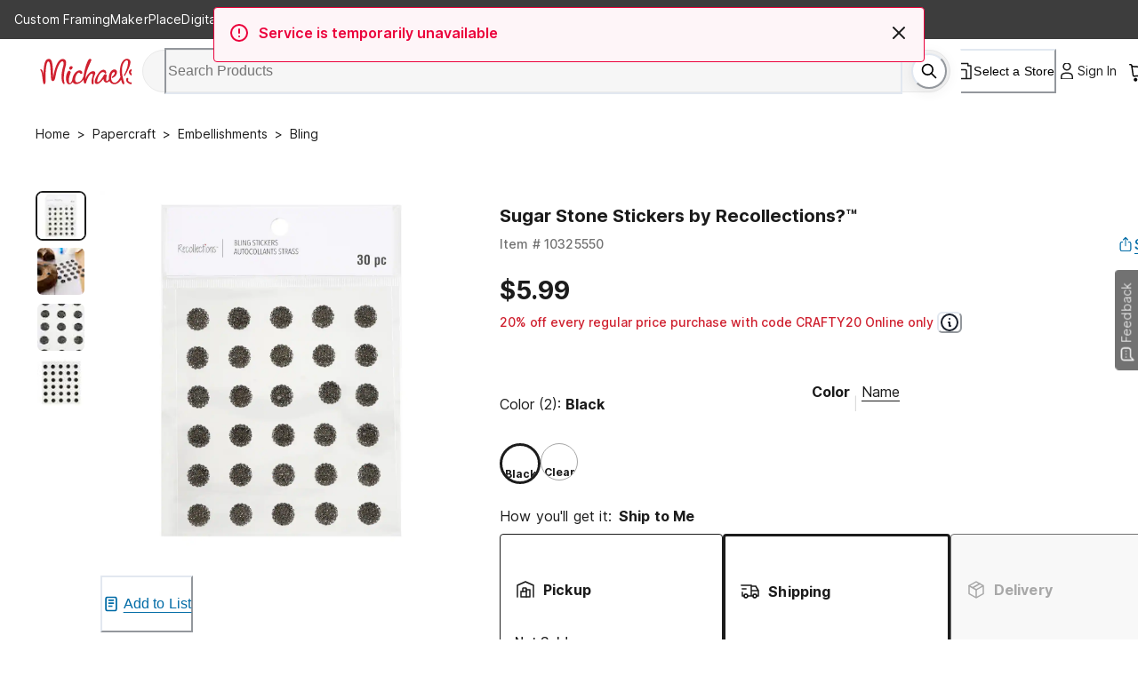

--- FILE ---
content_type: application/javascript
request_url: https://www.michaels.com/zeYx/GR7W/J2/j6Qk/lWIw/EEaVmzwbckDJXG/aRc-Ag/U3RkBC1/rYmwB
body_size: 175208
content:
(function(){if(typeof Array.prototype.entries!=='function'){Object.defineProperty(Array.prototype,'entries',{value:function(){var index=0;const array=this;return {next:function(){if(index<array.length){return {value:[index,array[index++]],done:false};}else{return {done:true};}},[Symbol.iterator]:function(){return this;}};},writable:true,configurable:true});}}());(function(){Od();function Xhd(){bJ=tV+JI*KA+fV*KA*KA,dh=YI+gK*KA+KA*KA+KA*KA*KA,FQ=X2+X2*KA,EY=AJ+KA+KA*KA+KA*KA*KA,DL=X2+AJ*KA+g7*KA*KA+KA*KA*KA,J6=dq+AJ*KA+t7*KA*KA+KA*KA*KA,MF=g7+fV*KA+JI*KA*KA+KA*KA*KA,nb=fV+AJ*KA+fV*KA*KA,Cc=g7+g7*KA+X2*KA*KA+KA*KA*KA,bv=AJ+AJ*KA+KA*KA+KA*KA*KA,dd=X2+g7*KA,Cb=gK+KA+YI*KA*KA,Mt=YI+KA+t7*KA*KA+KA*KA*KA,jt=gK+JI*KA+JI*KA*KA+KA*KA*KA,Mb=g7+dq*KA,nJ=dq+KA+X2*KA*KA,gt=X2+KA+t7*KA*KA+KA*KA*KA,dl=dq+t7*KA+fV*KA*KA,bp=YI+X2*KA+X2*KA*KA+KA*KA*KA,HO=gK+t7*KA+YI*KA*KA,kB=g7+dq*KA+g7*KA*KA+KA*KA*KA,Yw=AJ+gK*KA+gK*KA*KA+KA*KA*KA,C7=YI+g7*KA+KA*KA,FN=g7+X2*KA+t7*KA*KA+KA*KA*KA,Yt=fV+KA+fV*KA*KA+KA*KA*KA,Lw=JI+t7*KA+KA*KA+KA*KA*KA,bQ=AJ+t7*KA+KA*KA,xR=X2+KA+gK*KA*KA,TL=t7+X2*KA+KA*KA+KA*KA*KA,G8=X2+t7*KA+fV*KA*KA+KA*KA*KA,QK=g7+JI*KA+fV*KA*KA,tA=gK+dq*KA+JI*KA*KA,xj=JI+gK*KA+t7*KA*KA+KA*KA*KA,AB=X2+KA+KA*KA,gp=AJ+t7*KA+t7*KA*KA+KA*KA*KA,T6=dq+fV*KA+KA*KA+KA*KA*KA,mj=tV+t7*KA+X2*KA*KA+KA*KA*KA,Oj=YI+JI*KA+JI*KA*KA+KA*KA*KA,lw=gK+KA+KA*KA+KA*KA*KA,Fd=YI+AJ*KA,gx=AJ+YI*KA+g7*KA*KA+KA*KA*KA,Eb=g7+g7*KA+YI*KA*KA,z0=fV+t7*KA+X2*KA*KA+KA*KA*KA,tG=t7+g7*KA+JI*KA*KA+KA*KA*KA,pT=gK+JI*KA+fV*KA*KA+KA*KA*KA,fx=YI+t7*KA+X2*KA*KA+KA*KA*KA,VL=fV+gK*KA+X2*KA*KA+KA*KA*KA,N1=YI+X2*KA+t7*KA*KA+KA*KA*KA,w0=dq+YI*KA+g7*KA*KA+KA*KA*KA,k7=g7+KA+JI*KA*KA,r6=fV+YI*KA+JI*KA*KA+KA*KA*KA,x3=dq+g7*KA+g7*KA*KA+KA*KA*KA,OJ=JI+t7*KA+g7*KA*KA,Wb=JI+gK*KA+X2*KA*KA+KA*KA*KA,WB=X2+JI*KA+JI*KA*KA,Kq=JI+X2*KA+g7*KA*KA,V1=t7+X2*KA+YI*KA*KA+KA*KA*KA,rq=g7+YI*KA+KA*KA,vK=X2+fV*KA+YI*KA*KA,lO=g7+fV*KA+X2*KA*KA+KA*KA*KA,lz=AJ+fV*KA+t7*KA*KA+KA*KA*KA,O3=tV+dq*KA+X2*KA*KA+KA*KA*KA,HF=JI+X2*KA+JI*KA*KA+KA*KA*KA,n3=gK+JI*KA+X2*KA*KA+KA*KA*KA,Id=X2+KA+fV*KA*KA,bA=AJ+YI*KA+gK*KA*KA,SL=gK+AJ*KA+X2*KA*KA+KA*KA*KA,GF=X2+fV*KA+g7*KA*KA+KA*KA*KA,gY=YI+gK*KA+g7*KA*KA,m0=tV+dq*KA,Mw=g7+YI*KA+fV*KA*KA+KA*KA*KA,Cp=dq+JI*KA+t7*KA*KA+KA*KA*KA,Xp=X2+YI*KA+JI*KA*KA+KA*KA*KA,JN=JI+X2*KA+fV*KA*KA+KA*KA*KA,L3=g7+YI*KA+KA*KA+KA*KA*KA,rz=AJ+gK*KA+KA*KA,J3=g7+t7*KA+gK*KA*KA+KA*KA*KA,w2=YI+KA+g7*KA*KA,lI=fV+KA,ZI=dq+gK*KA+fV*KA*KA,f2=JI+t7*KA+X2*KA*KA+KA*KA*KA,PO=t7+fV*KA+X2*KA*KA+KA*KA*KA,F6=g7+X2*KA+fV*KA*KA,fT=fV+dq*KA+t7*KA*KA+KA*KA*KA,S6=X2+gK*KA+KA*KA+KA*KA*KA,ER=JI+YI*KA+KA*KA,S0=g7+X2*KA+X2*KA*KA+KA*KA*KA,UR=YI+X2*KA,YV=dq+JI*KA+YI*KA*KA,Ip=AJ+AJ*KA+gK*KA*KA+KA*KA*KA,GN=gK+YI*KA+g7*KA*KA+KA*KA*KA,qL=fV+AJ*KA+JI*KA*KA+KA*KA*KA,hj=g7+fV*KA+JI*KA*KA,hO=tV+KA+X2*KA*KA+KA*KA*KA,Pc=JI+g7*KA+g7*KA*KA+KA*KA*KA,Kp=g7+g7*KA+g7*KA*KA+KA*KA*KA,dx=JI+fV*KA+t7*KA*KA+KA*KA*KA,Yl=t7+t7*KA+JI*KA*KA,PB=AJ+KA,L8=gK+gK*KA+JI*KA*KA,XL=fV+gK*KA+KA*KA+KA*KA*KA,c0=fV+X2*KA+fV*KA*KA,qq=dq+g7*KA+X2*KA*KA,FR=t7+gK*KA,bL=AJ+AJ*KA+gK*KA*KA,XT=dq+YI*KA+X2*KA*KA+KA*KA*KA,cK=tV+AJ*KA+KA*KA+KA*KA*KA,J0=dq+JI*KA+g7*KA*KA+KA*KA*KA,Yh=dq+fV*KA+YI*KA*KA+KA*KA*KA,Z6=AJ+g7*KA+X2*KA*KA,OF=t7+dq*KA+JI*KA*KA+KA*KA*KA,fF=gK+AJ*KA+YI*KA*KA+KA*KA*KA,lJ=dq+fV*KA+JI*KA*KA,Oz=fV+YI*KA+YI*KA*KA+KA*KA*KA,Z3=tV+gK*KA+YI*KA*KA+KA*KA*KA,V0=YI+t7*KA+KA*KA+KA*KA*KA,jv=X2+t7*KA+KA*KA+KA*KA*KA,jI=dq+g7*KA+JI*KA*KA,Cx=AJ+X2*KA+t7*KA*KA+KA*KA*KA,QR=tV+dq*KA+g7*KA*KA,Yv=JI+AJ*KA+t7*KA*KA+KA*KA*KA,W2=dq+YI*KA+fV*KA*KA+KA*KA*KA,lj=gK+KA+gK*KA*KA+KA*KA*KA,T3=AJ+YI*KA+KA*KA+KA*KA*KA,g1=JI+dq*KA+JI*KA*KA,WL=AJ+X2*KA+KA*KA+KA*KA*KA,sA=g7+YI*KA+JI*KA*KA,rt=t7+KA+fV*KA*KA+KA*KA*KA,FO=YI+AJ*KA+dq*KA*KA+KA*KA*KA,GK=t7+JI*KA,wp=AJ+JI*KA+X2*KA*KA+KA*KA*KA,rb=g7+gK*KA+fV*KA*KA,gh=tV+dq*KA+KA*KA+KA*KA*KA,GV=tV+dq*KA+YI*KA*KA,A6=g7+KA+X2*KA*KA+KA*KA*KA,I0=AJ+g7*KA+AJ*KA*KA+KA*KA*KA,cj=JI+dq*KA+t7*KA*KA+KA*KA*KA,IL=tV+X2*KA+fV*KA*KA+KA*KA*KA,HT=dq+fV*KA+fV*KA*KA+KA*KA*KA,DV=t7+YI*KA+X2*KA*KA,Uz=YI+t7*KA+t7*KA*KA+KA*KA*KA,hT=tV+AJ*KA+JI*KA*KA+KA*KA*KA,FL=YI+t7*KA+JI*KA*KA+KA*KA*KA,Yx=X2+KA+KA*KA+KA*KA*KA,Ex=fV+gK*KA+YI*KA*KA+KA*KA*KA,sz=gK+g7*KA+g7*KA*KA,NO=X2+t7*KA+YI*KA*KA+KA*KA*KA,E2=g7+YI*KA+g7*KA*KA,Lc=tV+AJ*KA+AJ*KA*KA+KA*KA*KA,OR=YI+fV*KA,Xv=g7+KA+g7*KA*KA+KA*KA*KA,pY=fV+fV*KA+gK*KA*KA,zF=X2+KA+X2*KA*KA+KA*KA*KA,Cl=dq+KA+fV*KA*KA+YI*KA*KA*KA+X2*KA*KA*KA*KA,Q0=X2+JI*KA+fV*KA*KA+KA*KA*KA,pp=JI+gK*KA+g7*KA*KA+KA*KA*KA,nR=gK+fV*KA+g7*KA*KA,U8=tV+AJ*KA+KA*KA,Ew=tV+JI*KA+X2*KA*KA+KA*KA*KA,FF=tV+X2*KA+KA*KA+KA*KA*KA,z6=dq+g7*KA+JI*KA*KA+KA*KA*KA,Tt=gK+AJ*KA+JI*KA*KA+KA*KA*KA,qc=dq+YI*KA+JI*KA*KA+KA*KA*KA,bz=JI+gK*KA,mF=t7+gK*KA+g7*KA*KA+KA*KA*KA,wR=JI+g7*KA+fV*KA*KA,Fq=g7+JI*KA+t7*KA*KA+KA*KA*KA,Vp=X2+g7*KA+t7*KA*KA+KA*KA*KA,lt=YI+g7*KA+g7*KA*KA+KA*KA*KA,Uh=tV+YI*KA+KA*KA+KA*KA*KA,s6=gK+X2*KA+g7*KA*KA+KA*KA*KA,Tv=gK+g7*KA+fV*KA*KA+KA*KA*KA,hz=gK+KA+t7*KA*KA+KA*KA*KA,Cz=YI+AJ*KA+t7*KA*KA+KA*KA*KA,C3=AJ+dq*KA+AJ*KA*KA+KA*KA*KA,b0=g7+KA+AJ*KA*KA+KA*KA*KA,qJ=fV+X2*KA+YI*KA*KA,GO=fV+g7*KA+fV*KA*KA+KA*KA*KA,Sl=dq+gK*KA+X2*KA*KA,Jj=YI+gK*KA+X2*KA*KA+KA*KA*KA,Aw=tV+KA+g7*KA*KA+KA*KA*KA,rO=g7+KA+g7*KA*KA,nx=fV+JI*KA+KA*KA+KA*KA*KA,ZN=X2+dq*KA+YI*KA*KA+KA*KA*KA,Zt=JI+g7*KA+t7*KA*KA+KA*KA*KA,Ax=t7+g7*KA+X2*KA*KA+KA*KA*KA,kK=t7+AJ*KA+X2*KA*KA,Kw=X2+JI*KA+YI*KA*KA+KA*KA*KA,vz=gK+X2*KA+fV*KA*KA+KA*KA*KA,R2=dq+YI*KA+X2*KA*KA,fz=t7+JI*KA+t7*KA*KA+KA*KA*KA,H6=t7+AJ*KA+JI*KA*KA,bt=tV+KA+gK*KA*KA+KA*KA*KA,Np=JI+X2*KA+X2*KA*KA+KA*KA*KA,Zc=dq+g7*KA+KA*KA+KA*KA*KA,U1=g7+AJ*KA+g7*KA*KA+KA*KA*KA,cO=gK+g7*KA+KA*KA+KA*KA*KA,tY=JI+fV*KA+KA*KA,xT=gK+YI*KA+JI*KA*KA+KA*KA*KA,RJ=tV+X2*KA+JI*KA*KA,LT=YI+AJ*KA+g7*KA*KA,Pw=t7+YI*KA+JI*KA*KA,X6=X2+g7*KA+g7*KA*KA,n6=dq+gK*KA+JI*KA*KA,Kt=g7+t7*KA+t7*KA*KA+KA*KA*KA,HY=X2+t7*KA+gK*KA*KA,nh=dq+KA+JI*KA*KA+KA*KA*KA,Q1=X2+KA+YI*KA*KA,Rp=gK+X2*KA+YI*KA*KA,mp=AJ+gK*KA+fV*KA*KA+KA*KA*KA,lc=JI+gK*KA+gK*KA*KA+KA*KA*KA,Uj=gK+g7*KA+t7*KA*KA+KA*KA*KA,ht=AJ+gK*KA+X2*KA*KA,H3=t7+g7*KA+g7*KA*KA,Pp=g7+KA+JI*KA*KA+KA*KA*KA,AQ=t7+t7*KA+YI*KA*KA,t6=t7+KA+KA*KA+KA*KA*KA,Xh=gK+g7*KA+g7*KA*KA+KA*KA*KA,xJ=t7+gK*KA+YI*KA*KA,rY=fV+X2*KA+JI*KA*KA,P6=fV+AJ*KA+t7*KA*KA+KA*KA*KA,YB=fV+X2*KA,W6=X2+g7*KA+fV*KA*KA,rd=gK+KA+X2*KA*KA,zh=fV+dq*KA+YI*KA*KA+KA*KA*KA,Pv=gK+fV*KA+JI*KA*KA+KA*KA*KA,zz=fV+gK*KA+JI*KA*KA+KA*KA*KA,hd=X2+fV*KA,Aj=X2+JI*KA+KA*KA+KA*KA*KA,X3=X2+dq*KA+fV*KA*KA+KA*KA*KA,RV=dq+YI*KA+KA*KA,v0=g7+YI*KA+g7*KA*KA+KA*KA*KA,Zz=tV+JI*KA+YI*KA*KA+KA*KA*KA,jT=tV+YI*KA+t7*KA*KA+KA*KA*KA,Xl=JI+AJ*KA+YI*KA*KA,cI=X2+g7*KA+KA*KA,CN=tV+t7*KA+KA*KA+KA*KA*KA,mN=JI+KA+KA*KA+KA*KA*KA,B=t7+JI*KA+gK*KA*KA,RG=X2+g7*KA+JI*KA*KA+KA*KA*KA,Jt=AJ+AJ*KA+KA*KA,tF=JI+KA+JI*KA*KA+KA*KA*KA,Qt=AJ+t7*KA+g7*KA*KA,LL=tV+g7*KA+KA*KA+KA*KA*KA,G7=g7+KA,n0=fV+AJ*KA+fV*KA*KA+KA*KA*KA,O0=tV+KA+KA*KA+KA*KA*KA,n7=JI+KA,j6=tV+fV*KA+t7*KA*KA+KA*KA*KA,CL=t7+fV*KA+JI*KA*KA+KA*KA*KA,RT=tV+dq*KA+fV*KA*KA+KA*KA*KA,Jx=tV+gK*KA+t7*KA*KA+KA*KA*KA,Hq=JI+JI*KA,wd=JI+X2*KA,EF=gK+JI*KA+g7*KA*KA+KA*KA*KA,C8=JI+fV*KA+YI*KA*KA,nt=dq+g7*KA+YI*KA*KA+KA*KA*KA,m2=AJ+X2*KA+JI*KA*KA+KA*KA*KA,DO=dq+JI*KA+fV*KA*KA+KA*KA*KA,rp=dq+AJ*KA,g0=JI+JI*KA+gK*KA*KA+KA*KA*KA,PT=dq+dq*KA+YI*KA*KA+KA*KA*KA,BG=gK+g7*KA,ft=fV+KA+g7*KA*KA+KA*KA*KA,z8=dq+YI*KA,d8=YI+g7*KA,nL=fV+YI*KA+KA*KA+KA*KA*KA,Ej=YI+dq*KA+g7*KA*KA+KA*KA*KA,wb=dq+t7*KA+KA*KA,Wx=t7+dq*KA+gK*KA*KA+KA*KA*KA,Mp=dq+t7*KA+X2*KA*KA+KA*KA*KA,PF=YI+JI*KA+X2*KA*KA+KA*KA*KA,rw=X2+t7*KA+JI*KA*KA+KA*KA*KA,Sw=t7+JI*KA+fV*KA*KA+KA*KA*KA,kx=fV+fV*KA+g7*KA*KA+KA*KA*KA,G6=g7+fV*KA+g7*KA*KA+KA*KA*KA,DG=fV+AJ*KA+X2*KA*KA,Xb=AJ+dq*KA,cA=g7+AJ*KA+KA*KA,kp=gK+KA+JI*KA*KA+KA*KA*KA,BF=t7+AJ*KA+t7*KA*KA+KA*KA*KA,Rt=tV+dq*KA+t7*KA*KA+KA*KA*KA,sL=tV+JI*KA+dq*KA*KA+KA*KA*KA,A8=fV+t7*KA+g7*KA*KA,Jp=JI+AJ*KA+X2*KA*KA+KA*KA*KA,lK=X2+gK*KA,j1=AJ+AJ*KA+t7*KA*KA+KA*KA*KA,S1=AJ+AJ*KA+g7*KA*KA+KA*KA*KA,mb=X2+t7*KA+X2*KA*KA,Mc=YI+YI*KA+t7*KA*KA+KA*KA*KA,Pd=tV+gK*KA+YI*KA*KA,D6=tV+gK*KA+g7*KA*KA+KA*KA*KA,Hj=t7+AJ*KA+fV*KA*KA+KA*KA*KA,Fj=g7+JI*KA+fV*KA*KA+KA*KA*KA,jF=t7+AJ*KA+KA*KA+KA*KA*KA,WF=JI+fV*KA+JI*KA*KA+KA*KA*KA,sO=fV+gK*KA+g7*KA*KA+KA*KA*KA,b8=g7+gK*KA,jh=tV+X2*KA+g7*KA*KA+KA*KA*KA,Ow=fV+KA+KA*KA+KA*KA*KA,K7=gK+gK*KA+g7*KA*KA,P1=YI+JI*KA+t7*KA*KA+KA*KA*KA,pQ=g7+JI*KA+JI*KA*KA+KA*KA*KA,Hz=JI+AJ*KA+fV*KA*KA+KA*KA*KA,vF=AJ+fV*KA+gK*KA*KA,xh=t7+dq*KA+KA*KA+KA*KA*KA,bB=dq+dq*KA+KA*KA,gc=AJ+YI*KA+t7*KA*KA+KA*KA*KA,kJ=gK+fV*KA,tj=gK+JI*KA+AJ*KA*KA+KA*KA*KA,Vt=YI+g7*KA+gK*KA*KA+KA*KA*KA,gd=g7+t7*KA+gK*KA*KA,qt=fV+X2*KA+t7*KA*KA+KA*KA*KA,UQ=t7+X2*KA+YI*KA*KA,CG=AJ+gK*KA+g7*KA*KA+KA*KA*KA,RA=AJ+AJ*KA+g7*KA*KA,sl=X2+gK*KA+X2*KA*KA,kY=g7+X2*KA,SF=YI+t7*KA+KA*KA,vO=AJ+dq*KA+t7*KA*KA+KA*KA*KA,WT=X2+t7*KA+t7*KA*KA+KA*KA*KA,NR=t7+JI*KA+fV*KA*KA+YI*KA*KA*KA+X2*KA*KA*KA*KA,TA=gK+fV*KA+X2*KA*KA,vh=gK+dq*KA+t7*KA*KA+KA*KA*KA,vv=fV+dq*KA+fV*KA*KA+KA*KA*KA,E0=tV+t7*KA+gK*KA*KA+KA*KA*KA,f1=t7+t7*KA+gK*KA*KA,xA=X2+g7*KA+X2*KA*KA,RR=fV+g7*KA+YI*KA*KA,Tp=gK+dq*KA+fV*KA*KA+KA*KA*KA,p0=fV+fV*KA+X2*KA*KA,vt=t7+g7*KA+t7*KA*KA+KA*KA*KA,rh=tV+AJ*KA+fV*KA*KA+KA*KA*KA,kl=AJ+JI*KA+KA*KA,K0=JI+JI*KA+JI*KA*KA+KA*KA*KA,qj=JI+JI*KA+g7*KA*KA+KA*KA*KA,KJ=fV+gK*KA+fV*KA*KA,vG=tV+KA,r0=tV+g7*KA+gK*KA*KA+KA*KA*KA,zj=AJ+KA+g7*KA*KA+KA*KA*KA,s2=t7+t7*KA+YI*KA*KA+KA*KA*KA,NV=dq+KA,v3=g7+fV*KA+t7*KA*KA+KA*KA*KA,SR=YI+AJ*KA+JI*KA*KA,jJ=JI+fV*KA+KA*KA+KA*KA*KA,WN=gK+fV*KA+KA*KA+KA*KA*KA,OO=t7+X2*KA+t7*KA*KA+KA*KA*KA,r8=g7+YI*KA+fV*KA*KA,zw=JI+g7*KA+fV*KA*KA+KA*KA*KA,H0=t7+fV*KA+t7*KA*KA+KA*KA*KA,mG=gK+g7*KA+gK*KA*KA,EN=g7+g7*KA+gK*KA*KA+KA*KA*KA,Rw=gK+gK*KA+g7*KA*KA+KA*KA*KA,vx=X2+gK*KA+t7*KA*KA+KA*KA*KA,ML=g7+g7*KA+t7*KA*KA+KA*KA*KA,X8=tV+fV*KA+X2*KA*KA,pF=X2+YI*KA+gK*KA*KA+KA*KA*KA,NL=tV+AJ*KA+YI*KA*KA,Gp=dq+g7*KA+X2*KA*KA+KA*KA*KA,FT=dq+t7*KA+JI*KA*KA+KA*KA*KA,Gz=dq+AJ*KA+KA*KA+KA*KA*KA,Sz=dq+fV*KA+t7*KA*KA+KA*KA*KA,vB=YI+dq*KA+JI*KA*KA+X2*KA*KA*KA+X2*KA*KA*KA*KA,Nc=JI+JI*KA+X2*KA*KA+KA*KA*KA,fj=tV+YI*KA+JI*KA*KA+KA*KA*KA,BQ=tV+YI*KA,l3=X2+YI*KA+fV*KA*KA+KA*KA*KA,kj=X2+YI*KA+g7*KA*KA+KA*KA*KA,CK=dq+gK*KA+gK*KA*KA,KF=AJ+t7*KA+fV*KA*KA+KA*KA*KA,MY=fV+t7*KA+gK*KA*KA,St=YI+g7*KA+YI*KA*KA+KA*KA*KA,DT=X2+JI*KA+t7*KA*KA+KA*KA*KA,kz=JI+JI*KA+t7*KA*KA+KA*KA*KA,th=gK+X2*KA+X2*KA*KA+KA*KA*KA,Mj=dq+gK*KA+JI*KA*KA+KA*KA*KA,AI=t7+YI*KA,Rj=tV+fV*KA+g7*KA*KA+KA*KA*KA,FK=g7+gK*KA+JI*KA*KA,bY=AJ+X2*KA+JI*KA*KA,W0=X2+fV*KA+fV*KA*KA+KA*KA*KA,Fv=dq+dq*KA+KA*KA+KA*KA*KA,Dp=fV+AJ*KA+g7*KA*KA,Sq=X2+g7*KA+KA*KA+KA*KA*KA,Bw=g7+JI*KA+KA*KA+KA*KA*KA,Th=YI+g7*KA+t7*KA*KA+KA*KA*KA,fN=gK+dq*KA+X2*KA*KA+KA*KA*KA,XN=AJ+gK*KA+t7*KA*KA+KA*KA*KA,IN=fV+JI*KA+g7*KA*KA+KA*KA*KA,D7=gK+t7*KA+fV*KA*KA,Nw=X2+X2*KA+g7*KA*KA+KA*KA*KA,G1=t7+YI*KA+KA*KA+KA*KA*KA,Ih=dq+g7*KA+gK*KA*KA,OT=AJ+dq*KA+KA*KA+KA*KA*KA,fK=YI+JI*KA+gK*KA*KA,dR=t7+fV*KA,XB=JI+g7*KA,pR=t7+g7*KA,SB=JI+X2*KA+JI*KA*KA,gF=dq+t7*KA+KA*KA+KA*KA*KA,jL=g7+g7*KA+fV*KA*KA+KA*KA*KA,hN=JI+t7*KA+JI*KA*KA+KA*KA*KA,Qh=tV+t7*KA+t7*KA*KA+KA*KA*KA,PY=dq+YI*KA+fV*KA*KA,lQ=dq+KA+X2*KA*KA+KA*KA*KA,YF=YI+dq*KA+t7*KA*KA+KA*KA*KA,JF=gK+YI*KA+t7*KA*KA+KA*KA*KA,wO=JI+dq*KA+g7*KA*KA,wt=g7+KA+KA*KA+KA*KA*KA,F8=gK+JI*KA,bT=YI+g7*KA+JI*KA*KA+KA*KA*KA,Il=AJ+gK*KA+g7*KA*KA,MN=dq+fV*KA+X2*KA*KA,qY=fV+YI*KA+fV*KA*KA,ZJ=t7+dq*KA,Q3=tV+gK*KA+fV*KA*KA+KA*KA*KA,Iz=gK+JI*KA+t7*KA*KA+KA*KA*KA,kO=AJ+fV*KA+KA*KA+KA*KA*KA,I1=fV+t7*KA+t7*KA*KA+KA*KA*KA,PG=JI+JI*KA+fV*KA*KA,DA=gK+X2*KA+fV*KA*KA,xK=dq+t7*KA+g7*KA*KA,tw=gK+YI*KA+fV*KA*KA+KA*KA*KA,kN=gK+g7*KA+JI*KA*KA+KA*KA*KA,Xd=fV+dq*KA,Wc=JI+YI*KA+fV*KA*KA+KA*KA*KA,qO=t7+fV*KA+KA*KA+KA*KA*KA,At=g7+gK*KA+t7*KA*KA+KA*KA*KA,hG=gK+X2*KA+KA*KA,A7=X2+gK*KA+YI*KA*KA,Lh=AJ+YI*KA+JI*KA*KA+KA*KA*KA,b1=g7+AJ*KA+fV*KA*KA+KA*KA*KA,Jq=fV+JI*KA,wh=YI+t7*KA+fV*KA*KA+KA*KA*KA,J8=dq+X2*KA+g7*KA*KA,Ch=YI+g7*KA+JI*KA*KA,P3=dq+gK*KA+YI*KA*KA+KA*KA*KA,BN=gK+AJ*KA+KA*KA+KA*KA*KA,FA=JI+dq*KA+fV*KA*KA+KA*KA*KA,l1=gK+KA+X2*KA*KA+KA*KA*KA,gT=YI+YI*KA+fV*KA*KA+KA*KA*KA,N6=dq+KA+g7*KA*KA+KA*KA*KA,Kx=YI+g7*KA+X2*KA*KA+KA*KA*KA,pB=AJ+fV*KA+fV*KA*KA,EO=dq+YI*KA+gK*KA*KA+KA*KA*KA,Op=t7+g7*KA+KA*KA,zc=YI+X2*KA+AJ*KA*KA+KA*KA*KA,np=YI+AJ*KA+YI*KA*KA+KA*KA*KA,JQ=t7+JI*KA+KA*KA,W3=tV+dq*KA+g7*KA*KA+KA*KA*KA,NQ=gK+YI*KA+X2*KA*KA,h8=t7+gK*KA+JI*KA*KA,U0=JI+AJ*KA+g7*KA*KA+KA*KA*KA,KY=fV+fV*KA,XY=dq+X2*KA,Y0=t7+X2*KA+JI*KA*KA+KA*KA*KA,HK=AJ+g7*KA,YO=JI+fV*KA+g7*KA*KA+KA*KA*KA,k6=JI+YI*KA+YI*KA*KA+KA*KA*KA,hF=X2+t7*KA+g7*KA*KA+KA*KA*KA,xz=tV+g7*KA+YI*KA*KA+KA*KA*KA,KT=tV+JI*KA+t7*KA*KA+KA*KA*KA,S3=X2+gK*KA+gK*KA*KA+KA*KA*KA,c2=g7+t7*KA+fV*KA*KA,cv=dq+AJ*KA+fV*KA*KA+KA*KA*KA,M3=g7+KA+fV*KA*KA,Cw=gK+YI*KA+YI*KA*KA+KA*KA*KA,bc=X2+AJ*KA+t7*KA*KA+KA*KA*KA,Wz=X2+AJ*KA+KA*KA+KA*KA*KA,wv=g7+AJ*KA+gK*KA*KA+KA*KA*KA,MO=tV+t7*KA+JI*KA*KA+KA*KA*KA,CT=g7+YI*KA+YI*KA*KA,f0=AJ+t7*KA+YI*KA*KA+KA*KA*KA,dz=dq+g7*KA+t7*KA*KA+KA*KA*KA,Uw=fV+YI*KA+g7*KA*KA+KA*KA*KA,VJ=g7+g7*KA+KA*KA,lv=AJ+AJ*KA+YI*KA*KA+KA*KA*KA,dJ=tV+g7*KA,Nl=AJ+YI*KA+g7*KA*KA,mV=t7+KA+fV*KA*KA,Tw=YI+fV*KA+X2*KA*KA+KA*KA*KA,m1=dq+JI*KA+YI*KA*KA+KA*KA*KA,lL=AJ+fV*KA+fV*KA*KA+KA*KA*KA,FY=fV+dq*KA+gK*KA*KA,hB=YI+fV*KA+YI*KA*KA,kL=X2+fV*KA+KA*KA+KA*KA*KA,J=tV+JI*KA,Ib=t7+fV*KA+X2*KA*KA,Fc=t7+t7*KA+gK*KA*KA+KA*KA*KA,g6=g7+AJ*KA+YI*KA*KA+KA*KA*KA,XQ=g7+JI*KA+X2*KA*KA,Gt=t7+gK*KA+YI*KA*KA+KA*KA*KA,T0=tV+YI*KA+g7*KA*KA+KA*KA*KA,ph=dq+X2*KA+fV*KA*KA+KA*KA*KA,cz=gK+gK*KA+JI*KA*KA+KA*KA*KA,LG=gK+dq*KA,Al=fV+KA+KA*KA,C6=YI+gK*KA+JI*KA*KA+KA*KA*KA,bN=t7+g7*KA+g7*KA*KA+KA*KA*KA,tB=dq+dq*KA+JI*KA*KA,M8=t7+AJ*KA+fV*KA*KA,Bp=X2+dq*KA+KA*KA+KA*KA*KA,fL=t7+JI*KA+X2*KA*KA,RL=tV+fV*KA+X2*KA*KA+KA*KA*KA,pN=fV+YI*KA+YI*KA*KA,l0=g7+JI*KA+YI*KA*KA,hx=AJ+t7*KA+JI*KA*KA+KA*KA*KA,Qq=dq+X2*KA+JI*KA*KA+KA*KA*KA,sh=dq+dq*KA+JI*KA*KA+KA*KA*KA,fw=g7+AJ*KA,wj=gK+dq*KA+JI*KA*KA+KA*KA*KA,Lz=X2+KA+fV*KA*KA+KA*KA*KA,kv=fV+t7*KA+fV*KA*KA+KA*KA*KA,q6=g7+X2*KA+g7*KA*KA+KA*KA*KA,Dx=YI+YI*KA+JI*KA*KA+KA*KA*KA,FB=t7+dq*KA+X2*KA*KA,bj=JI+fV*KA+X2*KA*KA+KA*KA*KA,Q6=tV+g7*KA+fV*KA*KA+KA*KA*KA,xG=t7+t7*KA+AJ*KA*KA,vj=g7+fV*KA+fV*KA*KA+KA*KA*KA,Zd=g7+g7*KA,wx=fV+fV*KA+JI*KA*KA+KA*KA*KA,Pq=g7+JI*KA+JI*KA*KA,bx=JI+gK*KA+JI*KA*KA+KA*KA*KA,DI=AJ+dq*KA+KA*KA,TN=AJ+g7*KA+YI*KA*KA+KA*KA*KA,tv=X2+X2*KA+X2*KA*KA,Dj=YI+X2*KA+JI*KA*KA+KA*KA*KA,Vv=JI+AJ*KA+gK*KA*KA+KA*KA*KA,kA=X2+fV*KA+fV*KA*KA,ON=dq+g7*KA+g7*KA*KA,qw=tV+AJ*KA+g7*KA*KA+KA*KA*KA,GI=dq+JI*KA,xb=dq+fV*KA+g7*KA*KA,lp=g7+YI*KA+JI*KA*KA+KA*KA*KA,YL=g7+X2*KA+JI*KA*KA+KA*KA*KA,qF=AJ+KA+fV*KA*KA+KA*KA*KA,Lj=X2+KA+JI*KA*KA+KA*KA*KA,dT=X2+gK*KA+g7*KA*KA+KA*KA*KA,EG=AJ+AJ*KA+X2*KA*KA,Hh=t7+gK*KA+fV*KA*KA+KA*KA*KA,PR=YI+dq*KA+fV*KA*KA+KA*KA*KA,bO=tV+KA+t7*KA*KA+KA*KA*KA,v7=fV+AJ*KA,SO=fV+JI*KA+t7*KA*KA+KA*KA*KA,Kv=t7+AJ*KA+JI*KA*KA+KA*KA*KA,I8=YI+YI*KA+fV*KA*KA,zd=YI+t7*KA+YI*KA*KA,SJ=JI+dq*KA+fV*KA*KA,Bc=tV+AJ*KA+t7*KA*KA+KA*KA*KA,XG=fV+fV*KA+YI*KA*KA,TO=gK+t7*KA+fV*KA*KA+KA*KA*KA,Zl=fV+KA+X2*KA*KA,SY=tV+X2*KA,pt=t7+fV*KA+g7*KA*KA+KA*KA*KA,bl=t7+AJ*KA+KA*KA,W1=gK+AJ*KA+YI*KA*KA,Gv=dq+fV*KA+JI*KA*KA+KA*KA*KA,XF=tV+YI*KA+fV*KA*KA+KA*KA*KA,wA=t7+AJ*KA+gK*KA*KA,CO=YI+fV*KA+t7*KA*KA+KA*KA*KA,rB=X2+JI*KA,cG=dq+AJ*KA+g7*KA*KA,gB=g7+g7*KA+g7*KA*KA,dp=YI+AJ*KA+g7*KA*KA+KA*KA*KA,gN=g7+g7*KA+JI*KA*KA+KA*KA*KA,Sh=fV+X2*KA+X2*KA*KA+KA*KA*KA,t3=AJ+JI*KA+fV*KA*KA+KA*KA*KA,pO=fV+fV*KA+X2*KA*KA+KA*KA*KA,r7=X2+AJ*KA+fV*KA*KA,LJ=fV+YI*KA+JI*KA*KA,rj=gK+KA+g7*KA*KA,pz=AJ+dq*KA+JI*KA*KA+KA*KA*KA,xO=tV+g7*KA+JI*KA*KA+KA*KA*KA,Az=YI+JI*KA+fV*KA*KA+KA*KA*KA,vc=fV+g7*KA+gK*KA*KA,jB=tV+AJ*KA+fV*KA*KA,Qv=AJ+g7*KA+t7*KA*KA+KA*KA*KA,nw=tV+KA+g7*KA*KA,D0=t7+g7*KA+YI*KA*KA+KA*KA*KA,fp=YI+JI*KA+KA*KA+KA*KA*KA,g2=AJ+dq*KA+g7*KA*KA+KA*KA*KA,mh=tV+t7*KA+X2*KA*KA,HL=g7+X2*KA+gK*KA*KA,L2=AJ+X2*KA+X2*KA*KA,sb=X2+X2*KA+g7*KA*KA,JL=YI+gK*KA+g7*KA*KA+KA*KA*KA,HN=gK+g7*KA+X2*KA*KA+KA*KA*KA,c1=AJ+X2*KA+g7*KA*KA+KA*KA*KA,f3=X2+X2*KA+YI*KA*KA+KA*KA*KA,Fp=gK+KA+fV*KA*KA,Qp=gK+fV*KA+t7*KA*KA+KA*KA*KA,zL=AJ+JI*KA+JI*KA*KA+KA*KA*KA,QO=t7+KA+t7*KA*KA+KA*KA*KA,IT=JI+AJ*KA+fV*KA*KA,VO=JI+YI*KA+KA*KA+KA*KA*KA,n1=t7+YI*KA+g7*KA*KA,CJ=AJ+X2*KA+X2*KA*KA+KA*KA*KA,QA=tV+fV*KA+JI*KA*KA,N3=gK+X2*KA+YI*KA*KA+KA*KA*KA,qN=X2+KA+X2*KA*KA,sJ=X2+t7*KA+fV*KA*KA,RO=fV+t7*KA+YI*KA*KA+KA*KA*KA,nj=AJ+g7*KA+KA*KA+KA*KA*KA,Bx=X2+g7*KA+YI*KA*KA+KA*KA*KA,rF=fV+g7*KA+t7*KA*KA+KA*KA*KA,sN=gK+KA+YI*KA*KA+KA*KA*KA,DR=JI+YI*KA,zN=tV+t7*KA+fV*KA*KA+KA*KA*KA,r3=g7+KA+YI*KA*KA+KA*KA*KA,j3=g7+t7*KA+fV*KA*KA+KA*KA*KA,gI=tV+X2*KA+X2*KA*KA+KA*KA*KA,Tx=gK+KA+AJ*KA*KA+KA*KA*KA,Xj=gK+t7*KA+gK*KA*KA+KA*KA*KA,Zp=YI+YI*KA+g7*KA*KA+KA*KA*KA,R0=t7+gK*KA+JI*KA*KA+KA*KA*KA,Ep=t7+g7*KA+YI*KA*KA,Sd=tV+gK*KA+KA*KA,L0=dq+gK*KA+g7*KA*KA+KA*KA*KA,ZT=dq+g7*KA+fV*KA*KA+KA*KA*KA,wz=fV+dq*KA+JI*KA*KA+KA*KA*KA,D8=tV+AJ*KA+JI*KA*KA,LO=X2+gK*KA+fV*KA*KA+KA*KA*KA,vp=AJ+g7*KA+g7*KA*KA+KA*KA*KA,VN=t7+t7*KA+KA*KA+KA*KA*KA,p8=g7+KA+YI*KA*KA,Gw=JI+X2*KA+KA*KA+KA*KA*KA,L6=tV+JI*KA+KA*KA+KA*KA*KA,zB=dq+AJ*KA+dq*KA*KA,C=JI+g7*KA+KA*KA,ww=AJ+JI*KA+g7*KA*KA+KA*KA*KA,rJ=g7+gK*KA+X2*KA*KA,TF=t7+gK*KA+t7*KA*KA+KA*KA*KA,vw=dq+JI*KA+JI*KA*KA+KA*KA*KA,Hw=X2+dq*KA+AJ*KA*KA+KA*KA*KA,zq=g7+X2*KA+KA*KA,kT=dq+dq*KA+t7*KA*KA+KA*KA*KA,Zx=tV+fV*KA+fV*KA*KA+KA*KA*KA,Bv=fV+KA+YI*KA*KA+KA*KA*KA,kF=fV+JI*KA+JI*KA*KA+KA*KA*KA,TT=JI+t7*KA+fV*KA*KA+KA*KA*KA,cT=gK+gK*KA+t7*KA*KA+KA*KA*KA,z3=X2+fV*KA+AJ*KA*KA+KA*KA*KA,q3=t7+JI*KA+X2*KA*KA+KA*KA*KA,sp=fV+g7*KA+gK*KA*KA+KA*KA*KA,ZF=YI+X2*KA+YI*KA*KA+KA*KA*KA,mx=tV+KA+YI*KA*KA+KA*KA*KA,c6=fV+t7*KA+g7*KA*KA+KA*KA*KA,PN=fV+JI*KA+YI*KA*KA+KA*KA*KA,j8=X2+AJ*KA+JI*KA*KA,UF=gK+AJ*KA+g7*KA*KA+KA*KA*KA,Uc=tV+KA+AJ*KA*KA+KA*KA*KA,wJ=JI+t7*KA+X2*KA*KA,qz=g7+gK*KA+fV*KA*KA+KA*KA*KA,CF=dq+t7*KA+g7*KA*KA+KA*KA*KA,CY=AJ+JI*KA,nN=gK+gK*KA+X2*KA*KA+KA*KA*KA,J7=YI+KA+X2*KA*KA,Ux=fV+X2*KA+g7*KA*KA+KA*KA*KA,lq=dq+fV*KA,Xw=fV+g7*KA+X2*KA*KA+KA*KA*KA,Xc=AJ+KA+JI*KA*KA+KA*KA*KA,H7=AJ+YI*KA+fV*KA*KA,H8=gK+YI*KA,cN=fV+KA+t7*KA*KA+KA*KA*KA,WR=YI+g7*KA+KA*KA+KA*KA*KA,O8=dq+g7*KA,NT=dq+YI*KA+KA*KA+KA*KA*KA,P=t7+KA+JI*KA*KA+KA*KA*KA,d6=X2+g7*KA+fV*KA*KA+KA*KA*KA,qx=dq+X2*KA+KA*KA+KA*KA*KA,M1=g7+fV*KA+KA*KA+KA*KA*KA,x1=tV+AJ*KA+X2*KA*KA+KA*KA*KA,gw=t7+YI*KA+YI*KA*KA+KA*KA*KA,DJ=X2+fV*KA+KA*KA,tt=X2+fV*KA+YI*KA*KA+KA*KA*KA,Kc=t7+AJ*KA+YI*KA*KA+KA*KA*KA,Ft=g7+dq*KA+fV*KA*KA+KA*KA*KA,Lx=AJ+KA+YI*KA*KA+KA*KA*KA,zY=X2+YI*KA+KA*KA+KA*KA*KA,Tj=gK+X2*KA+gK*KA*KA+KA*KA*KA,pw=JI+YI*KA+X2*KA*KA+KA*KA*KA,SN=X2+X2*KA+KA*KA+KA*KA*KA,Vh=g7+gK*KA+KA*KA+KA*KA*KA,Cj=JI+gK*KA+YI*KA*KA+KA*KA*KA,BO=g7+AJ*KA+JI*KA*KA+KA*KA*KA,Jw=t7+KA+YI*KA*KA+KA*KA*KA,R3=AJ+JI*KA+gK*KA*KA+KA*KA*KA,k1=gK+fV*KA+fV*KA*KA+KA*KA*KA,Lt=dq+gK*KA+X2*KA*KA+KA*KA*KA,It=dq+X2*KA+YI*KA*KA+KA*KA*KA,Jv=YI+JI*KA+g7*KA*KA+t7*KA*KA*KA+KA*KA*KA*KA,ZL=fV+t7*KA+gK*KA*KA+KA*KA*KA,PL=X2+YI*KA+t7*KA*KA+KA*KA*KA,wc=g7+YI*KA+t7*KA*KA+KA*KA*KA,I3=g7+AJ*KA+KA*KA+KA*KA*KA,dc=X2+X2*KA+JI*KA*KA+KA*KA*KA,LR=fV+KA+fV*KA*KA,m3=gK+gK*KA+KA*KA+KA*KA*KA,nO=g7+JI*KA+g7*KA*KA+KA*KA*KA,l6=tV+X2*KA+dq*KA*KA+KA*KA*KA,JV=g7+JI*KA+X2*KA*KA+KA*KA*KA,xB=JI+gK*KA+JI*KA*KA,tl=YI+fV*KA+fV*KA*KA,Sc=tV+g7*KA+g7*KA*KA+KA*KA*KA,GY=AJ+AJ*KA,jc=tV+X2*KA+gK*KA*KA+KA*KA*KA,b3=dq+gK*KA+t7*KA*KA+KA*KA*KA,G3=X2+gK*KA+X2*KA*KA+KA*KA*KA,Ac=g7+YI*KA+X2*KA*KA+KA*KA*KA,Xx=g7+dq*KA+X2*KA*KA+KA*KA*KA,C0=dq+KA+KA*KA+KA*KA*KA,cB=AJ+KA+AJ*KA*KA,Mh=YI+YI*KA+KA*KA+KA*KA*KA,jN=YI+fV*KA+KA*KA+KA*KA*KA,Ll=t7+fV*KA+YI*KA*KA,zx=gK+t7*KA+g7*KA*KA+KA*KA*KA,Ht=YI+JI*KA+gK*KA*KA+KA*KA*KA,FI=dq+X2*KA+YI*KA*KA,Z0=JI+YI*KA+t7*KA*KA+KA*KA*KA,qh=gK+gK*KA+fV*KA*KA+KA*KA*KA,xl=JI+AJ*KA,qQ=g7+fV*KA+fV*KA*KA,O6=tV+fV*KA+YI*KA*KA,tT=g7+t7*KA+X2*KA*KA+KA*KA*KA,hA=gK+gK*KA+X2*KA*KA,kw=t7+YI*KA+g7*KA*KA+KA*KA*KA,A1=t7+KA+g7*KA*KA+KA*KA*KA,XJ=t7+YI*KA+KA*KA,cL=YI+AJ*KA+JI*KA*KA+KA*KA*KA,Jd=fV+AJ*KA+JI*KA*KA,El=JI+t7*KA+KA*KA,Aq=X2+X2*KA+X2*KA*KA+KA*KA*KA,Ml=tV+fV*KA,nF=dq+X2*KA+g7*KA*KA+KA*KA*KA,Gx=JI+t7*KA+gK*KA*KA+KA*KA*KA,rT=JI+KA+g7*KA*KA+KA*KA*KA,mO=g7+YI*KA+gK*KA*KA+KA*KA*KA,fO=tV+t7*KA+YI*KA*KA+KA*KA*KA,Tc=X2+dq*KA+JI*KA*KA+KA*KA*KA,Sx=g7+AJ*KA+gK*KA*KA,Gh=gK+fV*KA+YI*KA*KA+KA*KA*KA,tL=t7+g7*KA+gK*KA*KA+KA*KA*KA,IQ=tV+JI*KA+KA*KA,pV=g7+t7*KA+KA*KA,WV=gK+t7*KA+gK*KA*KA,Ij=tV+X2*KA+JI*KA*KA+KA*KA*KA,Md=fV+YI*KA+KA*KA,lY=fV+g7*KA,sF=JI+KA+fV*KA*KA+KA*KA*KA,mT=gK+YI*KA+gK*KA*KA+KA*KA*KA,jj=g7+t7*KA+JI*KA*KA+KA*KA*KA,T1=AJ+YI*KA+fV*KA*KA+KA*KA*KA,lx=X2+dq*KA+X2*KA*KA+KA*KA*KA,dN=YI+KA+g7*KA*KA+KA*KA*KA,Fw=JI+gK*KA+KA*KA+KA*KA*KA,KN=JI+X2*KA+t7*KA*KA+KA*KA*KA,Ql=dq+AJ*KA+JI*KA*KA+KA*KA*KA,g8=gK+X2*KA,AL=X2+g7*KA+X2*KA*KA+KA*KA*KA,F3=YI+AJ*KA+fV*KA*KA+KA*KA*KA,gj=AJ+t7*KA+KA*KA+KA*KA*KA,TK=YI+X2*KA+fV*KA*KA,AN=gK+fV*KA+g7*KA*KA+KA*KA*KA,F1=t7+fV*KA+fV*KA*KA+fV*KA*KA*KA,cx=YI+YI*KA+YI*KA*KA+KA*KA*KA,Xz=gK+YI*KA+KA*KA,K3=t7+gK*KA+AJ*KA*KA+KA*KA*KA,xx=AJ+KA+t7*KA*KA+KA*KA*KA,B6=gK+gK*KA+KA*KA,E8=tV+X2*KA+YI*KA*KA,Vx=AJ+fV*KA+g7*KA*KA+KA*KA*KA,J1=AJ+AJ*KA+JI*KA*KA,pI=t7+AJ*KA+YI*KA*KA,Ww=YI+KA+fV*KA*KA,kG=JI+JI*KA+g7*KA*KA,V=YI+KA+KA*KA,AO=JI+dq*KA+JI*KA*KA+KA*KA*KA,NA=YI+fV*KA+X2*KA*KA,dF=t7+gK*KA+X2*KA*KA+KA*KA*KA,f6=gK+X2*KA+JI*KA*KA+KA*KA*KA,Wp=g7+gK*KA+g7*KA*KA+KA*KA*KA,jp=AJ+YI*KA+X2*KA*KA+KA*KA*KA,GT=gK+AJ*KA+dq*KA*KA+KA*KA*KA,dw=YI+JI*KA+g7*KA*KA+KA*KA*KA,wB=fV+X2*KA+gK*KA*KA,V6=JI+X2*KA+YI*KA*KA+KA*KA*KA,k8=AJ+g7*KA+YI*KA*KA,V8=YI+YI*KA+JI*KA*KA,YY=JI+AJ*KA+JI*KA*KA,Bz=dq+g7*KA+AJ*KA*KA+KA*KA*KA,vT=YI+t7*KA+YI*KA*KA+KA*KA*KA,sw=t7+KA+X2*KA*KA+KA*KA*KA,A3=tV+g7*KA+t7*KA*KA+KA*KA*KA,z2=gK+JI*KA+gK*KA*KA+KA*KA*KA,Y6=X2+t7*KA+X2*KA*KA+KA*KA*KA,B3=g7+dq*KA+KA*KA,rL=fV+fV*KA+t7*KA*KA+KA*KA*KA,w3=X2+YI*KA+X2*KA*KA+KA*KA*KA,Lp=t7+X2*KA+gK*KA*KA+KA*KA*KA,zR=g7+dq*KA+fV*KA*KA,qT=YI+AJ*KA+fV*KA*KA,tb=YI+YI*KA+gK*KA*KA,LI=dq+KA+KA*KA,k3=dq+fV*KA+g7*KA*KA+KA*KA*KA,XO=YI+gK*KA+t7*KA*KA+KA*KA*KA,MQ=gK+t7*KA+X2*KA*KA,Rz=JI+YI*KA+g7*KA*KA,zJ=YI+gK*KA+KA*KA,Iw=tV+fV*KA+KA*KA+KA*KA*KA,LN=fV+X2*KA+JI*KA*KA+KA*KA*KA,gO=gK+t7*KA+JI*KA*KA+KA*KA*KA,Pj=g7+KA+t7*KA*KA+KA*KA*KA,xV=JI+KA+JI*KA*KA,t8=tV+gK*KA+JI*KA*KA,bb=dq+JI*KA+X2*KA*KA+KA*KA*KA,xc=dq+AJ*KA+g7*KA*KA+KA*KA*KA,vN=YI+AJ*KA+KA*KA+KA*KA*KA,sj=JI+KA+t7*KA*KA+KA*KA*KA,EQ=g7+JI*KA,BL=YI+dq*KA+JI*KA*KA+KA*KA*KA,OL=t7+dq*KA+t7*KA*KA+KA*KA*KA,DN=t7+dq*KA+fV*KA*KA+KA*KA*KA,RF=JI+g7*KA+KA*KA+KA*KA*KA,Rv=gK+dq*KA+g7*KA*KA+KA*KA*KA,Ut=AJ+fV*KA+JI*KA*KA+KA*KA*KA,Av=X2+AJ*KA+YI*KA*KA+KA*KA*KA,U3=g7+gK*KA+JI*KA*KA+KA*KA*KA,tp=gK+AJ*KA+KA*KA,Z2=tV+YI*KA+gK*KA*KA+KA*KA*KA,rG=tV+JI*KA+g7*KA*KA,Nz=JI+gK*KA+fV*KA*KA+KA*KA*KA,Cd=JI+fV*KA,bw=AJ+dq*KA+fV*KA*KA+KA*KA*KA,LB=gK+KA+gK*KA*KA,pv=YI+X2*KA+gK*KA*KA+KA*KA*KA,P0=tV+JI*KA+fV*KA*KA+KA*KA*KA,tR=g7+dq*KA+g7*KA*KA,kh=fV+YI*KA+t7*KA*KA+KA*KA*KA,wN=dq+fV*KA+X2*KA*KA+KA*KA*KA,Kz=g7+KA+gK*KA*KA+KA*KA*KA,E1=JI+t7*KA+g7*KA*KA+KA*KA*KA,cw=gK+KA+fV*KA*KA+KA*KA*KA,Pt=X2+JI*KA+JI*KA*KA+KA*KA*KA,TY=YI+fV*KA+g7*KA*KA+KA*KA*KA,nT=JI+t7*KA+YI*KA*KA+KA*KA*KA,UA=AJ+X2*KA,r2=tV+g7*KA+X2*KA*KA,Gc=YI+JI*KA+YI*KA*KA+KA*KA*KA,Ox=dq+AJ*KA+YI*KA*KA+KA*KA*KA,nz=X2+AJ*KA+X2*KA*KA+KA*KA*KA,NN=tV+KA+fV*KA*KA+KA*KA*KA,Bj=g7+t7*KA+dq*KA*KA+KA*KA*KA,XV=fV+dq*KA+X2*KA*KA,zv=fV+YI*KA+fV*KA*KA+KA*KA*KA,Vj=X2+KA+g7*KA*KA+KA*KA*KA,NF=t7+X2*KA+X2*KA*KA,TI=X2+AJ*KA,M0=X2+dq*KA+t7*KA*KA+KA*KA*KA,bV=fV+JI*KA+JI*KA*KA,sK=t7+dq*KA+KA*KA,Qx=fV+gK*KA+t7*KA*KA+KA*KA*KA,D3=dq+dq*KA+X2*KA*KA+KA*KA*KA,mL=gK+t7*KA+t7*KA*KA+KA*KA*KA,UN=dq+t7*KA+AJ*KA*KA+KA*KA*KA,Nt=X2+g7*KA+g7*KA*KA+KA*KA*KA,Yz=JI+KA+X2*KA*KA+KA*KA*KA,Nj=X2+YI*KA+KA*KA,Y3=dq+JI*KA+fV*KA*KA,C1=tV+fV*KA+JI*KA*KA+KA*KA*KA,sI=t7+g7*KA+fV*KA*KA,ZA=g7+X2*KA+X2*KA*KA,rx=t7+JI*KA+KA*KA+KA*KA*KA,pj=t7+fV*KA+YI*KA*KA+KA*KA*KA,wV=X2+fV*KA+X2*KA*KA+X2*KA*KA*KA+YI*KA*KA*KA*KA,fh=dq+X2*KA+t7*KA*KA+KA*KA*KA,Qw=JI+t7*KA+t7*KA*KA+KA*KA*KA,jx=g7+gK*KA+X2*KA*KA+KA*KA*KA,Tz=AJ+AJ*KA+JI*KA*KA+KA*KA*KA,Y1=AJ+gK*KA+KA*KA+KA*KA*KA,vL=dq+JI*KA+KA*KA+KA*KA*KA,Lv=JI+AJ*KA+YI*KA*KA+KA*KA*KA,tx=gK+KA+g7*KA*KA+KA*KA*KA,s7=gK+fV*KA+fV*KA*KA,Sp=AJ+t7*KA+YI*KA*KA,LK=fV+JI*KA+YI*KA*KA,QL=X2+fV*KA+JI*KA*KA+KA*KA*KA,Dw=fV+g7*KA+KA*KA+KA*KA*KA,qv=fV+JI*KA+X2*KA*KA,v6=tV+JI*KA+g7*KA*KA+KA*KA*KA,Zw=JI+gK*KA+X2*KA*KA,c3=YI+g7*KA+fV*KA*KA+KA*KA*KA,pK=YI+KA,nc=JI+dq*KA+KA*KA+KA*KA*KA,zp=t7+dq*KA+AJ*KA*KA+KA*KA*KA,Yq=AJ+fV*KA,RB=gK+X2*KA+JI*KA*KA,UO=fV+fV*KA+KA*KA+KA*KA*KA,Fh=t7+dq*KA+g7*KA*KA,IA=gK+X2*KA+t7*KA*KA+KA*KA*KA,PJ=gK+dq*KA+fV*KA*KA,nQ=t7+JI*KA+g7*KA*KA,L1=t7+AJ*KA+X2*KA*KA+KA*KA*KA,xI=t7+gK*KA+g7*KA*KA,Dh=AJ+YI*KA,B7=dq+dq*KA+g7*KA*KA+KA*KA*KA,TQ=t7+JI*KA+JI*KA*KA+KA*KA*KA,tN=gK+g7*KA+YI*KA*KA+KA*KA*KA,gR=fV+X2*KA+KA*KA,Wj=fV+JI*KA+KA*KA,hL=dq+fV*KA+gK*KA*KA+KA*KA*KA,E7=YI+gK*KA+YI*KA*KA,SV=JI+JI*KA+JI*KA*KA,QG=YI+fV*KA+X2*KA*KA+X2*KA*KA*KA+YI*KA*KA*KA*KA,Fz=g7+X2*KA+KA*KA+KA*KA*KA,Nh=YI+dq*KA+KA*KA+KA*KA*KA,Ov=JI+YI*KA+JI*KA*KA+KA*KA*KA,l7=JI+t7*KA+JI*KA*KA,T7=dq+t7*KA+YI*KA*KA,lT=AJ+t7*KA+g7*KA*KA+KA*KA*KA,Mx=JI+X2*KA+AJ*KA*KA+KA*KA*KA,O1=JI+JI*KA+KA*KA+KA*KA*KA,JO=t7+t7*KA+JI*KA*KA+KA*KA*KA,jw=dq+t7*KA+t7*KA*KA+KA*KA*KA,FV=fV+YI*KA+g7*KA*KA,E6=g7+dq*KA+JI*KA*KA+KA*KA*KA,d0=t7+dq*KA+g7*KA*KA+KA*KA*KA,T8=YI+dq*KA+X2*KA*KA,st=YI+fV*KA+JI*KA*KA+KA*KA*KA,bI=tV+X2*KA+g7*KA*KA,xv=t7+AJ*KA+g7*KA*KA+KA*KA*KA,EL=g7+X2*KA+fV*KA*KA+KA*KA*KA,Z1=tV+KA+fV*KA*KA,Jz=X2+fV*KA+t7*KA*KA+KA*KA*KA,IY=gK+dq*KA+gK*KA*KA,f8=YI+gK*KA+fV*KA*KA,zT=fV+X2*KA+YI*KA*KA+KA*KA*KA,MT=fV+fV*KA+fV*KA*KA+KA*KA*KA,Ap=g7+KA+fV*KA*KA+KA*KA*KA,Rx=gK+JI*KA+JI*KA*KA,Dc=JI+g7*KA+AJ*KA*KA+KA*KA*KA,xN=YI+KA+KA*KA+KA*KA*KA,RN=g7+AJ*KA+AJ*KA*KA+KA*KA*KA,IV=t7+t7*KA+X2*KA*KA,BA=tV+JI*KA+dq*KA*KA,VF=tV+t7*KA+g7*KA*KA+KA*KA*KA,D2=tV+g7*KA+JI*KA*KA,Ix=AJ+gK*KA+JI*KA*KA+KA*KA*KA,ct=g7+JI*KA+g7*KA*KA,Bh=fV+g7*KA+g7*KA*KA+KA*KA*KA,IO=fV+AJ*KA+g7*KA*KA+KA*KA*KA,IF=t7+AJ*KA+gK*KA*KA+KA*KA*KA,Zh=gK+X2*KA+KA*KA+KA*KA*KA,jK=AJ+KA+YI*KA*KA,bh=JI+fV*KA+fV*KA*KA+KA*KA*KA,KO=g7+AJ*KA+t7*KA*KA+KA*KA*KA,ql=g7+fV*KA,B1=g7+t7*KA+KA*KA+KA*KA*KA,Px=dq+gK*KA+KA*KA+KA*KA*KA,OK=t7+t7*KA+g7*KA*KA+KA*KA*KA,Kj=JI+AJ*KA+KA*KA+KA*KA*KA,Mv=fV+KA+X2*KA*KA+KA*KA*KA,Eq=X2+KA,ST=fV+AJ*KA+KA*KA+KA*KA*KA,T2=AJ+gK*KA+JI*KA*KA,g3=AJ+YI*KA+X2*KA*KA,AF=AJ+t7*KA+X2*KA*KA+KA*KA*KA,hY=t7+AJ*KA+g7*KA*KA,mw=fV+t7*KA+JI*KA*KA+KA*KA*KA,OA=tV+JI*KA+X2*KA*KA,ZO=t7+YI*KA+fV*KA*KA+KA*KA*KA,Ah=YI+X2*KA+KA*KA+KA*KA*KA,mt=gK+t7*KA+KA*KA+KA*KA*KA,vQ=t7+X2*KA+KA*KA,cl=t7+X2*KA,TB=gK+KA,w6=g7+JI*KA+gK*KA*KA+KA*KA*KA,hR=YI+JI*KA,Kb=g7+dq*KA+YI*KA*KA+KA*KA*KA,Zj=dq+YI*KA+t7*KA*KA+KA*KA*KA,zI=X2+X2*KA+KA*KA,zt=AJ+JI*KA+KA*KA+KA*KA*KA,Up=gK+JI*KA+KA*KA+KA*KA*KA;}nwd();Xhd();var lN=function(){return qp.apply(this,[n7,arguments]);};var U6=function(s3){return ~s3;};var Vz=function(){return ["\x6c\x65\x6e\x67\x74\x68","\x41\x72\x72\x61\x79","\x63\x6f\x6e\x73\x74\x72\x75\x63\x74\x6f\x72","\x6e\x75\x6d\x62\x65\x72"];};var QF=function(I6){return !I6;};var xt=function(G0,rN){return G0 instanceof rN;};var mz=function(H1,Hp){var H2=OI["Math"]["round"](OI["Math"]["random"]()*(Hp-H1)+H1);return H2;};var YT=function Mz(Wt,QT){'use strict';var V3=Mz;switch(Wt){case GK:{Nx.push(B0);try{var Hx=Nx.length;var Qc=QF(QF(t7));var gz=D1(D1(D1(D1(D1(D1(D1(D1(D1(D1(D1(D1(D1(D1(D1(D1(D1(D1(D1(D1(D1(D1(D1(D1(OI[Yc()[Jh(AT)](wF,UT,Gj,QN,Pz,Rh)](OI[hw()[WO(Vc)](d1,cp,QF(QF(DF)))][tO()[k0(dO)](VT,LF,Vc)]),hh(OI[Yc()[Jh(AT)].call(null,p1,QF(QF([])),Gj,cc,Pz,Rh)](OI[hw()[WO(Vc)].call(null,d1,cp,R6)][tO()[k0(r1)].call(null,cc,q0,wT)]),Yp)),hh(OI[Yc()[Jh(AT)](UL,dv,Gj,cc,Pz,Rh)](OI[hw()[WO(Vc)](d1,cp,p6)][tO()[k0(X0)].call(null,X1,Jz,Et)]),Bt)),hh(OI[Yc()[Jh(AT)].call(null,cF,m6,Gj,jz,Pz,Rh)](OI[hw()[WO(Vc)].apply(null,[d1,cp,AT])][R1()[dj(lF)].call(null,JT,K6,x0,F0)]),sx)),hh(OI[Yc()[Jh(AT)](p1,pL,Gj,p6,Pz,Rh)](OI[Ic(typeof hw()[WO(Kh)],D1([],[][[]]))?hw()[WO(Yp)](j0,wL,hv):hw()[WO(q1)].call(null,Sj,A0,Yp)][tO()[k0(rc)](KL,Oh,K1)]),Dt[Jc])),hh(OI[Oc(typeof Yc()[Jh(xw)],'undefined')?Yc()[Jh(AT)](Wh,Qz,Gj,b6,Pz,Rh):Yc()[Jh(Xt)].apply(null,[dv,VT,Ct,q1,w1,hp])](OI[hw()[WO(Vc)](d1,cp,Rh)][tO()[k0(lh)](QF(QF({})),vv,ET)]),cF)),hh(OI[Yc()[Jh(AT)](cc,QF(QF(Yp)),Gj,Ph,Pz,Rh)](OI[hw()[WO(Vc)].call(null,d1,cp,YN)][hw()[WO(Qj)].call(null,kt,GL,x0)]),Xt)),hh(OI[Oc(typeof Yc()[Jh(xF)],D1(R1()[dj(Xt)](Sq,Ot,xw,F0),[][[]]))?Yc()[Jh(AT)].apply(null,[x6,YN,Gj,p3,Pz,Rh]):Yc()[Jh(Xt)](Ec,sx,Vw,QF(QF([])),M6,Fx)](OI[hw()[WO(Vc)].apply(null,[d1,cp,QF([])])][R1()[dj(Ez)](E3,dL,QF({}),Hc)]),Dt[xF])),hh(OI[Yc()[Jh(AT)](Ph,cc,Gj,QF(Yp),Pz,Rh)](OI[hw()[WO(Vc)](d1,cp,wF)][R1()[dj(BT)].apply(null,[zO,N0,jO,UL])]),Yj)),hh(OI[Yc()[Jh(AT)](jz,sT,Gj,Dz,Pz,Rh)](OI[hw()[WO(Vc)](d1,cp,X1)][hw()[WO(gL)](Rc,Eh,QF(QF(DF)))]),Iv)),hh(OI[Ic(typeof Yc()[Jh(Nv)],D1([],[][[]]))?Yc()[Jh(Xt)](VT,xL,mm,Iv,d1,hP):Yc()[Jh(AT)].call(null,bF,QF(DF),Gj,px,Pz,Rh)](OI[Oc(typeof hw()[WO(pk)],'undefined')?hw()[WO(Vc)](d1,cp,Xt):hw()[WO(Yp)].apply(null,[B4,An,QF(QF([]))])][R1()[dj(l4)].apply(null,[QL,YC,QF(QF(DF)),KL])]),q1)),hh(OI[Yc()[Jh(AT)](tM,Xt,Gj,dD,Pz,Rh)](OI[Ic(typeof hw()[WO(rn)],D1('',[][[]]))?hw()[WO(Yp)].call(null,lZ,MX,Wm):hw()[WO(Vc)](d1,cp,q9)][R1()[dj(gX)](MZ,fS,KP,kD)]),Bn)),hh(OI[Yc()[Jh(AT)].apply(null,[K1,Bn,Gj,c4,Pz,Rh])](OI[hw()[WO(Vc)].apply(null,[d1,cp,QN])][R1()[dj(RE)].apply(null,[mX,cP,X1,c4])]),kP)),hh(OI[Yc()[Jh(AT)](p3,q1,Gj,DF,Pz,Rh)](OI[hw()[WO(Vc)](d1,cp,QF({}))][tO()[k0(LM)](nk,BH,YW)]),Dz)),hh(OI[Ic(typeof Yc()[Jh(FC)],D1([],[][[]]))?Yc()[Jh(Xt)](m6,QF(QF(DF)),Hr,dv,Hc,sm):Yc()[Jh(AT)](Ph,X1,Gj,kH,Pz,Rh)](OI[hw()[WO(Vc)](d1,cp,Qz)][SS()[LX(xn)](Bn,MH,Wh,Bn)]),WU)),hh(OI[Yc()[Jh(AT)].apply(null,[Cn,Ot,Gj,VT,Pz,Rh])](OI[Oc(typeof hw()[WO(KL)],'undefined')?hw()[WO(Vc)](d1,cp,jC):hw()[WO(Yp)](kZ,tP,QN)][hw()[WO(Em)].apply(null,[xL,Pv,R6])]),cc)),hh(OI[Ic(typeof Yc()[Jh(MU)],'undefined')?Yc()[Jh(Xt)](BT,Yj,T4,A4,bX,c4):Yc()[Jh(AT)].apply(null,[xw,Hc,Gj,GX,Pz,Rh])](OI[hw()[WO(Vc)](d1,cp,GM)][hw()[WO(YW)].apply(null,[BZ,qc,Qz])]),c7[tO()[k0(q4)](Rc,C9,B9)]())),hh(OI[Yc()[Jh(AT)].apply(null,[b6,d1,Gj,jO,Pz,Rh])](OI[hw()[WO(Vc)].call(null,d1,cp,hC)][tO()[k0(bg)](K1,dg,p6)]),GX)),hh(OI[Oc(typeof Yc()[Jh(R6)],D1([],[][[]]))?Yc()[Jh(AT)](X1,K1,Gj,UT,Pz,Rh):Yc()[Jh(Xt)](KP,QF(QF([])),TZ,QF(DF),Zm,Wm)](OI[hw()[WO(Vc)](d1,cp,Nv)][hw()[WO(cH)](b6,wC,c4)]),Wh)),hh(OI[Yc()[Jh(AT)](wF,QF(QF(Yp)),Gj,Rc,Pz,Rh)](OI[Ic(typeof hw()[WO(NS)],D1([],[][[]]))?hw()[WO(Yp)](fr,zr,Hv):hw()[WO(Vc)].apply(null,[d1,cp,Vc])][tO()[k0(Ph)](QF(Yp),Pg,cc)]),FC)),hh(OI[Yc()[Jh(AT)].apply(null,[YN,TD,Gj,HW,Pz,Rh])](OI[Oc(typeof hw()[WO(Sj)],D1([],[][[]]))?hw()[WO(Vc)](d1,cp,QF(QF(Yp))):hw()[WO(Yp)](Sr,rC,DE)][R1()[dj(nE)](bP,Wh,Hc,QZ)]),Wm)),hh(OI[Yc()[Jh(AT)].call(null,Hv,Dm,Gj,kZ,Pz,Rh)](OI[hw()[WO(Vc)](d1,cp,AT)][SS()[LX(A4)](GX,cp,rk,Jc)]),Dt[A4])),hh(OI[Yc()[Jh(AT)].call(null,b6,q1,Gj,QF(Yp),Pz,Rh)](OI[hw()[WO(Vc)](d1,cp,sx)][tO()[k0(HH)](dD,UX,Pm)]),kH)),hh(OI[Oc(typeof Yc()[Jh(bF)],D1([],[][[]]))?Yc()[Jh(AT)](q9,QF({}),Gj,DE,Pz,Rh):Yc()[Jh(Xt)](kS,QF(QF(DF)),On,Xt,Zk,zO)](OI[tO()[k0(K9)](Dm,ZM,CM)][R1()[dj(Dz)](mp,TS,p3,cE)]),K9)),hh(OI[Yc()[Jh(AT)].call(null,xF,FM,Gj,Yj,Pz,Rh)](OI[hw()[WO(q1)](Sj,A0,Nv)][Ic(typeof hw()[WO(K1)],'undefined')?hw()[WO(Yp)](rH,gv,MU):hw()[WO(SH)](nk,OS,Wh)]),Dt[pP]));var S9;return Nx.pop(),S9=gz,S9;}catch(VS){Nx.splice(m9(Hx,Yp),Infinity,B0);var GH;return Nx.pop(),GH=DF,GH;}Nx.pop();}break;case GI:{Nx.push(HU);var fZ=OI[Oc(typeof tO()[k0(zU)],D1([],[][[]]))?tO()[k0(Iv)].apply(null,[Vc,Lx,PD]):tO()[k0(Rh)](dD,A0,cZ)][tO()[k0(Bk)](c4,Pv,Cm)]?Yp:DF;var Mk=OI[tO()[k0(Iv)](X1,Lx,PD)][Yc()[Jh(sT)].apply(null,[KL,Ph,px,Xt,xC,WU])]?Yp:DF;var SC=OI[tO()[k0(Iv)](Ec,Lx,PD)][hw()[WO(Y4)](PW,Nh,kZ)]?Yp:DF;var Dk=OI[tO()[k0(Iv)].apply(null,[p3,Lx,PD])][SS()[LX(pP)].apply(null,[jz,tW,Wg,kD])]?Yp:DF;var RZ=OI[tO()[k0(Iv)](Ot,Lx,PD)][Ic(typeof R1()[dj(Cv)],D1('',[][[]]))?R1()[dj(kP)](H9,R9,CD,X1):R1()[dj(Zm)].apply(null,[Yz,TP,hC,QF(QF(DF))])]?Yp:DF;var N9=OI[tO()[k0(Iv)](Dz,Lx,PD)][Ic(typeof R1()[dj(kX)],D1('',[][[]]))?R1()[dj(kP)].apply(null,[KE,Nn,px,j9]):R1()[dj(bS)](BO,Hc,QF([]),jC)]?Yp:DF;var kU=OI[tO()[k0(Iv)](QF(QF([])),Lx,PD)][hw()[WO(sr)](Bn,zF,cc)]?Dt[Yp]:DF;var rW=OI[tO()[k0(Iv)].call(null,xF,Lx,PD)][R1()[dj(vP)](kj,UM,KP,K9)]?Yp:DF;var CP=OI[tO()[k0(Iv)].call(null,jz,Lx,PD)][Ic(typeof hw()[WO(lH)],D1([],[][[]]))?hw()[WO(Yp)](EU,X9,hv):hw()[WO(bD)](wE,t6,QF([]))]?Yp:DF;var GS=OI[hw()[WO(XC)].call(null,z9,lj,sT)][R1()[dj(Bn)](tt,UL,kt,Iv)].bind?Yp:DF;var pS=OI[tO()[k0(Iv)].apply(null,[QF(QF(DF)),Lx,PD])][tO()[k0(SH)](QF({}),U0,gU)]?Yp:DF;var kE=OI[tO()[k0(Iv)](VT,Lx,PD)][R1()[dj(X9)](E6,cn,pP,Rg)]?Yp:DF;var HC;var DZ;try{var Tr=Nx.length;var rm=QF(tV);HC=OI[Ic(typeof tO()[k0(LM)],D1([],[][[]]))?tO()[k0(Rh)](hp,qn,Om):tO()[k0(Iv)](Dm,Lx,PD)][R1()[dj(Lm)](Z9,X1,QF(QF([])),QF(QF(Yp)))]?Yp:Dt[sx];}catch(WP){Nx.splice(m9(Tr,Yp),Infinity,HU);HC=Dt[sx];}try{var mP=Nx.length;var gC=QF(QF(t7));DZ=OI[Ic(typeof tO()[k0(SH)],'undefined')?tO()[k0(Rh)](Jc,hE,LH):tO()[k0(Iv)](xL,Lx,PD)][hw()[WO(pk)](GP,sO,QF(QF([])))]?Yp:DF;}catch(FD){Nx.splice(m9(mP,Yp),Infinity,HU);DZ=DF;}var vX;return vX=D1(D1(D1(D1(D1(D1(D1(D1(D1(D1(D1(D1(D1(fZ,hh(Mk,Yp)),hh(SC,Bt)),hh(Dk,sx)),hh(RZ,c7[hw()[WO(xF)](QN,f0,QF(QF(DF)))]())),hh(N9,cF)),hh(kU,Xt)),hh(rW,Rh)),hh(HC,Yj)),hh(DZ,Iv)),hh(CP,q1)),hh(GS,Bn)),hh(pS,Dt[p3])),hh(kE,Dz)),Nx.pop(),vX;}break;case Yq:{var t9=QT[t7];Nx.push(Bg);if(OI[hw()[WO(Dz)].apply(null,[jr,Qh,K1])][Ym()[jZ(Yg)].apply(null,[J9,ln,Ot,Rh])](t9)){var gk;return Nx.pop(),gk=t9,gk;}Nx.pop();}break;case pR:{var kC={};var JW={};Nx.push(fP);try{var mg=Nx.length;var AU=QF(tV);var qD=new (OI[R1()[dj(DH)].call(null,nc,WZ,MU,UT)])(DF,DF)[Ym()[jZ(Jc)](LS,MZ,m6,q1)](R1()[dj(Nr)].call(null,SW,CD,nk,QF(DF)));var lW=qD[hw()[WO(Gj)].call(null,Q9,Jx,Dm)](R1()[dj(jr)](dP,Ph,d1,QF([])));var PE=qD[tO()[k0(cn)](Hc,NT,JH)](lW[tO()[k0(h9)].apply(null,[kD,Gr,TD])]);var xP=qD[tO()[k0(cn)](K1,NT,JH)](lW[tO()[k0(Um)].apply(null,[Vc,WS,kt])]);kC=mW(lq,[R1()[dj(rH)].apply(null,[jF,q4,QN,hv]),PE,tO()[k0(Ck)].apply(null,[cE,hx,TW]),xP]);var R4=new (OI[Ic(typeof R1()[dj(Bt)],D1([],[][[]]))?R1()[dj(kP)].apply(null,[wr,jD,wF,jz]):R1()[dj(DH)](nc,WZ,x0,Ec)])(Dt[sx],Dt[sx])[Ym()[jZ(Jc)](LS,MZ,Bn,q1)](tO()[k0(rn)](Rg,qF,UL));var NZ=R4[hw()[WO(Gj)].apply(null,[Q9,Jx,j9])](R1()[dj(jr)](dP,Ph,p6,K9));var sE=R4[tO()[k0(cn)](Wm,NT,JH)](NZ[Oc(typeof tO()[k0(Bn)],D1([],[][[]]))?tO()[k0(h9)].apply(null,[HW,Gr,TD]):tO()[k0(Rh)](Rg,hH,pD)]);var QC=R4[tO()[k0(cn)](MS,NT,JH)](NZ[tO()[k0(Um)].call(null,kt,WS,kt)]);JW=mW(lq,[Oc(typeof Ym()[jZ(Yj)],'undefined')?Ym()[jZ(d1)](sT,Gm,DE,Rh):Ym()[jZ(Yp)](Fm,Rm,xn,U9),sE,Ym()[jZ(QN)].apply(null,[tM,nU,dv,Iv]),QC]);}finally{Nx.splice(m9(mg,Yp),Infinity,fP);var HZ;return HZ=mW(lq,[Ym()[jZ(cE)](RS,MZ,QN,Iv),kC[R1()[dj(rH)](jF,q4,QF(Yp),CD)]||null,Yc()[Jh(d1)].call(null,HW,cF,fk,QF(QF({})),MZ,Bn),kC[tO()[k0(Ck)].apply(null,[rC,hx,TW])]||null,R1()[dj(cD)](BN,AT,b6,hv),JW[Ym()[jZ(d1)](sT,Gm,BT,Rh)]||null,R1()[dj(qm)].apply(null,[UH,gg,FC,DE]),JW[Ym()[jZ(QN)].call(null,tM,nU,dD,Iv)]||null]),Nx.pop(),HZ;}Nx.pop();}break;case SY:{var mH=QT[t7];var vD=QT[tV];Nx.push(Xt);var fC=mD(null,mH)?null:tk(tO()[k0(Dz)](QF({}),vH,KL),typeof OI[hw()[WO(FC)](p6,XD,kZ)])&&mH[OI[hw()[WO(FC)](p6,XD,CD)][hw()[WO(kS)](KH,wM,Iv)]]||mH[R1()[dj(x6)](Sg,kD,KL,QF(DF))];if(tk(null,fC)){var qC,Vg,bZ,hn,zn=[],BS=QF(DF),vS=QF(Yp);try{var EH=Nx.length;var ID=QF([]);if(bZ=(fC=fC.call(mH))[tO()[k0(c4)].apply(null,[QF(QF(DF)),CD,dv])],Ic(DF,vD)){if(Oc(OI[Oc(typeof hw()[WO(Ez)],D1([],[][[]]))?hw()[WO(GX)](bD,P9,QF(Yp)):hw()[WO(Yp)](AZ,Km,Dz)](fC),fC)){ID=QF(t7);return;}BS=QF(Yp);}else for(;QF(BS=(qC=bZ.call(fC))[R1()[dj(R6)].apply(null,[MS,Cm,kt,UL])])&&(zn[hw()[WO(cF)](Rr,bW,dD)](qC[hw()[WO(Wm)].apply(null,[VH,Tk,Qz])]),Oc(zn[tO()[k0(sx)].call(null,QF([]),xn,YC)],vD));BS=QF(DF));}catch(IX){vS=QF(DF),Vg=IX;}finally{Nx.splice(m9(EH,Yp),Infinity,Xt);try{var cg=Nx.length;var xS=QF([]);if(QF(BS)&&tk(null,fC[R1()[dj(MU)](NW,Br,QF(QF(Yp)),YN)])&&(hn=fC[Ic(typeof R1()[dj(cn)],D1([],[][[]]))?R1()[dj(kP)](Eg,TX,Rg,QF(QF([]))):R1()[dj(MU)](NW,Br,cE,K1)](),Oc(OI[Ic(typeof hw()[WO(Cv)],'undefined')?hw()[WO(Yp)](cE,sD,Wm):hw()[WO(GX)](bD,P9,dv)](hn),hn))){xS=QF(QF({}));return;}}finally{Nx.splice(m9(cg,Yp),Infinity,Xt);if(xS){Nx.pop();}if(vS)throw Vg;}if(ID){Nx.pop();}}var DS;return Nx.pop(),DS=zn,DS;}Nx.pop();}break;case O8:{var dr=hH;Nx.push(Fm);var YZ=R1()[dj(Xt)](w3,Ot,xL,QF(DF));for(var mr=DF;OH(mr,dr);mr++){YZ+=R1()[dj(Rc)].apply(null,[Qh,CM,QF(Yp),QF(Yp)]);dr++;}Nx.pop();}break;case dR:{var OE=QT[t7];Nx.push(HP);var zm=OE[tO()[k0(HM)](MS,tj,fr)](function(Dn){return Mz.apply(this,[Eq,arguments]);});var Q4;return Q4=zm[tO()[k0(Wm)](nk,C1,TP)](R1()[dj(nH)](zc,rc,MU,Iv)),Nx.pop(),Q4;}break;case Eq:{var Dn=QT[t7];var lk;Nx.push(Lr);return lk=OI[hw()[WO(GX)](bD,JE,hC)][R1()[dj(p1)].apply(null,[cC,WH,TD,x6])](Dn)[tO()[k0(HM)].apply(null,[q9,wx,fr])](function(LZ){return Dn[LZ];})[DF],Nx.pop(),lk;}break;case dd:{var lr=QT[t7];var rM=QT[tV];Nx.push(Bn);if(mD(rM,null)||xD(rM,lr[tO()[k0(sx)](jO,hv,YC)]))rM=lr[tO()[k0(sx)].call(null,hp,hv,YC)];for(var xr=c7[R1()[dj(jO)](kr,nr,TD,hC)](),Ug=new (OI[hw()[WO(Dz)](jr,sS,VH)])(rM);OH(xr,rM);xr++)Ug[xr]=lr[xr];var MD;return Nx.pop(),MD=Ug,MD;}break;case fV:{var rP;Nx.push(TZ);var BW;var xk;for(rP=DF;OH(rP,QT[Oc(typeof tO()[k0(QN)],D1('',[][[]]))?tO()[k0(sx)](dv,zO,YC):tO()[k0(Rh)](Ph,Qk,sU)]);rP+=c7[R1()[dj(Pm)](b4,Yj,Bn,rC)]()){xk=QT[rP];}BW=xk[hw()[WO(lm)](Hc,Xp,QF([]))]();if(OI[tO()[k0(Iv)].apply(null,[cE,sF,PD])].bmak[Ym()[jZ(CD)](UM,OZ,Bt,Dz)][BW]){OI[tO()[k0(Iv)](FC,sF,PD)].bmak[Ym()[jZ(CD)].apply(null,[UM,OZ,kt,Dz])][BW].apply(OI[Ic(typeof tO()[k0(pM)],'undefined')?tO()[k0(Rh)].call(null,QF(Yp),Cn,WW):tO()[k0(Iv)](Dm,sF,PD)].bmak[Ic(typeof Ym()[jZ(b6)],'undefined')?Ym()[jZ(Yp)].apply(null,[xZ,Zg,Yg,Wh]):Ym()[jZ(CD)](UM,OZ,p1,Dz)],xk);}Nx.pop();}break;case KA:{Nx.push(Vr);OI[hw()[WO(FE)].apply(null,[YN,tF,wF])](function(){return Mz.apply(this,[O8,arguments]);},RU);Nx.pop();}break;case DR:{var r9=QT[t7];Nx.push(sC);var Sm=R1()[dj(Xt)](TT,Ot,QF(Yp),kH);var fH=hw()[WO(RE)].apply(null,[Gj,lL,bF]);var fm=Dt[sx];var PH=r9[Yc()[Jh(x6)](NS,kS,pH,QF([]),Og,Bn)]();while(OH(fm,PH[Ic(typeof tO()[k0(wE)],'undefined')?tO()[k0(Rh)].apply(null,[A4,nS,Ek]):tO()[k0(sx)](QF(QF([])),wZ,YC)])){if(w4(fH[hw()[WO(lD)](mn,fz,QF(QF({})))](PH[tO()[k0(jz)].call(null,q1,L0,zr)](fm)),DF)||w4(fH[hw()[WO(lD)](mn,fz,QF(QF({})))](PH[tO()[k0(jz)].apply(null,[Dm,L0,zr])](D1(fm,Dt[Yp]))),DF)){Sm+=Dt[Yp];}else{Sm+=Dt[sx];}fm=D1(fm,Bt);}var GD;return Nx.pop(),GD=Sm,GD;}break;case OR:{Nx.push(Jm);throw new (OI[R1()[dj(AT)](Km,pP,pL,X1)])(R1()[dj(YM)].apply(null,[hT,RE,m6,x6]));}break;case Ml:{var YP=QT[t7];Nx.push(nW);if(Ic([tO()[k0(z9)](kD,Yt,nH),hw()[WO(YM)](EZ,PN,HW),hw()[WO(rk)].call(null,pH,pW,p3)][hw()[WO(lD)](mn,b3,Ph)](YP[Ic(typeof hw()[WO(NS)],'undefined')?hw()[WO(Yp)].apply(null,[IH,jP,Nv]):hw()[WO(h9)](KU,CN,QF(QF(Yp)))][Ym()[jZ(NS)](jW,JU,d1,Rh)]),OP(Dt[Yp]))){Nx.pop();return;}OI[hw()[WO(FE)].apply(null,[YN,D0,rC])](function(){var pg=QF({});Nx.push(wC);try{var fg=Nx.length;var Ng=QF(tV);if(QF(pg)&&YP[hw()[WO(h9)](KU,Qw,MU)]&&(YP[hw()[WO(h9)](KU,Qw,QF({}))][R1()[dj(FE)].call(null,gZ,On,QF(QF({})),sx)](Ic(typeof R1()[dj(FM)],D1([],[][[]]))?R1()[dj(kP)](mk,QM,GX,UL):R1()[dj(E9)].apply(null,[fD,AM,Wh,QF(QF(Yp))]))||YP[hw()[WO(h9)].apply(null,[KU,Qw,QF({})])][R1()[dj(FE)].apply(null,[gZ,On,GX,KL])](tO()[k0(Wg)].call(null,jz,QH,HH)))){pg=QF(QF([]));}}catch(bk){Nx.splice(m9(fg,Yp),Infinity,wC);YP[hw()[WO(h9)].call(null,KU,Qw,pP)][Oc(typeof hw()[WO(xw)],D1('',[][[]]))?hw()[WO(vZ)](UL,Wk,m6):hw()[WO(Yp)].apply(null,[dk,AZ,QF({})])](new (OI[SS()[LX(bF)].apply(null,[Bn,fX,ZD,K1])])(tO()[k0(B9)].apply(null,[FC,ME,q4]),mW(lq,[SS()[LX(cE)].call(null,Rh,vM,GE,rC),QF(QF({})),R1()[dj(Kk)](pZ,YW,QF([]),wF),QF(QF(t7)),tO()[k0(Et)].call(null,MS,XX,xF),QF(t7)])));}if(QF(pg)&&Ic(YP[R1()[dj(LH)](mF,FM,QF(DF),Rh)],tO()[k0(mn)](HW,LD,FM))){pg=QF(t7);}if(pg){YP[hw()[WO(h9)](KU,Qw,A4)][hw()[WO(vZ)](UL,Wk,QF(QF([])))](new (OI[SS()[LX(bF)].call(null,Bn,fX,ZD,Bt)])(tO()[k0(Fg)](Yp,qH,WX),mW(lq,[SS()[LX(cE)].call(null,Rh,vM,GE,Iv),QF(QF({})),Ic(typeof R1()[dj(Bk)],D1([],[][[]]))?R1()[dj(kP)].call(null,gE,XX,m6,DF):R1()[dj(Kk)](pZ,YW,tM,FM),QF(QF(t7)),tO()[k0(Et)].apply(null,[Wh,XX,xF]),QF(QF({}))])));}Nx.pop();},DF);Nx.pop();}break;}};var Oc=function(zg,sP){return zg!==sP;};var hh=function(AP,gm){return AP<<gm;};var Vn=function EW(tg,Nm){'use strict';var Yn=EW;switch(tg){case fV:{var PZ=Nm[t7];Nx.push(xX);var pr;return pr=PZ&&mD(R1()[dj(NS)].call(null,Fj,Cg,UT,tM),typeof OI[hw()[WO(FC)].call(null,p6,Qn,pP)])&&Ic(PZ[hw()[WO(Xt)].call(null,cD,Gt,cF)],OI[hw()[WO(FC)].apply(null,[p6,Qn,Rh])])&&Oc(PZ,OI[hw()[WO(FC)].apply(null,[p6,Qn,HW])][R1()[dj(Bn)](s6,UL,Nv,QF(QF({})))])?SS()[LX(Bn)](Xt,OU,Gj,q1):typeof PZ,Nx.pop(),pr;}break;case hd:{var En=Nm[t7];return typeof En;}break;case Zd:{var Gk=Nm[t7];var ZS=Nm[tV];var zS=Nm[JI];Nx.push(zD);Gk[ZS]=zS[Ic(typeof hw()[WO(KP)],D1('',[][[]]))?hw()[WO(Yp)].call(null,Qr,EC,QF(QF(DF))):hw()[WO(Wm)].call(null,VH,tx,QF(DF))];Nx.pop();}break;case d8:{var tn=Nm[t7];var hW=Nm[tV];var wH=Nm[JI];return tn[hW]=wH;}break;case g8:{var vm=Nm[t7];var sv=Nm[tV];var Ar=Nm[JI];Nx.push(J4);try{var BX=Nx.length;var kW=QF(QF(t7));var XE;return XE=mW(lq,[hw()[WO(xn)](sT,qW,bF),tO()[k0(UT)](q1,GF,Sj),R1()[dj(Hv)](XN,UT,Rh,Yp),vm.call(sv,Ar)]),Nx.pop(),XE;}catch(VZ){Nx.splice(m9(BX,Yp),Infinity,J4);var f9;return f9=mW(lq,[hw()[WO(xn)](sT,qW,Wh),tO()[k0(bF)](Qz,jP,N0),R1()[dj(Hv)](XN,UT,gn,cc),VZ]),Nx.pop(),f9;}Nx.pop();}break;case lI:{return this;}break;case JI:{var Fn=Nm[t7];Nx.push(NX);var nm;return nm=mW(lq,[R1()[dj(KP)].call(null,Tj,RW,bF,BT),Fn]),Nx.pop(),nm;}break;case g7:{return this;}break;case X2:{return this;}break;case AI:{Nx.push(C9);var ZW;return ZW=Oc(typeof tO()[k0(JH)],'undefined')?tO()[k0(YN)].apply(null,[Xt,VO,Bk]):tO()[k0(Rh)](GM,Em,rH),Nx.pop(),ZW;}break;case dq:{var rr=Nm[t7];Nx.push(sT);var FU=OI[hw()[WO(GX)](bD,FW,xL)](rr);var FZ=[];for(var IE in FU)FZ[hw()[WO(cF)](Rr,sX,p3)](IE);FZ[Oc(typeof tO()[k0(TD)],D1([],[][[]]))?tO()[k0(hv)].apply(null,[pP,Sz,TS]):tO()[k0(Rh)].apply(null,[FC,jS,mE])]();var NH;return NH=function Y9(){Nx.push(Og);for(;FZ[tO()[k0(sx)].apply(null,[Iv,bn,YC])];){var A9=FZ[R1()[dj(FM)](G1,mn,YN,QF(QF(DF)))]();if(HE(A9,FU)){var jg;return Y9[hw()[WO(Wm)].apply(null,[VH,Q0,Hv])]=A9,Y9[R1()[dj(R6)](Ev,Cm,bF,FC)]=QF(Yp),Nx.pop(),jg=Y9,jg;}}Y9[R1()[dj(R6)](Ev,Cm,FM,hC)]=QF(Dt[sx]);var Qg;return Nx.pop(),Qg=Y9,Qg;},Nx.pop(),NH;}break;case YB:{Nx.push(K1);this[R1()[dj(R6)].call(null,pH,Cm,d1,x0)]=QF(DF);var L9=this[Yc()[Jh(kP)].apply(null,[TD,Jc,vP,hv,E9,q1])][DF][hw()[WO(b6)].call(null,BM,xZ,NS)];if(Ic(tO()[k0(bF)].call(null,pL,dO,N0),L9[Oc(typeof hw()[WO(LU)],D1([],[][[]]))?hw()[WO(xn)].call(null,sT,km,NS):hw()[WO(Yp)](NM,bF,QF(QF({})))]))throw L9[R1()[dj(Hv)](QX,UT,rC,R6)];var Pr;return Pr=this[Ic(typeof Ym()[jZ(Yg)],'undefined')?Ym()[jZ(Yp)](cS,qg,jz,wX):Ym()[jZ(Bn)].call(null,Fr,hH,Ot,jz)],Nx.pop(),Pr;}break;case Ml:{var nX=Nm[t7];Nx.push(lC);var Ur;return Ur=nX&&mD(Oc(typeof R1()[dj(zH)],D1([],[][[]]))?R1()[dj(NS)](vL,Cg,QF([]),Hc):R1()[dj(kP)](hE,jP,KL,F0),typeof OI[hw()[WO(FC)](p6,hX,sx)])&&Ic(nX[Oc(typeof hw()[WO(pn)],D1([],[][[]]))?hw()[WO(Xt)](cD,dT,FM):hw()[WO(Yp)](pM,Vm,Wm)],OI[hw()[WO(FC)].apply(null,[p6,hX,Vc])])&&Oc(nX,OI[hw()[WO(FC)](p6,hX,kZ)][R1()[dj(Bn)].call(null,Ov,UL,KP,j9)])?SS()[LX(Bn)](Xt,rD,Gj,VH):typeof nX,Nx.pop(),Ur;}break;case FQ:{var Yk=Nm[t7];return typeof Yk;}break;case pK:{var QE=Nm[t7];var Xm=Nm[tV];var Kg=Nm[JI];Nx.push(Sk);QE[Xm]=Kg[hw()[WO(Wm)](VH,Dx,xF)];Nx.pop();}break;}};var D9=function(){AE=["\x61\x70\x70\x6c\x79","\x66\x72\x6f\x6d\x43\x68\x61\x72\x43\x6f\x64\x65","\x53\x74\x72\x69\x6e\x67","\x63\x68\x61\x72\x43\x6f\x64\x65\x41\x74"];};var OX=function(){return qp.apply(this,[Cd,arguments]);};var DM=function bH(dn,Sn){'use strict';var RP=bH;switch(dn){case dq:{var mM=Sn[t7];var kn=Sn[tV];var UC=Sn[JI];return mM[kn]=UC;}break;case Cd:{var bU=Sn[t7];var Mn=Sn[tV];var FP=Sn[JI];Nx.push(Wk);try{var QW=Nx.length;var XS=QF({});var gr;return gr=mW(lq,[Oc(typeof hw()[WO(bF)],D1('',[][[]]))?hw()[WO(xn)](sT,ck,kD):hw()[WO(Yp)].apply(null,[fk,pX,FC]),tO()[k0(UT)].apply(null,[px,vp,Sj]),R1()[dj(Hv)](Rt,UT,QZ,kP),bU.call(Mn,FP)]),Nx.pop(),gr;}catch(Tn){Nx.splice(m9(QW,Yp),Infinity,Wk);var Or;return Or=mW(lq,[hw()[WO(xn)].apply(null,[sT,ck,Hv]),tO()[k0(bF)].call(null,jO,HU,N0),R1()[dj(Hv)](Rt,UT,Bn,QF([])),Tn]),Nx.pop(),Or;}Nx.pop();}break;case Zd:{return this;}break;case g7:{var gD=Sn[t7];var rS;Nx.push(jO);return rS=mW(lq,[R1()[dj(KP)](RU,RW,xL,Hc),gD]),Nx.pop(),rS;}break;case YB:{return this;}break;case vG:{return this;}break;case XY:{Nx.push(LP);var MC;return MC=tO()[k0(YN)].apply(null,[kZ,dz,Bk]),Nx.pop(),MC;}break;case Yq:{var dM=Sn[t7];Nx.push(jP);var IU=OI[Oc(typeof hw()[WO(JP)],D1([],[][[]]))?hw()[WO(GX)](bD,AF,p1):hw()[WO(Yp)](ZE,SU,kH)](dM);var xM=[];for(var jM in IU)xM[hw()[WO(cF)](Rr,nN,VT)](jM);xM[tO()[k0(hv)](Jc,I0,TS)]();var gW;return gW=function CU(){Nx.push(FM);for(;xM[tO()[k0(sx)](QF(Yp),Br,YC)];){var jk=xM[R1()[dj(FM)](DW,mn,QF(Yp),DF)]();if(HE(jk,IU)){var rE;return CU[hw()[WO(Wm)](VH,G4,d1)]=jk,CU[R1()[dj(R6)](TS,Cm,QF(QF({})),gn)]=QF(Yp),Nx.pop(),rE=CU,rE;}}CU[Oc(typeof R1()[dj(xn)],'undefined')?R1()[dj(R6)](TS,Cm,TD,TD):R1()[dj(kP)](JE,pH,QF(QF(DF)),xL)]=QF(DF);var YH;return Nx.pop(),YH=CU,YH;},Nx.pop(),gW;}break;case GK:{Nx.push(Tm);this[R1()[dj(R6)].call(null,jm,Cm,Hv,x6)]=QF(DF);var zM=this[Oc(typeof Yc()[Jh(xw)],D1(R1()[dj(Xt)].apply(null,[bb,Ot,Dm,gn]),[][[]]))?Yc()[Jh(kP)].apply(null,[pP,Dz,vP,DF,T4,q1]):Yc()[Jh(Xt)].apply(null,[KP,QF(QF(Yp)),tS,Rh,ND,Ev])][DF][Oc(typeof hw()[WO(Jc)],D1([],[][[]]))?hw()[WO(b6)].call(null,BM,Nt,p1):hw()[WO(Yp)].apply(null,[qE,VD,gn])];if(Ic(tO()[k0(bF)].call(null,gn,JC,N0),zM[hw()[WO(xn)](sT,RC,QF({}))]))throw zM[R1()[dj(Hv)](cK,UT,cF,q9)];var pE;return pE=this[Oc(typeof Ym()[jZ(cF)],D1(Ic(typeof R1()[dj(Yj)],D1([],[][[]]))?R1()[dj(kP)](Bm,Jg,b6,Ph):R1()[dj(Xt)].call(null,bb,Ot,jC,QF(QF([]))),[][[]]))?Ym()[jZ(Bn)](Fr,vn,Bt,jz):Ym()[jZ(Yp)](xE,qU,bF,DU)],Nx.pop(),pE;}break;case G7:{var Ak=Sn[t7];var BE=Sn[tV];var Xg;var M9;var wW;Nx.push(Dz);var IW;var Rn=Ic(typeof hw()[WO(UL)],D1('',[][[]]))?hw()[WO(Yp)](Hk,lS,Qz):hw()[WO(X1)](RH,bP,KP);var I4=Ak[R1()[dj(Yg)](Ct,pM,CD,MS)](Rn);for(IW=DF;OH(IW,I4[tO()[k0(sx)](QF(Yp),jC,YC)]);IW++){Xg=sH(IZ(GZ(BE,Yj),Dt[Rh]),I4[tO()[k0(sx)].apply(null,[px,jC,YC])]);BE*=c7[R1()[dj(Jc)](vW,zX,Bt,BT)]();BE&=Dt[Yj];BE+=Dt[Iv];BE&=Dt[q1];M9=sH(IZ(GZ(BE,Yj),Dt[Rh]),I4[tO()[k0(sx)].call(null,p6,jC,YC)]);BE*=c7[R1()[dj(Jc)](vW,zX,QF(QF({})),QF({}))]();BE&=c7[R1()[dj(UL)](c9,XC,sx,sx)]();BE+=c7[tO()[k0(FC)](Nv,Gj,KS)]();BE&=Dt[q1];wW=I4[Xg];I4[Xg]=I4[M9];I4[M9]=wW;}var dE;return dE=I4[tO()[k0(Wm)].apply(null,[QF({}),MM,TP])](Rn),Nx.pop(),dE;}break;case CY:{var UZ=Sn[t7];Nx.push(Yg);if(Oc(typeof UZ,R1()[dj(p3)](OW,zU,QF(QF({})),Rg))){var Hg;return Hg=R1()[dj(Xt)](qW,Ot,QF({}),px),Nx.pop(),Hg;}var FH;return FH=UZ[hw()[WO(q9)](XD,K6,CD)](new (OI[tO()[k0(Nv)].apply(null,[QF(DF),OM,bF])])(Ic(typeof tO()[k0(F0)],D1('',[][[]]))?tO()[k0(Rh)](Vc,hH,GW):tO()[k0(kD)](MU,DC,cE),hw()[WO(p1)].call(null,gL,pU,QF(QF({})))),tO()[k0(x6)].call(null,Yj,LC,Gj))[Ic(typeof hw()[WO(j9)],D1('',[][[]]))?hw()[WO(Yp)](fE,NX,pP):hw()[WO(q9)](XD,K6,Wm)](new (OI[tO()[k0(Nv)].apply(null,[x6,OM,bF])])(hw()[WO(FM)](AM,Wn,gn),hw()[WO(p1)].call(null,gL,pU,x0)),Ic(typeof R1()[dj(R6)],D1([],[][[]]))?R1()[dj(kP)](w9,p3,Cn,Ec):R1()[dj(px)](CW,CX,sT,QF(QF(DF))))[hw()[WO(q9)].call(null,XD,K6,X1)](new (OI[Oc(typeof tO()[k0(R6)],D1('',[][[]]))?tO()[k0(Nv)].call(null,q9,OM,bF):tO()[k0(Rh)].call(null,cc,rg,IM)])(tO()[k0(TD)](QN,p1,jr),hw()[WO(p1)].apply(null,[gL,pU,hv])),hw()[WO(GM)].call(null,Vr,kZ,WU))[hw()[WO(q9)].call(null,XD,K6,GM)](new (OI[Ic(typeof tO()[k0(DF)],'undefined')?tO()[k0(Rh)].call(null,YN,nH,hD):tO()[k0(Nv)](KL,OM,bF)])(tO()[k0(Hv)](R6,BT,wF),hw()[WO(p1)].apply(null,[gL,pU,xL])),Ic(typeof tO()[k0(m6)],D1([],[][[]]))?tO()[k0(Rh)](nk,Tm,lM):tO()[k0(kS)].call(null,F0,rU,UD))[hw()[WO(q9)].apply(null,[XD,K6,km])](new (OI[tO()[k0(Nv)](j9,OM,bF)])(R1()[dj(K1)](nr,hp,xL,UL),Oc(typeof hw()[WO(kt)],D1([],[][[]]))?hw()[WO(p1)](gL,pU,Rc):hw()[WO(Yp)](Wm,j4,CD)),R1()[dj(kZ)].apply(null,[dX,Dm,kH,Hc]))[hw()[WO(q9)].apply(null,[XD,K6,Vc])](new (OI[tO()[k0(Nv)](hp,OM,bF)])(hw()[WO(kt)](A4,Ik,MU),hw()[WO(p1)](gL,pU,UT)),Ic(typeof R1()[dj(jO)],'undefined')?R1()[dj(kP)](CC,CS,QF(Yp),Ot):R1()[dj(wF)](FE,pk,q1,p3))[hw()[WO(q9)](XD,K6,bF)](new (OI[Ic(typeof tO()[k0(WU)],'undefined')?tO()[k0(Rh)](Rc,EE,sS):tO()[k0(Nv)](px,OM,bF)])(Oc(typeof tO()[k0(b6)],'undefined')?tO()[k0(MU)].call(null,Dz,dP,Cn):tO()[k0(Rh)](Nv,hk,bW),hw()[WO(p1)](gL,pU,xn)),Ic(typeof tO()[k0(d1)],D1('',[][[]]))?tO()[k0(Rh)](hC,OC,KC):tO()[k0(KP)](q9,dO,WZ))[hw()[WO(q9)].call(null,XD,K6,wF)](new (OI[Ic(typeof tO()[k0(UL)],'undefined')?tO()[k0(Rh)].apply(null,[QZ,Zr,pU]):tO()[k0(Nv)](QF(Yp),OM,bF)])(R1()[dj(Cn)](UE,Rr,FM,jz),Oc(typeof hw()[WO(NS)],'undefined')?hw()[WO(p1)](gL,pU,x0):hw()[WO(Yp)].apply(null,[K9,hZ,QF(Yp)])),R1()[dj(km)](RH,wT,Dm,FM))[Yc()[Jh(Qz)](Qz,BT,WX,gn,MW,cF)](Dt[sx],Dt[K9]),Nx.pop(),FH;}break;case YI:{var cm=Sn[t7];var Sv=Sn[tV];var JX;Nx.push(DH);return JX=D1(OI[hw()[WO(q1)].call(null,Sj,RM,YN)][R1()[dj(nk)](x4,Nr,KL,K9)](Ok(OI[hw()[WO(q1)](Sj,RM,YN)][R1()[dj(Rc)].call(null,HD,CM,FC,QF([]))](),D1(m9(Sv,cm),Yp))),cm),Nx.pop(),JX;}break;case cl:{var wm=Sn[t7];Nx.push(kS);var QD=new (OI[hw()[WO(px)](Eg,SD,Vc)])();var nv=QD[tO()[k0(sT)](Ec,AC,AT)](wm);var AW=R1()[dj(Xt)](VU,Ot,Sj,DE);nv[Oc(typeof hw()[WO(K1)],'undefined')?hw()[WO(sT)].call(null,TE,FN,xw):hw()[WO(Yp)](Xn,w1,QF(DF))](function(Kr){Nx.push(s9);AW+=OI[hw()[WO(Iv)].call(null,UM,Zt,Hc)][hw()[WO(UL)].apply(null,[Lr,V9,b6])](Kr);Nx.pop();});var wD;return wD=OI[Ic(typeof Ym()[jZ(Bt)],'undefined')?Ym()[jZ(Yp)](qZ,QH,Sj,sX):Ym()[jZ(jz)].apply(null,[Gm,B9,Yj,jz])](AW),Nx.pop(),wD;}break;case KY:{Nx.push(sW);var bm;return bm=OI[R1()[dj(QZ)](R0,DE,FC,GX)][hw()[WO(K1)](WD,rh,Hv)],Nx.pop(),bm;}break;case F8:{var TH;Nx.push(Tg);return TH=new (OI[tO()[k0(CD)](px,Jx,DE)])()[Ic(typeof R1()[dj(rC)],'undefined')?R1()[dj(kP)](p9,GM,jz,DE):R1()[dj(kr)].apply(null,[hT,h9,kD,pL])](),Nx.pop(),TH;}break;}};var CZ=function Ln(xH,Jn){'use strict';var OD=Ln;switch(xH){case d8:{var br=Jn[t7];return typeof br;}break;case F8:{var Gn=Jn[t7];Nx.push(G4);var zk;return zk=Gn&&mD(R1()[dj(NS)].apply(null,[zN,Cg,kH,Ph]),typeof OI[Oc(typeof hw()[WO(QN)],D1('',[][[]]))?hw()[WO(FC)](p6,PM,QF(Yp)):hw()[WO(Yp)](HD,tr,Dm)])&&Ic(Gn[hw()[WO(Xt)](cD,tN,x0)],OI[hw()[WO(FC)](p6,PM,kt)])&&Oc(Gn,OI[hw()[WO(FC)].apply(null,[p6,PM,m6])][R1()[dj(Bn)].call(null,G6,UL,sT,cc)])?SS()[LX(Bn)].apply(null,[Xt,Wr,Gj,Bn]):typeof Gn,Nx.pop(),zk;}break;case lI:{var QU=Jn[t7];return typeof QU;}break;case lY:{var NU=Jn[t7];var I9;Nx.push(lE);return I9=NU&&mD(R1()[dj(NS)].call(null,kL,Cg,dD,nk),typeof OI[hw()[WO(FC)].call(null,p6,qg,MU)])&&Ic(NU[hw()[WO(Xt)](cD,qw,QF(QF(DF)))],OI[hw()[WO(FC)].call(null,p6,qg,Bn)])&&Oc(NU,OI[Oc(typeof hw()[WO(Vc)],D1('',[][[]]))?hw()[WO(FC)](p6,qg,nk):hw()[WO(Yp)].call(null,X1,wg,Rg)][R1()[dj(Bn)].apply(null,[Lh,UL,K9,pL])])?Oc(typeof SS()[LX(WU)],D1([],[][[]]))?SS()[LX(Bn)].call(null,Xt,RD,Gj,xL):SS()[LX(sx)].call(null,cW,nS,Hk,Ph):typeof NU,Nx.pop(),I9;}break;case CY:{var sM=Jn[t7];return typeof sM;}break;case PB:{var YX=Jn[t7];var MP=Jn[tV];var ZH=Jn[JI];Nx.push(Mm);YX[MP]=ZH[hw()[WO(Wm)](VH,kO,p3)];Nx.pop();}break;case Hq:{var bM=Jn[t7];var kk=Jn[tV];var jE=Jn[JI];return bM[kk]=jE;}break;case kJ:{var K4=Jn[t7];var AD=Jn[tV];var T9=Jn[JI];Nx.push(XH);try{var g9=Nx.length;var t4=QF(tV);var IC;return IC=mW(lq,[hw()[WO(xn)].call(null,sT,Mg,cE),tO()[k0(UT)].call(null,sx,TY,Sj),R1()[dj(Hv)].call(null,b3,UT,CD,GM),K4.call(AD,T9)]),Nx.pop(),IC;}catch(KZ){Nx.splice(m9(g9,Yp),Infinity,XH);var bE;return bE=mW(lq,[hw()[WO(xn)].apply(null,[sT,Mg,cE]),Oc(typeof tO()[k0(VH)],D1([],[][[]]))?tO()[k0(bF)].call(null,QF(Yp),hS,N0):tO()[k0(Rh)](cF,bC,xZ),R1()[dj(Hv)].apply(null,[b3,UT,kt,QF(Yp)]),KZ]),Nx.pop(),bE;}Nx.pop();}break;case n7:{return this;}break;case XB:{var wP=Jn[t7];var BP;Nx.push(vU);return BP=mW(lq,[R1()[dj(KP)](Sq,RW,QF(QF({})),wF),wP]),Nx.pop(),BP;}break;case kY:{return this;}break;case vG:{return this;}break;case Jq:{var KD;Nx.push(LH);return KD=tO()[k0(YN)](DE,d9,Bk),Nx.pop(),KD;}break;case dJ:{var tU=Jn[t7];Nx.push(Oh);var lU=OI[hw()[WO(GX)](bD,Cc,Dm)](tU);var UW=[];for(var hm in lU)UW[Ic(typeof hw()[WO(Bn)],'undefined')?hw()[WO(Yp)].apply(null,[x0,qZ,QF(QF(DF))]):hw()[WO(cF)](Rr,Bv,kP)](hm);UW[tO()[k0(hv)](CD,RN,TS)]();var F9;return F9=function DD(){Nx.push(hM);for(;UW[tO()[k0(sx)].call(null,Yg,qS,YC)];){var Uv=UW[R1()[dj(FM)](BC,mn,cF,QF(QF({})))]();if(HE(Uv,lU)){var Pn;return DD[hw()[WO(Wm)].call(null,VH,jw,c4)]=Uv,DD[R1()[dj(R6)](sD,Cm,QF(QF(Yp)),Rh)]=QF(Dt[Yp]),Nx.pop(),Pn=DD,Pn;}}DD[R1()[dj(R6)].call(null,sD,Cm,QF(QF([])),Xt)]=QF(DF);var tX;return Nx.pop(),tX=DD,tX;},Nx.pop(),F9;}break;case hd:{Nx.push(qW);this[R1()[dj(R6)](TC,Cm,TD,Ph)]=QF(DF);var FS=this[Yc()[Jh(kP)](UT,Vc,vP,K9,hZ,q1)][DF][hw()[WO(b6)](BM,c3,Ph)];if(Ic(Ic(typeof tO()[k0(zH)],'undefined')?tO()[k0(Rh)].call(null,km,x6,LS):tO()[k0(bF)].apply(null,[Iv,Dv,N0]),FS[hw()[WO(xn)].apply(null,[sT,WW,rC])]))throw FS[R1()[dj(Hv)].call(null,Yv,UT,pP,Iv)];var kg;return kg=this[Ym()[jZ(Bn)].apply(null,[Fr,BC,Qz,jz])],Nx.pop(),kg;}break;}};var Lk=function(O4){var Hm=O4%4;if(Hm===2)Hm=3;var fM=42+Hm;var JZ;if(fM===42){JZ=function EP(pC,SE){return pC*SE;};}else if(fM===43){JZ=function XW(Ig,Am){return Ig+Am;};}else{JZ=function wU(Xr,WE){return Xr-WE;};}return JZ;};var JD=function(nZ){return OI["unescape"](OI["encodeURIComponent"](nZ));};var nM=function(Nk,jn){return Nk|jn;};var mD=function(wn,Jr){return wn==Jr;};var Ic=function(NE,x9){return NE===x9;};var xW=function(Qm){return void Qm;};var VM=function mU(gP,tE){var dW=mU;while(gP!=wb){switch(gP){case RR:{if(OH(US,FX.length)){do{var jX=V4(FX,US);var EM=V4(OX.w,NP++);lP+=qp(O8,[IZ(nM(U6(jX),U6(EM)),nM(jX,EM))]);US++;}while(OH(US,FX.length));}gP-=L2;}break;case TI:{return lP;}break;case R2:{gP=wb;for(var LE=DF;OH(LE,xg[mC[DF]]);++LE){SS()[xg[LE]]=QF(m9(LE,sx))?function(){XZ=[];mU.call(this,JI,[xg]);return '';}:function(){var nn=xg[LE];var fU=SS()[nn];return function(EX,gM,BU,XM){if(Ic(arguments.length,DF)){return fU;}var l9=qp.call(null,Jq,[EX,gM,BU,m6]);SS()[nn]=function(){return l9;};return l9;};}();}}break;case sI:{gP-=QA;return vC;}break;case rY:{var nC=TM[BD];for(var mS=DF;OH(mS,nC.length);mS++){var lX=V4(nC,mS);var IP=V4(CH.Z7,O9++);JS+=qp(O8,[IZ(U6(IZ(lX,IP)),nM(lX,IP))]);}return JS;}break;case xJ:{for(var NC=DF;OH(NC,dC[Vk[DF]]);++NC){Yc()[dC[NC]]=QF(m9(NC,Xt))?function(){PU=[];mU.call(this,OR,[dC]);return '';}:function(){var xm=dC[NC];var W9=Yc()[xm];return function(qk,CE,AS,PP,tH,AH){if(Ic(arguments.length,DF)){return W9;}var dS=mU.apply(null,[cl,[pL,QF({}),AS,VH,tH,AH]]);Yc()[xm]=function(){return dS;};return dS;};}();}gP=wb;}break;case BQ:{var BD=tE[t7];var lg=tE[tV];var UP=tE[JI];gP=rY;var JS=D1([],[]);var O9=sH(m9(lg,Nx[m9(Nx.length,Yp)]),HW);}break;case tY:{for(var qr=DF;OH(qr,KW[Ic(typeof tO()[k0(Yp)],D1([],[][[]]))?tO()[k0(Rh)](kt,bD,In):tO()[k0(sx)](QF([]),Er,YC)]);qr=D1(qr,Yp)){(function(){Nx.push(Gg);var YE=KW[qr];var Cr=OH(qr,rZ);var kM=Cr?R1()[dj(Iv)](Ql,wE,X1,Rc):R1()[dj(Yj)](Aq,Yp,x6,Yg);var Ir=Cr?OI[R1()[dj(q1)].apply(null,[IA,kX,xw,QF(QF({}))])]:OI[tO()[k0(cF)].call(null,FC,XU,Kn)];var rv=D1(kM,YE);c7[rv]=function(){var z4=Ir(Uk(YE));c7[rv]=function(){return z4;};return z4;};Nx.pop();}());}gP+=DA;}break;case pK:{var VX=tE[t7];CH=function(SX,qM,HX){return mU.apply(this,[BQ,arguments]);};return qP(VX);}break;case wA:{var lP=D1([],[]);var NP=sH(m9(QS,Nx[m9(Nx.length,Yp)]),Yg);var FX=cU[vE];gP=RR;var US=DF;}break;case dR:{return [OP(jC),Wh,OP(sx),DF,[cc],OP(Sj),Qz,[Bn],cF,OP(q1),Yp,FC,OP(FC),OP(Yp),OP(X1),OP(Bt),OP(Dz),Yj,OP(cF),OP(Bt),GX,Bt,OP(sx),dv,OP(Qz),OP(c4),OP(Bt),cc,OP(tM),xF,OP(jz),GX,Bt,OP(Wh),sx,OP(jz),FC,OP(X1),[Yp],kH,Xt,OP(Sj),Sj,OP(FC),sx,OP(CD),[sx],OP(xw),KP,Iv,OP(Yp),OP(kP),OP(kP),GX,OP(Rh),Iv,OP(WU),OP(sx),cF,OP(FC),FC,OP(Bn),Xt,OP(Yp),OP(Jc),cc,FC,OP(cc),OP(Jc),Bn,Bn,Qz,OP(GX),Dz,OP(q1),cc,sx,cc,OP(FC),[cF],DF,DF,OP(WU),Iv,OP(q1),OP(Bn),OP(Yp),OP(jz),tM,DF,OP(jz),OP(Yg),FC,kP,jz,OP(Qz),WU,Yp,pP,OP(Bn),WU,OP(Yj),OP(Yj),Iv,Xt,OP(Yp),OP(cF),OP(dD),dD,Yj,OP(Wh),Dz,OP(xn),Yg,Wh,OP(WU),p3,Rh,OP(kP),Yj,kP,OP(kH),p3,OP(GX),OP(CD),bF,bF,OP(Bn),Wh,OP(Bn),KL,DF,OP(sx),OP(Rh),OP(jz),Dz,Yp,Rh,Yj,OP(FC),OP(Dz),[Yp],[Dz],OP(MS),QN,OP(cc),Dz,OP(GX),FC,OP(cF),sx,OP(Bt),cc,OP(X1),GX,Rh,[Qz],cc,OP(Bt),Rh,OP(pP),xF,OP(jz),sx,Yp,Dz,OP(tM),c4,sx,OP(c4),UT,OP(Bt),OP(sx),cF,OP(Iv),FC,DF,OP(FC),Bt,cF,OP(dD),pP,OP(GX),Iv,Xt,xw,Bn,OP(GX),sx,DF,OP(Bn),OP(R6),VT,Sj,Yp,OP(cF),Wm,OP(Iv),Yj,OP(Vc),[sx],OP(Bn),Wh,jz,KL,cF,OP(cF),Bn,OP(CD),cc,Yp,GX,OP(Dz),OP(Xt),Bt,OP(Sj),xF,FC,OP(FC),kP,OP(Bn),Yp,OP(p3),UL,OP(Xt),cF,Xt,OP(YN),YN,Iv,OP(kH),[Rh],OP(dD),cE,Bn,OP(Rh),OP(kP),Wh,OP(Yj),cc,OP(Iv),DF,OP(dD),HW,OP(HW),UT,Bt,cF,OP(Yp),OP(X1),[Rh],OP(cF),OP(d1),cE,[Qz],Iv,Xt,OP(cc),GX,OP(Qz),cc,OP(Dz),DF,Iv,OP(Rh),OP(sx),OP(Xt),Bt,Yj,DF,OP(TD),hp,[DF],OP(pP),[Dz],OP(Yg),YN,OP(FC),OP(Bt),Wh,OP(Yp),OP(cF),sx,OP(Yj),cc,cF,OP(Rh),GX,OP(xn),tM,OP(Bn),Yp,OP(VT),YN,OP(cc),FC,OP(jz),OP(Bt),Rh,OP(hv),c4,Xt,OP(Bt),OP(Iv),OP(jz),WU,cF,Iv,cF,OP(dD),FC,Iv,OP(q1),Yp,Dz,OP(Dz),Dz,OP(Wh),OP(sx),Iv,OP(Bt),Bn,OP(xw),Bt,OP(GX),Dz,p3,DF,Dz,OP(xn),tM,OP(Yp),DF,OP(Iv),OP(Bt),GX,OP(Bn),Xt,OP(Yp),Bn,OP(WU),OP(Dz),Wm,q1,OP(sx),cF,DF,OP(Yj),OP(Rh),OP(cc),Bn,Bn,jC,OP(Yp),FC,OP(x6),DF,GX,Bt,OP(sx),cF,OP(cF),OP(Qz),DF,Iv,OP(kH),[Rh],DF,NS,[DF],OP(FC),Wm,OP(Qz),[Bn],OP(p3),Rh,cc,OP(Rh),OP(Bn),OP(sx),NS,sT,Yp,OP(Yp),OP(hv),OP(VT),Yp,Iv,OP(cF),OP(jz),OP(Yp),cc,DF,OP(jz),Dz,OP(YN),xn,OP(Rh),OP(Bn),OP(cF),Yj,sx,OP(Rh),OP(Yp),OP(dD),xn,Bt,OP(pP),xn,OP(x0),UL,Bt,Yj,jz,OP(Iv),DF,OP(cc),GX,[cc],OP(bF),Sj,OP(Bn),Yp,Rh,OP(Xt),OP(Bt),cc,OP(p3),p3,OP(FC),GX,OP(Bn),OP(Bt),cc,OP(Yp),Wh,cc,sx,DF,OP(Rh),Bt,OP(Xt),Bn,OP(Dm),Ec,OP(Bt),FC,OP(GX),cF,OP(m6),R6,FC,DF,OP(cc),Yj,sx,jz,kP,DF,OP(jz),sx,OP(kD),GX,OP(GX),Iv,Xt,OP(Bt),OP(AT),[kP],OP(UL),[kP],OP(kP),OP(Bt),Wh,Yp,cc,OP(sx),jz,DF,OP(VT),dD,OP(Iv),OP(Bt),Bt,cF,OP(UT),d1,OP(jz),OP(sx),OP(Bn),FC,OP(cc),OP(Yp),OP(Yp),Yj,OP(Rh),OP(Xt),OP(Xt),Bt,WU,OP(Qz),cF,OP(Rh),Dz,OP(Rh),OP(Bt),OP(Yp),OP(Xt),OP(Yj),OP(cF),Wh];}break;case WV:{var zP=tE[X2];if(Ic(typeof Lg,Vk[sx])){Lg=PU;}var vC=D1([],[]);gP=Id;cM=m9(Yr,Nx[m9(Nx.length,Yp)]);}break;case Id:{gP=sI;while(xD(zP,DF)){if(Oc(nP[Vk[Bt]],OI[Vk[Yp]])&&w4(nP,Lg[Vk[DF]])){if(mD(Lg,PU)){vC+=qp(O8,[cM]);}return vC;}if(Ic(nP[Vk[Bt]],OI[Vk[Yp]])){var fW=HS[Lg[nP[DF]][DF]];var sZ=mU.apply(null,[cl,[fW,MS,nP[Yp],QF([]),D1(cM,Nx[m9(Nx.length,Yp)]),zP]]);vC+=sZ;nP=nP[DF];zP-=mW(UR,[sZ]);}else if(Ic(Lg[nP][Vk[Bt]],OI[Vk[Yp]])){var fW=HS[Lg[nP][DF]];var sZ=mU.call(null,cl,[fW,HW,DF,wF,D1(cM,Nx[m9(Nx.length,Yp)]),zP]);vC+=sZ;zP-=mW(UR,[sZ]);}else{vC+=qp(O8,[cM]);cM+=Lg[nP];--zP;};++nP;}}break;case tR:{gP-=r7;while(OH(zW,VW[tm[DF]])){Ym()[VW[zW]]=QF(m9(zW,Yp))?function(){mZ=[];mU.call(this,X2,[VW]);return '';}:function(){var ZP=VW[zW];var dU=Ym()[ZP];return function(SZ,Mr,Wv,zZ){if(Ic(arguments.length,DF)){return dU;}var VC=qp.apply(null,[d8,[SZ,Mr,Dm,zZ]]);Ym()[ZP]=function(){return VC;};return VC;};}();++zW;}}break;case F8:{gP+=wB;var QS=tE[t7];var vE=tE[tV];var vg=tE[JI];var AX=tE[fV];}break;case lq:{var v9=tE[t7];OX=function(hU,Jk,rX,Dg){return mU.apply(this,[F8,arguments]);};return jH(v9);}break;case kJ:{gP=wb;HS=[[OP(Wh),OP(sx),Bt,WU,OP(Iv),Dz,OP(GX),Dz],[p3,jz,OP(Yj),WU,Yp,OP(FC),kP,sx],[],[A4,Jc,Iv,OP(WU),OP(x6),Hv,cF],[],[DF,DF,DF],[],[UT,OP(Iv),OP(Bn)],[],[],[],[cc,OP(Iv),Rh,jz],[NS,Rh,cF,OP(cF)],[j9,Xt,OP(Bn),OP(Bn)],[],[OP(Dz),Iv,Xt],[OP(Rh),Yj,OP(Yj)]];}break;case JI:{var xg=tE[t7];gP+=NQ;}break;case ql:{return [Yp,OP(cF),DF,Yp,Iv,q1,OP(UL),[Rh],OP(sT),cc,xw,GX,[sx],[Yj],hv,Dz,Bn,OP(Yp),OP(pL),[Qz],Bt,cF,OP(q9),jC,FC,OP(cF),Yp,q1,OP(p1),j9,FC,[Xt],Wh,Dz,jz,OP(Dz),OP(Xt),Bt,OP(WU),NS,sx,OP(Rh),OP(Xt),Dz,OP(Dz),[Xt],OP(Ph),Iv,OP(sx),OP(Xt),Yj,DF,Rh,Wh,OP(Wm),[Bt],OP(FC),kH,OP(Rh),Iv,OP(cF),OP(GX),cc,DF,OP(Bn),OP(Yp),OP(GX),Iv,OP(q1),Bn,sx,OP(Ph),cF,cF,Yp,Rh,Yj,OP(WU),Iv,Xt,Sj,cF,OP(Bn),OP(sx),sx,OP(Xt),OP(Bt),FC,OP(Bn),Xt,OP(Yp),q1,OP(hp),q9,Yp,cF,OP(Vc),R6,OP(R6),[p3],OP(sx),OP(cF),OP(F0),CD,Iv,Rh,OP(Yj),OP(p6),[p3],Iv,OP(Qz),OP(CD),p1,OP(Iv),OP(b6),Vc,cF,OP(Iv),OP(Bn),OP(CD),A4,p3,Dz,OP(cF),OP(jz),q1,DF,OP(q1),Xt,OP(Yp),OP(X1),FC,kP,OP(Yj),OP(Bt),cc,cc,OP(Iv),DF,OP(kH),cc,Dz,Yp,OP(q1),Xt,OP(Yp),OP(xw),xF,q1,Yp,cc,Bt,OP(pP),xn,OP(cE),UT,OP(Rg),bF,OP(sx),OP(Bt),Yp,kP,cF,OP(sx),OP(Bt),Yj,OP(Iv),Dz,Iv,q1,OP(j9),pP,DF,OP(GX),NS,Iv,OP(sx),OP(jz),Iv,Xt,OP(Jc),Yp,OP(FC),FC,Yp,OP(Bt),Xt,Yp,OP(nk),TD,FC,OP(Dz),FC,[sx],OP(CD),Ec,kP,OP(Bn),Yp,OP(Yj),OP(kS),BT,p3,OP(q1),FC,OP(Yj),OP(Yp),sx,Bt,OP(Yp),OP(Bt),cc,OP(YN),[Wm],OP(Iv),OP(Rh),FC,OP(Yp),OP(cc),DF,NS,OP(Wh),OP(sx),Bt,[Bt],OP(FC),Wm,OP(Qz),cc,OP(Iv),Rh,jz,OP(p3),Rh,Yj,OP(kP),Wh,Rh,OP(Rh),Iv,OP(cF),kP,OP(Yj),OP(WU),OP(kH),OP(cF),Yp,MS,OP(Dz),FC,OP(Bt),kP,sx,OP(WU),Yp,Dz,jz,Bt,Bn,OP(jz),OP(Dz),q1,OP(q1),OP(Rh),Rh,[Yp],[Yj],UT,Jc,GX,Bt,OP(kP),OP(m6),[Qz],OP(x6),Hv,cF,q1,OP(pP),A4,OP(GX),p3,OP(GX),KL,DF,OP(sx),sx,OP(sx),q1,Yp,OP(x0),xn,OP(Rh),OP(Bn),GX,OP(Bn),Xt,OP(Yp),cF,OP(Bt),cc,OP(pP),tM,OP(Yp),Xt,OP(cc),FC,OP(jz),kP,OP(Rh),OP(Yp),OP(sx),OP(sx),tM,OP(GX),kP,OP(Yj),OP(X1),cE,OP(Rh),Yj,OP(Yj),Iv,Xt,[Dz],OP(Iv),Bt,OP(Dz),WU,DF,OP(Rh),OP(sx),[Bt],q1,OP(MS),Bn,Bn,OP(c4),Yg,Bn,OP(Iv),Wh,OP(Iv),OP(Bn),FC,OP(cc),OP(Yp),Yp,OP(FC),Bt,Yj,OP(Dz),q1,OP(q1),OP(Rh),Rh,[Yp],OP(jz),Iv,[GX],cF,OP(UL),GX,WU,Yp,OP(Bn),OP(cF),jz,OP(p3),Bn,DF,OP(j9),kP,Xt,OP(Rh),Xt,OP(Bt),Rh,OP(sx),Iv,OP(Bn),DF,OP(Iv),Dz,OP(FC),Bt,sx,DF,cF,Bn,OP(Bn),Xt,OP(Yp),OP(Dz),Bn,OP(Dz),Bn,Iv,OP(Wm),Dz,sx,OP(WU),sx,Yp,OP(Yp),[Dz],OP(p3),Bn,Yj,OP(Iv),Iv,OP(QN),xF,OP(jz),cc,OP(xF),kH,GX,OP(p3),OP(AT),xF,jz,OP(jz),Bn,OP(Bt),cc,OP(X1),[Rh],OP(YN),xw,GX,[sx],OP(dD),cE,Bn,OP(Yp),OP(xw),Yg,dD,DF,DF,Yp,GX,OP(Dz),OP(Xt),Bt,OP(NS),NS,Yj,Bt,sx,Rh,d1,sx,OP(Dz),Yp,Yj,Iv,cF,OP(UL),cc,Iv,OP(q1),Bn,sx,Bn,OP(Sj),Sj,cF,OP(X1),Yg,OP(GX),Bt,Yj,OP(cF),Xt,OP(Wh),cF,Bn,Yp,OP(FC),GX,Bt,Wh,OP(cF),OP(WU),OP(cc),FC,OP(kP),OP(cc),Xt,OP(Bt),OP(Dz),OP(sx),kP,OP(cF),OP(tM),[Wm],[DF],[DF],OP(FC),Xt,OP(AT),FC,kP,OP(Yj),Yp,[sx]];}break;case OR:{gP=xJ;var dC=tE[t7];}break;case f8:{var PX;return Nx.pop(),PX=Zv,PX;}break;case SJ:{gP=f8;for(var QP=DF;OH(QP,b9[tO()[k0(sx)].call(null,K9,Nr,YC)]);QP=D1(QP,Yp)){var IS=b9[Ic(typeof tO()[k0(jz)],D1('',[][[]]))?tO()[k0(Rh)](Vc,HH,GU):tO()[k0(jz)](K9,vr,zr)](QP);var SP=vk[IS];Zv+=SP;}}break;case Eq:{gP+=Mb;Xk=[[DF,DF,DF,DF],[sx,OP(sx),Bn,cF,OP(kH),cF,OP(Rh),Dz,OP(Rh),OP(Bt)],[WU,OP(Iv),Dz,OP(GX),Dz],[OP(Bn),Dz,OP(GX)],[],[],[Iv,OP(q1),Yp,Dz,OP(Dz),Dz],[p3,jz,OP(Yj),q1,Xt,OP(Yp)],[Rg,DF,OP(Yj),cF,OP(Rh),OP(CD)],[],[],[],[],[OP(Yp),OP(sx),OP(Xt),Wm],[],[],[A4,Jc,Iv,OP(WU)],[OP(WU),Bt,cF],[],[],[YN,DF,OP(Bt)],[K1,OP(p3),Bn]];}break;case X2:{var VW=tE[t7];var zW=DF;gP=tR;}break;case cG:{Nx.pop();gP=wb;}break;case Jq:{gP+=PY;var b9=tE[t7];var vk=tE[tV];Nx.push(cn);var Zv=R1()[dj(Xt)](DX,Ot,xL,QF(QF(Yp)));}break;case UR:{Nx.push(p1);var sg={'\x37':Ic(typeof hw()[WO(DF)],D1('',[][[]]))?hw()[WO(Yp)].call(null,k9,Zn,FM):hw()[WO(DF)](Et,OC,QF([])),'\x39':Oc(typeof hw()[WO(Bt)],D1([],[][[]]))?hw()[WO(Bt)](q1,w9,wF):hw()[WO(Yp)](vP,pU,K1),'\x48':tO()[k0(DF)].call(null,kH,LW,Ec),'\x4a':tO()[k0(Bt)](K1,WC,Um),'\x54':R1()[dj(DF)](vZ,BZ,Qz,wF),'\x55':R1()[dj(Bt)].apply(null,[gX,jU,QF(DF),kZ]),'\x63':hw()[WO(sx)].apply(null,[VT,hr,jO]),'\x6a':R1()[dj(sx)](QZ,Jc,xn,rC),'\x76':R1()[dj(jz)](Z9,Gj,Ot,kP),'\x77':hw()[WO(jz)](dO,Qn,kD),'\x78':R1()[dj(cF)].call(null,Fq,R6,rC,QN)};gP=wb;var zC;return zC=function(tZ){return mU(Jq,[tZ,sg]);},Nx.pop(),zC;}break;case cl:{gP=WV;var Lg=tE[t7];var xU=tE[tV];var nP=tE[JI];var gH=tE[fV];var Yr=tE[g7];}break;case YI:{var KW=tE[t7];gP=tY;var rZ=tE[tV];var Uk=mU(UR,[]);Nx.push(MH);}break;}}};var Ag=function(gS){var d4=0;for(var Pk=0;Pk<gS["length"];Pk++){d4=d4+gS["charCodeAt"](Pk);}return d4;};var ED=function(){return ["|_`i","-\r0","\x077._70-\"_;099","p0!2<**8i#65z{\t\x3f\r=dQ1,R<m,\x3fBz\x07\x07Mac","8_0.","<9Y\t-;\'&+U7\x3f#<\t:$I",",E6-%","1+*","8\r2.h);","6",";\"O","71","<\'0,","9\'","77$_.\x3fu09,0,!\v-","8Y/7\v- Y","\x07\'\v2;H","6\b6.R7=","\x00\"\\","\x07>\'l8\'}2b/k~9#$R<=Z\n>)P\r=~% rRHqmGZ7\r+b","+*N\r7&>&L","&vAkQ5gC\x40",";\r,#","5\x3f",",>9","6\v;.","!T","9Y<*","1:,.Q\x07/;","\x070&L\x07*;","7-0\n6>Q7<( +.",".;9V",":\n<\'U\v2","1$N82","J;,0",")2\x00<\n,\x07Y>*","--","=\b,","\x078D","F","%W0\n,$N7=\x3fw^","-$_","$\x3fS;-,20>,",",:5._y2\r1","9Y6(69\b=Y-!1.N","I=;;;","})2\'49N\x07+","76\'J\r+2=P>s<","%]","_0.4;","\v60\'\t","d","W\r ",", \b+]<","+2P\r","&S*;#",".N6,","8H<;61\x00-.O","(6\nu","\f86/c>18\x07;\b~/","D/7M",":",":10\x07+\"S",".b]","\x000&}-1!\r0%\x077*\x079\b:9","<-8+.","-\'\v9]\v27","g","","","=6\f","7;\r","=U0<","\x3f","\n+\x3f","D\x07\x3f"," ","\'.>Y-\t0(0(W","-.Q\x07/;6\':%H;:,\x07!\"-$Q,","\x07:\"P","<\n,.N\v;4\x07:&Y-\n!","+;07","=4$!n-0%6\x00y*","","\v+;;6*P","\v626.]\f5;\r8%]*","83","9>","*","DX","D*lO",";.J:;%-3]01","\x07;(c\t=1$\x07:,%Z\tnh6>&_5%:\t68Y","\x3fS:6","/I4\'","\x002.","*)P*6","8\v=\"P\r","82\x00","*\x3f","+;\':","!","\"\r(","%80","3:)w-s!89U\r+*W ","&Q\r0",":\'Y0+",";T\t","**z52#\'6$R","|V","N\r*10\x00;H60","\x078\v).u<3","! #","O\v1;9\f(N)*\'9\v>/","):*0<)V\r:*","h","P\r79",".\x00","&18S\x3f","1.N\t-1\x071 \n<\x3fU\x077","9\"N-1","n<\'\'0%R\r:*;","$R6+&>9H","&Toy","\fShrJQ34 ","%\v,\x3fx\t-\x3f",",","O\r-","1<","8Y*","y","S6\f-$Q\r\x3f;\x07\f(N)*<3\v","","T-.MzK","1","\'>\x3fY\';4!1\r\x07",":\x3f{\t4;1","[\r-81\x3fO* \n2."," \r3/l\x07**1!","+;0:9","\x3f.#97+9",";_","),0,\nI6.!6:8","<**0\b:&Y+\'","\x00]Ho167uA7*]Ho\\#z\njl\\_j^\']);^j%-9]}","-6",">;292.R\'<",";-Y>6","!4-$H\x07-\'","0\t0=Y",".;:9h);","0\b+*f","\x003-",";\r0\n,\"S*","30\b","J5","\x00\'/","Q\x07,-","\b|N/&`","1n=",")P<*!\f","r6^","8N\v",".7:(HH;\'+$N5","7>;","#3>Y$<0=",".;<\"X\f<0","\x3f","<*1","*+<","Dur","9-*Q\r-;\x07","6:\x3f",":","=7\x074<#y:;<\v1","K1","\nX\x07;;U660)]","","7\r:%HE57!I,.R6,","]87 <\x00+#","!< p\r7","H\v","8T\r","03\x3fT85+;)>%U,2<\v1","qv\\Jk9>R\v-7uw9+;\'\n\x3fJ\x3f+!\r0%Ud*\f\x070\v9ko4<sB}8E;1UhY+2L\r68U$,\t=$PF0*409,0<\v1cHA\", 1kH);u\"qZ7=:\nw\x3f+;\'\n\x3fN{8\x0066$RJdc%0-; 39By\x3f\v60\'<\x3fSdcH$,\t=$PN*TJh7&&^\x075p:0\x3fE<aW,\t=$PJc*\f\x070\v9kHu*]|9>R\v-7uwbGJ,-W&-\"_{e\x07J31(H60]^.:\x3fI7~\nn>9\rd%\b[;Y)V\r:*[\x07\'\v+$H);Yh\nq#])\'\'\v/.N rJ5._w:<\n:N\x07);\x07,#-I:*;L+gND<wvYF/\x3f0s*J\x3f+!\r0%Ud*\f\x070\v9ko4<j7&&^\x075d\nyb*-;\x07!\v-7\x40J0>\x3fS{rJ4J>8E:\'+$N%|574&%_!-;\x07!\v-id\x3f[:7+9U>\n)}\v|6\r<\n8]{e;\x07+\"Sy8]ys.+;\'\n^<=Y19\"R\r\t,\x070+2u,Y\f#3>YR<r \t:9]\n5;OVeH<$R09\x0043.Iir<>)P\rcE\n|H+N5$*\x07.w0AD{|\\\n6+(T\x40-wh*%_01_!H-gYA\", 1kH3+H(9>R\v-7uw\x3fu;Y|)*NH6c\x07Qsq;N\x07-1%\"R-\x3f0\v9kJW+d[4Y)V\r:*[\'>\x3fY\x406p:0\x3fE<wYh\n:<q0\t\v9vpN\r-+\x07u\rw*J7::i/\x3f0^cHD<r\x00^(Ms*A,0<\v1kT\x40-r\x07[0M$\x3fN\", 10H);OU;\v-&]{r2^+e_\t52]yv6A\v8*}v0N\r-+\x07.&;YR{*:}g]>d\n(:eK8.Hn>9d%\bL31(H60U}M$6Z7=:\n2A\"#;\x07+\"Sy:]^.)*NH>c\nnw,uv;\x07+\"Sqw0*9RH-6(MvpJ\t+~J5._w90\x3fS .83H(vQN3]}*waApwN\x00sB(jU7xS{\x07>\'P\x40.r\x00^sBw,pe\'D=vXF),:&;YU/p:0\x3fE<c:\x3f<\x3f\v+;0L8b\x07,0<\v1ky\x40-w,w\n:3HJu|\'\v(iJ+;\'\n}6,06\fwcZ7=:\nw9\x3fv[\'Hw-I:*;L+bG<*\x00;D+#Uw#\v4.u*\\\n|M\"b\x3f+!\r0%q,Y|9>R\v-7u\nw\"\tu+Y|)*NH5c_\'\x3f6u\x3f\\L<wiH\x00+1UtYb\' .^.>9d2[\'s8w( d9Y,,W&ByiS\n3;wYb\x3fpxS{\x07>\'P\x40*rW(\n(*U{wJ{:8S/;]{;\x00*K\t0*\\Y!\f:%\x40\x3f+!\r0%p%_w\n:3HJu*Yy\x07v6Dq8\x0066$R\x40-w}F+#N\x07.|Yys(pwO{:8S/;]|J+#Yqv;\x07+\"Sq*\\\f3J)*P<c[ L9bAAuv;\x07+\"Sq*\\\f\'+>Ny0]U!\f-$KJu*Yy\x07v6A$=]{-,/\x3f\x07W4_6cH\x000-YU\n\r1=S<|Y\f#3>YR\x3f+!\r0%u,\\\f31(H60U}M$9Y,,W;(kY\x40q8\x0066$R\x40<r^.\nw\x3fu;Y|vbA<*\x00;D>v]W8p0\nw$\x07pd_|\"bA,0<\v1kp\x40-r\x07[0M$=]y0HU&,;Y=;$!-\x3fS+;\'\n-I:*;L0gUA\"7_w\'._-7wYbvRA-6\x07\"D1.KH,\x07\'L}\fY<,:\"OH82\x074\x00&kN702FvpUq|83.H\r=|HJh\nv0Uq|\'\v(iUd1\\=0<b, 10J\t5+M#\v6/Xu:0^~{A\x3f1\x07_0J2.H\x006:Hyq*Nd7NL|)*NH8cY13.[\t-;N3L>bG8,Uh;w*\rpe}v0Uq+HJhv(S-70_-.H+0U(6-J7;\rwYbvYF4;:\x00v.<0J0J\x008Y-cY48pY*;U3L}\x3fT6)WJhY:eQ\r-6|6-J*+\x070\n;.X;-\x3f\x07wYbvRA-6\x07\"D1v\v630:/D<p2_:eX*.6\f3_\r)*;L:e]>w\b9:iN\r-+\x07wYbvYF4;:\x00ymYF8<\x07%wiN\r-+\x07wH:e]>wNhF:3Y\v,*2Fd=]y=H}s9\rpe}F1$N82WJhY<eH);\\\f<w%\rw:0[}(S)20\x00}q,-;\x00:/e<2Uy\x07q*NdcH\x07|\x070%H7+L\'+>N\"( e(\t+9Y:\n:qYF=1(}\x3fT6)WJhY<eH);SQ}\nbi_\x074.!;i\rw3=\v;v1,\x00wH:e]>cY48bA$8\x0066$RHv[\'M$=]y;H{\t:\x3fT\x07=rJ!J6\x3fY8*pUq(1DovU7w\x07!-%w:0>\x3fYU7+yF+#N\x07.|HJhymHF0*409<*\x00;BycNF4;:\x00biN\r-+\x07wH-e]>c<\x00{7q*Y|H}\x3fT6)WJhY-eQ\r-6|#iN\r-+\x07wEbvYNv\x07Y8+#S\fd|\'\v(iw\x3f\x07h\n:<< .2\'09J\r6W<:9]6,U:,kR\x07-~:6/YH8~RU~tiH4;:\x00}bD)e\'D0vT\x407rY<:9]6,Y{-,S08]U!\f-$KJdcH{&;YA+;\'\n9<*1Y}\x3fT6)W[\'J>9[U6p2H-eX\r5;!b%I5rL#-kUU6p2_-.H+0Uj\rq/S<a]q9Y,294\t:w( s9<&J!J1.D1[w:\x3fI7|TJhq&Y11QsL-eQ\r-6hF1.D{r\x07Y48vJ\x070:UG|H-eX\r5;!b%I5r^o\recNF4;:\x00biH\x00+1Uyq*Nd0\x00u0&;Y-+,}F6\x3fY8*u:8I-~u\n0\x3f\t7~\x3f<\x3fAu,[0\b:,]<c9\bs;\x3f+!\r0%\'q*\\\f#-kNU\"*\x07\v<qH3i\bLdD6%x]{\x07>\x3f_\x001J!\x3fnDk~uymw84\b32p\x07:c,g9s9\t\x3f*\v<vH3j\\[!\f68+\'0!6.OF)+}v6Z7=:\np%\'D-vHF:1\x079+\"S%\"\nnq\x3fE<cW:2*PJu:0:kNF8,[!J<$Q5;:\nb9A,0<\v1kV\x40-w=\r,eH \'\r:83\"*\x07\v<q61U(9s\x3f6,06\fw17^y7\"OF+;!L~{\x3f+!\r0%&q*\\\f<w\x3f/\x3f\x07W\'Y+I5b7_\'M-.H+0U{\x07>\'P\x40-wN3L}-I:*;FbvH);uq%Y-w\x07!-%b7_t\r,]&q*[0\n8\x3fTAp%\'D:vYu0H \n<\x3fU\x077~\x07_|9$N\x40bu^iq\'Y>*L|\r9cSF:\x3f}s.A+;\'\n982\x00h.aD+p;bj\rD+e\x07!-%w( b=S=~E[\'J;$R\rdE[\'d9Y,,W;J1.Dd0\b\n\'+>N\"0!^6A,0<\v1k}\x40p%\x07!-%G82\x00o0\"XHir;ej\f$, 1kEF),:&;YU=r_7H}(S**\x07609D\"( e/\v602-*^<dTG(Ms\"\fu|;+9I\v-1\x07Uy)*P<d\f[6\v1-U,,9ej\fpr\fY1\r,;P\t 0Y9cXD5rW00\n:9]6,3;\x07+\"S{wY{\r,\fY<,:>R\v-7h*%_01_!M$=]y,HU31(H60WJh&;Y\x07\x3f~Qsq(S**\x07609\x07<*\x00;E~9Nq,HJh#7/<0409z7=:\n}vUq,[</\']\x3f)-eR\t4;\\^(H:eQ\t+5H \n<\x3fU\x077v^.:\x3fI7~:\x3f<\x3f<*%:0\x3fE<H5._w-0\x3fS .83L+gXAcvY\n;/9S6*J1H9cHD5rW00\n:9]6,3;\x07+\"S{w\\[!J/9S6*\f\x070Y)V\r:*[\'>\x3fY\x40;wY(H:e]+\x3fJ31(H60]|-.H+0(\n(*Uc*\b\ny!w3+1!/.D\x3fv\rY%0\x3fS .[6Hw-I:*;Lv0N\r-+\x07u7\"OpwY{%,2R\v*409u;[&1(,0<\v1cHD+r[:H6bG67WeYbvUNvJ0&U<wN4*<)U}w\x3fu0Y|H6b\x07<*\x00;D:eU;\'+$N.,0<\v1cNAf\x3fO{\n:3H\x40pp0\nwcZ7=:\nw\x3f+;\'\n\x3f\f60H!J)*P<dY;\'\x3fA$w\\\ny!w)D\x3fv[9H}\fY<,:}bq<YyL9>R\v-7}M$9Y,,W!\f68AApr_7H}\x3fS;-,2FscZ7=:\nwbG<*\x00;F$^<=W1.N\t-1\x07*wvb\rw5&Y9>R\v-7}v0J\t+~\x07J5._q*\\[0Y\x076,]4%7~\x07^0J/>O\x00q0\\L\'+>Ny;[0:9O\rqwY \n<\x3fU\x077~_|9$N\x40b;[0\n8\x3fTSp%\'D1vYF)1_|_6-y7W\'M-.H+0U{>\'I\rd0Y{\x000%YUxoY(:\x3fI7~Y1\v1.Iir\n(H:eJ\t5+h*s!+1!/.:1!*(H\x07+d[\',.HR\x3f+!\r0%p%}7\"OF),hTs\x3fT*p-b{17Y&1\x3f17Y\n:%HU/1uTs\x3fT*p;bj\rD-6{\x00:\'Y8*J;3\'17Y8+#S\fd|-}gH\x000-[\'b=S=~E[!\f68+\'0!6.OF\x3f1\x0724\x077coAu^3\v-cJ\t+~\x07W<\n\x3fT*wWwYbvNF:6w{N1[4\b3cH\x000-Y|ByjU\x3f;_~q8P:;]F|Mym17,\'9b=S=~E^(H,\x3fSc8\x0066$R\x40p%<q/S<cTGn>9d*&J+9E-7*\x070{aF:1\x079+\"Sb7_w79S{cHJ!J+2L\rp*:\x3f\t+9N0*9RH-6{)*Pu:%+(T-!=\x07!\r0%,0<\v1cHA\"7_!\f68\f60^!\f-$KH-e\'D-vH\x000-N \n<\x3fU\x077~_0H1bG<*\x00;D>eH);HU!\f-$KJu\x3f[\'b\x3fw0!Y:gRNv\x07Y8+#S\fd|-}gNF8,J#\v6/XprTV;9$N\x40/\x3f\x07W;Y+#Uw*\x07\n+9U\r*p;+#Yb0KJe_rfRA\"(u\rb\x3fT*p,!1\x3fN<-.\bH>vUF:1\x079+\"Sb7_w0$HJdcH{-2p\x07:w\x07!-%\rq|1FvpUq7[\'$_Td*&J/9Yp%\'D*vSF:\x3f}\rsi_\t-=;:\x07}b\vd1[4\b3cUD{84\b32p\x07:|\\L<w>N:w3L+#Uw.\x07#X6e_\t-=;:\x07v9Y,,W0L6e_\t-=;:\x07sj\fAb7_!\f68+;K<J9\"R\t52\f;:\x07v9Y,,W0L6eZ7\x3f,(0(<2u\r9cIA\"7_!\f68+;K<J<*H\v1|:\x3fI7~_<J<*H\v1yEobA\r5-\f<wj_A-6\x07\"D1.KH,\x07\'L}\x3fNy-!2.Ry)=\v*\x3f\v8*u\v-kZ7\x3f,FvpUq*&J/9Ye7[<\n>\'P1^\'+>Ny;]{6%]5\'96M\"6Au\x3f +qZ7=:\nw\x3fp%\'L)*NH<c<q\x3fN0<,eP\r79xUd.UieXZ0M$=]y0H=\r,eH \'\r:8g\re}\nq\x3fN1Kh7\"OF),sB0e_\t52]yF9\"R\t52\f;:\x07}bN-6{-.JT7p;3\'E$6=\\\f#-kUU7e046Ax]U7:*WJdcH)}(S-70FbvpxS{-2p\x07:bHsB-ww84\b32p\x07:xS_<Y1>Ppe\'D>vUW0p83.H60O\f(_-.H+0U{&;YU-rY48vND0a]=\r,eQ\r-6hF1.D{r<q%Y-cY3\r1*P yvqH\x000-[:\t/\'Y<v^(H<$Q5;o*%_01_!H-bG\x3fvW=0<UdcY!/.1,\x00uq*Nb, 1i^<\x3fUhYb\x3f .\v)F<$R00\x00wYbvHF-\'j7\"OF7;\rhq*Nc|\x07!-%UdcY!/.\x40-6{)*PU-6{-,w\x3f\x07y7\"OF4;:\x00biN\r-+\x07wH+#Uw0!Y}.R\f{wOU;\v-&]{cHJ!J+2L\rx\x07QsL+#Uw0!Y-b$r;\r,#,0<\v1cHA\"8}>9d*&J+9E-7*\x070q\'Y>*Zd_-uXbsX|)*NH<c<q\x3fN0<,N5b7_0J9\"R\t52\f;:\x07bvp, 1kH\x000-[:\t/\'Y<vY6\v2;P\r-7yq*Z<,96Ms\rpr\n(H<*H\v1d;\x07+\"Sq*\\\f3\v-cJ\t+~\x07J!\f68+\'0!6.OF5;!\frz\x07gcELxI-bG8,Uh7\"OF-,\f2;-\"Y,(L<w.+\'96YbvHA\"(u\nb.\v6306$RS08]U!\f-$KJdcH{&;YA\"(u\vb%\t+9N$}v6N\r-+\x07u\v\"6H\x00+1W;(ky+1\x07_w\r3\'Y82U4<#\t-*%}bAD=;2+.e<2M31(H60]ys.+;\'\n\x3fT*p98*H\rd%0>\x3fSc]|H-.O5*;8e9<&;:\x07e.AD{0!Fbv17Y8+#S\fx]=\r,e]>c<\x00{D)#\b[09>R\v-7uw\x3fp%] \b3v%\"\x07I!J3.R-6\\QsL-vHF5;!\fvpZ\x07+v\'D:v\fD7c\"D9N\t v\x07^nc9\x07\rru\\vH3<N0*9RH7#;\x07+\"Sy0]ys.u1Yyv0H %\'D*vH30]|H<vIF/\x3f0<*H\v1v^.:\x3fI7~<\x00.p#\x00Y1\v1.q=\\M0&U<p\x07&\v3=Y\x40:w[=1cRD6w\b \n<\x3fU\x077~_!M$9Y,,W31(H60]^.>9d*&H:v]>+;,pN\r-+\x07u\n:<8+1&wcZ7=:\nw$p%\'D>vHF8.,L-gYAb8\x0066$RH,v^.\nw*\x07u7Yy\x07siR\r!*W[!M\"-I:*;D<cHA\"0]y\vs\"u=YU!\f-$KJu*\\\n L)$U\fyn\\\n|M\"6S:10\x07+vZ7=:\nwbG8,Uh\vw9Aw3>Lw-I:*;D+cRA\"(u\rd9Y,,W\'LveK8.]_31(H60]|9$N\x40be\\\"\r+(T\x40-p0b\x3f<&^.\x07>8YHid\x07!-%d0[\x07:+8gXrY!Tb\"w0!YkgZ7=:\nwbG8,Uh\vw9Aw3>Lw-I:*;D+c/\x3f\x07W;H6g]D,r[9H9gOD1r[#H&gXD>r[\"H=gyD!r9L\'+>Ny,]^{-*L\x40q8\x0066$R\x40-w:wp\x07A*)6\fw\x3f+;J!J1.Dp%&{<*\x00;D*vZ7=:\nwbG\x3fvT_w\x070%R\r:*;F6%8(409A+;\'\n%I5e\'D+vR\t/7!\v-e_\x0770!\r0%d*[3:(H/;!%s.w,n:\x3fI7\x07[eYbvYWidIe[rzEkrY!/.\x40{0\x009F6\td8\x0066$R\x40p%\x07!-%\td1]}Mq&]2v] \n<\x3fU\x077~_|-.H+0U}Mq<N\t)v] \n<\x3fU\x077v^.09Sbw\x00<<#w.\x07#Y+eR\r!*\\\f6,.Xc7_w,.N)>;+*7~#\r8*H\x07+w{\n:3HUke046N\r-+\x07uq*^,._w:\x3fI7|Y \b3b\x07\v8-Wg^-.H+0U{=9I-vW0*9RJu0<>\x3fSw+\'%8.R\x3f{:\x3ft>60!0;E>82\x00&Li^80wH}&S\n02UyF>9_\x000*!-.D{<;,8D{30\b}g5\x3f:2iJ)23\v-&j\r+-;FsiI\t+-8U\x077|YU\"\v(}\bJu|9\b\t.N01;<+iaApe&x\v8-U0\n;i<*\x00;D+eO6.]^(vgHA$w\\^|J>;L v<s*N,3!v6d8\x0066$R\x40p%\x07!-%\tw\x3f\x079w\x3fT*r22.R*w\b[;Y9>R\v-7}M$=]y*H\f(H-vGb*\x07.>9\rd0\x00u+9-O\v+;1=]qnYG|J8.H+60-wiK\r;9U|H1vYF>;2-:%O60]U!\fp7=;2;-.R\f<,\n\r1-SJpeJ.:%X\x07+dY2+]830w%=4$!j-:%\n3\t{$pr\x07;\x00:9Yc;[0*N\t4;\'L1ei&&< \x00y&\'2\x07;\b~/w\bL#-kSU7;W98_<;44\n)*O\x40irE^{:\x3f\x077*!L}<Y\n>2GU|H6vSF>;2-:%O60]U!\fp7=;2;-.R\f<,\n\r1-SJpe\x07J.:%X\x07+lO{:\x3fl\t+\x3f!-cUF\f86/c>18\x07;\b~/wY0\n;.N\r+lO{:\x3fl\t+\x3f!-cUF\f86/c:12\x07!\rk-9^(9\"R\t52\f\f\'+>N\"91/Sc*[0\n;$N%0\x009H8;I:<0\'-qHF+;0:9\x407+y/>><0\'^-eJ\r7:g#%I5r\x07 V\r.R\f<,oq9Y=;\x07\'V#7R52\b\n(H+eR\r!*HAy4-$Q*;[9\bwU\x40pr_|9ve_\t-=_}*%_01_|-.H+0.*(Mvp_\t*;UAo:\x3fI7~J!J,.RuHEy\bb-I:*;L+bG\x3fv4\'&eU,\x07,L+b<*\x00;D+67d=\\\v)*%_01_!H-bG8,Uh\n*\'PUd*J \b3q7:<\n:/Id*\f\x070\v9ko4<sB+o4<{\r+.N\t-1\x07*)+(7\'+$NJe}\n*\'PId;\\\f#-kRD6r[4H*vg5u=HVeH3vYb*\x07.\r9cUUq;H{\x07>\'P\x40-w\\Y;\'\x3fXdcH|6-\';4!L:bUd;\\0*9RS:cTF(38YH\x3f1\x07_nEw(\x407cY63\'\rpw[:\n:bNq+[\x07 7cRF/\x3f0Ms><0=EbvNAb=HVeMd6_\t-=_!M$\'IirJ!9\"R\t52\f\f!&0UqQs\n*\'PId;[0*9RNvJ0J-.H+0]^y+=!Y\v-v^tYb*A+;\'\n\"-U82.\r9cPA-6\x07\"D06A<*\x00;D*6A\x40r:^)9>R\v-7}s908]|6-J**\x07;}v .3D+bN\r-+\x07uw\x3fpe\'D1vs\n3;{-$H\x07-\'{0H00Y63\'pp<\x07:cDto\\L\'+>N{0\x07+iUd0SQ!J<$R-,\x00!\v-m\x407cY6\v18H,=\'J1*Q\rprW:4}vU7\"\tU+iUd0J6\'>2+1_!Mei}>+;,iUd0\t\vz:wt=0\"<^;wtP%oC\vfVvcR2%;b)+,qKq\x3fY-v^jw\x3fpd<\x00{AqY8|#-I:*;Lv0H\x00+1W;(kh);0\'\v-c!7(<\x00*H<3u0kX\r**\x076*9YH71Z<:9]\n5;U;+*R\v<p)\n$N\f<,U:D=.-;\x077\b:g60X\'>2\x07;4!&I-~#*3\n\':\bq\"H\r+\x3f\'9wb<*1J}bA\x40prJ9\x3fod2.F\bH7vI\x40prJ\n+\',8*#<\t:\rS4\x3f_|J-.O\x075(+\"S*v\\Y!\r2.f\x077;YhL1.KH\x3f|J+$o+7}Ms28(409\fd\'[&\x07/>d\'[06(Y%<3,H2vEF1\x3f\x07\"-.\x077=\x00\'1(ED.c\fY91,I\t>;Yhq\']>+0sw.!09QD!c\fY :9}<0[Y&e])\b&\r0%w\x3f +c<*\x00;Fs0Hc(Y&\x07/>\f%\"9\bs\x3fFR)ros\']c<Y8^87\x40,2[=\x07e&<*Oy>qDD8(O;y3qyD,\x3fM3H8;IR*#\\L6,.Yld&}.R\f{d\x07!-%w-%Lv6J\t+~*[vgHA$w\\^n:\x3fI7~;\x07+\"Sqw0*9RH-p\x07%\b&cH\x000-Y\'*&Y--\\\n(LvcS:\x3fuPe\x3fhcY&1\x3fw*EY%\v,\x3fq\r*-0J<*Pq*[eH+eHYpr9q(P\x07*;]^n\x07>8YHnd&}.R\f{d\x07!-%w-%Lv6AAu*\\\n|MvpN\r-+\x07u*%_01_\'M$9Y,,W!J>;L v<s*N,3!v6A\x40p#\\_|_","=-.X)+,9-Y","5\v;.","\x00!\v2N6,4!-\rI:*;\'>\'P",";Y5","\x0004\"H<<3\'-2o6,0","<:\x000","\'\x077\"H\r:*\x000","!2:\'","28q\t!\n6\f$U--","59","I;;\x07","5\x3f-\nI6.!0\f","\n>=l\r+3","K7:\x00\x070;Y-+,","\x07 7H\t-;","\x07>\'P;<2<2","\'79S<~\'8\v+.,<-:U\r.;\x07","H7=7","0-!80>H\\=#",";8-*^<","7+0$I-","\x00Z=,0\x00.J\t5+0","H68_R","6+61(Y",">/X-/;\r,\x3fY<,","]);\f6\'X",">;L%00-8U\x077",":-Z\r:*00&;Y",">/L","8*U0*R\f5;\x07Yi\x070&L-;Iu\x3f>8\t).\b","9S0-","$:9E","09S*;\x07",";\t:8O\t>;","8","02x.y\b\"-",",-;\x00:/o8,","%,8K\x07+:","<3/O","L8*\'\t\t.N01","\x006","&+\tN\t/;&2\n>\'","6\f>9}",";\x00;T\t7*4","O*","\x00+1u4\r>0;\'","4>f^85X:;fH4;","0\"[\x000:&],;","0-D**206&Y*","1\t\x00.R","\v8","\x079\v>/o\v+7",")0/I<",";&]<1,!\b:]",":7\x3fHcZ+z",">R71","=947*R63","c\x3f\x00:6\'P",")\vw","\"",")QE-;8+9E",":1\x079+.","Fa\\","+#N\x07.","\x3f#\bP<0","\x40p~W\n>\x3fU<~1kA","9\b:&Y--72.","dQn","1;","7.U1*","0+.","4-8;\r/>P\t-7\r:<O-7\x3f0\x00","=3*<","Q\x07#\f!4:9\x0770!\r0%","]","0\n>)P\r=2\r1","\r5;;>P:","7","\v/(#","*\x3fS02","\x001","670;$K","\t","<\n","4-=1\x00:%","Q\t)","4\x07%\b:]\n;%",")e&","<U=1"];};var YU=function(dH){if(dH===undefined||dH==null){return 0;}var ZC=dH["toLowerCase"]()["replace"](/[^0-9]+/gi,'');return ZC["length"];};var UU=function(fv){return OI["Math"]["floor"](OI["Math"]["random"]()*fv["length"]);};var sH=function(cr,sn){return cr%sn;};var hg=function(GC){var n9=1;var Im=[];var tD=OI["Math"]["sqrt"](GC);while(n9<=tD&&Im["length"]<6){if(GC%n9===0){if(GC/n9===n9){Im["push"](n9);}else{Im["push"](n9,GC/n9);}}n9=n9+1;}return Im;};var m9=function(TU,ES){return TU-ES;};var IZ=function(XP,ng){return XP&ng;};var KX=function(){mC=["\x6c\x65\x6e\x67\x74\x68","\x41\x72\x72\x61\x79","\x63\x6f\x6e\x73\x74\x72\x75\x63\x74\x6f\x72","\x6e\x75\x6d\x62\x65\x72"];};var Un=function(){return OI["Math"]["floor"](OI["Math"]["random"]()*100000+10000);};var YD=function(KM){if(KM===undefined||KM==null){return 0;}var tC=KM["replace"](/[\w\s]/gi,'');return tC["length"];};var tk=function(RX,SM){return RX!=SM;};var G9=function(nD,PC){return nD/PC;};var OI;var GZ=function(qX,wk){return qX>>wk;};var ZZ=function(){var pm;if(typeof OI["window"]["XMLHttpRequest"]!=='undefined'){pm=new (OI["window"]["XMLHttpRequest"])();}else if(typeof OI["window"]["XDomainRequest"]!=='undefined'){pm=new (OI["window"]["XDomainRequest"])();pm["onload"]=function(){this["readyState"]=4;if(this["onreadystatechange"] instanceof OI["Function"])this["onreadystatechange"]();};}else{pm=new (OI["window"]["ActiveXObject"])('Microsoft.XMLHTTP');}if(typeof pm["withCredentials"]!=='undefined'){pm["withCredentials"]=true;}return pm;};var dZ=function(){return qp.apply(this,[d8,arguments]);};var OP=function(Rk){return -Rk;};function nwd(){X2=+ ! +[]+! +[]+! +[]+! +[]+! +[],JI=! +[]+! +[],g7=! +[]+! +[]+! +[]+! +[],dq=[+ ! +[]]+[+[]]-+ ! +[],tV=+ ! +[],AJ=[+ ! +[]]+[+[]]-+ ! +[]-+ ! +[],YI=+ ! +[]+! +[]+! +[]+! +[]+! +[]+! +[],fV=+ ! +[]+! +[]+! +[],t7=+[],KA=[+ ! +[]]+[+[]]-[],gK=+ ! +[]+! +[]+! +[]+! +[]+! +[]+! +[]+! +[];}var VP=function(Hn){var zE=['text','search','url','email','tel','number'];Hn=Hn["toLowerCase"]();if(zE["indexOf"](Hn)!==-1)return 0;else if(Hn==='password')return 1;else return 2;};var mW=function Fk(p4,YS){var cX=Fk;for(p4;p4!=MQ;p4){switch(p4){case EG:{D9();KX();Vk=Vz();p4=M8;Dr();}break;case E7:{VE[Oc(typeof tO()[k0(sx)],D1('',[][[]]))?tO()[k0(Qz)](KP,KU,pk):tO()[k0(Rh)](Xt,RC,Wm)]=function(ZU){Nx.push(Ck);var wS=ZU&&ZU[hw()[WO(p3)](HH,WM,QF(DF))]?function PS(){Nx.push(ZX);var mv;return mv=ZU[hw()[WO(kH)](WH,bc,WU)],Nx.pop(),mv;}:function JM(){return ZU;};VE[Oc(typeof hw()[WO(cc)],'undefined')?hw()[WO(Qz)].call(null,WX,qW,j9):hw()[WO(Yp)](cE,E9,x0)](wS,R1()[dj(kH)](KE,JP,QF(QF([])),QF(QF({}))),wS);var DP;return Nx.pop(),DP=wS,DP;};p4-=wR;}break;case kJ:{p4+=hA;Nx.push(kD);var Mf={};VE[R1()[dj(Wh)](zdV,LGV,QZ,QF(QF(Yp)))]=PqV;VE[hw()[WO(cc)](TJV,jf,nk)]=Mf;}break;case j8:{var r5V;return Nx.pop(),r5V=RGV,r5V;}break;case Pd:{p4-=rq;return BIV=OI[hw()[WO(GX)](bD,Pp,hC)][R1()[dj(Bn)](t3,UL,jO,MS)][Ic(typeof SS()[LX(Yp)],D1([],[][[]]))?SS()[LX(sx)](vJV,sC,FGV,Rc):SS()[LX(Bt)](WU,zRV,VH,AT)].call(JVV,v4),Nx.pop(),BIV;}break;case LI:{p4=MQ;Nx.pop();}break;case w2:{p4-=tA;ws=function(PqV){return Fk.apply(this,[OR,arguments]);}([function(VKV,E8V){return Fk.apply(this,[XB,arguments]);},function(S4,qYV,YRV){'use strict';return UYV.apply(this,[tV,arguments]);}]);}break;case sb:{VM(X2,[O8V()]);(function(KW,rZ){return VM.apply(this,[YI,arguments]);}(['v','7','jwJHU','vUvvjxJTxxxxxx','79H7HjJ9HwTxxxxxx','79v9jjU','vvvvvvv','cx97','x','J','cx','9x','79H7HjJ9Hj','Uxxx','c','j','w','cU','cxxx','cj','9','Ujxxxxx','cT7U'],K9));Dt=qp(BG,[['7xHwTxxxxxx','c','9wwTxxxxxx','x','c9J','H9','v','jwwUwTxxxxxx','79H7HjJ9HwTxxxxxx','79v9jjU','vUvvjxJTxxxxxx','HHU9xJ9','U9','j7','9x7v','Ujxx','7xHj','vcH9','cjUv7','U9Jjv','j','c9','cU','cxx','U','9w','9J','Ux','7','J','w','cj','9','cxxc','7HHH','9HHH','cxxxx','cx97','wxx','cx','9xxx','9Hx','cH','9xcj','HHHHHH','cc','cTvc','Uxxx','9c','97','vJ','9U','cxxx','Ujxxxxx','Hv9','9999','9cjxxxxx','cTjJ','cT7U','cw'],QF(QF(DF))]);p4-=lq;nl=function PSmISqhMqX(){function jR(){if(this["Uk"]<WI(this["T4"]))this.KL=f6;else this.KL=bp;}DL();lP();function pK(){return rB()+tW()+typeof Yp[DK()[mp(VW)].name];}c0();var zW;function II(NP,v5){return NP>>>v5;}function QI(){return Vz.apply(this,[m2,arguments]);}function qz(){return g0.apply(this,[kr,arguments]);}function TL(tK,A5){return tK!==A5;}function DK(){var d4={};DK=function(){return d4;};return d4;}function xs(bP){return -bP;}function F0(){var f=function(){};F0=function(){return f;};return f;}var f5,CK,Yz,kp,Bk,nz,m2,lI,DR,Kp,kr,Mz,vI,dL,xz,CW,k0,rr,OP,Q4,ds,PK,S6,D,HB,x0,gp,h5,P4,T5,MR,vL,t,R4,gs,rI,Zs,W2,WP,t4,W5,LB,fP,ER,IP;function c0(){Kp=v6+As*VI,Zs=F4+kW*VI,x0=Pz+v6*VI+kW*VI*VI+sP*VI*VI*VI+sP*VI*VI*VI*VI,WP=kW+Pz*VI,fP=Hr+As*VI,f5=lz+kW*VI+HP*VI*VI+VI*VI*VI,P4=Pz+kW*VI,vI=lz+lz*VI,kr=v6+VI,Mz=Pz+VI,MR=lz+VI,kp=kW+kW*VI,rI=sP+As*VI,k0=As+sP*VI,m2=F4+VI,vL=As+kW*VI,ds=F4+Pz*VI,PK=Ar+VI,t=sP+sP*VI,gs=Hr+sP*VI,IP=sP+lz*VI,rr=Hr+kW*VI,dL=Pz+As*VI+sP*VI*VI+sP*VI*VI*VI+Pz*VI*VI*VI*VI,Q4=As+lz*VI,S6=Pz+lz*VI,lI=kW+As*VI,T5=kW+VI,ER=F4+sP*VI,HB=HP+kW*VI,R4=As+VI,W5=Hr+lz*VI,CK=lz+sP*VI,h5=kW+sP*VI,Yz=v6+kW*VI,DR=sP+kW*VI,t4=kW+lz*VI,Bk=sP+As*VI+sP*VI*VI+sP*VI*VI*VI+Pz*VI*VI*VI*VI,W2=As+As*VI,nz=sP+VI,xz=lz+As*VI,CW=HP+kW*VI+As*VI*VI+Pz*VI*VI*VI+sP*VI*VI*VI*VI,LB=HP+sP*VI,gp=v6+sP*VI,OP=Ar+lz*VI,D=HP+Pz*VI;}function bk(w6,jW){return w6^jW;}function TK(){return nI.apply(this,[OP,arguments]);}function w2(RL,mB){return RL-mB;}var p;var Sk;function Ep(){Z4=["\b",".\fD*\x07W.(WY\v:N\x003SF[ \b^&WA","W$U\x07","h5\b^#VU\x3fX\b>\x00r\\U]\rY\v1\fA9[zW04M\r\rS7\x00]$","\x3f/]aLis=#\'\'(\fn","H}0T7i1l","\"\fGB;N7",""];}var Ks;var F2;function lR(){return hk.apply(this,[m2,arguments]);}var AI;function DL(){Sk=[];VW=2;DK()[mp(VW)]=PSmISqhMqX;if(typeof window!==[]+[][[]]){Yp=window;}else if(typeof global!==[]+[][[]]){Yp=global;}else{Yp=this;}}function M5(){AI=["\n","MVT3]","\\aK~\x40eTU[B(h0!NTvi\x07","[","P>D","","G9W*\".#y%1\'^1B4Rx\\N7p3"];}function E(K5,D5){return K5==D5;}function np(){return sW(pK(),522546);}function cL(){return g0.apply(this,[W2,arguments]);}function g4(BP,PR){var P6=g4;switch(BP){case F4:{var cR=PR[HP];cR[cR[EL](Cr)]=function(){this[GI].push(this[Gs]()&&this[Gs]());};g4(T5,[cR]);}break;case HB:{var DB=PR[HP];DB[DB[EL](Tz)]=function(){this[GI].push(SL(this[Gs](),this[Gs]()));};g4(t,[DB]);}break;case lz:{var r=PR[HP];r[r[EL](b5)]=function(){var s4=this[PB]();var p6=r[LI]();if(Qp(this[Gs](s4))){this[LW](TP.q,p6);}};g4(HB,[r]);}break;case gs:{var ck=PR[HP];ck[ck[EL](Ez)]=function(){this[GI].push(this[WB](this[pL]()));};g4(S6,[ck]);}break;case kp:{var Bs=PR[HP];Bs[Bs[EL](Zk)]=function(){XI.call(this[Kr]);};g4(F4,[Bs]);}break;case T5:{var L0=PR[HP];L0[L0[EL](QB)]=function(){this[GI].push(Hz(this[Gs](),this[Gs]()));};P2(vI,[L0]);}break;case gp:{var Qr=PR[HP];Qr[Qr[EL](w)]=function(){var j2=[];var sK=this[PB]();while(sK--){switch(this[GI].pop()){case VR:j2.push(this[Gs]());break;case kz:var fk=this[Gs]();for(var c6 of fk){j2.push(c6);}break;}}this[GI].push(this[FI](j2));};g4(kp,[Qr]);}break;case t:{var Es=PR[HP];Es[Es[EL](t2)]=function(){var Z6=this[PB]();var BI=this[PB]();var z5=this[LI]();var Q=fs.call(this[Kr]);var Y2=this[SW];this[GI].push(function(...Ek){var v=Es[SW];Z6?Es[SW]=Y2:Es[SW]=Es[jr](this);var Ds=w2(Ek.length,BI);Es[JW]=qr(Ds,kz);while(SL(Ds++,VR)){Ek.push(undefined);}for(let cB of Ek.reverse()){Es[GI].push(Es[jr](cB));}p.call(Es[Kr],Q);var vR=Es[Ik][TP.q];Es[LW](TP.q,z5);Es[GI].push(Ek.length);Es[xL]();var Z0=Es[Gs]();while(Jk(--Ds,VR)){Es[GI].pop();}Es[LW](TP.q,vR);Es[SW]=v;return Z0;});};g4(gs,[Es]);}break;case HP:{var BR=PR[HP];BR[BR[EL](jB)]=function(){var q4=this[PB]();var tL=BR[LI]();if(this[Gs](q4)){this[LW](TP.q,tL);}};g4(gp,[BR]);}break;case S6:{var Or=PR[HP];Or[Or[EL](UW)]=function(){this[GI].push(Bz(this[Gs](),this[Gs]()));};g4(HP,[Or]);}break;}}function nI(zs,Pp){var jk=nI;switch(zs){case vL:{var Ps=Pp[HP];var kI=Pp[F4];var mL=Pp[kW];var D0=AI[P5];var JK=qr([],[]);var UI=AI[Ps];var N2=w2(UI.length,kz);while(V4(N2,VR)){var n0=p5(qr(qr(N2,kI),JP()),D0.length);var J5=xr(UI,N2);var QK=xr(D0,n0);JK+=Z2(Q4,[qk(M6(AP(J5),QK),M6(AP(QK),J5))]);N2--;}return r5(rI,[JK]);}break;case m2:{var z=Pp[HP];var L4=Pp[F4];var z0=Pp[kW];var J=qr([],[]);var d2=p5(qr(z0,JP()),N);var gP=Gz[z];var A6=VR;while(SL(A6,gP.length)){var tp=xr(gP,A6);var WK=xr(Ks.m0,d2++);J+=Z2(Q4,[M6(AP(M6(tp,WK)),qk(tp,WK))]);A6++;}return J;}break;case HB:{var RI=Pp[HP];Ks=function(GR,MK,Ns){return nI.apply(this,[m2,arguments]);};return gI(RI);}break;case OP:{var R6=Pp[HP];UB(R6[VR]);var bz=VR;while(SL(bz,R6.length)){DK()[R6[bz]]=function(){var lp=R6[bz];return function(B0,KI,v0){var pP=fR.call(null,B0,Zr,v0);DK()[lp]=function(){return pP;};return pP;};}();++bz;}}break;case t:{var k6=Pp[HP];var GB=Pp[F4];var ns=Pp[kW];var Sz=Z4[b6];var nR=qr([],[]);var Ws=Z4[GB];var A2=w2(Ws.length,kz);if(V4(A2,VR)){do{var DI=p5(qr(qr(A2,ns),JP()),Sz.length);var x2=xr(Ws,A2);var Fs=xr(Sz,DI);nR+=Z2(Q4,[qk(M6(AP(x2),Fs),M6(AP(Fs),x2))]);A2--;}while(V4(A2,VR));}return r5(ds,[nR]);}break;case D:{var MB=Pp[HP];var EI=Pp[F4];var qI=Pp[kW];var bL=qr([],[]);var D6=p5(qr(qI,JP()),N);var c4=m5[MB];for(var hI=VR;SL(hI,c4.length);hI++){var SI=xr(c4,hI);var br=xr(fR.R5,D6++);bL+=Z2(Q4,[M6(AP(M6(SI,br)),qk(SI,br))]);}return bL;}break;case gp:{var mW=Pp[HP];fR=function(zk,T2,JL){return nI.apply(this,[D,arguments]);};return UB(mW);}break;case v6:{var NK=Pp[HP];zW(NK[VR]);var Q0=VR;while(SL(Q0,NK.length)){F0()[NK[Q0]]=function(){var O=NK[Q0];return function(hK,tB,EW){var s6=ZW(hK,tB,Qp(Qp({})));F0()[O]=function(){return s6;};return s6;};}();++Q0;}}break;case W5:{var Wp=Pp[HP];var JB=Pp[F4];var H6=Pp[kW];var A0=m5[Cz];var zz=qr([],[]);var U=m5[Wp];var ZR=w2(U.length,kz);while(V4(ZR,VR)){var Xz=p5(qr(qr(ZR,H6),JP()),A0.length);var z2=xr(U,ZR);var gK=xr(A0,Xz);zz+=Z2(Q4,[M6(AP(M6(z2,gK)),qk(z2,gK))]);ZR--;}return nI(gp,[zz]);}break;case kr:{kz=+ ! ![];VW=kz+kz;wr=kz+VW;VR=+[];Cz=VW-kz+wr;b6=wr+Cz-VW;pr=wr*kz*Cz-b6;P5=VW*wr*kz;jr=pr-P5+Cz*wr-b6;B6=Cz*b6-VW-wr-P5;zR=jr*pr*kz-B6+wr;N=kz*b6+B6-jr+Cz;t6=kz-wr+B6*b6-N;t2=t6+B6*jr+b6-N;cP=t2*Cz-B6+t6+P5;G6=jr*P5+N*kz+B6;dP=Cz+P5*wr+VW+b6;t0=VW+N*b6-Cz-B6;GW=b6+wr+t2+N*t6;QW=N+B6+pr*jr*Cz;cK=VW*N*Cz*b6;rR=wr+P5+t2*Cz-b6;XB=VW+pr+Cz;WW=b6+kz+jr*B6;qK=jr-pr+b6+B6;CI=b6*t2-wr-pr*N;QB=t6+B6*wr*kz-VW;O6=P5-t6*jr+pr*t2;hW=kz+B6*wr+P5+t2;O2=Cz*B6-N-b6+wr;G0=kz+VW*pr+b6+jr;Lk=wr+P5*B6-Cz;Tp=B6+P5+b6;E5=VW+wr*P5-b6+N;wp=Cz-pr+b6*VW*t6;WR=pr+VW+N*jr+kz;I2=kz+wr*t6-jr*b6;nL=B6*jr*VW*wr+t6;BL=B6+VW*t2+t6*b6;lk=N+pr*b6*wr+P5;I0=Cz*wr*t6*kz-pr;s=kz*N*P5*jr-VW;XW=VW*N*pr+kz-P5;Lr=t6*pr+VW+b6*Cz;rs=wr+VW*jr+t6+N;hz=t6*P5-VW+B6+pr;Pr=P5-N*kz+t6*pr;x5=jr*N*b6-P5*wr;V=P5+pr+jr+N+b6;I6=pr+jr+t2+N*t6;Zr=VW+jr+b6*P5;Ss=t6+N*b6+kz-Cz;GI=B6*P5*Cz-kz+pr;SW=wr+pr*t6-VW+N;N5=wr*t6+N*pr-kz;EL=VW*t6+t2-N+b6;HL=VW+kz+P5-Cz+B6;Gs=P5*jr+wr*Cz+kz;w0=jr+b6+kz+VW;WB=kz*VW*wr+jr*Cz;Kr=t2+Cz*t6+P5-jr;LW=P5*Cz+t2;Cr=t6*VW+kz-Cz;Zk=B6*jr-kz+b6-P5;w=P5+wr+B6*pr+Cz;PB=N*Cz*pr-t6;FI=P5-VW+b6+B6;jB=t6+N*Cz+P5+VW;LI=t2-P5+b6+jr+kz;UW=B6+kz+N*pr+jr;Ez=pr*N+P5+B6+jr;pL=pr+N+b6*t6+P5;JW=P5-N+B6+jr+t6;Ik=t6*Cz+t2-pr;xL=t6*N-VW*kz-t2;Tz=jr-B6+wr-kz+t2;b5=t2+pr+wr-P5*kz;Q2=wr*t6+jr-VW+pr;Cs=jr+Cz*kz+pr*N;hB=VW*t6+kz+t2-pr;sr=wr*kz+B6*b6+pr;U2=pr*t6+VW*N*jr;s5=t6*P5-t2+jr+B6;EP=B6*t6-P5*N*wr;b2=b6+t6+jr+t2-N;gB=P5+B6+wr*jr+t2;vs=pr*Cz+b6-kz-P5;rK=VW+Cz*t6+B6;cz=Cz+N*pr*VW;Gp=b6*t6-wr;kK=t6*wr-pr+B6*jr;M2=kz+jr*t6-t2;sk=jr+t6*b6+VW;rP=B6*N*VW-jr+pr;xk=t2+Cz+jr*N+kz;Ts=B6*jr+kz-b6-Cz;I=jr*pr+N*b6*wr;bW=N*jr*wr+kz-b6;qs=t6*pr+wr+B6-P5;H5=jr-B6+N*P5*Cz;ts=t6*pr+N+b6-VW;rW=Cz*t6+wr*jr+t2;tz=N*VW+P5-b6;j5=P5-N+B6+jr-kz;BW=pr+N*B6+jr-P5;xB=t2-kz+VW*pr;sI=VW+t6+B6*pr;}break;}}function mI(){return hk.apply(this,[R4,arguments]);}0xb2c1daa,2469152385;function ps(){return hk.apply(this,[gs,arguments]);}function dK(){return g0.apply(this,[Mz,arguments]);}function PL(){return Vz.apply(this,[OP,arguments]);}function tR(){this["Y5"]=(this["sL"]&0xffff)*5+(((this["sL"]>>>16)*5&0xffff)<<16)&0xffffffff;this.KL=U6;}var gI;function qP(){this["sL"]^=this["sL"]>>>13;this.KL=j0;}function U6(){this["sL"]=(this["Y5"]&0xffff)+0x6b64+(((this["Y5"]>>>16)+0xe654&0xffff)<<16);this.KL=gW;}function jz(X4,L5){return X4<=L5;}function js(){return Vz.apply(this,[h5,arguments]);}var Uz;function Bz(Y6,X5){return Y6===X5;}function FP(){YR=["`","$R.FpEu+np}Fj}Hx3^GPVy6m","\r>\"Q~+tf\r7xFM~x\x3f5)$\x0775W%","\n/Y[6)L9"];}function qk(SR,U0){return SR|U0;}function Bp(LR){return ML()[LR];}var zK;var kz,VW,wr,VR,Cz,b6,pr,P5,jr,B6,zR,N,t6,t2,cP,G6,dP,t0,GW,QW,cK,rR,XB,WW,qK,CI,QB,O6,hW,O2,G0,Lk,Tp,E5,wp,WR,I2,nL,BL,lk,I0,s,XW,Lr,rs,hz,Pr,x5,V,I6,Zr,Ss,GI,SW,N5,EL,HL,Gs,w0,WB,Kr,LW,Cr,Zk,w,PB,FI,jB,LI,UW,Ez,pL,JW,Ik,xL,Tz,b5,Q2,Cs,hB,sr,U2,s5,EP,b2,gB,vs,rK,cz,Gp,kK,M2,sk,rP,xk,Ts,I,bW,qs,H5,ts,rW,tz,j5,BW,xB,sI;var YR;function Y4(){return Ak(`${DK()[mp(VW)]}`,";",SB());}function p5(S,W6){return S%W6;}function gL(){return Vz.apply(this,[Q4,arguments]);}function WI(a){return a.length;}function LL(){this["sL"]=this["sL"]<<13|this["sL"]>>>19;this.KL=tR;}function n(){return ["9y\f\vqJ",">\x40G","\v","q4^(\\","z.\x3f\\6\x3f\x40js3):xP\\n8$>|#O1*H-)e8XH"];}function IW(){return E6(`${DK()[mp(VW)]}`,ss(),Y4()-ss());}var k4;function P(){return Vz.apply(this,[nz,arguments]);}function lP(){Ar=[+ ! +[]]+[+[]]-+ ! +[]-+ ! +[],lz=! +[]+! +[]+! +[]+! +[],Hr=+ ! +[]+! +[]+! +[]+! +[]+! +[]+! +[]+! +[],HP=+[],sP=+ ! +[]+! +[]+! +[]+! +[]+! +[],As=+ ! +[]+! +[]+! +[],F4=+ ! +[],kW=! +[]+! +[],Pz=+ ! +[]+! +[]+! +[]+! +[]+! +[]+! +[],VI=[+ ! +[]]+[+[]]-[],v6=[+ ! +[]]+[+[]]-+ ! +[];}function C2(L2){return ML()[L2];}function sW(T4,M0){var E4={T4:T4,sL:M0,l2:0,Uk:0,KL:f6};while(!E4.KL());return E4["sL"]>>>0;}function M6(Rz,S2){return Rz&S2;}function E6(a,b,c){return a.substr(b,c);}function B(){return g0.apply(this,[Yz,arguments]);}function NB(){return P2.apply(this,[gs,arguments]);}function ML(){var zP=['tI','p2','K0','X','jP','jK'];ML=function(){return zP;};return zP;}function JR(){return g0.apply(this,[rr,arguments]);}function Z2(Wz,U4){var Y=Z2;switch(Wz){case Zs:{var MP=U4[HP];var m6=qr([],[]);for(var R2=w2(MP.length,kz);V4(R2,VR);R2--){m6+=MP[R2];}return m6;}break;case kp:{var U5=U4[HP];fR.R5=Z2(Zs,[U5]);while(SL(fR.R5.length,Tp))fR.R5+=fR.R5;}break;case P4:{UB=function(PI){return Z2.apply(this,[kp,arguments]);};nI.call(null,W5,[VR,Qp(Qp([])),xs(CI)]);}break;case D:{var rk=U4[HP];var fK=qr([],[]);var Br=w2(rk.length,kz);if(V4(Br,VR)){do{fK+=rk[Br];Br--;}while(V4(Br,VR));}return fK;}break;case Kp:{var jp=U4[HP];Ks.m0=Z2(D,[jp]);while(SL(Ks.m0.length,V))Ks.m0+=Ks.m0;}break;case CK:{gI=function(dR){return Z2.apply(this,[Kp,arguments]);};Ks.apply(null,[wr,Qp([]),xs(I6)]);}break;case Q4:{var Wr=U4[HP];if(jz(Wr,Bk)){return Yp[Uz[VW]][Uz[kz]](Wr);}else{Wr-=dL;return Yp[Uz[VW]][Uz[kz]][Uz[VR]](null,[qr(Hz(Wr,N),x0),qr(p5(Wr,f5),CW)]);}}break;case kr:{var J0=U4[HP];var XK=U4[F4];var vW=U4[kW];var hP=qr([],[]);var cp=p5(qr(vW,JP()),dP);var q0=YR[XK];for(var Zp=VR;SL(Zp,q0.length);Zp++){var Yr=xr(q0,Zp);var rz=xr(PP.F5,cp++);hP+=Z2(Q4,[M6(AP(M6(Yr,rz)),qk(Yr,rz))]);}return hP;}break;case HB:{var h6=U4[HP];PP=function(A,RR,S4){return Z2.apply(this,[kr,arguments]);};return T6(h6);}break;case DR:{var YK=U4[HP];var Fk=U4[F4];var mP=[];var sR=r5(As,[]);var Vr=Fk?Yp[DK()[mp(VR)].apply(null,[wr,VR,QW])]:Yp[D4()[tr(VR)](t0,P5,GW)];for(var Mp=VR;SL(Mp,YK[D4()[tr(kz)].call(null,Cz,VW,cK)]);Mp=qr(Mp,kz)){mP[F0()[C2(VR)](Cz,rR,XB)](Vr(sR(YK[Mp])));}return mP;}break;}}function IR(H2){this[GI]=Object.assign(this[GI],H2);}function tW(){return E6(`${DK()[mp(VW)]}`,Y4()+1);}function X2(){return this;}var m5;function g0(NL,t5){var AK=g0;switch(NL){case Mz:{var xW=t5[HP];xW[xW[EL](Q2)]=function(){var X6=[];var Qz=this[GI].pop();var bR=w2(this[GI].length,kz);for(var Qk=VR;SL(Qk,Qz);++Qk){X6.push(this[Cs](this[GI][bR--]));}this[hB](YB()[VK(kz)].call(null,sr,wr,U2),X6);};g4(lz,[xW]);}break;case lI:{var vz=t5[HP];vz[vz[EL](s5)]=function(){this[GI].push(TL(this[Gs](),this[Gs]()));};g0(Mz,[vz]);}break;case kr:{var C6=t5[HP];C6[C6[EL](EP)]=function(){var Jp=this[GI].pop();var AW=this[PB]();if(UP(typeof Jp,DK()[mp(VW)](kz,sr,xs(hz)))){throw D4()[tr(b6)](pr,wr,xs(Pr));}if(Jk(AW,kz)){Jp.p++;return;}this[GI].push(new Proxy(Jp,{get(GK,Kk,Jz){if(AW){return ++GK.p;}return GK.p++;}}));};g0(lI,[C6]);}break;case IP:{var RK=t5[HP];RK[RK[EL](b2)]=function(){this[GI].push(bk(this[Gs](),this[Gs]()));};g0(kr,[RK]);}break;case kW:{var d=t5[HP];d[d[EL](gB)]=function(){var KW=this[PB]();var mr=this[PB]();var QL=this[PB]();var b4=this[Gs]();var fp=[];for(var hR=VR;SL(hR,QL);++hR){switch(this[GI].pop()){case VR:fp.push(this[Gs]());break;case kz:var Hs=this[Gs]();for(var CB of Hs.reverse()){fp.push(CB);}break;default:throw new Error(g()[Bp(VR)](VW,vs,xs(x5)));}}var mz=b4.apply(this[SW].p,fp.reverse());KW&&this[GI].push(this[jr](mz));};g0(IP,[d]);}break;case rr:{var Wk=t5[HP];Wk[Wk[EL](rK)]=function(){g2.call(this[Kr]);};g0(kW,[Wk]);}break;case gp:{var rp=t5[HP];rp[rp[EL](cz)]=function(){var K4=this[PB]();var TI=this[Gs]();var sB=this[Gs]();var v2=this[N5](sB,TI);if(Qp(K4)){var vk=this;var G2={get(Rk){vk[SW]=Rk;return sB;}};this[SW]=new Proxy(this[SW],G2);}this[GI].push(v2);};g0(rr,[rp]);}break;case Hr:{var Rp=t5[HP];Rp[Rp[EL](Gp)]=function(){this[GI].push(Kz(this[Gs](),this[Gs]()));};g0(gp,[Rp]);}break;case Yz:{var lB=t5[HP];lB[lB[EL](kK)]=function(){this[LW](TP.q,this[LI]());};g0(Hr,[lB]);}break;case W2:{var nK=t5[HP];nK[nK[EL](M2)]=function(){this[GI].push(qr(this[Gs](),this[Gs]()));};g0(Yz,[nK]);}break;}}function cW(){return hk.apply(this,[MR,arguments]);}var TR;function D4(){var q=[]['\x65\x6e\x74\x72\x69\x65\x73']();D4=function(){return q;};return q;}function f2(){return hk.apply(this,[Q4,arguments]);}function KP(){this["sL"]^=this["sL"]>>>16;this.KL=X2;}function J4(){return Sp.apply(this,[Zs,arguments]);}function s0(){return P2.apply(this,[vI,arguments]);}function pW(){return g4.apply(this,[HP,arguments]);}function QR(){return g4.apply(this,[lz,arguments]);}var v6,As,kW,Ar,Hr,lz,HP,VI,Pz,F4,sP;function Is(){return Sp.apply(this,[Mz,arguments]);}function KK(){return Sp.apply(this,[HB,arguments]);}function OW(){return g4.apply(this,[S6,arguments]);}function XP(){this["sL"]^=this["xp"];this.KL=LL;}var TP;function Vz(Ys,QP){var BK=Vz;switch(Ys){case m2:{var FL=QP[HP];FL[FL[EL](VR)]=function(){this[GI].push(this[LI]());};hk(gs,[FL]);}break;case nz:{var g6=QP[HP];g6[g6[EL](jr)]=function(){this[GI].push(this[pL]());};Vz(m2,[g6]);}break;case gp:{var Zz=QP[HP];Vz(nz,[Zz]);}break;case W2:{var z4=QP[HP];var hr=QP[F4];z4[EL]=function(Xs){return p5(qr(Xs,hr),rW);};Vz(gp,[z4]);}break;case t4:{var k5=QP[HP];k5[xL]=function(){var dW=this[PB]();while(UP(dW,TP.N)){this[dW](this);dW=this[PB]();}};}break;case Q4:{var FW=QP[HP];FW[N5]=function(G,nB){return {get p(){return G[nB];},set p(SK){G[nB]=SK;}};};Vz(t4,[FW]);}break;case OP:{var dB=QP[HP];dB[jr]=function(p4){return {get p(){return p4;},set p(HK){p4=HK;}};};Vz(Q4,[dB]);}break;case DR:{var l0=QP[HP];l0[FI]=function(UR){return {get p(){return UR;},set p(zI){UR=zI;}};};Vz(OP,[l0]);}break;case h5:{var l6=QP[HP];l6[pL]=function(){var c5=qk(Tk(this[PB](),jr),this[PB]());var gR=D4()[tr(wr)](VR,pr,xs(XW));for(var wW=VR;SL(wW,c5);wW++){gR+=String.fromCharCode(this[PB]());}return gR;};Vz(DR,[l6]);}break;case LB:{var Oz=QP[HP];Oz[LI]=function(){var Xp=qk(qk(qk(Tk(this[PB](),O2),Tk(this[PB](),w0)),Tk(this[PB](),jr)),this[PB]());return Xp;};Vz(h5,[Oz]);}break;}}function V4(Nz,Rr){return Nz>=Rr;}function mR(){return g0.apply(this,[Hr,arguments]);}function wB(){return g4.apply(this,[kp,arguments]);}function M(){return g4.apply(this,[T5,arguments]);}function T0(){return Sp.apply(this,[T5,arguments]);}function P2(s2,l){var Iz=P2;switch(s2){case kr:{Ks=function(bK,Ip,W){return P0.apply(this,[DR,arguments]);};zW=function(){return P0.apply(this,[Q4,arguments]);};zK=function(fL){this[GI]=[fL[SW].p];};OL=function(){return P0.apply(this,[rr,arguments]);};TR=function(vP,Tr){return P2.apply(this,[VI,arguments]);};T6=function(){return P0.apply(this,[W2,arguments]);};k4=function(qW,Fr){return P2.apply(this,[Mz,arguments]);};g2=function(){this[GI][this[GI].length]={};};XI=function(){this[GI].pop();};fs=function(){return [...this[GI]];};UB=function(){return Z2.apply(this,[P4,arguments]);};p=function(RP){return P2.apply(this,[gp,arguments]);};F2=function(){this[GI]=[];};gI=function(){return Z2.apply(this,[CK,arguments]);};Dk=function(zp,B4,h2){return P2.apply(this,[Zs,arguments]);};nI(kr,[]);Uz=H0();FP();r5.call(this,nz,[ML()]);Ep();r5.call(this,lz,[ML()]);nP();r5.call(this,P4,[ML()]);M5();nI.call(this,v6,[ML()]);m5=n();nI.call(this,OP,[ML()]);F6=Z2(DR,[['0$z','0zz','z7Q','zQ002QQQQQQ','zQ072QQQQQQ'],Qp({})]);TP={q:F6[VR],H:F6[kz],N:F6[VW]};;V0=class V0 {constructor(){this[Ik]=[];this[Cr]=[];this[GI]=[];this[JW]=VR;Sp(Mz,[this]);this[g()[Bp(kz)](VR,sI,xs(Ss))]=Dk;}};return V0;}break;case VI:{var vP=l[HP];var Tr=l[F4];return this[GI][w2(this[GI].length,kz)][vP]=Tr;}break;case Mz:{var qW=l[HP];var Fr=l[F4];for(var X0 of [...this[GI]].reverse()){if(Kz(qW,X0)){return Fr[N5](X0,qW);}}throw D4()[tr(Cz)].call(null,Qp({}),kz,xs(hW));}break;case gp:{var RP=l[HP];if(Bz(this[GI].length,VR))this[GI]=Object.assign(this[GI],RP);}break;case Zs:{var zp=l[HP];var B4=l[F4];var h2=l[kW];this[Cr]=this[xB](B4,h2);this[SW]=this[jr](zp);this[Kr]=new zK(this);this[LW](TP.q,VR);try{while(SL(this[Ik][TP.q],this[Cr].length)){var k=this[PB]();this[k](this);}}catch(IB){}}break;case lz:{var h0=l[HP];h0[h0[EL](HL)]=function(){this[GI].push(p5(this[Gs](),this[Gs]()));};}break;case gs:{var n5=l[HP];n5[n5[EL](w0)]=function(){this[GI].push(V4(this[Gs](),this[Gs]()));};P2(lz,[n5]);}break;case t4:{var S0=l[HP];S0[S0[EL](WB)]=function(){this[GI].push(II(this[Gs](),this[Gs]()));};P2(gs,[S0]);}break;case Hr:{var Lp=l[HP];Lp[Lp[EL](t0)]=function(){this[GI]=[];F2.call(this[Kr]);this[LW](TP.q,this[Cr].length);};P2(t4,[Lp]);}break;case vI:{var C4=l[HP];C4[C4[EL](zR)]=function(){this[GI].push(zB(this[Gs](),this[Gs]()));};P2(Hr,[C4]);}break;}}function sp(){if([10,13,32].includes(this["xp"]))this.KL=zL;else this.KL=E0;}function Jk(UL,x6){return UL>x6;}function VK(qR){return ML()[qR];}function MI(){return g0.apply(this,[gp,arguments]);}function nP(){Gz=["$","oI-5$T`(sm&,B*+f!R[Tb","{ 8\fMZ<B\"sVC\\3Zn\'",".{PlvH"];}function mk(){return Vz.apply(this,[gp,arguments]);}function R0(){return nI.apply(this,[v6,arguments]);}function j4(){return g0.apply(this,[IP,arguments]);}function Lz(){return hk.apply(this,[W5,arguments]);}function Vk(){return nI.apply(this,[t,arguments]);}function j0(){this["sL"]=(this["sL"]&0xffff)*0xc2b2ae35+(((this["sL"]>>>16)*0xc2b2ae35&0xffff)<<16)&0xffffffff;this.KL=KP;}function g(){var fW=Object['\x63\x72\x65\x61\x74\x65'](Object['\x70\x72\x6f\x74\x6f\x74\x79\x70\x65']);g=function(){return fW;};return fW;}function Gk(a,b){return a.charCodeAt(b);}var XI;function Hz(gk,YP){return gk>>YP;}function Kz(Dp,Ir){return Dp in Ir;}function NW(){return hk.apply(this,[Pz,arguments]);}function SB(){return Ak(`${DK()[mp(VW)]}`,"0x"+"\x62\x32\x63\x31\x64\x61\x61");}return P2.call(this,kr);function Ak(a,b,c){return a.indexOf(b,c);}function xI(){return r5.apply(this,[P4,arguments]);}function Ls(){this["xp"]=this["xp"]<<15|this["xp"]>>>17;this.KL=Yk;}function xr(VB,T){return VB[Uz[wr]](T);}function g5(){return Vz.apply(this,[LB,arguments]);}function r5(fr,Az){var Np=r5;switch(fr){case S6:{var d0=Az[HP];var wk=Az[F4];var OR=Az[kW];var h=qr([],[]);var ZK=p5(qr(OR,JP()),O2);var K=Z4[wk];for(var pp=VR;SL(pp,K.length);pp++){var l5=xr(K,pp);var V5=xr(Vk.ws,ZK++);h+=Z2(Q4,[qk(M6(AP(l5),V5),M6(AP(V5),l5))]);}return h;}break;case ds:{var pz=Az[HP];Vk=function(IL,VL,rL){return r5.apply(this,[S6,arguments]);};return OL(pz);}break;case lz:{var UK=Az[HP];OL(UK[VR]);for(var OK=VR;SL(OK,UK.length);++OK){D4()[UK[OK]]=function(){var ZI=UK[OK];return function(SP,YW,C){var Q6=Vk.call(null,G0,YW,C);D4()[ZI]=function(){return Q6;};return Q6;};}();}}break;case P4:{var NI=Az[HP];gI(NI[VR]);for(var Rs=VR;SL(Rs,NI.length);++Rs){g()[NI[Rs]]=function(){var h4=NI[Rs];return function(O0,n2,VP){var z6=Ks.call(null,O0,Lk,VP);g()[h4]=function(){return z6;};return z6;};}();}}break;case v6:{var wR=Az[HP];var r6=Az[F4];var qL=Az[kW];var V6=YR[kz];var Z5=qr([],[]);var ZP=YR[r6];var DW=w2(ZP.length,kz);while(V4(DW,VR)){var k2=p5(qr(qr(DW,qL),JP()),V6.length);var r4=xr(ZP,DW);var Dz=xr(V6,k2);Z5+=Z2(Q4,[M6(AP(M6(r4,Dz)),qk(r4,Dz))]);DW--;}return Z2(HB,[Z5]);}break;case WP:{var H=Az[HP];var dp=Az[F4];var TW=Az[kW];var Dr=qr([],[]);var ZL=p5(qr(dp,JP()),E5);var Ms=AI[H];for(var OB=VR;SL(OB,Ms.length);OB++){var dk=xr(Ms,OB);var AR=xr(ZW.L,ZL++);Dr+=Z2(Q4,[qk(M6(AP(dk),AR),M6(AP(AR),dk))]);}return Dr;}break;case rI:{var K6=Az[HP];ZW=function(r0,f4,Nr){return r5.apply(this,[WP,arguments]);};return zW(K6);}break;case k0:{var Sr=Az[HP];var XR=Az[F4];var n4=D4()[tr(wr)].apply(null,[b6,pr,xs(XW)]);for(var Op=VR;SL(Op,Sr[D4()[tr(kz)].call(null,Qp([]),VW,cK)]);Op=qr(Op,kz)){var RW=Sr[F0()[C2(Cz)].call(null,kz,xs(Lr),Qp(Qp({})))](Op);var PW=XR[RW];n4+=PW;}return n4;}break;case As:{var wP={'\x24':F0()[C2(kz)](VR,xs(wp),WR),'\x30':DK()[mp(kz)](VW,I2,nL),'\x32':YB()[VK(VR)](kz,VR,BL),'\x37':D4()[tr(VW)](I2,VR,lk),'\x51':F0()[C2(VW)].call(null,b6,I0,VW),'\x7a':F0()[C2(wr)](wr,s,Qp(Qp(kz)))};return function(Os){return r5(k0,[Os,wP]);};}break;case nz:{var wI=Az[HP];T6(wI[VR]);var K2=VR;if(SL(K2,wI.length)){do{YB()[wI[K2]]=function(){var gz=wI[K2];return function(jL,OI,R){var W4=PP.apply(null,[rs,OI,R]);YB()[gz]=function(){return W4;};return W4;};}();++K2;}while(SL(K2,wI.length));}}break;}}function YB(){var xP=new Object();YB=function(){return xP;};return xP;}function mp(cs){return ML()[cs];}function vr(){return r5.apply(this,[nz,arguments]);}function c(){return Sp.apply(this,[lz,arguments]);}function bp(){this["sL"]^=this["l2"];this.KL=hs;}function kk(){return r5.apply(this,[lz,arguments]);}var fs;function q2(){return hk.apply(this,[P4,arguments]);}function l4(){return Vz.apply(this,[W2,arguments]);}function E0(){this["xp"]=(this["xp"]&0xffff)*0xcc9e2d51+(((this["xp"]>>>16)*0xcc9e2d51&0xffff)<<16)&0xffffffff;this.KL=Ls;}function H0(){return ["\x61\x70\x70\x6c\x79","\x66\x72\x6f\x6d\x43\x68\x61\x72\x43\x6f\x64\x65","\x53\x74\x72\x69\x6e\x67","\x63\x68\x61\x72\x43\x6f\x64\x65\x41\x74"];}function dz(){return Sp.apply(this,[Hr,arguments]);}var Gz;function rB(){return E6(`${DK()[mp(VW)]}`,0,SB());}var Dk;function G5(E2,N0){return E2/N0;}function vB(){return g0.apply(this,[kW,arguments]);}function V2(){return hk.apply(this,[ER,arguments]);}function P0(H4,hL){var CR=P0;switch(H4){case DR:{var Nk=hL[HP];var xK=hL[F4];var d5=hL[kW];var dI=Gz[kz];var qB=qr([],[]);var D2=Gz[Nk];var j6=w2(D2.length,kz);while(V4(j6,VR)){var pB=p5(qr(qr(j6,d5),JP()),dI.length);var C5=xr(D2,j6);var Xk=xr(dI,pB);qB+=Z2(Q4,[M6(AP(M6(C5,Xk)),qk(C5,Xk))]);j6--;}return nI(HB,[qB]);}break;case t4:{var NR=hL[HP];var fB=qr([],[]);var KR=w2(NR.length,kz);if(V4(KR,VR)){do{fB+=NR[KR];KR--;}while(V4(KR,VR));}return fB;}break;case fP:{var cI=hL[HP];ZW.L=P0(t4,[cI]);while(SL(ZW.L.length,zR))ZW.L+=ZW.L;}break;case Q4:{zW=function(Hk){return P0.apply(this,[fP,arguments]);};nI(vL,[VW,xs(cP),G6]);}break;case ER:{var Pk=hL[HP];var fI=qr([],[]);var FR=w2(Pk.length,kz);if(V4(FR,VR)){do{fI+=Pk[FR];FR--;}while(V4(FR,VR));}return fI;}break;case Kp:{var Vs=hL[HP];Vk.ws=P0(ER,[Vs]);while(SL(Vk.ws.length,WW))Vk.ws+=Vk.ws;}break;case rr:{OL=function(m4){return P0.apply(this,[Kp,arguments]);};nI.apply(null,[t,[qK,Cz,xs(CI)]]);}break;case PK:{var v4=hL[HP];var Ck=qr([],[]);var mK=w2(v4.length,kz);while(V4(mK,VR)){Ck+=v4[mK];mK--;}return Ck;}break;case xz:{var tP=hL[HP];PP.F5=P0(PK,[tP]);while(SL(PP.F5.length,QB))PP.F5+=PP.F5;}break;case W2:{T6=function(BB){return P0.apply(this,[xz,arguments]);};r5(v6,[Qp(Qp(VR)),VW,xs(O6)]);}break;}}function nW(){return hk.apply(this,[HP,arguments]);}function hk(C0,HW){var A4=hk;switch(C0){case W5:{var Z=HW[HP];Z[Z[EL](N5)]=function(){this[GI].push(qk(this[Gs](),this[Gs]()));};g0(W2,[Z]);}break;case HP:{var wz=HW[HP];wz[wz[EL](sk)]=function(){this[GI].push(zB(xs(kz),this[Gs]()));};hk(W5,[wz]);}break;case P4:{var nk=HW[HP];nk[nk[EL](rP)]=function(){this[hB](this[GI].pop(),this[Gs](),this[PB]());};hk(HP,[nk]);}break;case Pz:{var Us=HW[HP];Us[Us[EL](xk)]=function(){this[GI].push(this[Ts]());};hk(P4,[Us]);}break;case R4:{var AB=HW[HP];AB[AB[EL](I)]=function(){this[GI].push(Tk(this[Gs](),this[Gs]()));};hk(Pz,[AB]);}break;case Q4:{var FB=HW[HP];FB[FB[EL](bW)]=function(){this[GI].push(this[jr](undefined));};hk(R4,[FB]);}break;case m2:{var x4=HW[HP];x4[x4[EL](qs)]=function(){this[GI].push(G5(this[Gs](),this[Gs]()));};hk(Q4,[x4]);}break;case ER:{var f0=HW[HP];f0[f0[EL](H5)]=function(){var vK=this[PB]();var DP=this[GI].pop();var Cp=this[GI].pop();var LK=this[GI].pop();var j=this[Ik][TP.q];this[LW](TP.q,DP);try{this[xL]();}catch(GL){this[GI].push(this[jr](GL));this[LW](TP.q,Cp);this[xL]();}finally{this[LW](TP.q,LK);this[xL]();this[LW](TP.q,j);}};hk(m2,[f0]);}break;case MR:{var kP=HW[HP];kP[kP[EL](QW)]=function(){this[GI].push(this[PB]());};hk(ER,[kP]);}break;case gs:{var ls=HW[HP];ls[ls[EL](ts)]=function(){this[GI].push(w2(this[Gs](),this[Gs]()));};hk(MR,[ls]);}break;}}var Z4;function fR(){return nI.apply(this,[W5,arguments]);}function PP(){return r5.apply(this,[v6,arguments]);}function YI(){return g0.apply(this,[lI,arguments]);}function zB(qp,pI){return qp*pI;}var V0;function UP(CP,d6){return CP!=d6;}function Tk(ms,N6){return ms<<N6;}var T6;function n6(){return g4.apply(this,[gp,arguments]);}function kB(){return g4.apply(this,[HB,arguments]);}var g2;function ZW(){return nI.apply(this,[vL,arguments]);}function hs(){this["sL"]^=this["sL"]>>>16;this.KL=IK;}function Qs(){return Vz.apply(this,[t4,arguments]);}function gW(){this["l2"]++;this.KL=zL;}var Yp;function S5(){return Sp.apply(this,[P4,arguments]);}function IK(){this["sL"]=(this["sL"]&0xffff)*0x85ebca6b+(((this["sL"]>>>16)*0x85ebca6b&0xffff)<<16)&0xffffffff;this.KL=qP;}function JP(){var L6;L6=IW()-np();return JP=function(){return L6;},L6;}function Up(){return g4.apply(this,[t,arguments]);}function J2(){return P2.apply(this,[lz,arguments]);}function Yk(){this["xp"]=(this["xp"]&0xffff)*0x1b873593+(((this["xp"]>>>16)*0x1b873593&0xffff)<<16)&0xffffffff;this.KL=XP;}function Ok(){return Sp.apply(this,[F4,arguments]);}function LP(){return g4.apply(this,[gs,arguments]);}function SL(G4,q6){return G4<q6;}function qr(q5,Xr){return q5+Xr;}function Sp(WL,b0){var xR=Sp;switch(WL){case Hr:{var W0=b0[HP];W0[Ts]=function(){var bI=D4()[tr(wr)](tz,pr,xs(XW));for(let vp=VR;SL(vp,jr);++vp){bI+=this[PB]().toString(VW).padStart(jr,F0()[C2(VW)](b6,I0,Ts));}var J6=parseInt(bI.slice(kz,j5),VW);var XL=bI.slice(j5);if(E(J6,VR)){if(E(XL.indexOf(F0()[C2(wr)](wr,s,Qp({}))),xs(kz))){return VR;}else{J6-=F6[wr];XL=qr(F0()[C2(VW)](b6,I0,BW),XL);}}else{J6-=F6[Cz];XL=qr(F0()[C2(wr)](wr,s,Qp([])),XL);}var O4=VR;var lr=kz;for(let kL of XL){O4+=zB(lr,parseInt(kL));lr/=VW;}return zB(O4,Math.pow(VW,J6));};Vz(LB,[W0]);}break;case lz:{var w5=b0[HP];w5[xB]=function(lW,kR){var Fz=atob(lW);var b=VR;var bB=[];var lK=VR;for(var AL=VR;SL(AL,Fz.length);AL++){bB[lK]=Fz.charCodeAt(AL);b=bk(b,bB[lK++]);}Vz(W2,[this,p5(qr(b,kR),rW)]);return bB;};Sp(Hr,[w5]);}break;case T5:{var ks=b0[HP];ks[PB]=function(){return this[Cr][this[Ik][TP.q]++];};Sp(lz,[ks]);}break;case F4:{var p0=b0[HP];p0[Gs]=function(I5){return this[Cs](I5?this[GI][w2(this[GI][D4()[tr(kz)](Qp(Qp([])),VW,cK)],kz)]:this[GI].pop());};Sp(T5,[p0]);}break;case P4:{var I4=b0[HP];I4[Cs]=function(jI){return E(typeof jI,DK()[mp(VW)](kz,Qp(Qp(VR)),xs(hz)))?jI.p:jI;};Sp(F4,[I4]);}break;case Zs:{var zr=b0[HP];zr[WB]=function(m){return k4.call(this[Kr],m,this);};Sp(P4,[zr]);}break;case HB:{var JI=b0[HP];JI[hB]=function(wK,Y0,w4){if(E(typeof wK,DK()[mp(VW)].call(null,kz,wr,xs(hz)))){w4?this[GI].push(wK.p=Y0):wK.p=Y0;}else{TR.call(this[Kr],wK,Y0);}};Sp(Zs,[JI]);}break;case Mz:{var fz=b0[HP];fz[LW]=function(CL,Hp){this[Ik][CL]=Hp;};fz[HL]=function(pk){return this[Ik][pk];};Sp(HB,[fz]);}break;}}var OL;function Qp(lL){return !lL;}function AP(bs){return ~bs;}function FK(){return g4.apply(this,[F4,arguments]);}function ss(){return SB()+WI("\x62\x32\x63\x31\x64\x61\x61")+3;}var F6;function Vp(){return Vz.apply(this,[DR,arguments]);}function f6(){this["xp"]=Gk(this["T4"],this["Uk"]);this.KL=sp;}function zL(){this["Uk"]++;this.KL=jR;}function MW(){return P2.apply(this,[Hr,arguments]);}var UB;function tr(c2){return ML()[c2];}function HI(){return P2.apply(this,[t4,arguments]);}}();FG={};}break;case MY:{VM(JI,[O8V()]);PU=VM(dR,[]);VM(kJ,[]);p4=sb;VM(OR,[O8V()]);mZ=VM(ql,[]);VM(Eq,[]);}break;case mV:{cU=kKV();n4.call(this,pK,[rbV()]);U8V=ED();qp.call(this,n7,[rbV()]);p4=MY;n4(X2,[]);PVV=n4(lq,[]);}break;case M8:{X8V=OqV();p4=mV;Nx=jlV();TM=k4();qp.call(this,XY,[rbV()]);}break;case dq:{jH=function(){return n4.apply(this,[kJ,arguments]);};CH=function(bKV,dKV,rVV){return n4.apply(this,[t7,arguments]);};qP=function(){return n4.apply(this,[cl,arguments]);};MIV=function(nYV,SKV,bf){return n4.apply(this,[n7,arguments]);};p4+=Sl;v5V=function(){return n4.apply(this,[YI,arguments]);};n4(ql,[]);}break;case E8:{p4-=VJ;(function(){return Fk.apply(this,[GI,arguments]);}());Nx.pop();}break;case A7:{p4=MQ;Nx.pop();}break;case UA:{OX.w=cU[Cv];n4.call(this,pK,[eS1_xor_1_memo_array_init()]);return '';}break;case UR:{p4+=bI;var FIV=YS[t7];var vdV=DF;for(var WRV=DF;OH(WRV,FIV.length);++WRV){var IGV=V4(FIV,WRV);if(OH(IGV,vB)||xD(IGV,Cl))vdV=D1(vdV,Yp);}return vdV;}break;case p8:{p4-=dl;VE[Ic(typeof hw()[WO(DF)],D1('',[][[]]))?hw()[WO(Yp)](nS,rs,KP):hw()[WO(Qz)](WX,v8V,xn)]=function(C8V,bVV,R8V){Nx.push(Z8V);if(QF(VE[tO()[k0(q1)](kS,pJV,F0)](C8V,bVV))){OI[hw()[WO(GX)].call(null,bD,O1,xn)][hw()[WO(Wh)](Wh,HGV,QF(QF([])))](C8V,bVV,Fk(lq,[tO()[k0(Bn)].apply(null,[QF(QF({})),Dw,LH]),QF(t7),SS()[LX(DF)](sx,dg,s9,p1),R8V]));}Nx.pop();};}break;case Hq:{var DAV=YS[t7];var M8V=DF;for(var t8V=DF;OH(t8V,DAV.length);++t8V){var BVV=V4(DAV,t8V);if(OH(BVV,vB)||xD(BVV,Cl))M8V=D1(M8V,Yp);}return M8V;}break;case sJ:{VE[Ym()[jZ(Bt)].apply(null,[V8V,JH,Nv,Yp])]=function(Os){return Fk.apply(this,[lI,arguments]);};p4=JQ;}break;case YB:{CH.Z7=TM[rn];qp.call(this,XY,[eS1_xor_2_memo_array_init()]);return '';}break;case gR:{var RGV=OI[hw()[WO(GX)](bD,JO,GM)](s7V);p4=j8;for(var hAV=Yp;OH(hAV,YS[tO()[k0(sx)].call(null,b6,pf,YC)]);hAV++){var qRV=YS[hAV];if(Oc(qRV,null)&&Oc(qRV,undefined)){for(var jBV in qRV){if(OI[hw()[WO(GX)].apply(null,[bD,JO,Rc])][Ic(typeof R1()[dj(Yp)],D1('',[][[]]))?R1()[dj(kP)].call(null,sX,In,dv,GX):R1()[dj(Bn)](Ap,UL,Bn,QF({}))][SS()[LX(Bt)](WU,mBV,VH,Wh)].call(qRV,jBV)){RGV[jBV]=qRV[jBV];}}}}}break;case Ml:{p4+=Eb;OI[tO()[k0(Iv)].call(null,cE,At,PD)][Ym()[jZ(jz)](Gm,EGV,MU,jz)]=function(fJV){Nx.push(gZ);var n5V=R1()[dj(Xt)].call(null,Gh,Ot,BT,p1);var xqV=Ic(typeof hw()[WO(cF)],D1([],[][[]]))?hw()[WO(Yp)](KbV,MX,QF(DF)):hw()[WO(Jc)](KL,Ah,AT);var p5V=OI[hw()[WO(Iv)].call(null,UM,E0,FM)](fJV);for(var ObV,VVV,GJV=DF,UGV=xqV;p5V[tO()[k0(jz)].call(null,m6,b0,zr)](nM(GJV,DF))||(UGV=R1()[dj(HW)].apply(null,[Ac,lF,xF,Jc]),sH(GJV,Dt[Yp]));n5V+=UGV[Ic(typeof tO()[k0(cc)],'undefined')?tO()[k0(Rh)](QF({}),X1,Yg):tO()[k0(jz)](QF([]),b0,zr)](IZ(KP,GZ(ObV,m9(c7[Yc()[Jh(Bt)](TD,xn,xn,QF(QF(Yp)),P1,sx)](),Ok(sH(GJV,Yp),Yj)))))){VVV=p5V[Ic(typeof Yc()[Jh(jz)],D1([],[][[]]))?Yc()[Jh(Xt)](BT,UL,Rm,FC,Kk,gn):Yc()[Jh(jz)].apply(null,[q1,QF([]),nE,p6,CO,q1])](GJV+=G9(sx,c7[hw()[WO(xF)].apply(null,[QN,N3,Ec])]()));if(xD(VVV,Dt[Bt])){throw new Uf(hw()[WO(Yg)](LU,jh,hv));}ObV=nM(hh(ObV,Yj),VVV);}var UKV;return Nx.pop(),UKV=n5V,UKV;};}break;case JQ:{VE[R1()[dj(Wm)](Ts,T5V,NS,Rg)]=function(DVV,bAV){Nx.push(sVV);if(IZ(bAV,Yp))DVV=VE(DVV);if(IZ(bAV,Yj)){var QqV;return Nx.pop(),QqV=DVV,QqV;}if(IZ(bAV,jz)&&Ic(typeof DVV,Yc()[Jh(DF)](hp,QF(QF(DF)),Qz,Wm,d9,Xt))&&DVV&&DVV[Ic(typeof hw()[WO(Dz)],D1([],[][[]]))?hw()[WO(Yp)](SqV,zX,Yj):hw()[WO(p3)].apply(null,[HH,fAV,QF(QF(Yp))])]){var WVV;return Nx.pop(),WVV=DVV,WVV;}var kJV=OI[hw()[WO(GX)](bD,OJV,QF(Yp))][tO()[k0(cc)].apply(null,[j9,IIV,Em])](null);VE[Ym()[jZ(Bt)].call(null,V8V,sD,pP,Yp)](kJV);OI[Ic(typeof hw()[WO(cc)],D1([],[][[]]))?hw()[WO(Yp)].apply(null,[VdV,Ff,p6]):hw()[WO(GX)](bD,OJV,QN)][hw()[WO(Wh)].apply(null,[Wh,JIV,Sj])](kJV,Oc(typeof hw()[WO(DF)],D1('',[][[]]))?hw()[WO(kH)](WH,MVV,R6):hw()[WO(Yp)](KVV,mf,kS),Fk(lq,[Ic(typeof tO()[k0(Dz)],D1('',[][[]]))?tO()[k0(Rh)].apply(null,[pL,Um,A7V]):tO()[k0(Bn)].call(null,Hv,K5V,LH),QF(t7),hw()[WO(Wm)](VH,OKV,jO),DVV]));if(IZ(bAV,Bt)&&tk(typeof DVV,R1()[dj(p3)](dz,zU,QF(QF([])),VT)))for(var j5V in DVV)VE[hw()[WO(Qz)].apply(null,[WX,HU,QF(QF([]))])](kJV,j5V,function(VbV){return DVV[VbV];}.bind(null,j5V));var URV;return Nx.pop(),URV=kJV,URV;};p4=E7;}break;case Zd:{p4+=FV;MIV.jG=U8V[p3];qp.call(this,n7,[eS1_xor_0_memo_array_init()]);return '';}break;case D2:{var GKV;p4+=V8;return Nx.pop(),GKV=V5V,GKV;}break;case F8:{var YqV=YS;Nx.push(Eh);var JKV=YqV[DF];for(var pdV=Yp;OH(pdV,YqV[tO()[k0(sx)](Vc,xX,YC)]);pdV+=Bt){JKV[YqV[pdV]]=YqV[D1(pdV,Yp)];}Nx.pop();p4+=hY;}break;case qQ:{VE[tO()[k0(q1)](QF(QF(Yp)),VJV,F0)]=function(JVV,v4){return Fk.apply(this,[AJ,arguments]);};VE[tO()[k0(GX)].call(null,QF(QF({})),TYV,NM)]=Oc(typeof R1()[dj(Rh)],D1('',[][[]]))?R1()[dj(Xt)](RlV,Ot,Ot,QF(QF(Yp))):R1()[dj(kP)](xIV,z5V,UT,xL);var X5V;return X5V=VE(VE[tO()[k0(Wh)].apply(null,[CD,cYV,hp])]=Yp),Nx.pop(),X5V;}break;case lq:{Nx.push(hp);var V5V={};var DbV=YS;for(var jdV=DF;OH(jdV,DbV[tO()[k0(sx)].call(null,Wh,KS,YC)]);jdV+=Bt)V5V[DbV[jdV]]=DbV[D1(jdV,Yp)];p4+=l7;}break;case lI:{var Os=YS[t7];Nx.push(Pm);p4=MQ;if(Oc(typeof OI[Ic(typeof hw()[WO(FC)],D1([],[][[]]))?hw()[WO(Yp)].apply(null,[x4,zbV,sx]):hw()[WO(FC)](p6,EBV,sx)],tO()[k0(Dz)].apply(null,[QF([]),TC,KL]))&&OI[hw()[WO(FC)].apply(null,[p6,EBV,WU])][R1()[dj(FC)](Qr,Bn,QF(Yp),CD)]){OI[hw()[WO(GX)](bD,QKV,dv)][hw()[WO(Wh)](Wh,P5V,Rg)](Os,OI[hw()[WO(FC)].call(null,p6,EBV,QF({}))][R1()[dj(FC)](Qr,Bn,FM,Rh)],Fk(lq,[Ic(typeof hw()[WO(Iv)],D1('',[][[]]))?hw()[WO(Yp)](Q8V,qGV,wF):hw()[WO(Wm)].call(null,VH,B4,QF(DF)),tO()[k0(WU)](QF(DF),Ws,rc)]));}OI[hw()[WO(GX)](bD,QKV,kP)][hw()[WO(Wh)](Wh,P5V,bF)](Os,hw()[WO(p3)].apply(null,[HH,AZ,kD]),Fk(lq,[hw()[WO(Wm)](VH,B4,QZ),QF(QF({}))]));Nx.pop();}break;case qJ:{p4=kJ;var VE=function(LJV){Nx.push(jC);if(Mf[LJV]){var lYV;return lYV=Mf[LJV][Ic(typeof Ym()[jZ(DF)],'undefined')?Ym()[jZ(Yp)](K5V,WC,kS,Tg):Ym()[jZ(DF)].apply(null,[LH,jr,VT,Rh])],Nx.pop(),lYV;}var MKV=Mf[LJV]=Fk(lq,[hw()[WO(WU)](E9,CqV,pL),LJV,Ic(typeof R1()[dj(Yj)],'undefined')?R1()[dj(kP)](Dz,Nr,p1,dD):R1()[dj(GX)](nr,rc,c4,bF),QF({}),Ym()[jZ(DF)](LH,jr,sx,Rh),{}]);PqV[LJV].call(MKV[Oc(typeof Ym()[jZ(Yp)],D1(R1()[dj(Xt)](q0,Ot,QF(Yp),kt),[][[]]))?Ym()[jZ(DF)](LH,jr,hv,Rh):Ym()[jZ(Yp)].apply(null,[Ps,EC,Wm,gGV])],MKV,MKV[Oc(typeof Ym()[jZ(DF)],'undefined')?Ym()[jZ(DF)].call(null,LH,jr,c4,Rh):Ym()[jZ(Yp)].call(null,ARV,BBV,WU,cZ)],VE);MKV[Oc(typeof R1()[dj(Dz)],D1('',[][[]]))?R1()[dj(GX)].call(null,nr,rc,MS,QF(QF(Yp))):R1()[dj(kP)](sS,kZ,Wm,pL)]=QF(QF({}));var nAV;return nAV=MKV[Ym()[jZ(DF)](LH,jr,Cn,Rh)],Nx.pop(),nAV;};}break;case AJ:{var JVV=YS[t7];var v4=YS[tV];Nx.push(O7V);var BIV;p4=Pd;}break;case OR:{p4=qJ;var PqV=YS[t7];}break;case AI:{p4=gR;var s7V=YS[t7];var dJV=YS[tV];Nx.push(vH);if(Ic(s7V,null)||Ic(s7V,undefined)){throw new (OI[Oc(typeof R1()[dj(Yp)],D1('',[][[]]))?R1()[dj(AT)](hs,pP,c4,sT):R1()[dj(kP)](x0,pAV,Bt,K1)])(hw()[WO(K9)].call(null,j9,LKV,WU));}}break;case NV:{var VAV=YS[t7];Nx.push(Tg);p4+=RA;this[hw()[WO(MS)](p1,wp,Bn)]=VAV;Nx.pop();}break;case GI:{p4+=JI;var Uf=function(VAV){return Fk.apply(this,[NV,arguments]);};Nx.push(dIV);if(Ic(typeof OI[Ym()[jZ(jz)](Gm,EGV,CD,jz)],R1()[dj(NS)](tbV,Cg,DF,Yg))){var bGV;return Nx.pop(),bGV=QF(QF(t7)),bGV;}Uf[R1()[dj(Bn)](Rt,UL,QN,dv)]=new (OI[Ym()[jZ(cF)](gX,bdV,xL,cF)])();Uf[R1()[dj(Bn)].call(null,Rt,UL,d1,DF)][hw()[WO(HW)](px,XL,Hv)]=R1()[dj(MS)](P8V,DH,j9,Bn);}break;case XB:{p4+=T7;var VKV=YS[t7];var E8V=YS[tV];Nx.push(jqV);if(Oc(typeof OI[Oc(typeof hw()[WO(Bn)],D1('',[][[]]))?hw()[WO(GX)](bD,As,GM):hw()[WO(Yp)](WX,tJV,dD)][R1()[dj(K9)](ZM,gX,jO,Vc)],R1()[dj(NS)].call(null,WW,Cg,YN,TD))){OI[hw()[WO(GX)](bD,As,kS)][hw()[WO(Wh)](Wh,Vw,Qz)](OI[hw()[WO(GX)](bD,As,X1)],R1()[dj(K9)](ZM,gX,Bn,QF(QF([]))),Fk(lq,[hw()[WO(Wm)](VH,XH,x0),function(s7V,dJV){return Fk.apply(this,[AI,arguments]);},Oc(typeof hw()[WO(NS)],'undefined')?hw()[WO(NS)].apply(null,[rAV,MBV,QF({})]):hw()[WO(Yp)].apply(null,[pM,OGV,X1]),QF(t7),hw()[WO(AT)].apply(null,[xw,cD,DF]),QF(t7)]));}}break;}}};var HqV=function TKV(NRV,bqV){var I7V=TKV;switch(NRV){case kJ:{return String(...bqV);}break;case dq:{return parseInt(...bqV);}break;case NV:{var kVV=bqV[t7];var cbV=DF;for(var nRV=DF;OH(nRV,kVV.length);++nRV){var HdV=V4(kVV,nRV);if(OH(HdV,vB)||xD(HdV,Cl))cbV=D1(cbV,Yp);}return cbV;}break;}};var Bf=function(){if(OI["Date"]["now"]&&typeof OI["Date"]["now"]()==='number'){return OI["Date"]["now"]();}else{return +new (OI["Date"])();}};var KJV=function(Ef){if(OI["document"]["cookie"]){try{var AlV=OI["document"]["cookie"]["split"]('; ');var PAV=null;var hGV=null;for(var Q5V=0;Q5V<AlV["length"];Q5V++){var g5V=AlV[Q5V];if(g5V["indexOf"](""["concat"](Ef,"="))===0){var IVV=g5V["substring"](""["concat"](Ef,"=")["length"]);if(IVV["indexOf"]('~')!==-1||OI["decodeURIComponent"](IVV)["indexOf"]('~')!==-1){PAV=IVV;}}else if(g5V["startsWith"](""["concat"](Ef,"_"))){var lJV=g5V["indexOf"]('=');if(lJV!==-1){var W8V=g5V["substring"](lJV+1);if(W8V["indexOf"]('~')!==-1||OI["decodeURIComponent"](W8V)["indexOf"]('~')!==-1){hGV=W8V;}}}}if(hGV!==null){return hGV;}if(PAV!==null){return PAV;}}catch(B5V){return false;}}return false;};var sJV=function KRV(ZVV,dlV){'use strict';var lKV=KRV;switch(ZVV){case Yq:{Nx.push(ZqV);if(QF(OI[Ic(typeof tO()[k0(sx)],D1([],[][[]]))?tO()[k0(Rh)].call(null,DE,GW,DE):tO()[k0(Iv)](p1,k1,PD)][Yc()[Jh(cE)].call(null,x6,AT,mbV,MU,JdV,FC)])){var sqV=Ic(typeof OI[tO()[k0(Iv)](gn,k1,PD)][Ic(typeof hw()[WO(Cn)],D1([],[][[]]))?hw()[WO(Yp)](JP,Br,Dz):hw()[WO(gU)](lm,Sf,rC)],tO()[k0(Dz)].call(null,Cn,T3,KL))?hw()[WO(sx)].apply(null,[VT,HF,Ot]):Yc()[Jh(xF)](UL,Rc,JGV,hC,jAV,Bt);var cKV;return Nx.pop(),cKV=sqV,cKV;}var fIV;return fIV=Oc(typeof hw()[WO(K6)],'undefined')?hw()[WO(Rr)](WbV,nN,CD):hw()[WO(Yp)](zX,YGV,Bn),Nx.pop(),fIV;}break;case dq:{Nx.push(TC);var l5V=Oc(typeof tO()[k0(JP)],D1([],[][[]]))?tO()[k0(Qz)](sx,Zr,pk):tO()[k0(Rh)].call(null,QF(DF),P5V,VD);var x5V=QF([]);try{var HRV=Nx.length;var Lf=QF(tV);var n7V=DF;try{var BJV=OI[hw()[WO(XC)](z9,Lt,Hc)][R1()[dj(Bn)](Rv,UL,K9,Hv)][R1()[dj(q9)](T7V,Y4,QF(QF({})),nk)];OI[hw()[WO(GX)](bD,n0,GX)][Ic(typeof tO()[k0(kS)],D1([],[][[]]))?tO()[k0(Rh)](QF(Yp),kP,kZ):tO()[k0(cc)].call(null,QF(QF(DF)),ZM,Em)](BJV)[R1()[dj(q9)].call(null,T7V,Y4,QF(QF([])),YN)]();}catch(gdV){Nx.splice(m9(HRV,Yp),Infinity,TC);if(gdV[Ym()[jZ(xw)].call(null,ZbV,Fm,kP,cF)]&&Ic(typeof gdV[Ym()[jZ(xw)](ZbV,Fm,KL,cF)],R1()[dj(p3)].call(null,W3,zU,kS,Ot))){gdV[Ym()[jZ(xw)](ZbV,Fm,kS,cF)][Oc(typeof R1()[dj(rAV)],D1('',[][[]]))?R1()[dj(Yg)].call(null,RT,pM,Ot,QF(QF(Yp))):R1()[dj(kP)](TC,ZD,F0,UT)](R1()[dj(xE)].call(null,Ix,YM,VH,xL))[hw()[WO(sT)](TE,sp,kt)](function(Kf){Nx.push(lIV);if(Kf[R1()[dj(Kn)].apply(null,[vh,bF,QZ,FM])](SS()[LX(xw)](Wm,YbV,qE,Bn))){x5V=QF(QF({}));}if(Kf[Ic(typeof R1()[dj(NS)],D1([],[][[]]))?R1()[dj(kP)].call(null,RlV,T8V,kD,m6):R1()[dj(Kn)](vh,bF,NS,FM)](tO()[k0(qAV)].apply(null,[Sj,Zj,jYV]))){n7V++;}Nx.pop();});}}l5V=Ic(n7V,jz)||x5V?hw()[WO(sx)](VT,X3,hC):R1()[dj(cF)](ZN,R6,VH,Vc);}catch(ZIV){Nx.splice(m9(HRV,Yp),Infinity,TC);l5V=Ym()[jZ(Rh)](V8V,K8V,kS,Yp);}var q7V;return Nx.pop(),q7V=l5V,q7V;}break;case UR:{Nx.push(PW);var pIV=Oc(typeof hw()[WO(Jc)],'undefined')?hw()[WO(Rr)].apply(null,[WbV,Kj,Rh]):hw()[WO(Yp)](RJV,CIV,Dm);try{var CVV=Nx.length;var gIV=QF([]);pIV=Oc(typeof OI[R1()[dj(JH)](dO,jYV,bF,Iv)],tO()[k0(Dz)].apply(null,[QF(Yp),MX,KL]))?hw()[WO(sx)].call(null,VT,H9,GX):Ic(typeof R1()[dj(DE)],'undefined')?R1()[dj(kP)].call(null,lD,SH,TD,GX):R1()[dj(cF)](Zh,R6,K1,cF);}catch(IlV){Nx.splice(m9(CVV,Yp),Infinity,PW);pIV=Oc(typeof Ym()[jZ(Jc)],D1([],[][[]]))?Ym()[jZ(Rh)](V8V,UIV,x6,Yp):Ym()[jZ(Yp)](wE,OU,cF,IYV);}var rGV;return Nx.pop(),rGV=pIV,rGV;}break;case dJ:{Nx.push(HKV);var Y5V=hw()[WO(Rr)].apply(null,[WbV,EO,QF(Yp)]);try{var WdV=Nx.length;var LYV=QF([]);Y5V=OI[hw()[WO(Nr)].apply(null,[UD,JV,KL])][R1()[dj(Bn)](Kx,UL,Wh,Dz)][SS()[LX(Bt)](WU,wbV,VH,Jc)](Oc(typeof R1()[dj(DF)],'undefined')?R1()[dj(P4)].call(null,ww,Ez,Jc,Cn):R1()[dj(kP)](SAV,QN,xF,hv))?Ic(typeof hw()[WO(ET)],D1('',[][[]]))?hw()[WO(Yp)].apply(null,[sGV,UE,QF(Yp)]):hw()[WO(sx)](VT,Kp,QF([])):R1()[dj(cF)](EN,R6,Wm,rC);}catch(jRV){Nx.splice(m9(WdV,Yp),Infinity,HKV);Y5V=Ic(typeof Ym()[jZ(Wm)],D1(R1()[dj(Xt)](B7,Ot,QF(QF(Yp)),b6),[][[]]))?Ym()[jZ(Yp)](gBV,vn,Yg,KYV):Ym()[jZ(Rh)].call(null,V8V,Qn,kD,Yp);}var NqV;return Nx.pop(),NqV=Y5V,NqV;}break;case hd:{Nx.push(vAV);var EIV=hw()[WO(Rr)].call(null,WbV,j3,AT);try{var lBV=Nx.length;var YlV=QF({});EIV=Oc(typeof OI[Ym()[jZ(dD)].call(null,FM,QRV,kS,kP)],Ic(typeof tO()[k0(x0)],D1('',[][[]]))?tO()[k0(Rh)].call(null,QN,Qn,MbV):tO()[k0(Dz)](K1,ZM,KL))?Oc(typeof hw()[WO(P4)],D1('',[][[]]))?hw()[WO(sx)](VT,LD,QF(QF(Yp))):hw()[WO(Yp)](Hc,cp,Wh):Oc(typeof R1()[dj(Ph)],D1('',[][[]]))?R1()[dj(cF)](Mj,R6,Yg,QF(QF({}))):R1()[dj(kP)](MVV,lZ,DF,wF);}catch(m5V){Nx.splice(m9(lBV,Yp),Infinity,vAV);EIV=Ym()[jZ(Rh)].call(null,V8V,Qs,MS,Yp);}var FqV;return Nx.pop(),FqV=EIV,FqV;}break;case kY:{Nx.push(EKV);var JBV=HE(tO()[k0(tBV)](p6,ls,KH),OI[tO()[k0(Iv)](j9,dP,PD)])||xD(OI[hw()[WO(Vc)](d1,N0,QF(QF(DF)))][Oc(typeof R1()[dj(nH)],D1([],[][[]]))?R1()[dj(BZ)](sGV,R9,QF([]),F0):R1()[dj(kP)].call(null,Km,dRV,NS,YN)],DF)||xD(OI[hw()[WO(Vc)].apply(null,[d1,N0,GM])][tO()[k0(gg)](jz,RIV,rH)],DF);var RqV=OI[tO()[k0(Iv)](Yj,dP,PD)][hw()[WO(jr)](Dz,jv,QF(QF(Yp)))](Oc(typeof hw()[WO(A4)],D1('',[][[]]))?hw()[WO(b8V)](b8V,j8V,bF):hw()[WO(Yp)](T8V,fP,m6))[Oc(typeof R1()[dj(BZ)],D1('',[][[]]))?R1()[dj(FE)](dk,On,Rc,p1):R1()[dj(kP)](QZ,fdV,Dm,Cn)];var IBV=OI[Oc(typeof tO()[k0(dL)],'undefined')?tO()[k0(Iv)].apply(null,[UT,dP,PD]):tO()[k0(Rh)](DE,q8V,fGV)][Ic(typeof hw()[WO(Ph)],D1([],[][[]]))?hw()[WO(Yp)].call(null,QZ,Ws,pL):hw()[WO(jr)](Dz,jv,QF(Yp))](hw()[WO(Ez)].call(null,zVV,MBV,Yg))[R1()[dj(FE)].apply(null,[dk,On,kt,dv])];var rRV=OI[tO()[k0(Iv)].apply(null,[Yg,dP,PD])][hw()[WO(jr)].apply(null,[Dz,jv,UT])](hw()[WO(Wg)](kD,CX,jO))[R1()[dj(FE)].call(null,dk,On,GX,QF(QF({})))];var GIV;return GIV=R1()[dj(Xt)](Tm,Ot,p1,Yj)[Oc(typeof hw()[WO(h9)],D1([],[][[]]))?hw()[WO(cE)].call(null,AT,XAV,DF):hw()[WO(Yp)](XAV,Ec,Qz)](JBV?hw()[WO(sx)](VT,qqV,F0):R1()[dj(cF)](At,R6,QF(DF),kS),R1()[dj(nH)](kT,rc,Qz,Wm))[hw()[WO(cE)].apply(null,[AT,XAV,px])](RqV?hw()[WO(sx)].apply(null,[VT,qqV,BT]):R1()[dj(cF)](At,R6,CD,QF({})),R1()[dj(nH)](kT,rc,kS,QF(Yp)))[hw()[WO(cE)](AT,XAV,FC)](IBV?hw()[WO(sx)].call(null,VT,qqV,Ot):R1()[dj(cF)].apply(null,[At,R6,Bn,YN]),R1()[dj(nH)](kT,rc,DE,GM))[Ic(typeof hw()[WO(Ph)],D1([],[][[]]))?hw()[WO(Yp)](lIV,zIV,UL):hw()[WO(cE)](AT,XAV,cE)](rRV?hw()[WO(sx)](VT,qqV,tM):R1()[dj(cF)](At,R6,BT,Iv)),Nx.pop(),GIV;}break;case G7:{Nx.push(G5V);try{var GAV=Nx.length;var vBV=QF([]);var EqV=DF;var M5V=OI[hw()[WO(GX)].apply(null,[bD,rL,QF(QF([]))])][hw()[WO(MW)](KqV,pAV,Wh)](OI[hw()[WO(Bn)](WU,Zh,xn)],R1()[dj(XC)].apply(null,[H4,b8V,FC,QF([])]));if(M5V){EqV++;if(M5V[hw()[WO(Wm)](VH,mL,QN)]){M5V=M5V[hw()[WO(Wm)].call(null,VH,mL,nk)];EqV+=D1(hh(M5V[tO()[k0(sx)](Vc,LVV,YC)]&&Ic(M5V[tO()[k0(sx)](Jc,LVV,YC)],Yp),Yp),hh(M5V[hw()[WO(HW)](px,vw,q9)]&&Ic(M5V[hw()[WO(HW)](px,vw,QF({}))],R1()[dj(XC)](H4,b8V,dv,tM)),Bt));}}var kRV;return kRV=EqV[R1()[dj(q9)].call(null,N8V,Y4,KL,Nv)](),Nx.pop(),kRV;}catch(MAV){Nx.splice(m9(GAV,Yp),Infinity,G5V);var ZAV;return ZAV=hw()[WO(Rr)](WbV,Hh,QF(Yp)),Nx.pop(),ZAV;}Nx.pop();}break;case BG:{var PIV=dlV[t7];Nx.push(mk);var HbV;return HbV=OI[Oc(typeof hw()[WO(Nv)],'undefined')?hw()[WO(GX)](bD,qh,TD):hw()[WO(Yp)](BAV,J4,Cn)][hw()[WO(MW)](KqV,GRV,K1)](OI[hw()[WO(Vc)](d1,cS,Ot)][Yc()[Jh(WU)](hv,QF(QF(Yp)),wJV,HW,XAV,Iv)],PIV),Nx.pop(),HbV;}break;case NV:{Nx.push(Hv);var Ls=function(PIV){return KRV.apply(this,[BG,arguments]);};var Z7V=[R1()[dj(DJV)].call(null,CJV,zH,gn,hp),tO()[k0(pBV)].apply(null,[kZ,N4,Yj])];var kbV=Z7V[tO()[k0(HM)].call(null,QF({}),Qh,fr)](function(PJV){var DqV=Ls(PJV);Nx.push(fX);if(QF(QF(DqV))&&QF(QF(DqV[SS()[LX(DF)](sx,SW,s9,VT)]))&&QF(QF(DqV[SS()[LX(DF)](sx,SW,s9,Iv)][R1()[dj(q9)](XAV,Y4,Cn,m6)]))){DqV=DqV[SS()[LX(DF)](sx,SW,s9,c4)][Ic(typeof R1()[dj(T5V)],D1([],[][[]]))?R1()[dj(kP)].apply(null,[T8V,FRV,QF(QF(DF)),Qz]):R1()[dj(q9)](XAV,Y4,GX,QF({}))]();var hJV=D1(Ic(DqV[hw()[WO(lD)](mn,Uj,px)](Ym()[jZ(UT)](CIV,vW,xn,GX)),OP(Yp)),hh(OI[Yc()[Jh(AT)](dv,cc,Gj,sT,rg,Rh)](xD(DqV[hw()[WO(lD)](mn,Uj,QN)](Oc(typeof R1()[dj(ORV)],D1([],[][[]]))?R1()[dj(MU)](fp,Br,kD,QF({})):R1()[dj(kP)](rg,GRV,QF(QF(DF)),pL)),OP(Dt[Yp]))),Yp));var hlV;return Nx.pop(),hlV=hJV,hlV;}else{var KKV;return KKV=hw()[WO(Rr)].call(null,WbV,D3,QF([])),Nx.pop(),KKV;}Nx.pop();});var GbV;return GbV=kbV[tO()[k0(Wm)].apply(null,[QF(QF(DF)),w5V,TP])](Oc(typeof R1()[dj(Yg)],D1('',[][[]]))?R1()[dj(Xt)](hE,Ot,GX,Wm):R1()[dj(kP)].apply(null,[QJV,ls,QZ,m6])),Nx.pop(),GbV;}break;case X2:{Nx.push(ln);throw new (OI[R1()[dj(AT)].call(null,HKV,pP,q9,cF)])(R1()[dj(YM)](P6,RE,km,QF(QF(Yp))));}break;case rB:{var AAV=dlV[t7];var ZKV=dlV[tV];Nx.push(b8V);if(mD(ZKV,null)||xD(ZKV,AAV[tO()[k0(sx)](cE,pU,YC)]))ZKV=AAV[Ic(typeof tO()[k0(dD)],D1([],[][[]]))?tO()[k0(Rh)](KP,JGV,KU):tO()[k0(sx)].call(null,pL,pU,YC)];for(var lqV=Dt[sx],kBV=new (OI[hw()[WO(Dz)].apply(null,[jr,zBV,VH])])(ZKV);OH(lqV,ZKV);lqV++)kBV[lqV]=AAV[lqV];var qBV;return Nx.pop(),qBV=kBV,qBV;}break;case OR:{var KlV=dlV[t7];var JbV=dlV[tV];Nx.push(Eh);var MdV=mD(null,KlV)?null:tk(Oc(typeof tO()[k0(zVV)],'undefined')?tO()[k0(Dz)](Hv,CL,KL):tO()[k0(Rh)](F0,JH,RVV),typeof OI[hw()[WO(FC)](p6,dP,kZ)])&&KlV[OI[hw()[WO(FC)](p6,dP,CD)][hw()[WO(kS)](KH,XF,cE)]]||KlV[R1()[dj(x6)].apply(null,[qh,kD,x6,Ph])];if(tk(null,MdV)){var NbV,qf,s4,LRV,RBV=[],gVV=QF(DF),Qf=QF(Yp);try{var wVV=Nx.length;var Ss=QF(QF(t7));if(s4=(MdV=MdV.call(KlV))[tO()[k0(c4)](hv,SW,dv)],Ic(DF,JbV)){if(Oc(OI[Ic(typeof hw()[WO(rAV)],'undefined')?hw()[WO(Yp)](c4,OM,kD):hw()[WO(GX)](bD,TT,xw)](MdV),MdV)){Ss=QF(QF(tV));return;}gVV=QF(Yp);}else for(;QF(gVV=(NbV=s4.call(MdV))[R1()[dj(R6)](H7V,Cm,px,b6)])&&(RBV[Ic(typeof hw()[WO(Q9)],D1([],[][[]]))?hw()[WO(Yp)].apply(null,[s9,IYV,QF(QF(Yp))]):hw()[WO(cF)].call(null,Rr,Q3,BT)](NbV[Ic(typeof hw()[WO(gU)],D1('',[][[]]))?hw()[WO(Yp)].call(null,BYV,LIV,p1):hw()[WO(Wm)].call(null,VH,C6,q9)]),Oc(RBV[tO()[k0(sx)](QF(QF([])),xX,YC)],JbV));gVV=QF(DF));}catch(HBV){Qf=QF(DF),qf=HBV;}finally{Nx.splice(m9(wVV,Yp),Infinity,Eh);try{var mAV=Nx.length;var NJV=QF([]);if(QF(gVV)&&tk(null,MdV[R1()[dj(MU)](Mh,Br,j9,Sj)])&&(LRV=MdV[R1()[dj(MU)](Mh,Br,F0,FM)](),Oc(OI[hw()[WO(GX)](bD,TT,kZ)](LRV),LRV))){NJV=QF(QF([]));return;}}finally{Nx.splice(m9(mAV,Yp),Infinity,Eh);if(NJV){Nx.pop();}if(Qf)throw qf;}if(Ss){Nx.pop();}}var tVV;return Nx.pop(),tVV=RBV,tVV;}Nx.pop();}break;case g8:{var UqV=dlV[t7];Nx.push(rc);if(OI[hw()[WO(Dz)](jr,K5V,jO)][Ym()[jZ(Yg)](J9,qVV,Vc,Rh)](UqV)){var Xs;return Nx.pop(),Xs=UqV,Xs;}Nx.pop();}break;case n7:{var lbV=dlV[t7];return lbV;}break;case PB:{Nx.push(lE);if(QF(HE(tO()[k0(rAV)].apply(null,[Jc,nO,MU]),OI[hw()[WO(Vc)](d1,QM,Xt)]))){var wf;return Nx.pop(),wf=null,wf;}var fBV=OI[hw()[WO(Vc)](d1,QM,QF(QF(Yp)))][tO()[k0(rAV)](cc,nO,MU)];var w7V=fBV[tO()[k0(JP)](Ot,zdV,PW)];var ds=fBV[tO()[k0(Zn)].call(null,QF(DF),UF,kr)];var RKV=fBV[hw()[WO(xn)](sT,U5V,MU)];var RYV;return RYV=[w7V,Ic(ds,DF)?DF:xD(ds,Dt[sx])?OP(Yp):OP(Bt),RKV||R1()[dj(M7V)](IO,nk,WU,UT)],Nx.pop(),RYV;}break;}};var UYV=function Tf(tYV,r4){'use strict';var DBV=Tf;switch(tYV){case tV:{var XqV=function(HVV,BGV){Nx.push(j7V);if(QF(z8V)){for(var qdV=DF;OH(qdV,Zn);++qdV){if(OH(qdV,X1)||Ic(qdV,cE)||Ic(qdV,xw)||Ic(qdV,Dt[cF])){p7V[qdV]=OP(Yp);}else{p7V[qdV]=z8V[tO()[k0(sx)].apply(null,[xn,hZ,YC])];z8V+=OI[Oc(typeof hw()[WO(NS)],'undefined')?hw()[WO(Iv)].call(null,UM,XT,pP):hw()[WO(Yp)](YKV,YJV,Sj)][hw()[WO(UL)](Lr,tT,QN)](qdV);}}}var Ds=R1()[dj(Xt)].call(null,Y6,Ot,kZ,Vc);for(var BKV=DF;OH(BKV,HVV[tO()[k0(sx)].apply(null,[QF(DF),hZ,YC])]);BKV++){var ss=HVV[tO()[k0(jz)].call(null,wF,Lv,zr)](BKV);var CYV=IZ(GZ(BGV,Dt[Xt]),Dt[Rh]);BGV*=c7[Ic(typeof R1()[dj(AT)],D1('',[][[]]))?R1()[dj(kP)](sU,l4,QF(DF),pL):R1()[dj(Jc)](Cc,zX,kZ,Xt)]();BGV&=Dt[Yj];BGV+=Dt[Iv];BGV&=c7[Oc(typeof R1()[dj(K9)],D1('',[][[]]))?R1()[dj(xF)](Uj,rC,Jc,kP):R1()[dj(kP)](mE,JlV,WU,tM)]();var gbV=p7V[HVV[Yc()[Jh(jz)].apply(null,[xL,d1,nE,DE,NGV,q1])](BKV)];if(Ic(typeof ss[Yc()[Jh(cF)].call(null,UL,tM,vU,hv,NGV,Bn)],R1()[dj(NS)](N6,Cg,gn,DF))){var YdV=ss[Yc()[Jh(cF)](VH,p3,vU,c4,NGV,Bn)](DF);if(w4(YdV,X1)&&OH(YdV,Zn)){gbV=p7V[YdV];}}if(w4(gbV,DF)){var QAV=sH(CYV,z8V[tO()[k0(sx)].apply(null,[VT,hZ,YC])]);gbV+=QAV;gbV%=z8V[Ic(typeof tO()[k0(K9)],D1([],[][[]]))?tO()[k0(Rh)].call(null,Dm,bs,WZ):tO()[k0(sx)].call(null,x0,hZ,YC)];ss=z8V[gbV];}Ds+=ss;}var DYV;return Nx.pop(),DYV=Ds,DYV;};var XYV=function(Q7V){var nbV=[0x428a2f98,0x71374491,0xb5c0fbcf,0xe9b5dba5,0x3956c25b,0x59f111f1,0x923f82a4,0xab1c5ed5,0xd807aa98,0x12835b01,0x243185be,0x550c7dc3,0x72be5d74,0x80deb1fe,0x9bdc06a7,0xc19bf174,0xe49b69c1,0xefbe4786,0x0fc19dc6,0x240ca1cc,0x2de92c6f,0x4a7484aa,0x5cb0a9dc,0x76f988da,0x983e5152,0xa831c66d,0xb00327c8,0xbf597fc7,0xc6e00bf3,0xd5a79147,0x06ca6351,0x14292967,0x27b70a85,0x2e1b2138,0x4d2c6dfc,0x53380d13,0x650a7354,0x766a0abb,0x81c2c92e,0x92722c85,0xa2bfe8a1,0xa81a664b,0xc24b8b70,0xc76c51a3,0xd192e819,0xd6990624,0xf40e3585,0x106aa070,0x19a4c116,0x1e376c08,0x2748774c,0x34b0bcb5,0x391c0cb3,0x4ed8aa4a,0x5b9cca4f,0x682e6ff3,0x748f82ee,0x78a5636f,0x84c87814,0x8cc70208,0x90befffa,0xa4506ceb,0xbef9a3f7,0xc67178f2];var h5V=0x6a09e667;var F4=0xbb67ae85;var Vs=0x3c6ef372;var fbV=0xa54ff53a;var qIV=0x510e527f;var rYV=0x9b05688c;var BqV=0x1f83d9ab;var Gs=0x5be0cd19;var I5V=JD(Q7V);var fKV=I5V["length"]*8;I5V+=OI["String"]["fromCharCode"](0x80);var LBV=I5V["length"]/4+2;var qJV=OI["Math"]["ceil"](LBV/16);var S5V=new (OI["Array"])(qJV);for(var Hf=0;Hf<qJV;Hf++){S5V[Hf]=new (OI["Array"])(16);for(var VYV=0;VYV<16;VYV++){S5V[Hf][VYV]=I5V["charCodeAt"](Hf*64+VYV*4)<<24|I5V["charCodeAt"](Hf*64+VYV*4+1)<<16|I5V["charCodeAt"](Hf*64+VYV*4+2)<<8|I5V["charCodeAt"](Hf*64+VYV*4+3)<<0;}}var s5V=fKV/OI["Math"]["pow"](2,32);S5V[qJV-1][14]=OI["Math"]["floor"](s5V);S5V[qJV-1][15]=fKV;for(var pVV=0;pVV<qJV;pVV++){var DRV=new (OI["Array"])(64);var wIV=h5V;var jJV=F4;var vbV=Vs;var xBV=fbV;var TGV=qIV;var FKV=rYV;var zf=BqV;var QdV=Gs;for(var TqV=0;TqV<64;TqV++){var RdV=void 0,CKV=void 0,cs=void 0,GBV=void 0,GdV=void 0,FVV=void 0;if(TqV<16)DRV[TqV]=S5V[pVV][TqV];else{RdV=UbV(DRV[TqV-15],7)^UbV(DRV[TqV-15],18)^DRV[TqV-15]>>>3;CKV=UbV(DRV[TqV-2],17)^UbV(DRV[TqV-2],19)^DRV[TqV-2]>>>10;DRV[TqV]=DRV[TqV-16]+RdV+DRV[TqV-7]+CKV;}CKV=UbV(TGV,6)^UbV(TGV,11)^UbV(TGV,25);cs=TGV&FKV^~TGV&zf;GBV=QdV+CKV+cs+nbV[TqV]+DRV[TqV];RdV=UbV(wIV,2)^UbV(wIV,13)^UbV(wIV,22);GdV=wIV&jJV^wIV&vbV^jJV&vbV;FVV=RdV+GdV;QdV=zf;zf=FKV;FKV=TGV;TGV=xBV+GBV>>>0;xBV=vbV;vbV=jJV;jJV=wIV;wIV=GBV+FVV>>>0;}h5V=h5V+wIV;F4=F4+jJV;Vs=Vs+vbV;fbV=fbV+xBV;qIV=qIV+TGV;rYV=rYV+FKV;BqV=BqV+zf;Gs=Gs+QdV;}return [h5V>>24&0xff,h5V>>16&0xff,h5V>>8&0xff,h5V&0xff,F4>>24&0xff,F4>>16&0xff,F4>>8&0xff,F4&0xff,Vs>>24&0xff,Vs>>16&0xff,Vs>>8&0xff,Vs&0xff,fbV>>24&0xff,fbV>>16&0xff,fbV>>8&0xff,fbV&0xff,qIV>>24&0xff,qIV>>16&0xff,qIV>>8&0xff,qIV&0xff,rYV>>24&0xff,rYV>>16&0xff,rYV>>8&0xff,rYV&0xff,BqV>>24&0xff,BqV>>16&0xff,BqV>>8&0xff,BqV&0xff,Gs>>24&0xff,Gs>>16&0xff,Gs>>8&0xff,Gs&0xff];};var ms=function(){var XBV=cdV();var q5V=-1;if(XBV["indexOf"]('Trident/7.0')>-1)q5V=11;else if(XBV["indexOf"]('Trident/6.0')>-1)q5V=10;else if(XBV["indexOf"]('Trident/5.0')>-1)q5V=9;else q5V=0;return q5V>=9;};var sf=function(){var VqV=FJV();var qKV=OI["Object"]["prototype"]["hasOwnProperty"].call(OI["Navigator"]["prototype"],'mediaDevices');var NVV=OI["Object"]["prototype"]["hasOwnProperty"].call(OI["Navigator"]["prototype"],'serviceWorker');var b7V=! !OI["window"]["browser"];var O5V=typeof OI["ServiceWorker"]==='function';var d5V=typeof OI["ServiceWorkerContainer"]==='function';var W5V=typeof OI["frames"]["ServiceWorkerRegistration"]==='function';var hVV=OI["window"]["location"]&&OI["window"]["location"]["protocol"]==='http:';var dqV=VqV&&(!qKV||!NVV||!O5V||!b7V||!d5V||!W5V)&&!hVV;return dqV;};var FJV=function(){var TRV=cdV();var J8V=/(iPhone|iPad).*AppleWebKit(?!.*(Version|CriOS))/i["test"](TRV);var mJV=OI["navigator"]["platform"]==='MacIntel'&&OI["navigator"]["maxTouchPoints"]>1&&/(Safari)/["test"](TRV)&&!OI["window"]["MSStream"]&&typeof OI["navigator"]["standalone"]!=='undefined';return J8V||mJV;};var EAV=function(kIV){var C4=OI["Math"]["floor"](OI["Math"]["random"]()*100000+10000);var nIV=OI["String"](kIV*C4);var cf=0;var hRV=[];var xs=nIV["length"]>=18?true:false;while(hRV["length"]<6){hRV["push"](OI["parseInt"](nIV["slice"](cf,cf+2),10));cf=xs?cf+3:cf+2;}var CbV=Es(hRV);return [C4,CbV];};var sBV=function(H8V){if(H8V===null||H8V===undefined){return 0;}var L5V=function J5V(nBV){return H8V["toLowerCase"]()["includes"](nBV["toLowerCase"]());};var XdV=0;(dAV&&dAV["fields"]||[])["some"](function(zqV){var cJV=zqV["type"];var f7V=zqV["labels"];if(f7V["some"](L5V)){XdV=qs[cJV];if(zqV["extensions"]&&zqV["extensions"]["labels"]&&zqV["extensions"]["labels"]["some"](function(KIV){return H8V["toLowerCase"]()["includes"](KIV["toLowerCase"]());})){XdV=qs[zqV["extensions"]["type"]];}return true;}return false;});return XdV;};var Rs=function(WqV){if(WqV===undefined||WqV==null){return false;}var U7V=function DdV(kAV){return WqV["toLowerCase"]()===kAV["toLowerCase"]();};return ERV["some"](U7V);};var AYV=function(vKV){try{var EbV=new (OI["Set"])(OI["Object"]["values"](qs));return vKV["split"](';')["some"](function(RAV){var lRV=RAV["split"](',');var z7V=OI["Number"](lRV[lRV["length"]-1]);return EbV["has"](z7V);});}catch(TBV){return false;}};var c5V=function(K7V){var PdV='';var BlV=0;if(K7V==null||OI["document"]["activeElement"]==null){return mW(lq,["elementFullId",PdV,"elementIdType",BlV]);}var JqV=['id','name','for','placeholder','aria-label','aria-labelledby'];JqV["forEach"](function(mVV){if(!K7V["hasAttribute"](mVV)||PdV!==''&&BlV!==0){return;}var rf=K7V["getAttribute"](mVV);if(PdV===''&&(rf!==null||rf!==undefined)){PdV=rf;}if(BlV===0){BlV=sBV(rf);}});return mW(lq,["elementFullId",PdV,"elementIdType",BlV]);};var hdV=function(sYV){var I8V;if(sYV==null){I8V=OI["document"]["activeElement"];}else I8V=sYV;if(OI["document"]["activeElement"]==null)return -1;var Ns=I8V["getAttribute"]('name');if(Ns==null){var P7V=I8V["getAttribute"]('id');if(P7V==null)return -1;else return vYV(P7V);}return vYV(Ns);};var XVV=function(mqV){var df=-1;var M4=[];if(! !mqV&&typeof mqV==='string'&&mqV["length"]>0){var mGV=mqV["split"](';');if(mGV["length"]>1&&mGV[mGV["length"]-1]===''){mGV["pop"]();}df=OI["Math"]["floor"](OI["Math"]["random"]()*mGV["length"]);var DKV=mGV[df]["split"](',');for(var LqV in DKV){if(!OI["isNaN"](DKV[LqV])&&!OI["isNaN"](OI["parseInt"](DKV[LqV],10))){M4["push"](DKV[LqV]);}}}else{var dVV=OI["String"](mz(1,5));var MRV='1';var gAV=OI["String"](mz(20,70));var PYV=OI["String"](mz(100,300));var sKV=OI["String"](mz(100,300));M4=[dVV,MRV,gAV,PYV,sKV];}return [df,M4];};var bbV=function(bIV,b5V){var pRV=typeof bIV==='string'&&bIV["length"]>0;var PBV=!OI["isNaN"](b5V)&&(OI["Number"](b5V)===-1||pbV()<OI["Number"](b5V));if(!(pRV&&PBV)){return false;}var kYV='^([a-fA-F0-9]{31,32})$';return bIV["search"](kYV)!==-1;};var k7V=function(Yf,SVV,zGV){var L4;do{L4=DM(YI,[Yf,SVV]);}while(Ic(sH(L4,zGV),DF));return L4;};var dbV=function(Hs){var lGV=FJV(Hs);Nx.push(wGV);var ZdV=OI[hw()[WO(GX)](bD,Dw,QF(QF(DF)))][R1()[dj(Bn)](f6,UL,VT,p3)][Oc(typeof SS()[LX(kP)],D1(R1()[dj(Xt)](P,Ot,QF(QF(Yp)),sx),[][[]]))?SS()[LX(Bt)].call(null,WU,G8V,VH,cc):SS()[LX(sx)](fr,hS,GGV,Qz)].call(OI[Oc(typeof hw()[WO(tM)],D1('',[][[]]))?hw()[WO(hp)](lh,Hj,Dm):hw()[WO(Yp)](LH,wJV,rC)][R1()[dj(Bn)](f6,UL,VT,FC)],R1()[dj(BT)](GL,N0,MU,QF({})));var F7V=OI[hw()[WO(GX)].call(null,bD,Dw,hp)][Oc(typeof R1()[dj(kD)],'undefined')?R1()[dj(Bn)].call(null,f6,UL,Hv,QF(Yp)):R1()[dj(kP)](BZ,zU,QF(QF({})),KP)][SS()[LX(Bt)](WU,G8V,VH,jz)].call(OI[hw()[WO(hp)](lh,Hj,QF({}))][R1()[dj(Bn)](f6,UL,F0,dD)],tO()[k0(Ph)](cF,H0,cc));var gRV=QF(QF(OI[tO()[k0(Iv)](QF([]),tG,PD)][Oc(typeof R1()[dj(TD)],'undefined')?R1()[dj(hC)](d7V,Zm,FC,tM):R1()[dj(kP)](Ms,w5V,QF(QF(DF)),Sj)]));var f8V=Ic(typeof OI[Ym()[jZ(kP)](X1,lM,q1,Dz)],R1()[dj(NS)](Bw,Cg,QF(QF(DF)),QF(QF([]))));var WGV=Ic(typeof OI[R1()[dj(Ot)].call(null,E1,qAV,Ec,DE)],Oc(typeof R1()[dj(m6)],'undefined')?R1()[dj(NS)].call(null,Bw,Cg,QF(QF([])),WU):R1()[dj(kP)](JRV,T8V,cF,QF(QF(Yp))));var SIV=Ic(typeof OI[R1()[dj(xL)](c6,xGV,gn,Rg)][R1()[dj(rC)].call(null,gh,sr,sx,kD)],R1()[dj(NS)](Bw,Cg,QF(QF({})),DF));var LbV=OI[tO()[k0(Iv)].call(null,nk,tG,PD)][R1()[dj(QZ)].call(null,hN,DE,Yp,Xt)]&&Ic(OI[tO()[k0(Iv)](QF(QF([])),tG,PD)][R1()[dj(QZ)].call(null,hN,DE,WU,p6)][R1()[dj(Hc)](W7V,FC,QF(QF([])),Yj)],SS()[LX(cc)].apply(null,[cF,G8V,SdV,kH]));var dYV=lGV&&(QF(ZdV)||QF(F7V)||QF(f8V)||QF(gRV)||QF(WGV)||QF(SIV))&&QF(LbV);var gJV;return Nx.pop(),gJV=dYV,gJV;};var jGV=function(VRV){var F5V;Nx.push(Jg);return F5V=AKV()[SS()[LX(Dz)].apply(null,[cF,GYV,mIV,kH])](function KAV(CBV){Nx.push(dO);while(Yp)switch(CBV[R1()[dj(kt)](UBV,Lr,Sj,sT)]=CBV[tO()[k0(c4)].apply(null,[DF,X9,dv])]){case DF:if(HE(R1()[dj(TS)].call(null,LD,gn,c4,CD),OI[Ic(typeof hw()[WO(sT)],'undefined')?hw()[WO(Yp)](RD,rC,wF):hw()[WO(Vc)](d1,E7V,dv)])){CBV[tO()[k0(c4)](Rg,X9,dv)]=Bt;break;}{var XbV;return XbV=CBV[Oc(typeof R1()[dj(Dm)],D1([],[][[]]))?R1()[dj(Ec)](nS,kt,Nv,Wm):R1()[dj(kP)](OJV,c8V,Ot,QF(QF(DF)))](R1()[dj(MU)](SW,Br,R6,hp),null),Nx.pop(),XbV;}case Bt:{var QbV;return QbV=CBV[R1()[dj(Ec)](nS,kt,QF(DF),WU)](Ic(typeof R1()[dj(Iv)],'undefined')?R1()[dj(kP)].apply(null,[q1,bC,BT,QF(QF(Yp))]):R1()[dj(MU)].apply(null,[SW,Br,GX,QF(QF([]))]),OI[hw()[WO(Vc)].apply(null,[d1,E7V,QF([])])][R1()[dj(TS)].apply(null,[LD,gn,Rg,kP])][tO()[k0(R6)](QN,LL,Bm)](VRV)),Nx.pop(),QbV;}case sx:case R1()[dj(hp)](kF,xn,UL,QF([])):{var If;return If=CBV[Oc(typeof hw()[WO(Xt)],D1('',[][[]]))?hw()[WO(pL)](Ot,N7V,tM):hw()[WO(Yp)](LW,mKV,rC)](),Nx.pop(),If;}}Nx.pop();},null,null,null,OI[tO()[k0(j9)](kH,Qs,pqV)]),Nx.pop(),F5V;};var Ys=function(){if(QF(QF(t7))){}else if(QF(tV)){}else if(QF(tV)){}else if(QF(t7)){return function k5V(YBV){Nx.push(kdV);var Pf=OI[Ym()[jZ(jz)](Gm,SAV,kP,jz)](cdV());var SRV=OI[Ym()[jZ(jz)].apply(null,[Gm,SAV,Iv,jz])](YBV[tO()[k0(Ec)](UT,W0,Wm)]);var IAV;return IAV=Ag(D1(Pf,SRV))[R1()[dj(q9)].call(null,Uj,Y4,kt,Ph)](),Nx.pop(),IAV;};}else{}};var OBV=function(){Nx.push(c4);try{var tRV=Nx.length;var Us=QF({});var OVV=Bf();var B7V=GlV()[Oc(typeof hw()[WO(VH)],'undefined')?hw()[WO(q9)].call(null,XD,B9,Dz):hw()[WO(Yp)](d7V,ff,QF(QF({})))](new (OI[tO()[k0(Nv)](QN,blV,bF)])(tO()[k0(kD)](QF(QF(DF)),IbV,cE),Oc(typeof hw()[WO(YN)],'undefined')?hw()[WO(p1)].call(null,gL,GGV,xn):hw()[WO(Yp)](Bs,VIV,Jc)),hw()[WO(kZ)](nr,LM,A4));var TVV=Bf();var pYV=m9(TVV,OVV);var VlV;return VlV=mW(lq,[tO()[k0(F0)](kt,gg,wE),B7V,Ic(typeof hw()[WO(Rh)],D1('',[][[]]))?hw()[WO(Yp)](PGV,Cv,QF(QF([]))):hw()[WO(wF)](kH,Gr,QF(QF(DF))),pYV]),Nx.pop(),VlV;}catch(HJV){Nx.splice(m9(tRV,Yp),Infinity,c4);var UAV;return Nx.pop(),UAV={},UAV;}Nx.pop();};var GlV=function(){Nx.push(gBV);var X7V=OI[Yc()[Jh(Wh)](Hv,jC,EZ,Bn,NBV,Xt)][Ic(typeof R1()[dj(z9)],D1('',[][[]]))?R1()[dj(kP)](w8V,hp,QF(QF({})),NS):R1()[dj(z9)](tT,Nv,QF(QF(DF)),QF([]))]?OI[Yc()[Jh(Wh)](jC,sx,EZ,QF(QF({})),NBV,Xt)][R1()[dj(z9)](tT,Nv,WU,F0)]:OP(Yp);var EVV=OI[Yc()[Jh(Wh)].apply(null,[jO,hC,EZ,gn,NBV,Xt])][Oc(typeof hw()[WO(VT)],D1([],[][[]]))?hw()[WO(Cn)].apply(null,[CM,OF,UL]):hw()[WO(Yp)](wKV,lf,VH)]?OI[Yc()[Jh(Wh)](Rh,QF(QF([])),EZ,QF(QF([])),NBV,Xt)][hw()[WO(Cn)].apply(null,[CM,OF,QF(Yp)])]:OP(Yp);var Ks=OI[hw()[WO(Vc)].apply(null,[d1,rU,HW])][hw()[WO(km)](D7V,tr,QF({}))]?OI[hw()[WO(Vc)](d1,rU,WU)][hw()[WO(km)].call(null,D7V,tr,xw)]:OP(Yp);var FBV=OI[hw()[WO(Vc)](d1,rU,xn)][hw()[WO(nk)](TW,Kj,gn)]?OI[hw()[WO(Vc)].call(null,d1,rU,QF([]))][hw()[WO(nk)].call(null,TW,Kj,Hv)]():OP(Yp);var LAV=OI[hw()[WO(Vc)](d1,rU,QF(DF))][Ic(typeof Ym()[jZ(Iv)],D1([],[][[]]))?Ym()[jZ(Yp)](DJV,mdV,pL,nk):Ym()[jZ(Dz)](JIV,dX,jz,q1)]?OI[hw()[WO(Vc)].apply(null,[d1,rU,QF(QF(DF))])][Ic(typeof Ym()[jZ(Dz)],D1(R1()[dj(Xt)](CG,Ot,kP,kt),[][[]]))?Ym()[jZ(Yp)](bdV,tIV,xw,MbV):Ym()[jZ(Dz)].call(null,JIV,dX,cF,q1)]:OP(Yp);var AJV=OP(Yp);var IRV=[R1()[dj(Xt)].call(null,CG,Ot,QF({}),dv),AJV,tO()[k0(b6)].call(null,Rg,fF,q1),RbV(wd,[]),RbV(n7,[]),RbV(lq,[]),RbV(GK,[]),DM(F8,[]),RbV(OR,[]),X7V,EVV,Ks,FBV,LAV];var NAV;return NAV=IRV[tO()[k0(Wm)](b6,nx,TP)](hw()[WO(dD)](Jg,mX,QF(Yp))),Nx.pop(),NAV;};var fs=function(){var clV;Nx.push(Af);return clV=RbV(AJ,[OI[tO()[k0(Iv)](kP,jN,PD)]]),Nx.pop(),clV;};var V7V=function(){Nx.push(XC);var nVV=[PbV,JJV];var E4=KJV(MYV);if(Oc(E4,QF(QF(t7)))){try{var rqV=Nx.length;var ldV=QF({});var FbV=OI[hw()[WO(hqV)](MW,RC,gn)](E4)[R1()[dj(Yg)](S8V,pM,m6,Jc)](hw()[WO(pn)].apply(null,[nJV,YbV,KL]));if(w4(FbV[tO()[k0(sx)](QF({}),zs,YC)],Dt[Jc])){var Fs=OI[Ic(typeof R1()[dj(nH)],D1('',[][[]]))?R1()[dj(kP)](gn,nKV,K1,QF(QF(Yp))):R1()[dj(Dz)](Cz,TS,Yg,Jc)](FbV[Bt],q1);Fs=OI[R1()[dj(pL)].call(null,IdV,hH,UL,kZ)](Fs)?PbV:Fs;nVV[DF]=Fs;}}catch(sRV){Nx.splice(m9(rqV,Yp),Infinity,XC);}}var OdV;return Nx.pop(),OdV=nVV,OdV;};var c7V=function(){var G7V=[OP(Yp),OP(Yp)];var RRV=KJV(vGV);Nx.push(lE);if(Oc(RRV,QF([]))){try{var SGV=Nx.length;var GqV=QF(QF(t7));var mYV=OI[Ic(typeof hw()[WO(nr)],'undefined')?hw()[WO(Yp)].call(null,LC,ZE,bF):hw()[WO(hqV)](MW,MO,kD)](RRV)[R1()[dj(Yg)](VO,pM,FM,QF(QF(Yp)))](hw()[WO(pn)](nJV,jm,QN));if(w4(mYV[Oc(typeof tO()[k0(xn)],D1([],[][[]]))?tO()[k0(sx)](Yp,wC,YC):tO()[k0(Rh)].apply(null,[HW,DIV,cBV])],jz)){var r7V=OI[R1()[dj(Dz)](q6,TS,Rc,kS)](mYV[Yp],q1);var FAV=OI[R1()[dj(Dz)](q6,TS,jC,QF([]))](mYV[sx],q1);r7V=OI[R1()[dj(pL)](t5V,hH,dv,QF(QF(Yp)))](r7V)?OP(Yp):r7V;FAV=OI[R1()[dj(pL)](t5V,hH,Ec,CD)](FAV)?OP(Yp):FAV;G7V=[FAV,r7V];}}catch(LdV){Nx.splice(m9(SGV,Yp),Infinity,lE);}}var B8V;return Nx.pop(),B8V=G7V,B8V;};var hIV=function(){Nx.push(pf);var bRV=R1()[dj(Xt)].apply(null,[KF,Ot,Xt,QF(DF)]);var hYV=KJV(vGV);if(hYV){try{var xKV=Nx.length;var OYV=QF({});var vf=OI[hw()[WO(hqV)](MW,Tz,X1)](hYV)[R1()[dj(Yg)].call(null,z6,pM,Ot,AT)](hw()[WO(pn)].call(null,nJV,WIV,xn));bRV=vf[DF];}catch(rKV){Nx.splice(m9(xKV,Yp),Infinity,pf);}}var cVV;return Nx.pop(),cVV=bRV,cVV;};var Wf=function(){var KdV=KJV(vGV);Nx.push(zO);if(KdV){try{var wRV=Nx.length;var XJV=QF([]);var tKV=OI[hw()[WO(hqV)](MW,kv,q1)](KdV)[R1()[dj(Yg)].call(null,lp,pM,QF([]),QF(DF))](Ic(typeof hw()[WO(KS)],D1('',[][[]]))?hw()[WO(Yp)](pW,QYV,FM):hw()[WO(pn)].apply(null,[nJV,DGV,hC]));if(w4(tKV[tO()[k0(sx)](TD,rBV,YC)],Yj)){var cIV=OI[R1()[dj(Dz)].apply(null,[bp,TS,jz,x6])](tKV[Dt[xF]],c7[Ic(typeof hw()[WO(kD)],'undefined')?hw()[WO(Yp)](TP,AbV,jC):hw()[WO(nJV)](Ms,W3,p6)]());var BRV;return BRV=OI[R1()[dj(pL)](c8V,hH,UL,Dm)](cIV)||Ic(cIV,OP(Dt[Yp]))?OP(Yp):cIV,Nx.pop(),BRV;}}catch(ps){Nx.splice(m9(wRV,Yp),Infinity,zO);var pGV;return Nx.pop(),pGV=OP(Yp),pGV;}}var Js;return Nx.pop(),Js=OP(Yp),Js;};var HYV=function(){Nx.push(KU);var AIV=KJV(vGV);if(AIV){try{var ABV=Nx.length;var MqV=QF([]);var TAV=OI[hw()[WO(hqV)].call(null,MW,Qn,cE)](AIV)[R1()[dj(Yg)].apply(null,[BAV,pM,Bn,hp])](hw()[WO(pn)].call(null,nJV,Gr,K1));if(Ic(TAV[tO()[k0(sx)](WU,tIV,YC)],Yj)){var D4;return Nx.pop(),D4=TAV[Xt],D4;}}catch(UdV){Nx.splice(m9(ABV,Yp),Infinity,KU);var qlV;return Nx.pop(),qlV=null,qlV;}}var MGV;return Nx.pop(),MGV=null,MGV;};var D5V=function(CAV,gs){Nx.push(CGV);for(var PKV=DF;OH(PKV,gs[Oc(typeof tO()[k0(YN)],D1([],[][[]]))?tO()[k0(sx)].call(null,tM,WJV,YC):tO()[k0(Rh)](kD,WM,AqV)]);PKV++){var EdV=gs[PKV];EdV[tO()[k0(Bn)](kH,Az,LH)]=EdV[Oc(typeof tO()[k0(dv)],'undefined')?tO()[k0(Bn)].call(null,xL,Az,LH):tO()[k0(Rh)](d1,H4,EGV)]||QF(QF(t7));EdV[hw()[WO(AT)].apply(null,[xw,sS,Qz])]=QF(QF({}));if(HE(hw()[WO(Wm)](VH,Mj,hC),EdV))EdV[Oc(typeof hw()[WO(Bn)],D1([],[][[]]))?hw()[WO(NS)].apply(null,[rAV,lQ,sx]):hw()[WO(Yp)](vRV,R9,cF)]=QF(QF(tV));OI[hw()[WO(GX)].call(null,bD,G8,QF({}))][hw()[WO(Wh)].call(null,Wh,Tm,GM)](CAV,VBV(EdV[Oc(typeof tO()[k0(Cn)],'undefined')?tO()[k0(Cn)].apply(null,[QF(QF([])),Mv,hv]):tO()[k0(Rh)].apply(null,[Sj,rk,xVV])]),EdV);}Nx.pop();};var BbV=function(llV,wBV,sbV){Nx.push(hk);if(wBV)D5V(llV[R1()[dj(Bn)](BN,UL,b6,UL)],wBV);if(sbV)D5V(llV,sbV);OI[hw()[WO(GX)](bD,Qx,QF(QF(DF)))][hw()[WO(Wh)].apply(null,[Wh,TX,CD])](llV,Oc(typeof R1()[dj(kD)],'undefined')?R1()[dj(Bn)](BN,UL,NS,QF(DF)):R1()[dj(kP)](jf,XRV,Yg,MS),mW(lq,[hw()[WO(NS)](rAV,Tt,FM),QF([])]));var IJV;return Nx.pop(),IJV=llV,IJV;};var VBV=function(mRV){Nx.push(Gm);var UJV=SYV(mRV,R1()[dj(p3)].call(null,pQ,zU,TD,Sj));var NYV;return NYV=mD(Oc(typeof SS()[LX(Wm)],D1([],[][[]]))?SS()[LX(Bn)](Xt,Er,Gj,kt):SS()[LX(sx)].apply(null,[px,p8V,OIV,YN]),fqV(UJV))?UJV:OI[hw()[WO(Iv)](UM,kN,Wm)](UJV),Nx.pop(),NYV;};var SYV=function(W4,SBV){Nx.push(zYV);if(tk(Ic(typeof Yc()[Jh(jz)],D1([],[][[]]))?Yc()[Jh(Xt)](R6,Rc,nU,d1,ls,jS):Yc()[Jh(DF)](DE,hv,Qz,dv,w8V,Xt),fqV(W4))||QF(W4)){var WYV;return Nx.pop(),WYV=W4,WYV;}var Xf=W4[OI[hw()[WO(FC)](p6,nqV,QF(QF(DF)))][Ic(typeof SS()[LX(DF)],'undefined')?SS()[LX(sx)].apply(null,[nE,YVV,KqV,x6]):SS()[LX(kH)](Bn,Ff,RJV,p3)]];if(Oc(xW(DF),Xf)){var xbV=Xf.call(W4,SBV||(Oc(typeof hw()[WO(FC)],D1([],[][[]]))?hw()[WO(kH)](WH,CdV,kH):hw()[WO(Yp)](Eh,HAV,p1)));if(tk(Yc()[Jh(DF)].apply(null,[Ec,Wh,Qz,QF(QF([])),w8V,Xt]),fqV(xbV))){var xYV;return Nx.pop(),xYV=xbV,xYV;}throw new (OI[R1()[dj(AT)].call(null,wr,pP,kZ,QF(DF))])(R1()[dj(rAV)](Z9,X9,QF({}),UT));}var qbV;return qbV=(Ic(R1()[dj(p3)](WN,zU,dD,c4),SBV)?OI[hw()[WO(Iv)](UM,G1,tM)]:OI[tO()[k0(K9)](MS,hZ,CM)])(W4),Nx.pop(),qbV;};var x7V=function(cAV){Nx.push(s9);if(QF(cAV)){ZGV=km;FYV=Dt[K9];AGV=AT;F8V=Wm;f4=Wm;bYV=c7[Ic(typeof hw()[WO(hC)],D1('',[][[]]))?hw()[WO(Yp)].call(null,LKV,R9,QN):hw()[WO(DJV)].call(null,rC,Cs,pP)]();fYV=Wm;wAV=Wm;h7V=Wm;}Nx.pop();};var t7V=function(){Nx.push(EE);R5V=R1()[dj(Xt)](Tw,Ot,Dz,MU);VGV=DF;wYV=Dt[sx];ddV=DF;Cf=Ic(typeof R1()[dj(Wm)],D1('',[][[]]))?R1()[dj(kP)](bn,tdV,MS,p1):R1()[dj(Xt)](Tw,Ot,nk,QF(DF));cRV=DF;g8V=DF;m7V=DF;nGV=R1()[dj(Xt)](Tw,Ot,QF({}),Sj);NdV=DF;lAV=DF;n8V=DF;lVV=DF;xJV=DF;GVV=c7[R1()[dj(jO)].call(null,CdV,nr,Bt,WU)]();Nx.pop();};var ZYV=function(){Nx.push(WW);QlV=DF;ks=R1()[dj(Xt)].apply(null,[G6,Ot,Wm,jz]);J7V={};XGV=R1()[dj(Xt)](G6,Ot,xL,QF(Yp));xRV=DF;Nx.pop();Jf=DF;};var X4=function(ndV,PRV,g4){Nx.push(D8V);try{var ZBV=Nx.length;var rJV=QF(tV);var EYV=DF;var CRV=QF(QF(t7));if(Oc(PRV,Yp)&&w4(wYV,AGV)){if(QF(ZJV[R1()[dj(tAV)].apply(null,[mp,bD,kD,Cn])])){CRV=QF(t7);ZJV[R1()[dj(tAV)].call(null,mp,bD,QF([]),QF(QF(Yp)))]=QF(QF(tV));}var vIV;return vIV=mW(lq,[Ic(typeof hw()[WO(GM)],D1([],[][[]]))?hw()[WO(Yp)].call(null,rIV,sX,MU):hw()[WO(nH)].apply(null,[MU,mm,Jc]),EYV,R1()[dj(EKV)](kN,ET,QF(Yp),QF(DF)),CRV,tO()[k0(BT)].call(null,VH,pT,pn),VGV]),Nx.pop(),vIV;}if(Ic(PRV,Yp)&&OH(VGV,FYV)||Oc(PRV,Yp)&&OH(wYV,AGV)){var U4=ndV?ndV:OI[tO()[k0(Iv)](d1,GN,PD)][Yc()[Jh(X1)](q9,QF(Yp),jD,px,MVV,cF)];var jIV=OP(Dt[Yp]);var g7V=OP(Yp);if(U4&&U4[Ym()[jZ(p3)].call(null,Z8V,jm,xw,cF)]&&U4[R1()[dj(Gj)](CdV,HM,q9,gn)]){jIV=OI[hw()[WO(q1)].apply(null,[Sj,J6,QF([])])][R1()[dj(nk)](m4,Nr,TD,QF(DF))](U4[Ym()[jZ(p3)](Z8V,jm,dv,cF)]);g7V=OI[hw()[WO(q1)].call(null,Sj,J6,QF(QF(DF)))][Ic(typeof R1()[dj(tAV)],'undefined')?R1()[dj(kP)](H4,JYV,QF(QF({})),d1):R1()[dj(nk)](m4,Nr,QZ,QF([]))](U4[R1()[dj(Gj)].call(null,CdV,HM,BT,kH)]);}else if(U4&&U4[Ic(typeof Ym()[jZ(Bn)],'undefined')?Ym()[jZ(Yp)](qU,Ph,q1,XIV):Ym()[jZ(kH)](Df,EE,xF,Rh)]&&U4[hw()[WO(cn)](YC,Wz,cE)]){jIV=OI[hw()[WO(q1)].call(null,Sj,J6,TD)][Oc(typeof R1()[dj(YN)],D1('',[][[]]))?R1()[dj(nk)](m4,Nr,FM,kD):R1()[dj(kP)](q1,kGV,R6,KP)](U4[Ym()[jZ(kH)].apply(null,[Df,EE,Yg,Rh])]);g7V=OI[hw()[WO(q1)].apply(null,[Sj,J6,VT])][R1()[dj(nk)](m4,Nr,DF,QF(DF))](U4[hw()[WO(cn)](YC,Wz,QF({}))]);}var WBV=U4[Yc()[Jh(Sj)](p3,QF([]),lH,wF,KGV,Iv)];if(mD(WBV,null))WBV=U4[Ic(typeof hw()[WO(q1)],'undefined')?hw()[WO(Yp)].call(null,pAV,DGV,b6):hw()[WO(h9)](KU,m3,QF(QF({})))];var Z5V=hdV(WBV);EYV=m9(Bf(),g4);var rdV=R1()[dj(Xt)](AN,Ot,QF(QF({})),QF(QF(Yp)))[hw()[WO(cE)].call(null,AT,Xh,xF)](lVV,Oc(typeof R1()[dj(xF)],D1('',[][[]]))?R1()[dj(nH)](Xj,rc,kZ,Sj):R1()[dj(kP)](VU,ff,CD,TD))[hw()[WO(cE)](AT,Xh,QF({}))](PRV,R1()[dj(nH)](Xj,rc,QF(DF),kH))[hw()[WO(cE)](AT,Xh,QF(QF({})))](EYV,R1()[dj(nH)](Xj,rc,X1,QF(QF(Yp))))[hw()[WO(cE)](AT,Xh,Iv)](jIV,R1()[dj(nH)](Xj,rc,QF(QF({})),Wm))[hw()[WO(cE)].call(null,AT,Xh,TD)](g7V);if(Oc(PRV,Yp)){rdV=R1()[dj(Xt)].apply(null,[AN,Ot,Wm,QF({})])[hw()[WO(cE)](AT,Xh,WU)](rdV,R1()[dj(nH)].call(null,Xj,rc,TD,pL))[hw()[WO(cE)](AT,Xh,QF(QF(Yp)))](Z5V);var l8V=tk(typeof U4[R1()[dj(qAV)](cK,px,kS,QF(QF(Yp)))],tO()[k0(Dz)](Yp,pz,KL))?U4[Ic(typeof R1()[dj(Yg)],D1('',[][[]]))?R1()[dj(kP)](ORV,fP,Vc,Hc):R1()[dj(qAV)].apply(null,[cK,px,hC,sx])]:U4[R1()[dj(bD)](KbV,M6,dv,Vc)];if(tk(l8V,null)&&Oc(l8V,Yp))rdV=R1()[dj(Xt)](AN,Ot,Dz,Rh)[hw()[WO(cE)](AT,Xh,xn)](rdV,Ic(typeof R1()[dj(kH)],'undefined')?R1()[dj(kP)](Fm,sT,BT,sx):R1()[dj(nH)].call(null,Xj,rc,kt,Xt))[hw()[WO(cE)](AT,Xh,GX)](l8V);}if(tk(typeof U4[R1()[dj(tBV)].call(null,SL,Rh,WU,Rc)],Ic(typeof tO()[k0(Q9)],D1([],[][[]]))?tO()[k0(Rh)].apply(null,[QF(QF({})),kD,sW]):tO()[k0(Dz)].apply(null,[UL,pz,KL]))&&Ic(U4[R1()[dj(tBV)].apply(null,[SL,Rh,Nv,QF(Yp)])],QF(QF(t7))))rdV=(Ic(typeof R1()[dj(wF)],'undefined')?R1()[dj(kP)](WJV,HIV,QF(Yp),p1):R1()[dj(Xt)](AN,Ot,AT,QF(QF([]))))[hw()[WO(cE)](AT,Xh,jz)](rdV,R1()[dj(gg)].apply(null,[VF,KU,dD,nk]));rdV=R1()[dj(Xt)](AN,Ot,hC,K9)[hw()[WO(cE)].call(null,AT,Xh,dv)](rdV,hw()[WO(dD)](Jg,LKV,j9));ddV=D1(D1(D1(D1(D1(ddV,lVV),PRV),EYV),jIV),g7V);R5V=D1(R5V,rdV);}if(Ic(PRV,Yp))VGV++;else wYV++;lVV++;var WAV;return WAV=mW(lq,[Ic(typeof hw()[WO(jz)],D1('',[][[]]))?hw()[WO(Yp)](CIV,cYV,QF(Yp)):hw()[WO(nH)](MU,mm,kZ),EYV,R1()[dj(EKV)](kN,ET,QF(QF([])),R6),CRV,Oc(typeof tO()[k0(Dm)],D1('',[][[]]))?tO()[k0(BT)](cc,pT,pn):tO()[k0(Rh)](AT,NIV,mk),VGV]),Nx.pop(),WAV;}catch(IqV){Nx.splice(m9(ZBV,Yp),Infinity,D8V);}Nx.pop();};var hf=function(SJV,vqV,kqV){Nx.push(A4);try{var zAV=Nx.length;var MJV=QF({});var hBV=SJV?SJV:OI[tO()[k0(Iv)](CD,gBV,PD)][Yc()[Jh(X1)](KL,Jc,jD,Hv,JP,cF)];var pKV=DF;var KBV=OP(Dt[Yp]);var sAV=Yp;var wqV=QF([]);if(w4(xRV,ZGV)){if(QF(ZJV[R1()[dj(tAV)].call(null,H7V,bD,K9,xw)])){wqV=QF(t7);ZJV[R1()[dj(tAV)](H7V,bD,VT,NS)]=QF(QF([]));}var OAV;return OAV=mW(lq,[Ic(typeof hw()[WO(X1)],'undefined')?hw()[WO(Yp)].call(null,JRV,Vm,QF(QF(DF))):hw()[WO(nH)].call(null,MU,TJV,QF(QF([]))),pKV,hw()[WO(Um)](RE,BBV,sT),KBV,R1()[dj(EKV)](jVV,ET,Ph,Ot),wqV]),Nx.pop(),OAV;}if(OH(xRV,ZGV)&&hBV&&Oc(hBV[tO()[k0(hC)](kS,dx,S7V)],undefined)){KBV=hBV[tO()[k0(hC)].call(null,QF([]),dx,S7V)];var YYV=hBV[R1()[dj(zVV)](gYV,Sj,km,xL)];var xdV=hBV[hw()[WO(YC)](gU,sdV,nk)]?Yp:DF;var hKV=hBV[hw()[WO(nr)](ET,tP,F0)]?Yp:DF;var dBV=hBV[Oc(typeof hw()[WO(km)],D1([],[][[]]))?hw()[WO(E5V)](rH,RD,tM):hw()[WO(Yp)].call(null,NKV,Hr,Wm)]?Yp:DF;var Y8V=hBV[R1()[dj(ET)](AbV,Ec,q9,QF({}))]?Yp:DF;var H5V=D1(D1(D1(Ok(xdV,Yj),Ok(hKV,jz)),Ok(dBV,Bt)),Y8V);pKV=m9(Bf(),kqV);var C5V=hdV(null);var bBV=Dt[sx];if(YYV&&KBV){if(Oc(YYV,DF)&&Oc(KBV,Dt[sx])&&Oc(YYV,KBV))KBV=OP(Yp);else KBV=Oc(KBV,DF)?KBV:YYV;}if(Ic(hKV,DF)&&Ic(dBV,DF)&&Ic(Y8V,c7[R1()[dj(jO)](HM,nr,Cn,kH)]())&&xD(KBV,X1)){if(Ic(vqV,sx)&&w4(KBV,X1)&&ZRV(KBV,rAV))KBV=OP(Bt);else if(w4(KBV,Sj)&&ZRV(KBV,xn))KBV=OP(sx);else if(w4(KBV,nH)&&ZRV(KBV,LU))KBV=OP(jz);else KBV=OP(Bt);}if(Oc(C5V,QVV)){UVV=DF;QVV=C5V;}else UVV=D1(UVV,Yp);var d8V=IKV(KBV);if(Ic(d8V,DF)){var TdV=R1()[dj(Xt)](C7V,Ot,QF(DF),kH)[hw()[WO(cE)].call(null,AT,AbV,p6)](xRV,R1()[dj(nH)](xx,rc,MU,d1))[hw()[WO(cE)](AT,AbV,K9)](vqV,R1()[dj(nH)](xx,rc,hv,q9))[hw()[WO(cE)](AT,AbV,Wm)](pKV,R1()[dj(nH)].call(null,xx,rc,A4,sx))[Ic(typeof hw()[WO(Hc)],'undefined')?hw()[WO(Yp)].apply(null,[EJV,OU,KL]):hw()[WO(cE)].call(null,AT,AbV,K1)](KBV,Oc(typeof R1()[dj(xL)],D1('',[][[]]))?R1()[dj(nH)](xx,rc,QF(QF([])),bF):R1()[dj(kP)](zKV,f5V,b6,FC))[hw()[WO(cE)](AT,AbV,cF)](bBV,R1()[dj(nH)].apply(null,[xx,rc,x0,QF(QF({}))]))[hw()[WO(cE)].apply(null,[AT,AbV,wF])](H5V,R1()[dj(nH)].call(null,xx,rc,QF(DF),X1))[hw()[WO(cE)](AT,AbV,K9)](C5V);if(Oc(typeof hBV[Oc(typeof R1()[dj(jO)],D1([],[][[]]))?R1()[dj(tBV)](AdV,Rh,Vc,hp):R1()[dj(kP)].apply(null,[v7V,EBV,px,sT])],Ic(typeof tO()[k0(GX)],D1('',[][[]]))?tO()[k0(Rh)](QF(QF(DF)),JAV,xIV):tO()[k0(Dz)](q1,tGV,KL))&&Ic(hBV[R1()[dj(tBV)].call(null,AdV,Rh,QF({}),hC)],QF(tV)))TdV=R1()[dj(Xt)](C7V,Ot,wF,sx)[Ic(typeof hw()[WO(px)],D1([],[][[]]))?hw()[WO(Yp)].apply(null,[G4,gf,VT]):hw()[WO(cE)].apply(null,[AT,AbV,QZ])](TdV,Ym()[jZ(K9)].call(null,YW,Rc,UT,Bt));TdV=R1()[dj(Xt)].apply(null,[C7V,Ot,Rh,GX])[hw()[WO(cE)].call(null,AT,AbV,Yj)](TdV,hw()[WO(dD)](Jg,bg,MS));XGV=D1(XGV,TdV);Jf=D1(D1(D1(D1(D1(D1(Jf,xRV),vqV),pKV),KBV),H5V),C5V);}else sAV=DF;}if(sAV&&hBV&&hBV[tO()[k0(hC)](WU,dx,S7V)]){xRV++;}var SbV;return SbV=mW(lq,[Oc(typeof hw()[WO(K9)],D1('',[][[]]))?hw()[WO(nH)](MU,TJV,K1):hw()[WO(Yp)].call(null,mm,N5V,QF(QF(Yp))),pKV,hw()[WO(Um)](RE,BBV,CD),KBV,R1()[dj(EKV)].apply(null,[jVV,ET,Dz,pL]),wqV]),Nx.pop(),SbV;}catch(Of){Nx.splice(m9(zAV,Yp),Infinity,A4);}Nx.pop();};var cGV=function(hbV,fVV,Zf,FdV,xAV){Nx.push(tS);try{var nf=Nx.length;var BdV=QF(QF(t7));var tf=QF([]);var Y7V=DF;var Zs=R1()[dj(cF)].apply(null,[Tx,R6,QF(QF([])),F0]);var h8V=Zf;var jKV=FdV;if(Ic(fVV,Yp)&&OH(NdV,bYV)||Oc(fVV,Yp)&&OH(lAV,fYV)){var fRV=hbV?hbV:OI[Oc(typeof tO()[k0(kt)],D1('',[][[]]))?tO()[k0(Iv)].apply(null,[AT,nT,PD]):tO()[k0(Rh)].apply(null,[QF({}),gYV,JU])][Yc()[Jh(X1)].apply(null,[AT,Rc,jD,Dz,LW,cF])];var R7V=OP(Yp),QIV=OP(Dt[Yp]);if(fRV&&fRV[Oc(typeof Ym()[jZ(Wm)],D1(R1()[dj(Xt)].call(null,Wb,Ot,p6,xL),[][[]]))?Ym()[jZ(p3)](Z8V,pJV,hC,cF):Ym()[jZ(Yp)](SAV,PM,KL,m8V)]&&fRV[Oc(typeof R1()[dj(Gj)],D1('',[][[]]))?R1()[dj(Gj)](jT,HM,dD,x0):R1()[dj(kP)].apply(null,[dD,B4,jO,QF(DF)])]){R7V=OI[Ic(typeof hw()[WO(m6)],D1([],[][[]]))?hw()[WO(Yp)].apply(null,[UH,sdV,FC]):hw()[WO(q1)].apply(null,[Sj,pQ,UL])][R1()[dj(nk)].apply(null,[Is,Nr,AT,Cn])](fRV[Ym()[jZ(p3)](Z8V,pJV,R6,cF)]);QIV=OI[hw()[WO(q1)](Sj,pQ,CD)][R1()[dj(nk)](Is,Nr,UT,X1)](fRV[R1()[dj(Gj)].call(null,jT,HM,QF([]),m6)]);}else if(fRV&&fRV[Ym()[jZ(kH)](Df,mX,Xt,Rh)]&&fRV[Ic(typeof hw()[WO(gg)],D1('',[][[]]))?hw()[WO(Yp)](dGV,cp,X1):hw()[WO(cn)](YC,Sw,Yj)]){R7V=OI[hw()[WO(q1)](Sj,pQ,QF(QF({})))][R1()[dj(nk)].call(null,Is,Nr,Jc,Bn)](fRV[Ym()[jZ(kH)].apply(null,[Df,mX,CD,Rh])]);QIV=OI[hw()[WO(q1)](Sj,pQ,kZ)][R1()[dj(nk)](Is,Nr,KL,d1)](fRV[hw()[WO(cn)](YC,Sw,QF([]))]);}else if(fRV&&fRV[tO()[k0(Ot)].call(null,KP,Qw,BT)]&&Ic(tqV(fRV[Oc(typeof tO()[k0(kr)],'undefined')?tO()[k0(Ot)](QF(QF(DF)),Qw,BT):tO()[k0(Rh)].call(null,YN,Rg,sIV)]),Oc(typeof Yc()[Jh(WU)],'undefined')?Yc()[Jh(DF)].apply(null,[Ec,VT,Qz,Hv,j4,Xt]):Yc()[Jh(Xt)](sT,m6,tGV,Nv,cp,km))){if(xD(fRV[Oc(typeof tO()[k0(b6)],'undefined')?tO()[k0(Ot)](X1,Qw,BT):tO()[k0(Rh)](WU,Bn,xE)][tO()[k0(sx)](KL,Zr,YC)],Dt[sx])){var Nf=fRV[tO()[k0(Ot)].apply(null,[QF(QF([])),Qw,BT])][DF];if(Nf&&Nf[Ym()[jZ(p3)].apply(null,[Z8V,pJV,Hv,cF])]&&Nf[R1()[dj(Gj)](jT,HM,xw,pL)]){R7V=OI[Oc(typeof hw()[WO(LU)],D1([],[][[]]))?hw()[WO(q1)].apply(null,[Sj,pQ,X1]):hw()[WO(Yp)](L8V,PGV,K9)][R1()[dj(nk)](Is,Nr,VT,GX)](Nf[Ym()[jZ(p3)](Z8V,pJV,Rc,cF)]);QIV=OI[hw()[WO(q1)](Sj,pQ,Ot)][R1()[dj(nk)](Is,Nr,Hc,hp)](Nf[R1()[dj(Gj)](jT,HM,Iv,Cn)]);}else if(Nf&&Nf[Oc(typeof Ym()[jZ(NS)],D1([],[][[]]))?Ym()[jZ(kH)](Df,mX,F0,Rh):Ym()[jZ(Yp)].call(null,A8V,gqV,kS,GP)]&&Nf[hw()[WO(cn)].apply(null,[YC,Sw,HW])]){R7V=OI[hw()[WO(q1)](Sj,pQ,Wh)][R1()[dj(nk)](Is,Nr,cF,Rh)](Nf[Ym()[jZ(kH)].apply(null,[Df,mX,Hc,Rh])]);QIV=OI[Oc(typeof hw()[WO(px)],D1([],[][[]]))?hw()[WO(q1)].apply(null,[Sj,pQ,d1]):hw()[WO(Yp)](zKV,A0,p1)][R1()[dj(nk)](Is,Nr,QF(Yp),rC)](Nf[hw()[WO(cn)](YC,Sw,kD)]);}Zs=hw()[WO(sx)](VT,l1,cE);}else{tf=QF(QF({}));}}if(QF(tf)){Y7V=m9(Bf(),xAV);var YIV=R1()[dj(Xt)](Wb,Ot,kD,QF([]))[hw()[WO(cE)].call(null,AT,Jp,sx)](GVV,R1()[dj(nH)](Dc,rc,kP,Dm))[hw()[WO(cE)](AT,Jp,QF([]))](fVV,R1()[dj(nH)].apply(null,[Dc,rc,sx,xL]))[hw()[WO(cE)](AT,Jp,hp)](Y7V,Oc(typeof R1()[dj(Yg)],'undefined')?R1()[dj(nH)].call(null,Dc,rc,cc,hv):R1()[dj(kP)](T8V,D7V,Xt,sx))[hw()[WO(cE)](AT,Jp,rC)](R7V,R1()[dj(nH)](Dc,rc,Iv,QF(QF(DF))))[hw()[WO(cE)](AT,Jp,QF(QF(DF)))](QIV,R1()[dj(nH)](Dc,rc,TD,jC))[Oc(typeof hw()[WO(HW)],D1('',[][[]]))?hw()[WO(cE)](AT,Jp,kP):hw()[WO(Yp)].call(null,Ff,zKV,CD)](Zs);if(tk(typeof fRV[R1()[dj(tBV)](g0,Rh,TD,xw)],tO()[k0(Dz)].apply(null,[p6,kx,KL]))&&Ic(fRV[Ic(typeof R1()[dj(Rc)],D1('',[][[]]))?R1()[dj(kP)].call(null,VH,QBV,pP,gn):R1()[dj(tBV)](g0,Rh,KL,FC)],QF(QF(t7))))YIV=R1()[dj(Xt)].apply(null,[Wb,Ot,AT,cE])[hw()[WO(cE)].apply(null,[AT,Jp,QF(Yp)])](YIV,Ym()[jZ(K9)].apply(null,[YW,s8V,bF,Bt]));nGV=(Ic(typeof R1()[dj(Bn)],D1([],[][[]]))?R1()[dj(kP)].call(null,Cv,YAV,QF(QF(DF)),rC):R1()[dj(Xt)](Wb,Ot,jC,AT))[hw()[WO(cE)].apply(null,[AT,Jp,QF(DF)])](D1(nGV,YIV),Oc(typeof hw()[WO(kr)],'undefined')?hw()[WO(dD)].apply(null,[Jg,PL,A4]):hw()[WO(Yp)].apply(null,[QGV,jz,kZ]));n8V=D1(D1(D1(D1(D1(n8V,GVV),fVV),Y7V),R7V),QIV);if(Ic(fVV,Yp))NdV++;else lAV++;GVV++;h8V=DF;jKV=DF;}}var vs;return vs=mW(lq,[hw()[WO(nH)](MU,t6,gn),Y7V,Yc()[Jh(xw)].apply(null,[jO,xn,rs,p1,kf,WU]),h8V,tO()[k0(xL)](R6,O3,lh),jKV,R1()[dj(pBV)](Ej,xf,TD,wF),tf]),Nx.pop(),vs;}catch(r8V){Nx.splice(m9(nf,Yp),Infinity,tS);}Nx.pop();};var jbV=function(TbV,wdV,Z4){Nx.push(Yp);try{var AVV=Nx.length;var js=QF({});var vVV=DF;var XKV=QF(QF(t7));if(Ic(wdV,Yp)&&OH(cRV,F8V)||Oc(wdV,Yp)&&OH(g8V,f4)){var cqV=TbV?TbV:OI[tO()[k0(Iv)].call(null,Hc,Mg,PD)][Yc()[Jh(X1)](wF,KL,jD,QF([]),z9,cF)];if(cqV&&Oc(cqV[Oc(typeof tO()[k0(hC)],D1([],[][[]]))?tO()[k0(rC)](jC,sU,Ck):tO()[k0(Rh)](Bt,Wm,kGV)],tO()[k0(QZ)](km,pk,Ez))){XKV=QF(QF([]));var TIV=OP(Yp);var gKV=OP(Yp);if(cqV&&cqV[Ym()[jZ(p3)].apply(null,[Z8V,cn,gn,cF])]&&cqV[R1()[dj(Gj)].apply(null,[Cg,HM,GX,d1])]){TIV=OI[hw()[WO(q1)](Sj,Vf,QF([]))][R1()[dj(nk)](hv,Nr,cc,cE)](cqV[Ym()[jZ(p3)].apply(null,[Z8V,cn,km,cF])]);gKV=OI[hw()[WO(q1)].apply(null,[Sj,Vf,QF(QF(DF))])][R1()[dj(nk)].apply(null,[hv,Nr,q9,UL])](cqV[R1()[dj(Gj)](Cg,HM,sT,Rc)]);}else if(cqV&&cqV[Ym()[jZ(kH)].call(null,Df,TS,Wm,Rh)]&&cqV[hw()[WO(cn)](YC,PGV,GM)]){TIV=OI[hw()[WO(q1)].call(null,Sj,Vf,cE)][R1()[dj(nk)].call(null,hv,Nr,WU,KL)](cqV[Ym()[jZ(kH)](Df,TS,sx,Rh)]);gKV=OI[Ic(typeof hw()[WO(Zn)],D1('',[][[]]))?hw()[WO(Yp)](L7V,UIV,QF([])):hw()[WO(q1)].call(null,Sj,Vf,VH)][R1()[dj(nk)].call(null,hv,Nr,MS,MS)](cqV[Ic(typeof hw()[WO(QZ)],'undefined')?hw()[WO(Yp)](sU,k8V,c4):hw()[WO(cn)](YC,PGV,Dm)]);}vVV=m9(Bf(),Z4);var bJV=R1()[dj(Xt)](x8V,Ot,j9,m6)[Ic(typeof hw()[WO(Sj)],'undefined')?hw()[WO(Yp)].apply(null,[l7V,GU,x6]):hw()[WO(cE)](AT,qg,X1)](xJV,R1()[dj(nH)].call(null,mX,rc,MU,F0))[hw()[WO(cE)].call(null,AT,qg,xw)](wdV,R1()[dj(nH)].apply(null,[mX,rc,QZ,QF(QF(Yp))]))[hw()[WO(cE)].apply(null,[AT,qg,cE])](vVV,R1()[dj(nH)](mX,rc,wF,BT))[hw()[WO(cE)](AT,qg,DF)](TIV,R1()[dj(nH)](mX,rc,CD,Yg))[hw()[WO(cE)].call(null,AT,qg,A4)](gKV);if(Oc(typeof cqV[R1()[dj(tBV)].call(null,K8V,Rh,QF(QF([])),jz)],Oc(typeof tO()[k0(E5V)],D1('',[][[]]))?tO()[k0(Dz)].apply(null,[QZ,wC,KL]):tO()[k0(Rh)](Jc,Kk,RE))&&Ic(cqV[R1()[dj(tBV)](K8V,Rh,DF,q9)],QF(tV)))bJV=R1()[dj(Xt)](x8V,Ot,kZ,q1)[hw()[WO(cE)].call(null,AT,qg,kZ)](bJV,Ic(typeof Ym()[jZ(kH)],'undefined')?Ym()[jZ(Yp)](JP,Z8V,cE,sT):Ym()[jZ(K9)](YW,KL,Wm,Bt));m7V=D1(D1(D1(D1(D1(m7V,xJV),wdV),vVV),TIV),gKV);Cf=R1()[dj(Xt)](x8V,Ot,km,kH)[hw()[WO(cE)].apply(null,[AT,qg,Iv])](D1(Cf,bJV),hw()[WO(dD)].apply(null,[Jg,zs,DE]));if(Ic(wdV,Yp))cRV++;else g8V++;}}if(Ic(wdV,Yp))cRV++;else g8V++;xJV++;var WKV;return WKV=mW(lq,[hw()[WO(nH)](MU,LM,b6),vVV,tO()[k0(Hc)](q1,QGV,EZ),XKV]),Nx.pop(),WKV;}catch(Gf){Nx.splice(m9(AVV,Yp),Infinity,Yp);}Nx.pop();};var Rf=function(A5V,zJV,k6V){Nx.push(VFV);try{var KQV=Nx.length;var ShV=QF({});var xTV=DF;var S6V=QF([]);if(w4(QlV,wAV)){if(QF(ZJV[Ic(typeof R1()[dj(YN)],'undefined')?R1()[dj(kP)](sD,hE,x0,MS):R1()[dj(tAV)](jN,bD,xL,Rc)])){S6V=QF(QF({}));ZJV[R1()[dj(tAV)](jN,bD,NS,q1)]=QF(QF([]));}var d0V;return d0V=mW(lq,[hw()[WO(nH)](MU,FpV,VH),xTV,Oc(typeof R1()[dj(Ec)],'undefined')?R1()[dj(EKV)].apply(null,[WT,ET,Rh,hC]):R1()[dj(kP)](d9,YJV,m6,dD),S6V]),Nx.pop(),d0V;}var WzV=A5V?A5V:OI[tO()[k0(Iv)].apply(null,[VT,Pt,PD])][Yc()[Jh(X1)].apply(null,[sx,KP,jD,QF(QF(DF)),OcV,cF])];var r3V=WzV[Yc()[Jh(Sj)].apply(null,[cc,sT,lH,Wh,bs,Iv])];if(mD(r3V,null))r3V=WzV[Ic(typeof hw()[WO(rAV)],'undefined')?hw()[WO(Yp)](J3V,GP,K9):hw()[WO(h9)].apply(null,[KU,SAV,cE])];var WwV=Rs(r3V[hw()[WO(xn)].apply(null,[sT,ZjV,cE])]);var HtV=Oc(HwV[Ic(typeof hw()[WO(p1)],'undefined')?hw()[WO(Yp)](l7V,mk,b6):hw()[WO(lD)](mn,Zr,QF({}))](A5V&&A5V[hw()[WO(xn)](sT,ZjV,VH)]),OP(Yp));if(QF(WwV)&&QF(HtV)){var GzV;return GzV=mW(lq,[hw()[WO(nH)].call(null,MU,FpV,Dz),xTV,R1()[dj(EKV)].call(null,WT,ET,p6,jz),S6V]),Nx.pop(),GzV;}var t0V=hdV(r3V);var JzV=R1()[dj(Xt)].apply(null,[Bp,Ot,QF(QF(DF)),j9]);var HOV=R1()[dj(Xt)](Bp,Ot,nk,A4);var xQV=R1()[dj(Xt)](Bp,Ot,QZ,MU);var CwV=R1()[dj(Xt)].apply(null,[Bp,Ot,BT,dD]);if(Ic(zJV,Dt[Yg])){JzV=WzV[R1()[dj(HM)].call(null,bs,KH,tM,dv)];HOV=WzV[tO()[k0(TS)](tM,vt,kZ)];xQV=WzV[tO()[k0(kr)].call(null,j9,xO,rn)];CwV=WzV[R1()[dj(TW)].apply(null,[Iz,PD,Qz,QN])];}xTV=m9(Bf(),k6V);var UtV=(Oc(typeof R1()[dj(INV)],D1('',[][[]]))?R1()[dj(Xt)](Bp,Ot,WU,x6):R1()[dj(kP)](QhV,R3V,QF(Yp),QF(DF)))[hw()[WO(cE)].call(null,AT,rw,Yp)](QlV,R1()[dj(nH)].apply(null,[kj,rc,d1,x6]))[hw()[WO(cE)].apply(null,[AT,rw,jz])](zJV,Oc(typeof R1()[dj(FC)],D1([],[][[]]))?R1()[dj(nH)](kj,rc,A4,QZ):R1()[dj(kP)].call(null,vJV,Bg,jO,sx))[hw()[WO(cE)](AT,rw,Bn)](JzV,R1()[dj(nH)](kj,rc,K1,R6))[hw()[WO(cE)](AT,rw,DE)](HOV,Ic(typeof R1()[dj(UL)],'undefined')?R1()[dj(kP)].apply(null,[f6V,Jm,dD,kZ]):R1()[dj(nH)].apply(null,[kj,rc,Ec,Bt]))[hw()[WO(cE)].apply(null,[AT,rw,Yg])](xQV,R1()[dj(nH)].apply(null,[kj,rc,px,Hv]))[Oc(typeof hw()[WO(TW)],D1('',[][[]]))?hw()[WO(cE)](AT,rw,rC):hw()[WO(Yp)](Sk,pL,jz)](CwV,R1()[dj(nH)].call(null,kj,rc,tM,WU))[hw()[WO(cE)](AT,rw,WU)](xTV,R1()[dj(nH)].call(null,kj,rc,QF(QF(DF)),Vc))[Oc(typeof hw()[WO(d1)],'undefined')?hw()[WO(cE)](AT,rw,wF):hw()[WO(Yp)](nU,fk,cF)](t0V);ks=R1()[dj(Xt)].apply(null,[Bp,Ot,QF(QF(Yp)),QF(QF(Yp))])[hw()[WO(cE)].apply(null,[AT,rw,QF(DF)])](D1(ks,UtV),Ic(typeof hw()[WO(kZ)],D1([],[][[]]))?hw()[WO(Yp)].call(null,WW,F1V,px):hw()[WO(dD)].call(null,Jg,GL,km));QlV++;var V3V;return V3V=mW(lq,[Oc(typeof hw()[WO(Gj)],D1([],[][[]]))?hw()[WO(nH)](MU,FpV,QF([])):hw()[WO(Yp)].apply(null,[C7V,R6,NS]),xTV,R1()[dj(EKV)](WT,ET,QF([]),UL),S6V]),Nx.pop(),V3V;}catch(wFV){Nx.splice(m9(KQV,Yp),Infinity,VFV);}Nx.pop();};var v1V=function(BpV,ETV){Nx.push(Rc);try{var zxV=Nx.length;var V2V=QF([]);var QcV=DF;var KwV=QF({});if(w4(OI[hw()[WO(GX)](bD,QH,UT)][R1()[dj(p1)](I2V,WH,x0,bF)](J7V)[tO()[k0(sx)](UT,tBV,YC)],h7V)){var mFV;return mFV=mW(lq,[hw()[WO(nH)].apply(null,[MU,T8V,AT]),QcV,R1()[dj(EKV)].apply(null,[sC,ET,R6,kZ]),KwV]),Nx.pop(),mFV;}var w0V=BpV?BpV:OI[tO()[k0(Iv)](MS,QKV,PD)][Yc()[Jh(X1)](xF,Rh,jD,jC,rH,cF)];var gzV=w0V[Oc(typeof Yc()[Jh(GX)],'undefined')?Yc()[Jh(Sj)].apply(null,[QZ,QF(QF(DF)),lH,QF({}),GGV,Iv]):Yc()[Jh(Xt)].call(null,xF,kD,SD,UL,px,zQV)];if(mD(gzV,null))gzV=w0V[hw()[WO(h9)](KU,k0V,VH)];if(gzV[Ym()[jZ(NS)](jW,GGV,Yg,Rh)]&&Oc(gzV[Ic(typeof Ym()[jZ(Qz)],D1([],[][[]]))?Ym()[jZ(Yp)].apply(null,[c0V,f6V,km,W0V]):Ym()[jZ(NS)].apply(null,[jW,GGV,KP,Rh])][hw()[WO(jqV)].call(null,cc,wwV,Hv)](),tO()[k0(z9)].apply(null,[xw,mk,nH]))){var TxV;return TxV=mW(lq,[hw()[WO(nH)].apply(null,[MU,T8V,GM]),QcV,R1()[dj(EKV)].call(null,sC,ET,Qz,QF(Yp)),KwV]),Nx.pop(),TxV;}var VwV=c5V(gzV);var kzV=VwV[tO()[k0(Rr)](GM,FN,tIV)];var JFV=VwV[SS()[LX(K9)].call(null,Dz,rH,Kn,b6)];var L3V=hdV(gzV);var NhV=DF;var cFV=DF;var Y6V=DF;var BxV=DF;if(Oc(JFV,Bt)&&Oc(JFV,Dt[UL])){NhV=Ic(gzV[hw()[WO(Wm)](VH,FW,QF(Yp))],undefined)?DF:gzV[hw()[WO(Wm)].call(null,VH,FW,Rh)][tO()[k0(sx)].call(null,hC,tBV,YC)];cFV=YD(gzV[hw()[WO(Wm)].call(null,VH,FW,p6)]);Y6V=ScV(gzV[hw()[WO(Wm)].apply(null,[VH,FW,x6])]);BxV=YU(gzV[Oc(typeof hw()[WO(dL)],D1([],[][[]]))?hw()[WO(Wm)](VH,FW,jO):hw()[WO(Yp)](q3V,chV,km)]);}if(JFV){if(QF(LOV[JFV])){LOV[JFV]=kzV;}else if(Oc(LOV[JFV],kzV)){JFV=qs[hw()[WO(x0)].apply(null,[jYV,EZ,bF])];}}QcV=m9(Bf(),ETV);if(gzV[hw()[WO(Wm)](VH,FW,xL)]&&gzV[hw()[WO(Wm)].apply(null,[VH,FW,QF(QF([]))])][Ic(typeof tO()[k0(A4)],D1('',[][[]]))?tO()[k0(Rh)](QF(QF(Yp)),wwV,Sk):tO()[k0(sx)].call(null,F0,tBV,YC)]){J7V[kzV]=mW(lq,[Oc(typeof hw()[WO(Hv)],D1([],[][[]]))?hw()[WO(Br)](kS,TW,UL):hw()[WO(Yp)](H9,djV,QF(QF({}))),L3V,R1()[dj(wE)](tP,rn,km,dv),kzV,Oc(typeof tO()[k0(p6)],D1([],[][[]]))?tO()[k0(hqV)](QF(QF({})),chV,zU):tO()[k0(Rh)](jC,zdV,zs),NhV,R1()[dj(R9)](EE,Kn,rC,R6),cFV,R1()[dj(zX)].call(null,StV,MbV,cc,x0),Y6V,tO()[k0(pn)](KP,N6V,sr),BxV,hw()[WO(nH)](MU,T8V,VH),QcV,Yc()[Jh(dD)].call(null,px,nk,LM,UL,zs,cc),JFV]);}else{delete J7V[kzV];}var wxV;return wxV=mW(lq,[Oc(typeof hw()[WO(Xt)],'undefined')?hw()[WO(nH)].apply(null,[MU,T8V,QZ]):hw()[WO(Yp)].apply(null,[HD,xE,hp]),QcV,R1()[dj(EKV)].call(null,sC,ET,kt,GM),KwV]),Nx.pop(),wxV;}catch(tcV){Nx.splice(m9(zxV,Yp),Infinity,Rc);}Nx.pop();};var HpV=function(){return [Jf,ddV,n8V,m7V];};var RjV=function(){return [xRV,lVV,GVV,xJV];};var txV=function(){Nx.push(Zk);var mTV=OI[hw()[WO(GX)](bD,CF,HW)][Ic(typeof R1()[dj(pL)],D1([],[][[]]))?R1()[dj(kP)](X3V,r0V,Rh,QF(QF({}))):R1()[dj(GM)].apply(null,[Zp,kr,Jc,Bt])](J7V)[tO()[k0(pH)].call(null,sT,lv,Cg)](function(ljV,WOV){return RbV.apply(this,[kJ,arguments]);},Ic(typeof R1()[dj(h9)],D1([],[][[]]))?R1()[dj(kP)](wg,SwV,QF(QF({})),Qz):R1()[dj(Xt)](JL,Ot,QF(QF(DF)),TD));var gxV;return Nx.pop(),gxV=[XGV,R5V,nGV,Cf,ks,mTV],gxV;};var IKV=function(nFV){Nx.push(qAV);var KTV=OI[hw()[WO(Bn)].apply(null,[WU,HU,rC])][R1()[dj(zH)](mm,mIV,p3,kP)];if(mD(OI[hw()[WO(Bn)](WU,HU,xn)][Oc(typeof R1()[dj(Qz)],D1('',[][[]]))?R1()[dj(zH)](mm,mIV,QF(QF([])),kD):R1()[dj(kP)](Ph,DH,K9,HW)],null)){var z1V;return Nx.pop(),z1V=DF,z1V;}var ROV=KTV[Ym()[jZ(AT)](Kh,AM,GM,kP)](Oc(typeof hw()[WO(nH)],D1([],[][[]]))?hw()[WO(xn)].call(null,sT,zVV,MU):hw()[WO(Yp)](hH,SqV,kS));var K6V=mD(ROV,null)?OP(Yp):VP(ROV);if(Ic(K6V,Dt[Yp])&&xD(UVV,kP)&&Ic(nFV,OP(Bt))){var GpV;return Nx.pop(),GpV=Yp,GpV;}else{var JOV;return Nx.pop(),JOV=DF,JOV;}Nx.pop();};var CpV=function(SpV){var GQV=QF(QF(t7));var Q2V=PbV;var V1V=JJV;var IcV=DF;var nQV=Yp;var IQV=RbV(cl,[]);Nx.push(zH);var ZQV=QF({});var Q1V=KJV(MYV);if(SpV||Q1V){var M3V;return M3V=mW(lq,[Ic(typeof R1()[dj(R6)],D1([],[][[]]))?R1()[dj(kP)].apply(null,[Hr,bpV,xL,MU]):R1()[dj(p1)](MVV,WH,pL,hC),V7V(),Ym()[jZ(Rh)](V8V,LGV,hv,Yp),Q1V||IQV,Oc(typeof SS()[LX(Jc)],D1([],[][[]]))?SS()[LX(NS)](WU,N0,gg,kP):SS()[LX(sx)].apply(null,[A3V,G4,cZ,Rg]),GQV,R1()[dj(kpV)].apply(null,[lf,lD,NS,VH]),ZQV]),Nx.pop(),M3V;}if(RbV(PB,[])){var JQV=OI[tO()[k0(Iv)](QF(QF({})),IH,PD)][hw()[WO(Ot)](GGV,TpV,NS)][hw()[WO(KH)](ZFV,UcV,Ec)](D1(FOV,AjV));var XwV=OI[tO()[k0(Iv)].call(null,QZ,IH,PD)][hw()[WO(Ot)](GGV,TpV,AT)][hw()[WO(KH)](ZFV,UcV,kD)](D1(FOV,nzV));var BQV=OI[tO()[k0(Iv)](Xt,IH,PD)][hw()[WO(Ot)](GGV,TpV,Ph)][hw()[WO(KH)].call(null,ZFV,UcV,Yg)](D1(FOV,tQV));if(QF(JQV)&&QF(XwV)&&QF(BQV)){ZQV=QF(QF(tV));var Q0V;return Q0V=mW(lq,[R1()[dj(p1)](MVV,WH,q9,QF(QF([]))),[Q2V,V1V],Oc(typeof Ym()[jZ(Wh)],'undefined')?Ym()[jZ(Rh)](V8V,LGV,Jc,Yp):Ym()[jZ(Yp)](Ot,T7V,kt,gFV),IQV,SS()[LX(NS)](WU,N0,gg,Cn),GQV,R1()[dj(kpV)].call(null,lf,lD,Yp,QF({})),ZQV]),Nx.pop(),Q0V;}else{if(JQV&&Oc(JQV[hw()[WO(lD)](mn,VjV,QF({}))](hw()[WO(pn)].call(null,nJV,fxV,kD)),OP(Yp))&&QF(OI[Ic(typeof R1()[dj(rAV)],D1('',[][[]]))?R1()[dj(kP)](GhV,j8V,Wm,VT):R1()[dj(pL)](PGV,hH,kS,DF)](OI[Ic(typeof R1()[dj(Bn)],D1('',[][[]]))?R1()[dj(kP)](TC,A7V,NS,QN):R1()[dj(Dz)](XO,TS,xL,kS)](JQV[R1()[dj(Yg)].apply(null,[qGV,pM,QF(Yp),Yp])](hw()[WO(pn)].apply(null,[nJV,fxV,QF({})]))[DF],q1)))&&QF(OI[R1()[dj(pL)].call(null,PGV,hH,jC,R6)](OI[Ic(typeof R1()[dj(kZ)],D1('',[][[]]))?R1()[dj(kP)](WM,B6V,xF,x0):R1()[dj(Dz)](XO,TS,kZ,NS)](JQV[R1()[dj(Yg)](qGV,pM,cE,UT)](hw()[WO(pn)](nJV,fxV,BT))[Yp],q1)))){IcV=OI[Ic(typeof R1()[dj(F0)],'undefined')?R1()[dj(kP)].call(null,lh,x3V,VT,QF(QF(DF))):R1()[dj(Dz)](XO,TS,xw,MS)](JQV[R1()[dj(Yg)](qGV,pM,KL,Yg)](hw()[WO(pn)](nJV,fxV,QZ))[DF],q1);nQV=OI[R1()[dj(Dz)](XO,TS,Jc,wF)](JQV[R1()[dj(Yg)].apply(null,[qGV,pM,cc,q9])](hw()[WO(pn)].apply(null,[nJV,fxV,K9]))[Yp],q1);}else{GQV=QF(t7);}if(XwV&&Oc(XwV[hw()[WO(lD)](mn,VjV,q1)](hw()[WO(pn)](nJV,fxV,QN)),OP(Yp))&&QF(OI[R1()[dj(pL)](PGV,hH,QF({}),QF(QF([])))](OI[Oc(typeof R1()[dj(FC)],D1([],[][[]]))?R1()[dj(Dz)](XO,TS,kD,UL):R1()[dj(kP)].apply(null,[Rg,f6V,Rc,km])](XwV[R1()[dj(Yg)].call(null,qGV,pM,QF(QF(Yp)),wF)](hw()[WO(pn)](nJV,fxV,FC))[DF],q1)))&&QF(OI[R1()[dj(pL)](PGV,hH,NS,K1)](OI[Oc(typeof R1()[dj(kpV)],'undefined')?R1()[dj(Dz)](XO,TS,Yp,VT):R1()[dj(kP)].call(null,UIV,jU,QF(DF),QF(QF(Yp)))](XwV[R1()[dj(Yg)].call(null,qGV,pM,kZ,MS)](Oc(typeof hw()[WO(Ec)],'undefined')?hw()[WO(pn)].call(null,nJV,fxV,BT):hw()[WO(Yp)](fAV,ZxV,kZ))[Dt[Yp]],q1)))){Q2V=OI[R1()[dj(Dz)].apply(null,[XO,TS,Bn,Vc])](XwV[R1()[dj(Yg)](qGV,pM,NS,xn)](hw()[WO(pn)](nJV,fxV,F0))[DF],q1);}else{GQV=QF(QF(tV));}if(BQV&&Ic(typeof BQV,Oc(typeof R1()[dj(pL)],D1('',[][[]]))?R1()[dj(p3)].apply(null,[E2V,zU,QF(QF({})),QF(QF(DF))]):R1()[dj(kP)](OhV,RIV,kH,p3))){IQV=BQV;}else{GQV=QF(QF(tV));IQV=BQV||IQV;}}}else{IcV=kFV;nQV=I0V;Q2V=GFV;V1V=bNV;IQV=g0V;}if(QF(GQV)){if(xD(Bf(),Ok(IcV,RU))){ZQV=QF(t7);var qpV;return qpV=mW(lq,[Ic(typeof R1()[dj(BT)],D1([],[][[]]))?R1()[dj(kP)](KL,lxV,HW,QF(QF({}))):R1()[dj(p1)](MVV,WH,sT,Rg),[PbV,JJV],Ym()[jZ(Rh)](V8V,LGV,Yp,Yp),RbV(cl,[]),SS()[LX(NS)].apply(null,[WU,N0,gg,dD]),GQV,R1()[dj(kpV)](lf,lD,GM,kS),ZQV]),Nx.pop(),qpV;}else{if(xD(Bf(),m9(Ok(IcV,RU),G9(Ok(Ok(q1,nQV),RU),TS)))){ZQV=QF(QF(tV));}var rxV;return rxV=mW(lq,[Oc(typeof R1()[dj(jC)],D1([],[][[]]))?R1()[dj(p1)].call(null,MVV,WH,Jc,wF):R1()[dj(kP)](CD,Z2V,X1,Bt),[Q2V,V1V],Ym()[jZ(Rh)].apply(null,[V8V,LGV,Ot,Yp]),IQV,SS()[LX(NS)].call(null,WU,N0,gg,dD),GQV,R1()[dj(kpV)].call(null,lf,lD,QZ,WU),ZQV]),Nx.pop(),rxV;}}var UTV;return UTV=mW(lq,[Oc(typeof R1()[dj(tBV)],'undefined')?R1()[dj(p1)](MVV,WH,Xt,xF):R1()[dj(kP)](KqV,rC,sx,FM),[Q2V,V1V],Ic(typeof Ym()[jZ(K9)],D1(R1()[dj(Xt)].call(null,GhV,Ot,q9,Wm),[][[]]))?Ym()[jZ(Yp)](YFV,kP,px,C7V):Ym()[jZ(Rh)](V8V,LGV,QZ,Yp),IQV,SS()[LX(NS)](WU,N0,gg,GM),GQV,R1()[dj(kpV)](lf,lD,Qz,Ot),ZQV]),Nx.pop(),UTV;};var O1V=function(){Nx.push(TTV);var SQV=xD(arguments[tO()[k0(sx)].apply(null,[hv,ZtV,YC])],Dt[sx])&&Oc(arguments[DF],undefined)?arguments[DF]:QF([]);q0V=R1()[dj(Xt)].apply(null,[pQ,Ot,Ot,Wm]);NOV=OP(Yp);var q6V=RbV(PB,[]);if(QF(SQV)){if(q6V){OI[tO()[k0(Iv)].apply(null,[p1,YL,PD])][hw()[WO(Ot)].call(null,GGV,z6,QF({}))][tO()[k0(dL)].apply(null,[K9,Px,DJV])](BzV);OI[tO()[k0(Iv)].call(null,xF,YL,PD)][hw()[WO(Ot)].call(null,GGV,z6,Qz)][tO()[k0(dL)](QF(QF(DF)),Px,DJV)](vjV);}var ApV;return Nx.pop(),ApV=QF({}),ApV;}var x1V=hIV();if(x1V){if(bbV(x1V,hw()[WO(Rr)].call(null,WbV,kB,K9))){q0V=x1V;NOV=OP(Yp);if(q6V){var A0V=OI[tO()[k0(Iv)].call(null,kS,YL,PD)][hw()[WO(Ot)](GGV,z6,p3)][hw()[WO(KH)](ZFV,DX,kD)](BzV);var p2V=OI[tO()[k0(Iv)](cF,YL,PD)][hw()[WO(Ot)](GGV,z6,YN)][hw()[WO(KH)].apply(null,[ZFV,DX,px])](vjV);if(Oc(q0V,A0V)||QF(bbV(A0V,p2V))){OI[tO()[k0(Iv)](b6,YL,PD)][hw()[WO(Ot)](GGV,z6,QF(QF({})))][tO()[k0(nJV)](Nv,U1,EKV)](BzV,q0V);OI[tO()[k0(Iv)](QF(QF({})),YL,PD)][hw()[WO(Ot)](GGV,z6,pP)][tO()[k0(nJV)].call(null,xF,U1,EKV)](vjV,NOV);}}}else if(q6V){var YOV=OI[Oc(typeof tO()[k0(zVV)],'undefined')?tO()[k0(Iv)](Wm,YL,PD):tO()[k0(Rh)](cE,km,q4)][hw()[WO(Ot)](GGV,z6,KL)][hw()[WO(KH)].call(null,ZFV,DX,MU)](vjV);if(YOV&&Ic(YOV,Oc(typeof hw()[WO(DE)],'undefined')?hw()[WO(Rr)](WbV,kB,Qz):hw()[WO(Yp)](TE,UlV,WU))){OI[Oc(typeof tO()[k0(rC)],D1([],[][[]]))?tO()[k0(Iv)](tM,YL,PD):tO()[k0(Rh)](jz,ItV,px)][hw()[WO(Ot)].call(null,GGV,z6,p6)][tO()[k0(dL)](QF(QF({})),Px,DJV)](BzV);OI[tO()[k0(Iv)].apply(null,[NS,YL,PD])][hw()[WO(Ot)].call(null,GGV,z6,QF(QF({})))][tO()[k0(dL)](QN,Px,DJV)](vjV);q0V=R1()[dj(Xt)](pQ,Ot,CD,cE);NOV=OP(Yp);}}}if(q6V){q0V=OI[tO()[k0(Iv)](pP,YL,PD)][hw()[WO(Ot)].apply(null,[GGV,z6,Bt])][Oc(typeof hw()[WO(FC)],D1([],[][[]]))?hw()[WO(KH)](ZFV,DX,Nv):hw()[WO(Yp)](I2V,M6,dv)](BzV);NOV=OI[tO()[k0(Iv)](Xt,YL,PD)][hw()[WO(Ot)].apply(null,[GGV,z6,Cn])][Oc(typeof hw()[WO(BT)],D1([],[][[]]))?hw()[WO(KH)](ZFV,DX,R6):hw()[WO(Yp)](dL,qm,q9)](vjV);if(QF(bbV(q0V,NOV))){OI[tO()[k0(Iv)](FM,YL,PD)][hw()[WO(Ot)].call(null,GGV,z6,QF(Yp))][tO()[k0(dL)](bF,Px,DJV)](BzV);OI[tO()[k0(Iv)].call(null,Hv,YL,PD)][hw()[WO(Ot)].call(null,GGV,z6,R6)][tO()[k0(dL)](xw,Px,DJV)](vjV);q0V=R1()[dj(Xt)].apply(null,[pQ,Ot,xn,DE]);NOV=OP(Dt[Yp]);}}var WlV;return Nx.pop(),WlV=bbV(q0V,NOV),WlV;};var v6V=function(zwV){Nx.push(WZ);if(zwV[SS()[LX(Bt)].call(null,WU,c3V,VH,j9)](w6V)){var j0V=zwV[w6V];if(QF(j0V)){Nx.pop();return;}var b2V=j0V[R1()[dj(Yg)](Zr,pM,QF({}),Bt)](hw()[WO(pn)].call(null,nJV,StV,kH));if(w4(b2V[tO()[k0(sx)](Wh,UIV,YC)],Bt)){q0V=b2V[DF];NOV=b2V[Dt[Yp]];if(RbV(PB,[])){try{var W1V=Nx.length;var p0V=QF({});OI[tO()[k0(Iv)](jC,Qw,PD)][Ic(typeof hw()[WO(zH)],D1('',[][[]]))?hw()[WO(Yp)](wZ,UlV,km):hw()[WO(Ot)](GGV,Km,QF(QF(DF)))][tO()[k0(nJV)].call(null,Jc,WF,EKV)](BzV,q0V);OI[tO()[k0(Iv)].call(null,QF(QF({})),Qw,PD)][Ic(typeof hw()[WO(p3)],'undefined')?hw()[WO(Yp)](Wn,rIV,QF(DF)):hw()[WO(Ot)](GGV,Km,hp)][tO()[k0(nJV)].apply(null,[xF,WF,EKV])](vjV,NOV);}catch(d2V){Nx.splice(m9(W1V,Yp),Infinity,WZ);}}}}Nx.pop();};var wOV=function(qFV,c2V){Nx.push(v8V);var FhV=hFV;var NQV=H6V(c2V);var I3V=R1()[dj(Xt)].call(null,k1,Ot,A4,QZ)[hw()[WO(cE)].apply(null,[AT,Tv,Wh])](OI[Oc(typeof hw()[WO(FM)],D1([],[][[]]))?hw()[WO(Bn)].apply(null,[WU,Ft,x0]):hw()[WO(Yp)](jS,wg,Bn)][R1()[dj(QZ)](DO,DE,QF([]),p3)][Ic(typeof R1()[dj(nJV)],D1([],[][[]]))?R1()[dj(kP)](E9,Fr,X1,QF(QF(Yp))):R1()[dj(Hc)](qqV,FC,Ec,Wm)],tO()[k0(INV)](tM,zx,YN))[hw()[WO(cE)](AT,Tv,QF(DF))](OI[hw()[WO(Bn)].call(null,WU,Ft,Sj)][Oc(typeof R1()[dj(rAV)],'undefined')?R1()[dj(QZ)].call(null,DO,DE,nk,Ec):R1()[dj(kP)].call(null,Tg,x4,QF(DF),Rh)][R1()[dj(w2V)](v3,s9,tM,kH)],R1()[dj(K6)].apply(null,[Uj,NxV,UT,QF({})]))[hw()[WO(cE)](AT,Tv,WU)](qFV,SS()[LX(AT)].apply(null,[sx,VpV,JtV,FM]))[hw()[WO(cE)].call(null,AT,Tv,K9)](FhV);if(NQV){I3V+=SS()[LX(MS)].call(null,sx,VpV,Yg,YN)[hw()[WO(cE)](AT,Tv,QF(QF(Yp)))](NQV);}var sjV=ZZ();sjV[hw()[WO(KS)](p3,mF,FC)](Ym()[jZ(MS)](gg,bW,km,sx),I3V,QF(QF({})));sjV[hw()[WO(Q9)].call(null,zU,v7V,x6)]=function(){Nx.push(G8V);xD(sjV[hw()[WO(rAV)](R9,N4,DF)],sx)&&EcV&&EcV(sjV);Nx.pop();};sjV[Oc(typeof Yc()[Jh(WU)],'undefined')?Yc()[Jh(VT)].call(null,kt,QF(QF(DF)),kt,QF(QF(DF)),vW,jz):Yc()[Jh(Xt)](Nv,QF(QF([])),cD,QF(QF({})),nJV,SwV)]();Nx.pop();};var gwV=function(qzV){Nx.push(Pz);var b1V=xD(arguments[tO()[k0(sx)](gn,VJV,YC)],Yp)&&Oc(arguments[Yp],undefined)?arguments[Yp]:QF([]);var BTV=xD(arguments[Ic(typeof tO()[k0(x6)],'undefined')?tO()[k0(Rh)](WU,KP,INV):tO()[k0(sx)](K9,VJV,YC)],Bt)&&Oc(arguments[Bt],undefined)?arguments[Bt]:QF([]);var MFV=new (OI[Yc()[Jh(UT)](DE,F0,Qs,QF([]),DzV,sx)])();if(b1V){MFV[tO()[k0(fS)].apply(null,[kH,hs,p1V])](R1()[dj(JP)].apply(null,[Bc,GGV,tM,c4]));}if(BTV){MFV[tO()[k0(fS)](kZ,hs,p1V)](Ic(typeof hw()[WO(dD)],D1([],[][[]]))?hw()[WO(Yp)].apply(null,[DpV,lC,Bt]):hw()[WO(Zn)].apply(null,[Br,xOV,d1]));}if(xD(MFV[tO()[k0(DJV)].apply(null,[Nv,gt,Yp])],DF)){try{var fhV=Nx.length;var RzV=QF([]);wOV(OI[hw()[WO(Dz)](jr,st,Yp)][SS()[LX(HW)](jz,Tk,FE,DF)](MFV)[tO()[k0(Wm)](K1,FRV,TP)](R1()[dj(nH)].apply(null,[qw,rc,jO,cE])),qzV);}catch(TFV){Nx.splice(m9(fhV,Yp),Infinity,Pz);}}Nx.pop();};var ZhV=function(){return q0V;};var H6V=function(GNV){Nx.push(Lm);var jjV=null;try{var L2V=Nx.length;var L0V=QF([]);if(GNV){jjV=HYV();}if(QF(jjV)&&RbV(PB,[])){jjV=OI[tO()[k0(Iv)].apply(null,[Ph,xx,PD])][hw()[WO(Ot)](GGV,cN,QF(Yp))][Oc(typeof hw()[WO(K9)],D1([],[][[]]))?hw()[WO(KH)].call(null,ZFV,qZ,QF({})):hw()[WO(Yp)](hE,jz,hC)](D1(FOV,WTV));}}catch(KjV){Nx.splice(m9(L2V,Yp),Infinity,Lm);var HTV;return Nx.pop(),HTV=null,HTV;}var hwV;return Nx.pop(),hwV=jjV,hwV;};var MlV=function(bhV){Nx.push(Bm);var pjV=mW(lq,[R1()[dj(Ez)].call(null,QhV,dL,jO,K1),NlV(X2,[bhV]),tO()[k0(YC)](QF({}),N6V,dD),bhV[hw()[WO(Vc)](d1,RJV,QF([]))]&&bhV[hw()[WO(Vc)](d1,RJV,nk)][R1()[dj(DJV)](rF,zH,jO,kD)]?bhV[hw()[WO(Vc)](d1,RJV,MS)][Oc(typeof R1()[dj(Vc)],'undefined')?R1()[dj(DJV)](rF,zH,BT,HW):R1()[dj(kP)].apply(null,[q0,CdV,KP,UT])][Oc(typeof tO()[k0(Wm)],D1('',[][[]]))?tO()[k0(sx)](d1,PD,YC):tO()[k0(Rh)](Ot,VJV,sX)]:OP(Yp),Ym()[jZ(xF)].call(null,H1V,dIV,xn,Bn),RbV(t7,[bhV]),R1()[dj(Wg)](Wk,xL,TD,TD),Ic(h2V(bhV[hw()[WO(bD)].call(null,wE,YzV,QF(QF(Yp)))]),Yc()[Jh(DF)](x6,px,Qz,FC,qU,Xt))?Dt[Yp]:DF,Oc(typeof Ym()[jZ(xF)],D1([],[][[]]))?Ym()[jZ(HW)].call(null,LVV,R3V,p6,kP):Ym()[jZ(Yp)](JIV,Z1V,kP,GhV),RbV(BG,[bhV]),R1()[dj(B9)](tP,Wm,dD,KP),RbV(TB,[bhV])]);var YQV;return Nx.pop(),YQV=pjV,YQV;};var SxV=function(JpV){Nx.push(LH);if(QF(JpV)||QF(JpV[hw()[WO(tBV)](Jc,m1V,Dm)])){var p6V;return Nx.pop(),p6V=[],p6V;}var BOV=JpV[hw()[WO(tBV)](Jc,m1V,tM)];var IOV=RbV(AJ,[BOV]);var tOV=MlV(BOV);var hcV=MlV(OI[tO()[k0(Iv)].apply(null,[kS,A7V,PD])]);var HhV=tOV[Oc(typeof R1()[dj(K1)],'undefined')?R1()[dj(B9)](jpV,Wm,QF(Yp),QF(DF)):R1()[dj(kP)].apply(null,[Wn,YAV,DF,K1])];var c1V=hcV[R1()[dj(B9)].call(null,jpV,Wm,p6,hp)];var bzV=(Ic(typeof R1()[dj(CD)],D1('',[][[]]))?R1()[dj(kP)](fS,kGV,Yj,x6):R1()[dj(Xt)](NGV,Ot,cc,kZ))[hw()[WO(cE)](AT,ZxV,q9)](tOV[R1()[dj(Ez)].call(null,N4,dL,tM,QF(QF(Yp)))],Oc(typeof R1()[dj(jqV)],'undefined')?R1()[dj(nH)].call(null,Vh,rc,QF(DF),QN):R1()[dj(kP)].call(null,AT,sT,km,pL))[hw()[WO(cE)].apply(null,[AT,ZxV,hv])](tOV[tO()[k0(YC)](QF(QF([])),ZbV,dD)],R1()[dj(nH)].call(null,Vh,rc,QF({}),UT))[hw()[WO(cE)].apply(null,[AT,ZxV,Bn])](tOV[R1()[dj(Wg)].apply(null,[qg,xL,cE,p6])][R1()[dj(q9)].call(null,klV,Y4,Qz,QF(QF([])))](),R1()[dj(nH)].call(null,Vh,rc,kH,Hc))[hw()[WO(cE)](AT,ZxV,VH)](tOV[Oc(typeof Ym()[jZ(X1)],D1(Ic(typeof R1()[dj(Iv)],D1([],[][[]]))?R1()[dj(kP)](d1,qg,FM,HW):R1()[dj(Xt)].call(null,NGV,Ot,YN,FM),[][[]]))?Ym()[jZ(xF)].call(null,H1V,YJV,x6,Bn):Ym()[jZ(Yp)].call(null,Qs,szV,Rg,Dz)],R1()[dj(nH)].apply(null,[Vh,rc,q9,R6]))[Ic(typeof hw()[WO(xw)],D1([],[][[]]))?hw()[WO(Yp)](ZcV,FGV,xn):hw()[WO(cE)](AT,ZxV,WU)](tOV[Ic(typeof Ym()[jZ(Jc)],'undefined')?Ym()[jZ(Yp)](O0V,w5V,WU,RtV):Ym()[jZ(HW)].apply(null,[LVV,pM,b6,kP])]);var DxV=(Oc(typeof R1()[dj(KH)],D1([],[][[]]))?R1()[dj(Xt)].apply(null,[NGV,Ot,Wm,HW]):R1()[dj(kP)].apply(null,[Z9,jYV,sx,WU]))[Oc(typeof hw()[WO(NS)],D1('',[][[]]))?hw()[WO(cE)](AT,ZxV,Ot):hw()[WO(Yp)](CIV,pqV,cc)](hcV[Oc(typeof R1()[dj(HM)],D1([],[][[]]))?R1()[dj(Ez)](N4,dL,pP,UL):R1()[dj(kP)].call(null,Yg,bg,Xt,QF(QF(Yp)))],R1()[dj(nH)].call(null,Vh,rc,c4,b6))[hw()[WO(cE)](AT,ZxV,dD)](hcV[tO()[k0(YC)](K1,ZbV,dD)],R1()[dj(nH)](Vh,rc,cF,rC))[Ic(typeof hw()[WO(X1)],D1([],[][[]]))?hw()[WO(Yp)](VIV,R0V,Yj):hw()[WO(cE)](AT,ZxV,d1)](hcV[R1()[dj(Wg)].call(null,qg,xL,Ph,sT)][Ic(typeof R1()[dj(QZ)],D1([],[][[]]))?R1()[dj(kP)].call(null,qVV,jO,QF(QF(DF)),QF(QF({}))):R1()[dj(q9)].call(null,klV,Y4,Yg,b6)](),R1()[dj(nH)](Vh,rc,Yp,jO))[hw()[WO(cE)](AT,ZxV,Rg)](hcV[Ym()[jZ(xF)].call(null,H1V,YJV,UL,Bn)],R1()[dj(nH)](Vh,rc,QF(QF(DF)),QF(QF(DF))))[hw()[WO(cE)].apply(null,[AT,ZxV,hp])](hcV[Ym()[jZ(HW)](LVV,pM,hp,kP)]);var K2V=HhV[hw()[WO(qAV)].call(null,lH,gf,m6)];var v2V=c1V[hw()[WO(qAV)](lH,gf,hC)];var mlV=HhV[hw()[WO(qAV)].apply(null,[lH,gf,wF])];var UQV=c1V[hw()[WO(qAV)](lH,gf,BT)];var zzV=R1()[dj(Xt)](NGV,Ot,pP,GX)[hw()[WO(cE)](AT,ZxV,DF)](mlV,Ic(typeof R1()[dj(Gj)],D1([],[][[]]))?R1()[dj(kP)](wL,P8V,CD,QF(QF({}))):R1()[dj(Et)](Ff,jC,x0,QF(DF)))[hw()[WO(cE)](AT,ZxV,QF(QF([])))](v2V);var ExV=R1()[dj(Xt)](NGV,Ot,QF(QF(DF)),q1)[Oc(typeof hw()[WO(kr)],D1([],[][[]]))?hw()[WO(cE)].call(null,AT,ZxV,DF):hw()[WO(Yp)](ZpV,YbV,BT)](K2V,hw()[WO(gg)].apply(null,[hp,IM,Sj]))[hw()[WO(cE)](AT,ZxV,WU)](UQV);var zhV;return zhV=[mW(lq,[tO()[k0(E5V)].apply(null,[QF(DF),Pg,pL]),bzV]),mW(lq,[R1()[dj(mn)](tGV,zr,QF([]),QF({})),DxV]),mW(lq,[SS()[LX(Jc)](sx,GYV,m1V,p3),zzV]),mW(lq,[hw()[WO(zVV)](xGV,V0,KP),ExV]),mW(lq,[Oc(typeof SS()[LX(MS)],'undefined')?SS()[LX(xF)].call(null,sx,GYV,bD,c4):SS()[LX(sx)].call(null,Er,LH,ff,R6),IOV])],Nx.pop(),zhV;};var vlV=function(ZlV){return M2V(ZlV)||NlV(CY,[ZlV])||ncV(ZlV)||NlV(kJ,[]);};var ncV=function(OtV,B0V){Nx.push(sr);if(QF(OtV)){Nx.pop();return;}if(Ic(typeof OtV,Ic(typeof R1()[dj(cF)],D1('',[][[]]))?R1()[dj(kP)].call(null,cTV,AM,cE,NS):R1()[dj(p3)].apply(null,[tr,zU,p1,QF([])]))){var FwV;return Nx.pop(),FwV=NlV(KY,[OtV,B0V]),FwV;}var q1V=OI[hw()[WO(GX)](bD,MVV,QF([]))][Ic(typeof R1()[dj(j9)],D1([],[][[]]))?R1()[dj(kP)](Tm,YN,FC,Rh):R1()[dj(Bn)].apply(null,[YAV,UL,cF,Qz])][R1()[dj(q9)].apply(null,[HjV,Y4,xn,Yg])].call(OtV)[Yc()[Jh(Qz)](Ec,jO,WX,Wh,T6V,cF)](Yj,OP(Dt[Yp]));if(Ic(q1V,Oc(typeof hw()[WO(Gj)],D1('',[][[]]))?hw()[WO(GX)].apply(null,[bD,MVV,rC]):hw()[WO(Yp)](Df,WW,Vc))&&OtV[hw()[WO(Xt)](cD,zY,QF(DF))])q1V=OtV[hw()[WO(Xt)](cD,zY,kZ)][hw()[WO(HW)](px,v3,Cn)];if(Ic(q1V,Oc(typeof hw()[WO(JP)],D1('',[][[]]))?hw()[WO(ET)].apply(null,[B9,hz,cc]):hw()[WO(Yp)].call(null,hC,Wg,kS))||Ic(q1V,Yc()[Jh(UT)](bF,q1,Qs,QF(QF({})),Lm,sx))){var X0V;return X0V=OI[hw()[WO(Dz)].call(null,jr,LKV,QF(QF(Yp)))][Oc(typeof SS()[LX(Wh)],D1([],[][[]]))?SS()[LX(HW)].call(null,jz,fk,FE,Bt):SS()[LX(sx)].call(null,DjV,LFV,XRV,AT)](OtV),Nx.pop(),X0V;}if(Ic(q1V,Yc()[Jh(bF)].apply(null,[xF,QF(QF([])),QZ,UT,fr,Iv]))||new (OI[Oc(typeof tO()[k0(fS)],D1([],[][[]]))?tO()[k0(Nv)](Ot,SlV,bF):tO()[k0(Rh)].apply(null,[Ph,Vf,DFV])])(tO()[k0(lD)].call(null,K9,LD,kpV))[R1()[dj(Ck)](Oh,LH,QF(DF),KL)](q1V)){var RNV;return Nx.pop(),RNV=NlV(KY,[OtV,B0V]),RNV;}Nx.pop();};var M2V=function(sTV){Nx.push(YjV);if(OI[hw()[WO(Dz)].call(null,jr,Gz,K9)][Ym()[jZ(Yg)](J9,E1V,Bt,Rh)](sTV)){var X2V;return Nx.pop(),X2V=NlV(KY,[sTV]),X2V;}Nx.pop();};var sFV=function(){Nx.push(ChV);try{var XcV=Nx.length;var bxV=QF([]);if(ms()||sf()){var fFV;return Nx.pop(),fFV=[],fFV;}var hxV=OI[tO()[k0(Iv)](Wm,IA,PD)][Ic(typeof hw()[WO(cn)],D1('',[][[]]))?hw()[WO(Yp)](KH,Nv,QN):hw()[WO(Bn)](WU,KO,pP)][R1()[dj(XC)](pX,b8V,FM,xF)](hw()[WO(pBV)](NM,Ix,Yg));hxV[Oc(typeof tO()[k0(K1)],D1([],[][[]]))?tO()[k0(jqV)].apply(null,[wF,bc,jC]):tO()[k0(Rh)](d1,blV,Rc)][R1()[dj(Bk)](BYV,QN,Sj,QF(QF([])))]=tO()[k0(Br)].call(null,xw,TL,Bn);OI[Oc(typeof tO()[k0(YC)],D1([],[][[]]))?tO()[k0(Iv)](gn,IA,PD):tO()[k0(Rh)].call(null,QF(QF([])),CS,Cm)][hw()[WO(Bn)](WU,KO,AT)][tO()[k0(KH)](Yg,TC,Qj)][tO()[k0(LU)](UL,AZ,Kh)](hxV);var XxV=hxV[hw()[WO(tBV)](Jc,cpV,VH)];var OwV=NlV(wd,[hxV]);var L6V=hpV(XxV);var v3V=NlV(XY,[XxV]);hxV[tO()[k0(KS)].apply(null,[GM,H1V,Fg])]=Oc(typeof tO()[k0(Yp)],'undefined')?tO()[k0(Q9)].apply(null,[QF(DF),blV,tBV]):tO()[k0(Rh)](QF([]),jYV,w1V);var MxV=SxV(hxV);hxV[Oc(typeof tO()[k0(hC)],'undefined')?tO()[k0(km)](QF(QF(Yp)),ST,JP):tO()[k0(Rh)](Rh,jzV,p8V)]();var LjV=[][Oc(typeof hw()[WO(nJV)],D1([],[][[]]))?hw()[WO(cE)](AT,Qp,DE):hw()[WO(Yp)](qcV,QpV,cF)](vlV(OwV),[mW(lq,[hw()[WO(HM)](jqV,vO,Yp),L6V]),mW(lq,[Oc(typeof hw()[WO(x6)],D1('',[][[]]))?hw()[WO(TW)].call(null,JP,Gz,p6):hw()[WO(Yp)].apply(null,[Tm,UFV,Cn]),v3V])],vlV(MxV),[mW(lq,[hw()[WO(wE)](NxV,Qq,QF(QF({}))),R1()[dj(Xt)].apply(null,[Iz,Ot,kD,kP])])]);var OlV;return Nx.pop(),OlV=LjV,OlV;}catch(MQV){Nx.splice(m9(XcV,Yp),Infinity,ChV);var TwV;return Nx.pop(),TwV=[],TwV;}Nx.pop();};var hpV=function(vTV){Nx.push(lF);if(vTV[hw()[WO(bD)](wE,p8V,pP)]&&xD(OI[hw()[WO(GX)](bD,x0V,R6)][R1()[dj(p1)].apply(null,[gE,WH,tM,Iv])](vTV[hw()[WO(bD)](wE,p8V,hv)])[tO()[k0(sx)].apply(null,[QF([]),KU,YC])],DF)){var spV=[];for(var F6V in vTV[hw()[WO(bD)](wE,p8V,QF({}))]){if(OI[hw()[WO(GX)].call(null,bD,x0V,GX)][R1()[dj(Bn)](CdV,UL,Yp,KL)][SS()[LX(Bt)].apply(null,[WU,gX,VH,Qz])].call(vTV[hw()[WO(bD)].apply(null,[wE,p8V,dD])],F6V)){spV[hw()[WO(cF)](Rr,zBV,TD)](F6V);}}var m3V=XOV(XYV(spV[Ic(typeof tO()[k0(x0)],D1('',[][[]]))?tO()[k0(Rh)].call(null,K1,Af,CM):tO()[k0(Wm)].apply(null,[kZ,TTV,TP])](R1()[dj(nH)](Zc,rc,c4,pL))));var pQV;return Nx.pop(),pQV=m3V,pQV;}else{var CQV;return CQV=Yc()[Jh(xF)].apply(null,[Bn,QF([]),JGV,QF(QF(Yp)),bS,Bt]),Nx.pop(),CQV;}Nx.pop();};var SzV=function(){Nx.push(XAV);var WcV=hw()[WO(w2V)].apply(null,[gX,lv,K9]);try{var O2V=Nx.length;var XTV=QF(tV);var S0V=NlV(Cd,[]);var WtV=R1()[dj(zU)](ZM,WbV,FM,Bt);if(OI[tO()[k0(Iv)](kZ,XT,PD)][hw()[WO(K6)].apply(null,[M6,Av,R6])]&&OI[tO()[k0(Iv)].call(null,HW,XT,PD)][hw()[WO(K6)](M6,Av,rC)][hw()[WO(JP)](G1V,DT,sT)]){var UxV=OI[tO()[k0(Iv)].call(null,TD,XT,PD)][hw()[WO(K6)](M6,Av,KL)][Oc(typeof hw()[WO(zX)],'undefined')?hw()[WO(JP)](G1V,DT,QF({})):hw()[WO(Yp)].call(null,OKV,HU,TD)];WtV=R1()[dj(Xt)].apply(null,[wN,Ot,QF(QF(Yp)),VT])[hw()[WO(cE)](AT,Gp,hv)](UxV[Ym()[jZ(X1)].apply(null,[vJV,T4,UL,cc])],Oc(typeof R1()[dj(Ck)],'undefined')?R1()[dj(nH)].apply(null,[UN,rc,kt,p3]):R1()[dj(kP)](szV,Tg,c4,Ph))[hw()[WO(cE)](AT,Gp,x6)](UxV[hw()[WO(Ck)](K9,OT,WU)],R1()[dj(nH)].call(null,UN,rc,m6,FC))[hw()[WO(cE)](AT,Gp,QF(QF({})))](UxV[R1()[dj(A3V)](Pv,TD,KL,Rg)]);}var RxV=R1()[dj(Xt)](wN,Ot,kP,QF(QF(DF)))[hw()[WO(cE)](AT,Gp,QF([]))](WtV,Ic(typeof R1()[dj(d1)],D1([],[][[]]))?R1()[dj(kP)].call(null,YTV,U6V,Yg,Wh):R1()[dj(nH)](UN,rc,xw,hC))[hw()[WO(cE)](AT,Gp,sT)](S0V);var P6V;return Nx.pop(),P6V=RxV,P6V;}catch(HzV){Nx.splice(m9(O2V,Yp),Infinity,XAV);var q2V;return Nx.pop(),q2V=WcV,q2V;}Nx.pop();};var RFV=function(){var D0V=NlV(lq,[]);var XjV=NlV(GK,[]);Nx.push(Zk);var s3V=NlV(Hq,[]);var vcV=(Oc(typeof R1()[dj(UT)],D1([],[][[]]))?R1()[dj(Xt)](JL,Ot,xw,Cn):R1()[dj(kP)](dNV,HIV,Ec,QF(Yp)))[hw()[WO(cE)].call(null,AT,dp,TD)](D0V,Ic(typeof R1()[dj(Fg)],'undefined')?R1()[dj(kP)](CJV,GP,km,bF):R1()[dj(nH)](Vt,rc,Rc,Rc))[hw()[WO(cE)](AT,dp,Bn)](XjV,R1()[dj(nH)](Vt,rc,R6,QZ))[hw()[WO(cE)].apply(null,[AT,dp,p1])](s3V);var ftV;return Nx.pop(),ftV=vcV,ftV;};var pcV=function(){Nx.push(QpV);var VtV=function(){return NlV.apply(this,[rB,arguments]);};var mQV=function(){return NlV.apply(this,[DR,arguments]);};var V0V=function JjV(){Nx.push(wE);var B1V=[];for(var gOV in OI[tO()[k0(Iv)](Xt,GW,PD)][Ic(typeof hw()[WO(Rh)],'undefined')?hw()[WO(Yp)](KH,P4,QF(QF({}))):hw()[WO(bD)](wE,rQV,kH)][R1()[dj(g2V)].call(null,zBV,Eg,Dz,K1)]){if(OI[hw()[WO(GX)](bD,MX,GM)][Oc(typeof R1()[dj(Nr)],D1('',[][[]]))?R1()[dj(Bn)](GRV,UL,Nv,UT):R1()[dj(kP)](TD,QX,UL,DF)][SS()[LX(Bt)](WU,LGV,VH,Xt)].call(OI[Ic(typeof tO()[k0(Um)],D1('',[][[]]))?tO()[k0(Rh)].call(null,xL,CC,stV):tO()[k0(Iv)].call(null,Vc,GW,PD)][hw()[WO(bD)].apply(null,[wE,rQV,pP])][R1()[dj(g2V)](zBV,Eg,F0,KL)],gOV)){B1V[hw()[WO(cF)](Rr,lhV,Qz)](gOV);for(var R1V in OI[tO()[k0(Iv)].call(null,cF,GW,PD)][hw()[WO(bD)].apply(null,[wE,rQV,QN])][R1()[dj(g2V)](zBV,Eg,QF([]),Dz)][gOV]){if(OI[hw()[WO(GX)].call(null,bD,MX,DF)][Oc(typeof R1()[dj(Zn)],D1([],[][[]]))?R1()[dj(Bn)].apply(null,[GRV,UL,CD,F0]):R1()[dj(kP)].call(null,Bs,q1,A4,DF)][Oc(typeof SS()[LX(Qz)],'undefined')?SS()[LX(Bt)].apply(null,[WU,LGV,VH,DF]):SS()[LX(sx)](f6V,lf,LC,A4)].call(OI[tO()[k0(Iv)].call(null,jO,GW,PD)][Oc(typeof hw()[WO(Nr)],D1('',[][[]]))?hw()[WO(bD)](wE,rQV,WU):hw()[WO(Yp)].call(null,v8V,C7V,hv)][R1()[dj(g2V)].call(null,zBV,Eg,xL,hp)][gOV],R1V)){B1V[Ic(typeof hw()[WO(Yg)],D1('',[][[]]))?hw()[WO(Yp)].call(null,H1V,hS,BT):hw()[WO(cF)].apply(null,[Rr,lhV,d1])](R1V);}}}}var gpV;return gpV=XOV(XYV(OI[hw()[WO(LU)](Kh,tr,Vc)][SS()[LX(Sj)].call(null,Iv,Em,sT,Rc)](B1V))),Nx.pop(),gpV;};if(QF(QF(OI[Oc(typeof tO()[k0(LU)],'undefined')?tO()[k0(Iv)](kZ,Lj,PD):tO()[k0(Rh)].call(null,Cn,Jc,xn)][Ic(typeof hw()[WO(cE)],D1([],[][[]]))?hw()[WO(Yp)](BwV,N2V,pP):hw()[WO(bD)].call(null,wE,fAV,xF)]))&&QF(QF(OI[tO()[k0(Iv)](kZ,Lj,PD)][hw()[WO(bD)](wE,fAV,QF([]))][R1()[dj(g2V)](Oj,Eg,Nv,b6)]))){if(QF(QF(OI[tO()[k0(Iv)].apply(null,[QZ,Lj,PD])][hw()[WO(bD)](wE,fAV,HW)][R1()[dj(g2V)].apply(null,[Oj,Eg,bF,p3])][SS()[LX(X1)](Bn,StV,DF,kS)]))&&QF(QF(OI[Oc(typeof tO()[k0(Iv)],D1('',[][[]]))?tO()[k0(Iv)].apply(null,[F0,Lj,PD]):tO()[k0(Rh)](GM,rs,YFV)][hw()[WO(bD)].call(null,wE,fAV,QF(QF([])))][R1()[dj(g2V)](Oj,Eg,Rh,km)][R1()[dj(J9)](LP,Ck,kZ,DE)]))){if(Ic(typeof OI[tO()[k0(Iv)].apply(null,[QF({}),Lj,PD])][hw()[WO(bD)](wE,fAV,Dz)][R1()[dj(g2V)].call(null,Oj,Eg,jO,F0)][SS()[LX(X1)].call(null,Bn,StV,DF,Hv)],R1()[dj(NS)](kT,Cg,Vc,F0))&&Ic(typeof OI[tO()[k0(Iv)].call(null,QF(DF),Lj,PD)][Oc(typeof hw()[WO(kr)],'undefined')?hw()[WO(bD)].apply(null,[wE,fAV,Bn]):hw()[WO(Yp)].apply(null,[QJV,AwV,DE])][R1()[dj(g2V)].apply(null,[Oj,Eg,kP,FC])][SS()[LX(X1)].call(null,Bn,StV,DF,rC)],Ic(typeof R1()[dj(x6)],'undefined')?R1()[dj(kP)].apply(null,[OGV,J2V,kS,QF(QF([]))]):R1()[dj(NS)].call(null,kT,Cg,sT,QF([])))){var cwV=VtV()&&mQV()?V0V():R1()[dj(cF)](pt,R6,Dm,KP);var VxV=cwV[Oc(typeof R1()[dj(A4)],D1([],[][[]]))?R1()[dj(q9)].apply(null,[rg,Y4,hv,cE]):R1()[dj(kP)](KL,lF,Ot,QF(QF(Yp)))]();var mOV;return Nx.pop(),mOV=VxV,mOV;}}}var QwV;return QwV=hw()[WO(Rr)](WbV,Nw,Ot),Nx.pop(),QwV;};var tpV=function(KtV){Nx.push(r6V);try{var BjV=Nx.length;var F2V=QF(tV);KtV();throw OI[Ym()[jZ(cF)].apply(null,[gX,Bs,HW,cF])](jtV);}catch(shV){Nx.splice(m9(BjV,Yp),Infinity,r6V);var NtV=shV[hw()[WO(HW)].call(null,px,pv,A4)],b0V=shV[hw()[WO(MS)].apply(null,[p1,fN,p6])],WpV=shV[Ym()[jZ(xw)](ZbV,Zt,p1,cF)];var UwV;return UwV=mW(lq,[tO()[k0(bD)](Yp,nL,YM),WpV[R1()[dj(Yg)].apply(null,[jp,pM,GX,xn])](R1()[dj(xE)](Nw,YM,K9,cF))[tO()[k0(sx)](QF(QF([])),AwV,YC)],hw()[WO(HW)](px,pv,p1),NtV,hw()[WO(MS)].call(null,p1,fN,Yg),b0V]),Nx.pop(),UwV;}Nx.pop();};var PFV=function(){var QtV;Nx.push(hZ);try{var wcV=Nx.length;var QTV=QF(tV);QtV=HE(hw()[WO(B9)](Pm,DO,wF),OI[Oc(typeof tO()[k0(X1)],D1('',[][[]]))?tO()[k0(Iv)].apply(null,[Sj,Jj,PD]):tO()[k0(Rh)](A4,Vm,b4)]);QtV=DM(YI,[QtV?Dt[Sj]:c7[Ym()[jZ(VT)](QJV,SAV,x0,Xt)](),QtV?Dt[dD]:Dt[xw]]);}catch(v0V){Nx.splice(m9(wcV,Yp),Infinity,hZ);QtV=Ym()[jZ(Rh)].call(null,V8V,C9,hC,Yp);}var lFV;return lFV=QtV[R1()[dj(q9)](N1,Y4,QF(QF([])),b6)](),Nx.pop(),lFV;};var GjV=function(){Nx.push(dL);var P3V;try{var pOV=Nx.length;var p3V=QF({});P3V=QF(QF(OI[tO()[k0(Iv)](HW,kdV,PD)][Ym()[jZ(dD)](FM,qm,q9,kP)]))&&Ic(OI[tO()[k0(Iv)](GX,kdV,PD)][Ym()[jZ(dD)](FM,qm,hv,kP)][R1()[dj(Df)](cxV,F0,wF,Ph)],Yc()[Jh(Rg)](hp,kZ,bC,xF,Ms,Xt));P3V=P3V?Ok(c7[tO()[k0(AT)].apply(null,[FC,Cs,DF])](),DM(YI,[Dt[Yp],Hc])):k7V(Yp,Dt[VT],Dt[UT]);}catch(PxV){Nx.splice(m9(pOV,Yp),Infinity,dL);P3V=Ym()[jZ(Rh)].apply(null,[V8V,GGV,Sj,Yp]);}var cOV;return cOV=P3V[R1()[dj(q9)].apply(null,[vpV,Y4,tM,QF(QF([]))])](),Nx.pop(),cOV;};var wTV=function(){Nx.push(WX);var m2V;try{var PjV=Nx.length;var DTV=QF(QF(t7));m2V=QF(QF(OI[tO()[k0(Iv)].apply(null,[xw,Z9,PD])][tO()[k0(zVV)](QF({}),jP,x0)]))||QF(QF(OI[tO()[k0(Iv)](Ot,Z9,PD)][R1()[dj(ORV)].apply(null,[vJV,p1,kZ,QF([])])]))||QF(QF(OI[tO()[k0(Iv)].apply(null,[d1,Z9,PD])][tO()[k0(ET)].apply(null,[YN,j2V,Y4])]))||QF(QF(OI[Ic(typeof tO()[k0(pL)],D1('',[][[]]))?tO()[k0(Rh)](QF(DF),DGV,sGV):tO()[k0(Iv)](FC,Z9,PD)][SS()[LX(dD)](Wm,IwV,Vr,Cn)]));m2V=DM(YI,[m2V?Yp:Dt[bF],m2V?ZjV:SjV]);}catch(S1V){Nx.splice(m9(PjV,Yp),Infinity,WX);m2V=Ym()[jZ(Rh)].apply(null,[V8V,fP,X1,Yp]);}var UzV;return UzV=m2V[Oc(typeof R1()[dj(A4)],D1('',[][[]]))?R1()[dj(q9)](wg,Y4,KL,K1):R1()[dj(kP)](Zr,OKV,Wh,QF(Yp))](),Nx.pop(),UzV;};var jOV=function(){var G6V;Nx.push(s9);try{var MzV=Nx.length;var fcV=QF(QF(t7));var zcV=OI[hw()[WO(Bn)].apply(null,[WU,Jz,AT])][R1()[dj(XC)](b6V,b8V,pL,xw)](SS()[LX(VT)].call(null,cF,jS,NM,Xt));zcV[R1()[dj(NM)](LD,SH,cF,KL)](hw()[WO(xn)](sT,l4,m6),R1()[dj(WbV)](FlV,Cn,KP,Jc));zcV[R1()[dj(NM)].call(null,LD,SH,Cn,VT)](hw()[WO(Et)].apply(null,[Zm,c8V,QF(QF([]))]),hw()[WO(pP)](E5V,Bc,QF(QF([]))));G6V=Oc(zcV[Oc(typeof hw()[WO(BZ)],D1('',[][[]]))?hw()[WO(Et)].apply(null,[Zm,c8V,x0]):hw()[WO(Yp)].apply(null,[cE,jD,sx])],undefined);G6V=G6V?Ok(q3V,DM(YI,[Yp,Hc])):k7V(Yp,Dt[VT],q3V);}catch(ANV){Nx.splice(m9(MzV,Yp),Infinity,s9);G6V=Ym()[jZ(Rh)](V8V,EBV,sT,Yp);}var CFV;return CFV=G6V[R1()[dj(q9)](PTV,Y4,Yg,wF)](),Nx.pop(),CFV;};var EhV=function(){Nx.push(Vc);var EzV;var R6V;var rOV;var scV;return scV=NcV()[SS()[LX(Dz)].call(null,cF,rk,mIV,q9)](function pFV(bTV){Nx.push(Ev);while(Dt[Yp])switch(bTV[Ic(typeof R1()[dj(kD)],D1([],[][[]]))?R1()[dj(kP)].apply(null,[xOV,SjV,VH,j9]):R1()[dj(kt)](TYV,Lr,Jc,Rc)]=bTV[tO()[k0(c4)](hp,Q3V,dv)]){case DF:if(QF(HE(R1()[dj(lF)].call(null,r6V,K6,xw,QF(QF({}))),OI[hw()[WO(Vc)].apply(null,[d1,H9,dD])])&&HE(tO()[k0(TW)](QZ,CJV,R6),OI[Oc(typeof hw()[WO(xE)],D1('',[][[]]))?hw()[WO(Vc)].apply(null,[d1,H9,bF]):hw()[WO(Yp)].call(null,sVV,qAV,p6)][R1()[dj(lF)].call(null,r6V,K6,UL,AT)]))){bTV[Oc(typeof tO()[k0(Dm)],D1('',[][[]]))?tO()[k0(c4)](kt,Q3V,dv):tO()[k0(Rh)](Yj,FTV,QBV)]=cc;break;}bTV[R1()[dj(kt)].call(null,TYV,Lr,WU,QF(Yp))]=Dt[Yp];bTV[tO()[k0(c4)](Dz,Q3V,dv)]=Dt[Jc];{var EFV;return EFV=NcV()[tO()[k0(pP)](q1,kv,b8V)](OI[hw()[WO(Vc)](d1,H9,q9)][R1()[dj(lF)](r6V,K6,Hc,jC)][Oc(typeof tO()[k0(FE)],D1([],[][[]]))?tO()[k0(TW)].call(null,QF(DF),CJV,R6):tO()[k0(Rh)](QF(QF(Yp)),qqV,An)]()),Nx.pop(),EFV;}case jz:EzV=bTV[Oc(typeof Ym()[jZ(NS)],'undefined')?Ym()[jZ(q1)](p6,KGV,xw,jz):Ym()[jZ(Yp)](pW,E1V,VT,nr)];R6V=EzV[Ic(typeof tO()[k0(EKV)],'undefined')?tO()[k0(Rh)].call(null,Rc,lm,U5V):tO()[k0(wE)].call(null,cF,rx,Hc)];rOV=EzV[hw()[WO(mn)](qAV,hS,km)];{var QxV;return QxV=bTV[R1()[dj(Ec)](jL,kt,Nv,cE)](R1()[dj(MU)](QL,Br,rC,Bn),G9(rOV,Ok(Ok(Dt[UT],Dt[UT]),Dt[UT]))[Ic(typeof hw()[WO(hqV)],'undefined')?hw()[WO(Yp)].call(null,JAV,npV,Wm):hw()[WO(Fg)](PD,Fv,QZ)](Bt)),Nx.pop(),QxV;}case Dt[cE]:bTV[R1()[dj(kt)](TYV,Lr,YN,QF(QF(DF)))]=q1;bTV[tO()[k0(R9)].apply(null,[Hv,Aj,MS])]=bTV[tO()[k0(gn)](QF(QF([])),sF,b6)](Yp);{var XFV;return XFV=bTV[Ic(typeof R1()[dj(WU)],D1([],[][[]]))?R1()[dj(kP)](vP,bC,QF(QF([])),FM):R1()[dj(Ec)](jL,kt,MS,Cn)](R1()[dj(MU)](QL,Br,Vc,cc),Ym()[jZ(Rh)](V8V,XAV,MS,Yp)),Nx.pop(),XFV;}case Dz:bTV[tO()[k0(c4)](wF,Q3V,dv)]=Qz;break;case cc:{var JcV;return JcV=bTV[R1()[dj(Ec)].call(null,jL,kt,Dz,TD)](R1()[dj(MU)](QL,Br,Iv,QF(QF(Yp))),Yc()[Jh(xF)](F0,QF(QF(Yp)),JGV,cE,OIV,Bt)),Nx.pop(),JcV;}case Qz:case R1()[dj(hp)](Ht,xn,hv,QF(QF(DF))):{var zFV;return zFV=bTV[hw()[WO(pL)](Ot,jh,GM)](),Nx.pop(),zFV;}}Nx.pop();},null,null,[[Dt[Yp],q1]],OI[tO()[k0(j9)].apply(null,[Yg,RVV,pqV])]),Nx.pop(),scV;};var N1V=function(UpV,D1V){return sJV(g8,[UpV])||sJV(OR,[UpV,D1V])||hOV(UpV,D1V)||sJV(X2,[]);};var hOV=function(bOV,VTV){Nx.push(UcV);if(QF(bOV)){Nx.pop();return;}if(Ic(typeof bOV,R1()[dj(p3)].apply(null,[XL,zU,Dz,Ec]))){var COV;return Nx.pop(),COV=sJV(rB,[bOV,VTV]),COV;}var K3V=OI[hw()[WO(GX)].call(null,bD,PL,pP)][R1()[dj(Bn)](Px,UL,gn,R6)][Oc(typeof R1()[dj(Ec)],D1([],[][[]]))?R1()[dj(q9)](Rm,Y4,wF,kZ):R1()[dj(kP)].apply(null,[Ff,j4,QF(QF([])),QF({})])].call(bOV)[Yc()[Jh(Qz)].call(null,Yp,kt,WX,BT,k3V,cF)](c7[Yc()[Jh(Bt)](Nv,F0,xn,QF(QF(Yp)),lE,sx)](),OP(Yp));if(Ic(K3V,hw()[WO(GX)](bD,PL,tM))&&bOV[hw()[WO(Xt)].apply(null,[cD,FA,QF(QF(DF))])])K3V=bOV[hw()[WO(Xt)](cD,FA,Iv)][Oc(typeof hw()[WO(Iv)],D1('',[][[]]))?hw()[WO(HW)].apply(null,[px,fj,QF(QF(Yp))]):hw()[WO(Yp)].apply(null,[ZTV,pW,AT])];if(Ic(K3V,hw()[WO(ET)](B9,gN,X1))||Ic(K3V,Yc()[Jh(UT)](rC,QF(Yp),Qs,QF(DF),lC,sx))){var Z3V;return Z3V=OI[hw()[WO(Dz)].apply(null,[jr,Zh,Vc])][Ic(typeof SS()[LX(Xt)],D1(Ic(typeof R1()[dj(sx)],'undefined')?R1()[dj(kP)](LzV,wZ,VH,GX):R1()[dj(Xt)].apply(null,[jJ,Ot,AT,QF(QF({}))]),[][[]]))?SS()[LX(sx)].call(null,H9,jqV,ARV,cE):SS()[LX(HW)](jz,Zg,FE,dv)](bOV),Nx.pop(),Z3V;}if(Ic(K3V,Yc()[Jh(bF)](GX,Wm,QZ,Cn,kOV,Iv))||new (OI[tO()[k0(Nv)].call(null,Hc,bQV,bF)])(tO()[k0(lD)](Rc,FL,kpV))[Ic(typeof R1()[dj(Et)],D1('',[][[]]))?R1()[dj(kP)].apply(null,[pqV,V8V,m6,X1]):R1()[dj(Ck)](kO,LH,cE,p3)](K3V)){var mxV;return Nx.pop(),mxV=sJV(rB,[bOV,VTV]),mxV;}Nx.pop();};var FxV=function(){var TcV;var pzV;var BNV;Nx.push(dIV);var kcV;var rhV;var qhV;var NpV;var ghV;var VzV;var VOV;var x2V;return x2V=NFV()[SS()[LX(Dz)](cF,LVV,mIV,YN)](function swV(U0V){Nx.push(s8V);while(Yp)switch(U0V[R1()[dj(kt)](b3V,Lr,p3,Hv)]=U0V[tO()[k0(c4)](QF({}),LD,dv)]){case DF:rhV=function h3V(mtV,J6V){Nx.push(dk);var PlV=[hw()[WO(nH)](MU,b6V,xw),R1()[dj(rk)](E6V,hC,QF(QF({})),cE),hw()[WO(Bk)].call(null,Ez,pt,Wh),Yc()[Jh(c4)].call(null,KL,Nv,H3V,K1,ME,Bt),hw()[WO(Kn)](FE,QH,QF(QF(DF))),R1()[dj(vZ)](b3,Bg,UT,AT),Ic(typeof hw()[WO(KH)],'undefined')?hw()[WO(Yp)](Dv,V6V,x6):hw()[WO(zU)].apply(null,[LM,Uw,cc]),R1()[dj(kX)](FpV,S7V,Wh,QZ),hw()[WO(A3V)](Ec,GwV,QF(DF)),Ym()[jZ(bF)](E9,XQV,YN,Bt),R1()[dj(rn)](C1,qm,Cn,QF(QF([])))];var htV=[Ym()[jZ(cE)].call(null,RS,ZqV,Yj,Iv),Yc()[Jh(d1)](GM,QF(QF(DF)),fk,m6,ZqV,Bn),R1()[dj(cD)].call(null,Az,AT,Ot,Qz),R1()[dj(qm)].call(null,MBV,gg,xF,Rg)];var jxV={};var nOV=AT;if(Oc(typeof J6V[R1()[dj(g2V)](RG,Eg,K1,F0)],Oc(typeof tO()[k0(jz)],'undefined')?tO()[k0(Dz)](xw,PL,KL):tO()[k0(Rh)](QF(QF(Yp)),JGV,K1))){jxV[hw()[WO(p1V)](vZ,A7V,A4)]=J6V[R1()[dj(g2V)](RG,Eg,dv,Vc)];}if(mtV[R1()[dj(g2V)].call(null,RG,Eg,kZ,Sj)]){jxV[R1()[dj(S7V)](LKV,jr,xL,Yj)]=mtV[R1()[dj(g2V)].apply(null,[RG,Eg,gn,j9])];}if(Ic(mtV[Ym()[jZ(Rg)](rk,ls,Iv,Xt)],DF)){for(var mhV in PlV){jxV[R1()[dj(WH)](tG,Vw,d1,cF)[hw()[WO(cE)](AT,Pp,AT)](nOV)]=kcV(mtV[Ic(typeof tO()[k0(sT)],'undefined')?tO()[k0(Rh)](Wm,qGV,xw):tO()[k0(zX)].call(null,DE,Rt,Rh)][PlV[mhV]]);nOV+=Yp;if(Ic(J6V[Ic(typeof Ym()[jZ(bF)],D1([],[][[]]))?Ym()[jZ(Yp)].apply(null,[SAV,kD,kD,gqV]):Ym()[jZ(Rg)].call(null,rk,ls,Yj,Xt)],DF)){jxV[(Ic(typeof R1()[dj(b6)],D1('',[][[]]))?R1()[dj(kP)].apply(null,[qVV,Nv,x0,Vc]):R1()[dj(WH)](tG,Vw,DF,kS))[hw()[WO(cE)](AT,Pp,QF(DF))](nOV)]=kcV(J6V[tO()[k0(zX)](pL,Rt,Rh)][PlV[mhV]]);}nOV+=Yp;}nOV=xn;var FzV=mtV[tO()[k0(zX)](YN,Rt,Rh)][R1()[dj(CIV)].apply(null,[JC,Rc,bF,px])];var mwV=J6V[Ic(typeof tO()[k0(Cn)],D1([],[][[]]))?tO()[k0(Rh)](X1,wr,Dv):tO()[k0(zX)](Wh,Rt,Rh)][R1()[dj(CIV)].call(null,JC,Rc,x0,Bn)];for(var VcV in TcV){if(FzV){jxV[R1()[dj(WH)].apply(null,[tG,Vw,QF(Yp),QF(QF(Yp))])[hw()[WO(cE)].call(null,AT,Pp,QF({}))](nOV)]=kcV(FzV[TcV[VcV]]);}nOV+=c7[R1()[dj(Pm)](Qr,Yj,Qz,bF)]();if(Ic(J6V[Ym()[jZ(Rg)](rk,ls,BT,Xt)],DF)&&mwV){jxV[(Ic(typeof R1()[dj(Rh)],'undefined')?R1()[dj(kP)](ZD,EKV,dv,dv):R1()[dj(WH)].apply(null,[tG,Vw,UL,QF(QF({}))]))[hw()[WO(cE)](AT,Pp,QF(DF))](nOV)]=kcV(mwV[TcV[VcV]]);}nOV+=Yp;}nOV=Ec;for(var LTV in htV){jxV[R1()[dj(WH)](tG,Vw,jC,QF(Yp))[hw()[WO(cE)](AT,Pp,q1)](nOV)]=kcV(mtV[tO()[k0(zX)](jO,Rt,Rh)][hw()[WO(g2V)](hv,jF,F0)][htV[LTV]]);nOV+=Dt[Yp];if(Ic(J6V[Ym()[jZ(Rg)].apply(null,[rk,ls,p1,Xt])],DF)){jxV[R1()[dj(WH)].apply(null,[tG,Vw,DF,QF({})])[hw()[WO(cE)].apply(null,[AT,Pp,TD])](nOV)]=kcV(J6V[tO()[k0(zX)](Xt,Rt,Rh)][hw()[WO(g2V)].call(null,hv,jF,GM)][htV[LTV]]);}nOV+=Yp;}}if(mtV[tO()[k0(zX)].apply(null,[A4,Rt,Rh])]&&mtV[tO()[k0(zX)].apply(null,[MU,Rt,Rh])][tO()[k0(zH)](kP,gE,Nv)]){jxV[tO()[k0(kpV)].call(null,p6,hX,NxV)]=mtV[tO()[k0(zX)](QF([]),Rt,Rh)][Ic(typeof tO()[k0(nH)],D1('',[][[]]))?tO()[k0(Rh)].call(null,p6,hC,rlV):tO()[k0(zH)].call(null,GX,gE,Nv)];}if(J6V[Ic(typeof tO()[k0(UL)],D1('',[][[]]))?tO()[k0(Rh)].apply(null,[FC,fpV,LD]):tO()[k0(zX)](Cn,Rt,Rh)]&&J6V[tO()[k0(zX)].call(null,GX,Rt,Rh)][tO()[k0(zH)](QF(QF(Yp)),gE,Nv)]){jxV[hw()[WO(J9)](GX,Xc,QF([]))]=J6V[tO()[k0(zX)].call(null,QF(QF({})),Rt,Rh)][tO()[k0(zH)].apply(null,[QF(Yp),gE,Nv])];}var JNV;return JNV=mW(lq,[Oc(typeof Ym()[jZ(GX)],'undefined')?Ym()[jZ(Rg)].apply(null,[rk,ls,Iv,Xt]):Ym()[jZ(Yp)](m0V,nU,Hc,Vm),mtV[Ym()[jZ(Rg)].apply(null,[rk,ls,VH,Xt])]||J6V[Ym()[jZ(Rg)](rk,ls,cF,Xt)],tO()[k0(zX)](km,Rt,Rh),jxV]),Nx.pop(),JNV;};kcV=function(lbV){return sJV.apply(this,[n7,arguments]);};BNV=function NwV(s1V,g3V){var PcV;Nx.push(Q9);return PcV=new (OI[tO()[k0(j9)].call(null,dD,vAV,pqV)])(function(j6V){Nx.push(vZ);try{var t3V=Nx.length;var gTV=QF({});var GOV=DF;var EtV;var WFV=s1V?s1V[Oc(typeof SS()[LX(MS)],'undefined')?SS()[LX(UT)](kP,lNV,Cm,Rc):SS()[LX(sx)](sC,VU,sU,d1)]:OI[Ic(typeof SS()[LX(GX)],'undefined')?SS()[LX(sx)](JH,D8V,sdV,NS):SS()[LX(UT)].call(null,kP,lNV,Cm,pL)];if(QF(WFV)||Oc(WFV[R1()[dj(Bn)].apply(null,[c8V,UL,QF(DF),p6])][hw()[WO(Xt)](cD,RF,cE)][Oc(typeof hw()[WO(Br)],'undefined')?hw()[WO(HW)](px,bO,b6):hw()[WO(Yp)](l6V,Rc,QF(DF))],SS()[LX(UT)].apply(null,[kP,lNV,Cm,Jc]))){var WjV;return WjV=j6V(mW(lq,[Ym()[jZ(Rg)].apply(null,[rk,vP,pL,Xt]),WD,tO()[k0(zX)](tM,IzV,Rh),{},R1()[dj(g2V)].call(null,Is,Eg,xw,Vc),OP(Yp)])),Nx.pop(),WjV;}var G0V=Bf();if(Ic(g3V,R1()[dj(Cg)](YjV,tIV,QN,Dm))){EtV=new WFV(OI[Ic(typeof tO()[k0(hv)],D1([],[][[]]))?tO()[k0(Rh)](UT,wF,AbV):tO()[k0(MW)].apply(null,[jO,JYV,wjV])][tO()[k0(T5V)](QF({}),gBV,zVV)](new (OI[Ym()[jZ(c4)](n3V,N0,b6,jz)])([tO()[k0(w2V)].call(null,QF(Yp),l7V,cD)],mW(lq,[hw()[WO(xn)](sT,S7V,Wm),hw()[WO(xE)](F0,ND,Nv)]))));}else{EtV=new WFV(g3V);}EtV[hw()[WO(JH)].call(null,bS,W3V,QF(Yp))][hw()[WO(P4)](KP,HKV,Ec)]();GOV=m9(Bf(),G0V);EtV[hw()[WO(JH)](bS,W3V,Ot)][tO()[k0(K6)](QF(QF([])),HD,RQV)]=function(z0V){Nx.push(D7V);EtV[hw()[WO(JH)].call(null,bS,EC,Dz)][hw()[WO(BZ)].call(null,BT,AcV,K1)]();j6V(mW(lq,[Ym()[jZ(Rg)].apply(null,[rk,Af,x6,Xt]),Dt[sx],tO()[k0(zX)](QF(QF(Yp)),dX,Rh),z0V[tO()[k0(zX)](jz,dX,Rh)],R1()[dj(g2V)].apply(null,[dx,Eg,K9,QF([])]),GOV]));Nx.pop();};OI[hw()[WO(FE)].call(null,YN,Uh,kH)](function(){Nx.push(gn);var fjV;return fjV=j6V(mW(lq,[Ym()[jZ(Rg)].apply(null,[rk,xE,GM,Xt]),RH,Oc(typeof tO()[k0(MS)],D1('',[][[]]))?tO()[k0(zX)](NS,Rm,Rh):tO()[k0(Rh)](hp,KH,l4),{},R1()[dj(g2V)].apply(null,[B4,Eg,QF(Yp),QZ]),GOV])),Nx.pop(),fjV;},Dt[Rg]);}catch(ntV){Nx.splice(m9(t3V,Yp),Infinity,vZ);var FtV;return FtV=j6V(mW(lq,[Ym()[jZ(Rg)](rk,vP,FC,Xt),JxV,Ic(typeof tO()[k0(WU)],D1([],[][[]]))?tO()[k0(Rh)](kZ,Bt,K6):tO()[k0(zX)](kD,IzV,Rh),mW(lq,[tO()[k0(zH)](MU,VJV,Nv),DM(CY,[ntV&&ntV[Ym()[jZ(xw)](ZbV,vP,dD,cF)]?ntV[Ym()[jZ(xw)](ZbV,vP,xn,cF)]:OI[hw()[WO(Iv)](UM,tr,Cn)](ntV)])]),R1()[dj(g2V)](Is,Eg,pP,pP),OP(Yp)])),Nx.pop(),FtV;}Nx.pop();}),Nx.pop(),PcV;};pzV=function hTV(){var TlV;var H2V;var AxV;var ctV;var McV;var I6V;var GtV;var DwV;var l2V;var x6V;var wpV;var fQV;var AFV;var YcV;var XtV;var k1V;var KxV;Nx.push(kdV);var ttV;var KcV;var fwV;var j3V;var l0V;return l0V=NFV()[Ic(typeof SS()[LX(Qz)],'undefined')?SS()[LX(sx)].apply(null,[Wr,Wh,An,pL]):SS()[LX(Dz)](cF,A7V,mIV,NS)](function IpV(BFV){Nx.push(JIV);while(Dt[Yp])switch(BFV[Ic(typeof R1()[dj(tM)],D1([],[][[]]))?R1()[dj(kP)].call(null,rwV,BT,Yg,QF(QF(Yp))):R1()[dj(kt)](ZjV,Lr,Xt,QF(QF({})))]=BFV[Ic(typeof tO()[k0(kr)],'undefined')?tO()[k0(Rh)].apply(null,[Yj,GU,lxV]):tO()[k0(c4)](QF(Yp),blV,dv)]){case DF:H2V=function(){return sJV.apply(this,[PB,arguments]);};TlV=function(){return YT.apply(this,[pR,arguments]);};BFV[R1()[dj(kt)](ZjV,Lr,Ot,kS)]=Bt;AxV=OI[hw()[WO(K6)].apply(null,[M6,NN,hp])][Ym()[jZ(tM)](szV,sU,Bn,sx)]();BFV[tO()[k0(c4)](x6,blV,dv)]=c7[Oc(typeof tO()[k0(MU)],D1([],[][[]]))?tO()[k0(gU)](cF,v3,INV):tO()[k0(Rh)].apply(null,[QF(QF({})),bQV,Oh])]();{var LQV;return LQV=NFV()[tO()[k0(pP)].apply(null,[sT,H0,b8V])](OI[tO()[k0(j9)].apply(null,[d1,jzV,pqV])][R1()[dj(zs)](dx,EZ,xL,Hc)]([jGV(TcV),TlV()])),Nx.pop(),LQV;}case Xt:ctV=BFV[Oc(typeof Ym()[jZ(tM)],D1(R1()[dj(Xt)].call(null,zY,Ot,X1,WU),[][[]]))?Ym()[jZ(q1)](p6,CW,K1,jz):Ym()[jZ(Yp)](Rr,ZcV,x6,QYV)];McV=N1V(ctV,Bt);I6V=McV[DF];GtV=McV[Yp];DwV=H2V();l2V=OI[R1()[dj(CM)].call(null,g6V,X0,QF(QF({})),BT)][hw()[WO(Df)](fS,jzV,jO)]()[tO()[k0(XC)](Ph,Nh,fS)]()[Oc(typeof R1()[dj(NS)],D1([],[][[]]))?R1()[dj(XD)].apply(null,[lz,Iv,TD,YN]):R1()[dj(kP)](BT,QN,rC,CD)];x6V=new (OI[tO()[k0(CD)](QF({}),sIV,DE)])()[R1()[dj(q9)](VpV,Y4,Bn,Dm)]();wpV=OI[hw()[WO(Vc)](d1,dcV,QF([]))],fQV=wpV[R1()[dj(rk)](OZ,hC,Rg,Qz)],AFV=wpV[Ym()[jZ(HW)](LVV,ZtV,kH,kP)],YcV=wpV[R1()[dj(Ez)](gp,dL,UL,hv)],XtV=wpV[hw()[WO(ORV)](kpV,gf,Jc)],k1V=wpV[R1()[dj(pU)](HGV,RQV,m6,Rg)],KxV=wpV[hw()[WO(NM)].apply(null,[pn,cC,Rc])],ttV=wpV[hw()[WO(WbV)](KS,flV,GM)],KcV=wpV[R1()[dj(NxV)](Mw,x4,cE,d1)];fwV=OI[hw()[WO(K6)].apply(null,[M6,NN,dD])][Ym()[jZ(tM)](szV,sU,HW,sx)]();j3V=OI[Ic(typeof hw()[WO(xE)],D1('',[][[]]))?hw()[WO(Yp)](Gg,fzV,Nv):hw()[WO(q1)](Sj,LF,GX)][R1()[dj(BwV)](dw,TE,QF(QF({})),HW)](m9(fwV,AxV));{var kjV;return kjV=BFV[R1()[dj(Ec)](Jx,kt,m6,Rh)](Ic(typeof R1()[dj(TD)],D1('',[][[]]))?R1()[dj(kP)](zKV,KH,QZ,xn):R1()[dj(MU)](K5V,Br,QF(QF(DF)),sx),mW(lq,[Ym()[jZ(Rg)](rk,CW,kP,Xt),DF,tO()[k0(zX)](QF({}),KN,Rh),mW(lq,[hw()[WO(nH)](MU,JlV,kS),x6V,Oc(typeof R1()[dj(Nr)],D1([],[][[]]))?R1()[dj(rk)].apply(null,[OZ,hC,d1,QF([])]):R1()[dj(kP)](LVV,OpV,GM,xL),fQV?fQV:null,hw()[WO(Bk)](Ez,RT,x6),l2V,Yc()[Jh(c4)](xn,xL,H3V,bF,r0V,Bt),XtV,hw()[WO(Kn)](FE,dRV,kD),k1V,R1()[dj(vZ)](vt,Bg,MS,QF(DF)),AFV?AFV:null,hw()[WO(zU)].apply(null,[LM,nO,QF(QF([]))]),YcV,Oc(typeof R1()[dj(UT)],'undefined')?R1()[dj(kX)](m8V,S7V,Yj,Xt):R1()[dj(kP)].call(null,zpV,bpV,tM,UL),DwV,hw()[WO(A3V)].call(null,Ec,Ct,jC),ttV,Ym()[jZ(bF)](E9,wC,xF,Bt),KcV,R1()[dj(rn)](nc,qm,BT,Ec),KxV,R1()[dj(CIV)](BBV,Rc,QF(Yp),kH),I6V,hw()[WO(g2V)](hv,LL,kZ),GtV]),R1()[dj(g2V)](FL,Eg,QF(QF(DF)),HW),j3V])),Nx.pop(),kjV;}case FC:BFV[R1()[dj(kt)](ZjV,Lr,p3,pP)]=FC;BFV[tO()[k0(R9)](Ot,gGV,MS)]=BFV[tO()[k0(gn)].call(null,Jc,Sz,b6)](Bt);{var z2V;return z2V=BFV[R1()[dj(Ec)].apply(null,[Jx,kt,QF([]),Bn])](R1()[dj(MU)](K5V,Br,DF,QF(QF({}))),mW(lq,[Ym()[jZ(Rg)].apply(null,[rk,CW,kt,Xt]),Dt[c4],tO()[k0(zX)](QF(QF({})),KN,Rh),mW(lq,[tO()[k0(zH)].call(null,A4,XRV,Nv),DM(CY,[BFV[tO()[k0(R9)](kD,gGV,MS)]&&BFV[tO()[k0(R9)](p1,gGV,MS)][Ym()[jZ(xw)](ZbV,CW,nk,cF)]?BFV[tO()[k0(R9)](WU,gGV,MS)][Ym()[jZ(xw)].call(null,ZbV,CW,cc,cF)]:OI[hw()[WO(Iv)](UM,vw,A4)](BFV[tO()[k0(R9)].apply(null,[QF([]),gGV,MS])])])])])),Nx.pop(),z2V;}case kH:case R1()[dj(hp)](Ux,xn,d1,nk):{var TOV;return TOV=BFV[hw()[WO(pL)](Ot,Y1,GM)](),Nx.pop(),TOV;}}Nx.pop();},null,null,[[Bt,Dt[d1]]],OI[Oc(typeof tO()[k0(Um)],'undefined')?tO()[k0(j9)].call(null,QF(DF),Th,pqV):tO()[k0(Rh)].call(null,BT,N6V,XAV)]),Nx.pop(),l0V;};TcV=[Yc()[Jh(QN)].call(null,j9,QF(Yp),dv,Ot,Pj,Xt),tO()[k0(xw)](Wh,zz,rC),tO()[k0(Nr)](pL,Nz,M7V),R1()[dj(hH)](gp,H3V,Dz,KP),tO()[k0(jr)].apply(null,[x0,OK,Nr]),hw()[WO(NM)](pn,Vx,Ph),tO()[k0(b8V)](hp,Gh,bS),tO()[k0(Ez)](hp,W0,nJV),R1()[dj(H3V)](fdV,Xt,QF({}),hp),Ic(typeof Ym()[jZ(X1)],D1([],[][[]]))?Ym()[jZ(Yp)].call(null,qm,RcV,Ot,lQV):Ym()[jZ(KL)](ET,xx,Vc,cc)];U0V[R1()[dj(kt)](b3V,Lr,kt,Hc)]=cF;if(QF(dbV(QF(t7)))){U0V[tO()[k0(c4)](AT,LD,dv)]=Yj;break;}{var lzV;return lzV=U0V[R1()[dj(Ec)](Nc,kt,QF(QF(Yp)),p6)](R1()[dj(MU)].call(null,ft,Br,UT,AT),mW(lq,[Ym()[jZ(Rg)].call(null,rk,j6,m6,Xt),TE,Oc(typeof tO()[k0(kH)],D1([],[][[]]))?tO()[k0(zX)](GX,z0,Rh):tO()[k0(Rh)](UL,xF,SwV),{}])),Nx.pop(),lzV;}case Yj:U0V[tO()[k0(c4)](UT,LD,dv)]=q1;{var dwV;return dwV=NFV()[Ic(typeof tO()[k0(pP)],'undefined')?tO()[k0(Rh)].apply(null,[wF,w2V,mm]):tO()[k0(pP)](KL,qw,b8V)](OI[Ic(typeof tO()[k0(gn)],D1([],[][[]]))?tO()[k0(Rh)].call(null,sT,WU,DC):tO()[k0(j9)].call(null,Hc,Aj,pqV)][R1()[dj(zs)].call(null,IO,EZ,QF(QF(Yp)),Dm)]([pzV(),BNV(OI[Ic(typeof tO()[k0(nk)],D1('',[][[]]))?tO()[k0(Rh)](KP,K6,LGV):tO()[k0(Iv)](VT,St,PD)],R1()[dj(Cg)](OT,tIV,xn,Rc))])),Nx.pop(),dwV;}case q1:qhV=U0V[Ym()[jZ(q1)].apply(null,[p6,j6,nk,jz])];NpV=N1V(qhV,Bt);ghV=NpV[DF];VzV=NpV[Yp];VOV=rhV(ghV,VzV);{var C1V;return C1V=U0V[R1()[dj(Ec)](Nc,kt,j9,KP)](R1()[dj(MU)].call(null,ft,Br,m6,p6),VOV),Nx.pop(),C1V;}case Wh:U0V[R1()[dj(kt)](b3V,Lr,QF(Yp),p6)]=Wh;U0V[tO()[k0(R9)](BT,kv,MS)]=U0V[Oc(typeof tO()[k0(cn)],'undefined')?tO()[k0(gn)].apply(null,[UT,d0,b6]):tO()[k0(Rh)](q1,f6V,OC)](c7[hw()[WO(lF)](LGV,A6,QF([]))]());{var xpV;return xpV=U0V[Oc(typeof R1()[dj(TS)],D1([],[][[]]))?R1()[dj(Ec)](Nc,kt,UL,QF(Yp)):R1()[dj(kP)].call(null,Um,Vf,R6,kt)](R1()[dj(MU)].call(null,ft,Br,QF(DF),pP),mW(lq,[Ym()[jZ(Rg)](rk,j6,Ot,Xt),JxV,tO()[k0(zX)](Jc,z0,Rh),mW(lq,[tO()[k0(zH)](QF([]),cL,Nv),DM(CY,[U0V[tO()[k0(R9)](x0,kv,MS)]&&U0V[tO()[k0(R9)](VH,kv,MS)][Ym()[jZ(xw)](ZbV,j6,km,cF)]?U0V[tO()[k0(R9)](UL,kv,MS)][Ym()[jZ(xw)].apply(null,[ZbV,j6,BT,cF])]:OI[hw()[WO(Iv)].apply(null,[UM,Kc,kP])](U0V[Ic(typeof tO()[k0(JH)],D1([],[][[]]))?tO()[k0(Rh)].call(null,xL,Lm,rc):tO()[k0(R9)](QF(QF(Yp)),kv,MS)])])])])),Nx.pop(),xpV;}case p3:case R1()[dj(hp)](Bj,xn,QF({}),QF([])):{var vxV;return vxV=U0V[Oc(typeof hw()[WO(VH)],'undefined')?hw()[WO(pL)].call(null,Ot,m1,bF):hw()[WO(Yp)].call(null,JTV,b6,YN)](),Nx.pop(),vxV;}}Nx.pop();},null,null,[[cF,Wh]],OI[Oc(typeof tO()[k0(Qz)],'undefined')?tO()[k0(j9)].call(null,gn,dtV,pqV):tO()[k0(Rh)].apply(null,[CD,VjV,H3V])]),Nx.pop(),x2V;};var AQV=function(){Nx.push(zdV);if(pxV){Nx.pop();return;}pxV=function(YP){return YT.apply(this,[Ml,arguments]);};OI[hw()[WO(Bn)].apply(null,[WU,Rw,Yj])][Oc(typeof tO()[k0(CD)],D1('',[][[]]))?tO()[k0(Bk)].call(null,q1,Zj,Cm):tO()[k0(Rh)].apply(null,[d1,XU,MM])](SS()[LX(VT)].apply(null,[cF,OU,NM,jO]),pxV);Nx.pop();};var QQV=function(){Nx.push(XU);if(pxV){OI[Ic(typeof hw()[WO(tBV)],'undefined')?hw()[WO(Yp)](v7V,xtV,Dz):hw()[WO(Bn)](WU,Kx,Sj)][R1()[dj(sr)](QO,jO,QF(QF(DF)),GM)](SS()[LX(VT)].call(null,cF,pW,NM,CD),pxV);pxV=null;}Nx.pop();};var lTV=function(ElV,rcV){return YT(Yq,[ElV])||YT(SY,[ElV,rcV])||DQV(ElV,rcV)||YT(OR,[]);};var DQV=function(DtV,l3V){Nx.push(Eh);if(QF(DtV)){Nx.pop();return;}if(Ic(typeof DtV,R1()[dj(p3)](A1,zU,K1,QF({})))){var VQV;return Nx.pop(),VQV=YT(dd,[DtV,l3V]),VQV;}var XpV=OI[hw()[WO(GX)].call(null,bD,TT,KP)][R1()[dj(Bn)](dN,UL,Rg,cE)][R1()[dj(q9)](Dv,Y4,p3,pL)].call(DtV)[Yc()[Jh(Qz)].apply(null,[Xt,p3,WX,GM,qGV,cF])](Yj,OP(Yp));if(Ic(XpV,hw()[WO(GX)](bD,TT,Iv))&&DtV[hw()[WO(Xt)](cD,m1,K9)])XpV=DtV[hw()[WO(Xt)].apply(null,[cD,m1,QF(QF(DF))])][hw()[WO(HW)].call(null,px,g2,TD)];if(Ic(XpV,hw()[WO(ET)](B9,qw,K9))||Ic(XpV,Yc()[Jh(UT)](p6,d1,Qs,WU,vW,sx))){var OzV;return OzV=OI[hw()[WO(Dz)].call(null,jr,Ft,QF(Yp))][SS()[LX(HW)](jz,OW,FE,VT)](DtV),Nx.pop(),OzV;}if(Ic(XpV,Yc()[Jh(bF)].apply(null,[kH,X1,QZ,K9,WW,Iv]))||new (OI[tO()[k0(Nv)].call(null,QF(QF(Yp)),Ah,bF)])(tO()[k0(lD)](QZ,Bh,kpV))[R1()[dj(Ck)](LO,LH,QF(QF({})),Yg)](XpV)){var rFV;return Nx.pop(),rFV=YT(dd,[DtV,l3V]),rFV;}Nx.pop();};var DlV=function(Q6V,ppV){Nx.push(qE);var dTV=cGV(Q6V,ppV,thV,X1V,OI[tO()[k0(Iv)].call(null,Dm,bFV,PD)].bmak[Oc(typeof R1()[dj(h9)],D1('',[][[]]))?R1()[dj(vU)](G4,pqV,A4,AT):R1()[dj(kP)](BAV,gn,Vc,QF({}))]);if(dTV&&QF(dTV[R1()[dj(pBV)].apply(null,[hS,xf,YN,xn])])){thV=dTV[Oc(typeof Yc()[Jh(Rh)],'undefined')?Yc()[Jh(xw)](Wh,jC,rs,QF(QF(Yp)),FFV,WU):Yc()[Jh(Xt)](cc,cE,qqV,BT,H4,MVV)];X1V=dTV[tO()[k0(xL)](Hc,mX,lh)];phV+=dTV[hw()[WO(nH)].call(null,MU,YtV,DE)];if(NzV&&Ic(ppV,Bt)&&OH(A2V,Yp)){t2V=cF;qtV(QF(QF(t7)));A2V++;}}Nx.pop();};var S3V=function(wlV,qxV){Nx.push(UL);var lOV=X4(wlV,qxV,OI[tO()[k0(Iv)](Hc,VU,PD)].bmak[R1()[dj(vU)](YGV,pqV,FM,QF(DF))]);if(lOV){phV+=lOV[hw()[WO(nH)](MU,UBV,Sj)];if(NzV&&lOV[Oc(typeof R1()[dj(gg)],D1('',[][[]]))?R1()[dj(EKV)](B6V,ET,Hc,A4):R1()[dj(kP)](JC,VIV,xF,QF(Yp))]){t2V=Dt[Jc];qtV(QF([]),lOV[R1()[dj(EKV)](B6V,ET,QF([]),Hc)]);}else if(NzV&&Ic(qxV,sx)){t2V=Yp;WQV=QF(QF([]));qtV(QF({}));}if(NzV&&QF(WQV)&&Ic(lOV[tO()[k0(BT)](wF,UFV,pn)],p3)){t2V=Dt[KL];qtV(QF(QF(t7)));}}Nx.pop();};var LpV=function(ITV,MhV){Nx.push(kX);var CcV=Rf(ITV,MhV,OI[tO()[k0(Iv)](QF(QF({})),Zr,PD)].bmak[R1()[dj(vU)].apply(null,[Z2V,pqV,xF,Yp])]);if(CcV){phV+=CcV[hw()[WO(nH)](MU,vhV,c4)];if(NzV&&CcV[Ic(typeof R1()[dj(H3V)],D1('',[][[]]))?R1()[dj(kP)](xtV,GRV,QF({}),jz):R1()[dj(EKV)](GwV,ET,QF(QF(DF)),gn)]){t2V=jz;qtV(QF([]),CcV[R1()[dj(EKV)](GwV,ET,GX,QF(Yp))]);}}Nx.pop();};var pTV=function(vQV){Nx.push(kf);var hzV=v1V(vQV,OI[tO()[k0(Iv)](Iv,Gx,PD)].bmak[R1()[dj(vU)].call(null,zx,pqV,Rc,p1)]);if(hzV){phV+=hzV[hw()[WO(nH)](MU,P,cE)];if(NzV&&hzV[Ic(typeof R1()[dj(Df)],'undefined')?R1()[dj(kP)](px,c9,q1,QF([])):R1()[dj(EKV)](U0,ET,FM,hv)]){t2V=Dt[Jc];qtV(QF({}),hzV[R1()[dj(EKV)].apply(null,[U0,ET,AT,X1])]);}}Nx.pop();};var dhV=function(PpV,SFV){Nx.push(QjV);var Y3V=hf(PpV,SFV,OI[tO()[k0(Iv)].apply(null,[QF(Yp),Jx,PD])].bmak[R1()[dj(vU)](Zk,pqV,Dz,Vc)]);if(Y3V){phV+=Y3V[Ic(typeof hw()[WO(c4)],D1([],[][[]]))?hw()[WO(Yp)](s2V,DzV,Wh):hw()[WO(nH)](MU,Jm,dD)];if(NzV&&Y3V[R1()[dj(EKV)].apply(null,[K8V,ET,kZ,QF(QF({}))])]){t2V=Dt[Jc];qtV(QF(tV),Y3V[R1()[dj(EKV)](K8V,ET,QF(DF),QF(QF(DF)))]);}else if(NzV&&Ic(SFV,Dt[Yp])&&(Ic(Y3V[hw()[WO(Um)](RE,WF,x6)],c7[R1()[dj(KU)].apply(null,[cz,lNV,MU,FM])]())||Ic(Y3V[hw()[WO(Um)].call(null,RE,WF,QF(QF(DF)))],Iv))){t2V=sx;qtV(QF(tV));}}Nx.pop();};var bcV=function(RpV,xhV){Nx.push(tTV);var dxV=jbV(RpV,xhV,OI[tO()[k0(Iv)](QF(QF(DF)),BF,PD)].bmak[R1()[dj(vU)](w9,pqV,BT,Sj)]);if(dxV){phV+=dxV[Ic(typeof hw()[WO(Dz)],D1([],[][[]]))?hw()[WO(Yp)](V8V,fxV,b6):hw()[WO(nH)].call(null,MU,AZ,QF(QF(Yp)))];if(NzV&&Ic(xhV,sx)&&dxV[tO()[k0(Hc)].call(null,Xt,bO,EZ)]){t2V=Bt;qtV(QF(tV));}}Nx.pop();};var YpV=function(lwV){var HFV=STV[lwV];if(Oc(S2V,HFV)){if(Ic(HFV,AzV)){R2V();}else if(Ic(HFV,nxV)){tFV();}S2V=HFV;}};var HQV=function(s0V){Nx.push(QN);YpV(s0V);try{var ThV=Nx.length;var GcV=QF(QF(t7));var JhV=NzV?TS:Wm;if(OH(f0V,JhV)){var F3V=m9(Bf(),OI[tO()[k0(Iv)].call(null,QF({}),MX,PD)].bmak[Ic(typeof R1()[dj(nk)],D1([],[][[]]))?R1()[dj(kP)](Z1V,bD,QF(QF(DF)),m6):R1()[dj(vU)](O0V,pqV,Cn,Yj)]);var XhV=R1()[dj(Xt)](ck,Ot,dD,K9)[hw()[WO(cE)](AT,As,QF(QF({})))](s0V,R1()[dj(nH)].apply(null,[cN,rc,kZ,KP]))[hw()[WO(cE)].call(null,AT,As,QZ)](F3V,hw()[WO(dD)](Jg,r1,kt));kxV=D1(kxV,XhV);}f0V++;}catch(rtV){Nx.splice(m9(ThV,Yp),Infinity,QN);}Nx.pop();};var tFV=function(){Nx.push(sT);if(UhV){var C0V=mW(lq,[hw()[WO(xn)](sT,b6,rC),hw()[WO(d1)](jC,BM,c4),Yc()[Jh(Sj)].apply(null,[NS,b6,lH,p1,vZ,Iv]),OI[Ic(typeof hw()[WO(LM)],D1('',[][[]]))?hw()[WO(Yp)].apply(null,[Br,WM,WU]):hw()[WO(Bn)](WU,W3V,pL)][hw()[WO(AM)](lNV,Gg,kt)],hw()[WO(h9)](KU,KE,gn),OI[hw()[WO(Bn)](WU,W3V,QZ)][R1()[dj(qE)](rD,nH,b6,Xt)]]);LpV(C0V,Rh);}Nx.pop();};var R2V=function(){Nx.push(OS);if(UhV){var hhV=mW(lq,[Oc(typeof hw()[WO(kH)],D1('',[][[]]))?hw()[WO(xn)](sT,tGV,b6):hw()[WO(Yp)](LwV,qW,q9),R1()[dj(UT)].apply(null,[E2V,HH,p3,YN]),Oc(typeof Yc()[Jh(hv)],D1(R1()[dj(Xt)](G8,Ot,hv,Rg),[][[]]))?Yc()[Jh(Sj)].call(null,Bt,QF(QF(DF)),lH,x6,SU,Iv):Yc()[Jh(Xt)](c4,Rh,QH,Rc,jC,p9),OI[hw()[WO(Bn)](WU,Wc,Dm)][hw()[WO(AM)].call(null,lNV,M0,DE)],hw()[WO(h9)].call(null,KU,Vp,VH),OI[Ic(typeof hw()[WO(zX)],D1([],[][[]]))?hw()[WO(Yp)](DH,k9,c4):hw()[WO(Bn)].call(null,WU,Wc,GX)][R1()[dj(qE)].call(null,NT,nH,kS,bF)]]);LpV(hhV,Yj);}Nx.pop();};var DOV=function(){Nx.push(c3V);if(QF(RTV)){try{var h1V=Nx.length;var GTV=QF(tV);vtV=D1(vtV,Ym()[jZ(Rh)](V8V,RtV,Nv,Yp));var L1V=OI[hw()[WO(Bn)](WU,UO,dD)][Ic(typeof R1()[dj(NS)],D1([],[][[]]))?R1()[dj(kP)](kZ,YAV,Yg,bF):R1()[dj(XC)](qwV,b8V,KP,QF(DF))](Ic(typeof hw()[WO(xGV)],D1([],[][[]]))?hw()[WO(Yp)](Zg,wT,Cn):hw()[WO(dO)].apply(null,[sx,R0,QF(QF(DF))]));if(Oc(L1V[R1()[dj(Qj)](wZ,BwV,QN,MS)],undefined)){vtV=D1(vtV,hw()[WO(Bm)](pBV,rt,UT));n2V=OI[hw()[WO(q1)].call(null,Sj,dNV,tM)][tO()[k0(zbV)](cF,zIV,p1)](G9(n2V,Bt));}else{vtV=D1(vtV,tO()[k0(wT)](HW,Mw,kS));n2V=OI[hw()[WO(q1)](Sj,dNV,pP)][tO()[k0(zbV)].apply(null,[sT,zIV,p1])](G9(n2V,Dt[x0]));}}catch(LhV){Nx.splice(m9(h1V,Yp),Infinity,c3V);vtV=D1(vtV,R1()[dj(N0)].apply(null,[BN,pU,CD,QF(QF({}))]));n2V=OI[hw()[WO(q1)](Sj,dNV,F0)][tO()[k0(zbV)](kP,zIV,p1)](G9(n2V,Dt[x0]));}RTV=QF(t7);}var YxV=R1()[dj(Xt)](XO,Ot,cE,QF(Yp));var YNV=Ym()[jZ(kD)].call(null,T8V,bP,BT,sx);if(Oc(typeof OI[hw()[WO(Bn)].call(null,WU,UO,hp)][Ym()[jZ(x6)](DF,N3V,MU,Xt)],tO()[k0(Dz)].call(null,Wm,gZ,KL))){YNV=Ic(typeof Ym()[jZ(Rg)],D1([],[][[]]))?Ym()[jZ(Yp)].call(null,YAV,Dz,nk,KP):Ym()[jZ(x6)](DF,N3V,K1,Xt);YxV=Oc(typeof Ym()[jZ(HW)],'undefined')?Ym()[jZ(TD)](RJV,j8V,x6,Qz):Ym()[jZ(Yp)](lm,c0V,Hc,UT);}else if(Oc(typeof OI[hw()[WO(Bn)](WU,UO,p3)][hw()[WO(r1)].call(null,nKV,ck,pP)],tO()[k0(Dz)].apply(null,[VT,gZ,KL]))){YNV=hw()[WO(r1)](nKV,ck,F0);YxV=Ym()[jZ(Hv)](cH,QpV,K9,FC);}else if(Oc(typeof OI[hw()[WO(Bn)](WU,UO,FC)][Oc(typeof tO()[k0(A3V)],'undefined')?tO()[k0(jYV)].call(null,b6,HcV,UBV):tO()[k0(Rh)](q9,RwV,k9)],Oc(typeof tO()[k0(zs)],D1([],[][[]]))?tO()[k0(Dz)](Ph,gZ,KL):tO()[k0(Rh)](Bn,fxV,WhV))){YNV=tO()[k0(jYV)].apply(null,[DF,HcV,UBV]);YxV=R1()[dj(gL)].call(null,QGV,bg,QF(QF([])),QF([]));}else if(Oc(typeof OI[hw()[WO(Bn)](WU,UO,Ph)][tO()[k0(pqV)](p3,jm,A3V)],Ic(typeof tO()[k0(MU)],D1('',[][[]]))?tO()[k0(Rh)].apply(null,[TD,TP,r6V]):tO()[k0(Dz)](dv,gZ,KL))){YNV=tO()[k0(pqV)].call(null,F0,jm,A3V);YxV=hw()[WO(rc)].apply(null,[P4,HIV,WU]);}if(OI[hw()[WO(Bn)](WU,UO,q9)][tO()[k0(Bk)].apply(null,[km,QH,Cm])]&&Oc(YNV,Ym()[jZ(kD)](T8V,bP,xn,sx))){h6V=BhV.bind(null,YNV);MpV=AtV.bind(null,Bt);btV=AtV.bind(null,sx);OI[hw()[WO(Bn)](WU,UO,QF(DF))][tO()[k0(Bk)].call(null,Dm,QH,Cm)](YxV,h6V,QF(QF(tV)));OI[tO()[k0(Iv)](Ec,V0,PD)][tO()[k0(Bk)](GM,QH,Cm)](Oc(typeof tO()[k0(QN)],'undefined')?tO()[k0(Cv)].call(null,Rg,pX,Dm):tO()[k0(Rh)](jO,Cm,rIV),MpV,QF(QF([])));OI[tO()[k0(Iv)].call(null,dv,V0,PD)][tO()[k0(Bk)](QZ,QH,Cm)](SS()[LX(KL)](cF,O0V,zQV,Vc),btV,QF(QF([])));}Nx.pop();};var qTV=function(){Nx.push(dRV);if(Ic(xlV,DF)&&OI[tO()[k0(Iv)](q1,dN,PD)][tO()[k0(Bk)](Hc,Jz,Cm)]){OI[tO()[k0(Iv)](Hc,dN,PD)][tO()[k0(Bk)].call(null,j9,Jz,Cm)](R1()[dj(SH)](Ap,cF,QF(DF),UT),FcV,QF(QF(tV)));OI[Oc(typeof tO()[k0(R9)],D1([],[][[]]))?tO()[k0(Iv)](kS,dN,PD):tO()[k0(Rh)](QF(Yp),Yj,zdV)][tO()[k0(Bk)](MS,Jz,Cm)](hw()[WO(q4)].call(null,bg,U3,QF(DF)),XzV,QF(QF(tV)));xlV=Yp;}Nx.pop();thV=DF;X1V=DF;};var MtV=function(){Nx.push(NxV);if(QF(TtV)){try{var TjV=Nx.length;var dOV=QF(tV);vtV=D1(vtV,Oc(typeof hw()[WO(VT)],D1([],[][[]]))?hw()[WO(cc)](TJV,SW,UT):hw()[WO(Yp)](p1,H7V,sT));if(QF(QF(OI[hw()[WO(Vc)].apply(null,[d1,vpV,QF({})])]))){vtV=D1(vtV,hw()[WO(Bm)](pBV,jJ,Sj));n2V*=LU;}else{vtV=D1(vtV,Oc(typeof tO()[k0(E9)],D1([],[][[]]))?tO()[k0(wT)](x0,vN,kS):tO()[k0(Rh)].call(null,QF(QF(Yp)),I2V,NjV));n2V*=cF;}}catch(IFV){Nx.splice(m9(TjV,Yp),Infinity,NxV);vtV=D1(vtV,R1()[dj(N0)](jw,pU,VH,wF));n2V*=cF;}TtV=QF(QF(tV));}var O3V=R1()[dj(Xt)].call(null,AdV,Ot,QF(QF({})),QF(QF(DF)));var CzV=OP(Dt[Yp]);var xFV=OI[hw()[WO(Bn)].apply(null,[WU,WhV,QF([])])][tO()[k0(bS)](HW,LM,pBV)](Ic(typeof SS()[LX(c4)],D1(Ic(typeof R1()[dj(Bn)],'undefined')?R1()[dj(kP)].apply(null,[ZM,VjV,QF(QF(Yp)),GM]):R1()[dj(Xt)].call(null,AdV,Ot,KP,px),[][[]]))?SS()[LX(sx)](E7V,m8V,x3V,Hv):SS()[LX(VT)].apply(null,[cF,cP,NM,jz]));for(var xxV=Dt[sx];OH(xxV,xFV[tO()[k0(sx)].call(null,dv,LM,YC)]);xxV++){var U2V=xFV[xxV];var c6V=vYV(U2V[Ym()[jZ(AT)].apply(null,[Kh,OQV,Sj,kP])](hw()[WO(HW)](px,Iz,Dm)));var qQV=vYV(U2V[Ym()[jZ(AT)].call(null,Kh,OQV,cE,kP)](R1()[dj(Nv)].call(null,HjV,cE,QF(QF(DF)),QF(QF({})))));var QFV=U2V[Ym()[jZ(AT)](Kh,OQV,Iv,kP)](hw()[WO(g1V)].call(null,Cn,FjV,b6));var ztV=mD(QFV,null)?DF:Yp;var j1V=U2V[Ic(typeof Ym()[jZ(Xt)],D1(R1()[dj(Xt)](AdV,Ot,QF(QF([])),Nv),[][[]]))?Ym()[jZ(Yp)](gFV,AM,c4,bg):Ym()[jZ(AT)](Kh,OQV,cc,kP)](hw()[WO(xn)](sT,E9,TD));var A1V=mD(j1V,null)?OP(Dt[Yp]):VP(j1V);var D2V=U2V[Ym()[jZ(AT)].call(null,Kh,OQV,Yp,kP)](R1()[dj(WZ)].call(null,VO,sx,Dm,QF(QF([]))));if(mD(D2V,null))CzV=OP(Yp);else{D2V=D2V[Yc()[Jh(x6)].apply(null,[km,gn,pH,tM,MbV,Bn])]();if(Ic(D2V,tO()[k0(wjV)].apply(null,[Cn,rlV,gg])))CzV=DF;else if(Ic(D2V,hw()[WO(N0)].apply(null,[Rg,RW,bF])))CzV=Yp;else CzV=Bt;}var zlV=U2V[R1()[dj(PD)](hP,g2V,rC,QF(QF({})))];var WxV=U2V[hw()[WO(Wm)](VH,j7V,b6)];var nwV=DF;var U3V=DF;if(zlV&&Oc(zlV[Ic(typeof tO()[k0(XC)],D1([],[][[]]))?tO()[k0(Rh)](q1,zO,KL):tO()[k0(sx)](kH,LM,YC)],DF)){U3V=Yp;}if(WxV&&Oc(WxV[tO()[k0(sx)](q1,LM,YC)],c7[R1()[dj(jO)].call(null,Lm,nr,x6,Sj)]())&&(QF(U3V)||Oc(WxV,zlV))){nwV=Yp;}if(Oc(A1V,Bt)){O3V=R1()[dj(Xt)](AdV,Ot,QF(QF(DF)),QF({}))[hw()[WO(cE)].call(null,AT,Fx,VH)](D1(O3V,A1V),R1()[dj(nH)](T3,rc,Yj,BT))[hw()[WO(cE)](AT,Fx,pL)](CzV,R1()[dj(nH)].apply(null,[T3,rc,Ec,Vc]))[hw()[WO(cE)].apply(null,[AT,Fx,nk])](nwV,R1()[dj(nH)].apply(null,[T3,rc,F0,c4]))[hw()[WO(cE)].call(null,AT,Fx,QF(QF([])))](ztV,R1()[dj(nH)](T3,rc,kt,TD))[hw()[WO(cE)].apply(null,[AT,Fx,KL])](qQV,R1()[dj(nH)].call(null,T3,rc,VH,QF({})))[Oc(typeof hw()[WO(rk)],D1('',[][[]]))?hw()[WO(cE)](AT,Fx,Xt):hw()[WO(Yp)](BM,U5V,QF({}))](c6V,R1()[dj(nH)].apply(null,[T3,rc,sT,Yj]))[hw()[WO(cE)](AT,Fx,jC)](U3V,hw()[WO(dD)](Jg,Qk,KP));}}var cjV;return Nx.pop(),cjV=O3V,cjV;};var B2V=function(){Nx.push(KVV);if(QF(jhV)){try{var CjV=Nx.length;var UjV=QF(QF(t7));vtV=D1(vtV,R1()[dj(kH)].call(null,rTV,JP,QF([]),QF(QF(Yp))));if(QF(QF(OI[tO()[k0(Iv)](QF(QF(DF)),R0,PD)]))){vtV=D1(vtV,Ic(typeof hw()[WO(lD)],D1('',[][[]]))?hw()[WO(Yp)](ATV,sX,F0):hw()[WO(Bm)].apply(null,[pBV,Wp,K1]));n2V=D1(n2V,GX);}else{vtV=D1(vtV,tO()[k0(wT)].apply(null,[tM,wp,kS]));n2V=D1(n2V,Dm);}}catch(D6V){Nx.splice(m9(CjV,Yp),Infinity,KVV);vtV=D1(vtV,R1()[dj(N0)](IL,pU,Bn,dv));n2V=D1(n2V,Dm);}jhV=QF(QF([]));}var EjV=OI[tO()[k0(Iv)].apply(null,[hv,R0,PD])][tO()[k0(EZ)](sx,hD,bg)]?Yp:DF;var Z0V=OI[tO()[k0(Iv)](DE,R0,PD)][tO()[k0(WD)](KP,x0V,h9)]&&HE(tO()[k0(WD)](KL,x0V,h9),OI[tO()[k0(Iv)].call(null,nk,R0,PD)])?Yp:DF;var lcV=mD(typeof OI[hw()[WO(Bn)].apply(null,[WU,wj,j9])][Oc(typeof hw()[WO(qn)],'undefined')?hw()[WO(WZ)](zs,AC,m6):hw()[WO(Yp)](jO,Xn,dD)],R1()[dj(dD)](wKV,sT,pP,KP))?Yp:DF;var KhV=OI[Oc(typeof tO()[k0(RH)],'undefined')?tO()[k0(Iv)](gn,R0,PD):tO()[k0(Rh)](Nv,Zg,Wk)][hw()[WO(bD)](wE,npV,b6)]&&OI[tO()[k0(Iv)](Rh,R0,PD)][Oc(typeof hw()[WO(A3V)],D1([],[][[]]))?hw()[WO(bD)].apply(null,[wE,npV,xF]):hw()[WO(Yp)].call(null,LIV,JH,Dm)][R1()[dj(LS)](WJV,p3,Qz,UL)]?Yp:Dt[sx];var z6V=OI[hw()[WO(Vc)](d1,Sk,Hv)][R1()[dj(JxV)](IjV,GM,GM,p6)]?Yp:DF;var ZOV=OI[tO()[k0(Iv)](QF([]),R0,PD)][Ym()[jZ(F0)](KE,KNV,GX,cF)]?Yp:DF;var QOV=Oc(typeof OI[hw()[WO(PD)](WZ,IzV,QF({}))],tO()[k0(Dz)](rC,CN,KL))?Yp:DF;var glV=OI[tO()[k0(Iv)](cc,R0,PD)][Oc(typeof hw()[WO(pL)],'undefined')?hw()[WO(qn)](zH,Z0,Ot):hw()[WO(Yp)].apply(null,[cxV,hr,p1])]&&xD(OI[hw()[WO(GX)](bD,XL,FC)][R1()[dj(Bn)].call(null,Tt,UL,hv,rC)][R1()[dj(q9)](TC,Y4,bF,Qz)].call(OI[tO()[k0(Iv)].apply(null,[Rh,R0,PD])][hw()[WO(qn)].call(null,zH,Z0,K1)])[hw()[WO(lD)].apply(null,[mn,tbV,AT])](SS()[LX(j9)](Bn,ZqV,N6V,TD)),DF)?Yp:DF;var PtV=Ic(typeof OI[tO()[k0(Iv)](Bt,R0,PD)][tO()[k0(FM)](QF(QF({})),O0,Br)],R1()[dj(NS)](Fz,Cg,QF(QF({})),sx))||Ic(typeof OI[tO()[k0(Iv)].call(null,K1,R0,PD)][tO()[k0(GM)](tM,Uh,SH)],R1()[dj(NS)](Fz,Cg,QN,FC))||Ic(typeof OI[tO()[k0(Iv)](QF(DF),R0,PD)][Yc()[Jh(K9)].apply(null,[xn,CD,vpV,FM,Sk,K9])],R1()[dj(NS)].apply(null,[Fz,Cg,nk,NS]))?c7[R1()[dj(Pm)].apply(null,[pwV,Yj,p3,j9])]():DF;var Y1V=HE(hw()[WO(nKV)](hC,wtV,jz),OI[tO()[k0(Iv)](QF(DF),R0,PD)])?OI[Oc(typeof tO()[k0(jr)],D1('',[][[]]))?tO()[k0(Iv)].call(null,K1,R0,PD):tO()[k0(Rh)](jC,x0,RlV)][hw()[WO(nKV)](hC,wtV,hp)]:DF;var EpV=Ic(typeof OI[Ic(typeof hw()[WO(Kk)],D1('',[][[]]))?hw()[WO(Yp)].call(null,zs,M6V,nk):hw()[WO(Vc)].call(null,d1,Sk,K9)][Oc(typeof tO()[k0(c4)],D1([],[][[]]))?tO()[k0(tIV)](c4,OW,xw):tO()[k0(Rh)].call(null,Hv,Vw,sQV)],R1()[dj(NS)](Fz,Cg,d1,QF(Yp)))?Yp:DF;var OjV=Ic(typeof OI[hw()[WO(Vc)].apply(null,[d1,Sk,Xt])][Ic(typeof R1()[dj(MW)],'undefined')?R1()[dj(kP)].apply(null,[Fx,UE,F0,GM]):R1()[dj(OQV)](Lz,tBV,QF([]),GX)],R1()[dj(NS)].call(null,Fz,Cg,km,QF(Yp)))?Dt[Yp]:DF;var nlV=QF(OI[hw()[WO(Dz)](jr,Xp,QF(QF(DF)))][R1()[dj(Bn)].apply(null,[Tt,UL,cF,p1])][hw()[WO(sT)](TE,pO,Sj)])?Yp:DF;var T2V=HE(R1()[dj(xf)](Hk,nE,Iv,VH),OI[Oc(typeof tO()[k0(KS)],D1('',[][[]]))?tO()[k0(Iv)](QF(QF({})),R0,PD):tO()[k0(Rh)](Nv,gGV,p6)])?Yp:DF;var AhV=R1()[dj(cP)].call(null,Sq,gU,QF(QF(Yp)),Qz)[hw()[WO(cE)](AT,Y0,QF(DF))](EjV,R1()[dj(pM)].call(null,Cp,vU,QF(QF([])),b6))[hw()[WO(cE)](AT,Y0,nk)](Z0V,R1()[dj(CX)](G8V,x6,x0,p3))[Oc(typeof hw()[WO(r1)],D1([],[][[]]))?hw()[WO(cE)].call(null,AT,Y0,kt):hw()[WO(Yp)].apply(null,[Rh,jz,Ph])](lcV,Oc(typeof hw()[WO(kt)],D1([],[][[]]))?hw()[WO(Bg)].apply(null,[m6,M1,Bn]):hw()[WO(Yp)].call(null,d9,bwV,kZ))[hw()[WO(cE)].call(null,AT,Y0,Wm)](KhV,Ic(typeof Yc()[Jh(kD)],'undefined')?Yc()[Jh(Xt)].apply(null,[x6,QF(QF(Yp)),QzV,QF(DF),Tm,QN]):Yc()[Jh(Ec)](Rg,Cn,ln,Bn,dcV,cF))[hw()[WO(cE)](AT,Y0,FM)](z6V,hw()[WO(Vw)].apply(null,[SH,PM,tM]))[hw()[WO(cE)].call(null,AT,Y0,MS)](ZOV,hw()[WO(s9)].apply(null,[Xt,R0,HW]))[hw()[WO(cE)](AT,Y0,px)](QOV,Oc(typeof Yc()[Jh(KP)],D1(Ic(typeof R1()[dj(sx)],D1([],[][[]]))?R1()[dj(kP)](IhV,zbV,jz,QF(DF)):R1()[dj(Xt)].call(null,tG,Ot,Bn,Xt),[][[]]))?Yc()[Jh(F0)].call(null,pL,WU,K9,Dz,dcV,jz):Yc()[Jh(Xt)](q9,BT,LlV,QF({}),IjV,YW))[hw()[WO(cE)](AT,Y0,Rg)](glV,tO()[k0(pk)](QF(Yp),ZxV,mn))[hw()[WO(cE)].call(null,AT,Y0,kt)](PtV,tO()[k0(BM)](p6,Og,Ms))[hw()[WO(cE)](AT,Y0,UL)](Y1V,Ic(typeof tO()[k0(K6)],'undefined')?tO()[k0(Rh)](Hc,V9,GRV):tO()[k0(WX)](hv,jJ,Hv))[hw()[WO(cE)].call(null,AT,Y0,X1)](EpV,Yc()[Jh(CD)].apply(null,[QZ,Yg,FFV,km,dcV,cF]))[hw()[WO(cE)].call(null,AT,Y0,gn)](OjV,hw()[WO(KqV)](Ck,vw,QF(DF)))[hw()[WO(cE)](AT,Y0,FC)](nlV,Oc(typeof R1()[dj(x4)],D1([],[][[]]))?R1()[dj(JGV)].call(null,XQV,rH,xw,VT):R1()[dj(kP)].call(null,xL,P8V,K9,DF))[Oc(typeof hw()[WO(INV)],D1([],[][[]]))?hw()[WO(cE)](AT,Y0,QF(QF({}))):hw()[WO(Yp)](As,kr,Yj)](T2V);var P1V;return Nx.pop(),P1V=AhV,P1V;};var CtV=function(){var k2V;Nx.push(lm);var C2V;return C2V=qOV()[Ic(typeof SS()[LX(d1)],D1(Ic(typeof R1()[dj(Bn)],D1([],[][[]]))?R1()[dj(kP)](lE,I2V,QF(QF({})),QF(Yp)):R1()[dj(Xt)].call(null,vr,Ot,Qz,Yg),[][[]]))?SS()[LX(sx)](YM,Ph,x6,kP):SS()[LX(Dz)](cF,P8V,mIV,cc)](function P2V(xzV){Nx.push(xL);while(Yp)switch(xzV[R1()[dj(kt)].apply(null,[Gj,Lr,q1,Yj])]=xzV[tO()[k0(c4)].apply(null,[dv,B9,dv])]){case DF:xzV[R1()[dj(kt)].call(null,Gj,Lr,m6,kH)]=DF;xzV[tO()[k0(c4)](Qz,B9,dv)]=sx;{var njV;return njV=qOV()[tO()[k0(pP)].call(null,QF(QF([])),nW,b8V)](FxV()),Nx.pop(),njV;}case sx:k2V=xzV[Ym()[jZ(q1)](p6,wT,nk,jz)];OI[Oc(typeof hw()[WO(FE)],D1([],[][[]]))?hw()[WO(GX)].apply(null,[bD,E6V,rC]):hw()[WO(Yp)](k8V,rD,tM)][R1()[dj(K9)](CJV,gX,Nv,UL)](n6V,k2V[tO()[k0(zX)].apply(null,[kP,Sf,Rh])],mW(lq,[R1()[dj(RQV)].apply(null,[V6V,Kk,hC,jz]),k2V[Ym()[jZ(Rg)].apply(null,[rk,wT,TD,Xt])]]));xzV[tO()[k0(c4)](QF(QF([])),B9,dv)]=Iv;break;case Dt[xF]:xzV[R1()[dj(kt)].call(null,Gj,Lr,Yg,nk)]=Rh;xzV[tO()[k0(R9)].apply(null,[Wm,Gm,MS])]=xzV[Ic(typeof tO()[k0(vU)],'undefined')?tO()[k0(Rh)](dD,TE,g6V):tO()[k0(gn)].call(null,KP,gqV,b6)](Dt[sx]);case Iv:case Ic(typeof R1()[dj(LH)],D1('',[][[]]))?R1()[dj(kP)](bX,Pg,xn,DE):R1()[dj(hp)](KO,xn,QF(Yp),Ot):{var wzV;return wzV=xzV[hw()[WO(pL)].apply(null,[Ot,KOV,CD])](),Nx.pop(),wzV;}}Nx.pop();},null,null,[[DF,Rh]],OI[tO()[k0(j9)].apply(null,[wF,ZjV,pqV])]),Nx.pop(),C2V;};var xjV=function(){Nx.push(ls);var Y0V=Wf();if(Oc(Y0V,OP(Yp))&&Oc(Y0V,OI[tO()[k0(K9)](xL,Zj,CM)][R1()[dj(fk)](Gp,A4,b6,Bn)])&&xD(Y0V,SOV)){SOV=Y0V;var jQV=pbV();var kQV=Ok(m9(Y0V,jQV),RU);h0V(kQV);}Nx.pop();};var mpV=function(F0V){Nx.push(mf);var DcV=xD(arguments[tO()[k0(sx)].call(null,Iv,IdV,YC)],Yp)&&Oc(arguments[Yp],undefined)?arguments[Yp]:QF({});if(QF(DcV)||mD(F0V,null)){Nx.pop();return;}ZJV[R1()[dj(tAV)](fh,bD,q9,QF(DF))]=QF({});xcV=QF([]);var I1V=F0V[Ym()[jZ(Rg)](rk,f2V,kt,Xt)];var OTV=F0V[R1()[dj(sVV)](xZ,Vc,UL,CD)];var MjV;if(Oc(OTV,undefined)&&xD(OTV[tO()[k0(sx)](xw,IdV,YC)],DF)){try{var AOV=Nx.length;var ptV=QF({});MjV=OI[hw()[WO(LU)](Kh,pQ,Hv)][R1()[dj(T5V)](zRV,Ms,x6,GM)](OTV);}catch(K0V){Nx.splice(m9(AOV,Yp),Infinity,mf);}}if(Oc(I1V,undefined)&&Ic(I1V,H3V)&&Oc(MjV,undefined)&&MjV[hw()[WO(l4)](YM,U5V,x6)]&&Ic(MjV[Oc(typeof hw()[WO(cP)],D1('',[][[]]))?hw()[WO(l4)](YM,U5V,p6):hw()[WO(Yp)](TpV,gBV,K1)],QF(QF({})))){xcV=QF(QF([]));var B3V=qjV(KJV(vGV));var sxV=OI[R1()[dj(Dz)](IL,TS,FC,Nv)](G9(Bf(),RU),q1);if(Oc(B3V,undefined)&&QF(OI[R1()[dj(pL)].apply(null,[hr,hH,Wm,QF(Yp)])](B3V))&&xD(B3V,DF)){if(Oc(hjV[R1()[dj(Zn)].apply(null,[cv,c4,jz,UT])],undefined)){OI[hw()[WO(jU)](A3V,Hj,px)](hjV[R1()[dj(Zn)](cv,c4,QF([]),xF)]);}if(xD(sxV,Dt[sx])&&xD(B3V,sxV)){hjV[R1()[dj(Zn)](cv,c4,K1,q9)]=OI[tO()[k0(Iv)](dD,nj,PD)][hw()[WO(FE)].apply(null,[YN,Tp,p1])](function(){zOV();},Ok(m9(B3V,sxV),RU));}else{hjV[R1()[dj(Zn)](cv,c4,hC,GX)]=OI[tO()[k0(Iv)](Rg,nj,PD)][hw()[WO(FE)](YN,Tp,Sj)](function(){zOV();},Ok(jcV,RU));}}}Nx.pop();if(xcV){t7V();}};var rjV=function(){Nx.push(Gm);var KFV=xD(IZ(hjV[Yc()[Jh(Yg)](Vc,QF(QF(DF)),Eg,KL,CW,Dz)],MTV),Dt[sx])||xD(IZ(hjV[Yc()[Jh(Yg)](Jc,pL,Eg,xn,CW,Dz)],s6V),Dt[sx])||xD(IZ(hjV[Yc()[Jh(Yg)](hC,VH,Eg,BT,CW,Dz)],BcV),DF)||xD(IZ(hjV[Yc()[Jh(Yg)].apply(null,[K9,GX,Eg,cc,CW,Dz])],t1V),DF);var hQV;return Nx.pop(),hQV=KFV,hQV;};var xwV=function(){Nx.push(f1V);var vwV=xD(IZ(hjV[Yc()[Jh(Yg)].call(null,A4,m6,Eg,p6,DW,Dz)],zjV),Dt[sx]);var sOV;return Nx.pop(),sOV=vwV,sOV;};var jTV=function(){var twV=QF(QF(t7));Nx.push(A6V);var EQV=rjV();var ZwV=xwV();if(Ic(hjV[Ym()[jZ(Wm)].call(null,Ck,SW,YN,Dz)],QF(QF(t7)))&&ZwV){hjV[Ym()[jZ(Wm)](Ck,SW,WU,Dz)]=QF(QF({}));twV=QF(QF(tV));}hjV[Yc()[Jh(Yg)](Dm,Qz,Eg,KP,SW,Dz)]=DF;var dFV=ZZ();dFV[hw()[WO(KS)](p3,gx,MS)](tO()[k0(V8V)].apply(null,[Sj,vr,Rr]),HxV,QF(QF({})));dFV[hw()[WO(gX)](rk,OJV,BT)]=function(){rpV&&rpV(dFV,twV,EQV);};var YhV=OI[hw()[WO(LU)](Kh,Sc,Ph)][SS()[LX(Sj)](Iv,TC,sT,QN)](HlV);var ZzV=tO()[k0(UD)].call(null,FM,HT,Rg)[hw()[WO(cE)](AT,d6,QF(QF({})))](YhV,Ic(typeof tO()[k0(PW)],D1([],[][[]]))?tO()[k0(Rh)].apply(null,[Xt,GE,Vr]):tO()[k0(TP)].call(null,cE,Bp,Iv));dFV[Ic(typeof Yc()[Jh(Wh)],D1([],[][[]]))?Yc()[Jh(Xt)](dD,QF(Yp),chV,UT,JRV,LP):Yc()[Jh(VT)].apply(null,[MU,x6,kt,VH,TC,jz])](ZzV);Nx.pop();};var YwV=function(gcV){if(gcV)return QF(QF(tV));var wQV=txV();var LcV=wQV&&wQV[cF];return LcV&&AYV(LcV);};var zOV=function(){Nx.push(t6V);hjV[Yc()[Jh(UL)](YN,sT,YVV,TD,Og,Wh)]=QF([]);Nx.pop();qtV(QF(QF([])));};var S4=r4[t7];var qYV=r4[tV];var YRV=r4[JI];var UOV=function(LtV){"@babel/helpers - typeof";Nx.push(qg);UOV=mD(R1()[dj(NS)].apply(null,[Q0,Cg,KL,MS]),typeof OI[Ic(typeof hw()[WO(MS)],'undefined')?hw()[WO(Yp)](m6V,z5V,cc):hw()[WO(FC)].call(null,p6,fGV,TD)])&&mD(SS()[LX(Bn)](Xt,VNV,Gj,nk),typeof OI[hw()[WO(FC)].apply(null,[p6,fGV,cE])][hw()[WO(kS)](KH,c6,kH)])?function(gtV){return Z6V.apply(this,[AI,arguments]);}:function(tjV){return Z6V.apply(this,[cl,arguments]);};var qNV;return Nx.pop(),qNV=UOV(LtV),qNV;};var AKV=function(){"use strict";var NTV=function(T1V,l1V,bjV){return W2V.apply(this,[KA,arguments]);};var vzV=function(E0V,LxV,VhV,mjV){Nx.push(bQV);var TzV=LxV&&xt(LxV[R1()[dj(Bn)](cx,UL,xL,jC)],fTV)?LxV:fTV;var N0V=OI[hw()[WO(GX)].call(null,bD,Np,km)][Oc(typeof tO()[k0(X1)],D1([],[][[]]))?tO()[k0(cc)].call(null,sx,wc,Em):tO()[k0(Rh)](gn,vOV,AC)](TzV[R1()[dj(Bn)](cx,UL,Dz,pL)]);var w3V=new OOV(mjV||[]);kwV(N0V,hw()[WO(KP)].call(null,XC,xh,Ot),mW(lq,[hw()[WO(Wm)](VH,PF,Hc),K1V(E0V,VhV,w3V)]));var C3V;return Nx.pop(),C3V=N0V,C3V;};var fTV=function(){};var W6V=function(){};var vFV=function(){};var EOV=function(POV,PzV){function n1V(MOV,T0V,ClV,X6V){var z3V=Z6V(n7,[POV[MOV],POV,T0V]);Nx.push(Ms);if(Oc(Ic(typeof tO()[k0(UT)],D1('',[][[]]))?tO()[k0(Rh)].apply(null,[dv,Fg,MS]):tO()[k0(bF)](WU,wJV,N0),z3V[hw()[WO(xn)].apply(null,[sT,wT,X1])])){var plV=z3V[R1()[dj(Hv)](chV,UT,R6,QF({}))],G2V=plV[hw()[WO(Wm)](VH,wr,q1)];var E3V;return E3V=G2V&&mD(Yc()[Jh(DF)](kS,QF(QF(DF)),Qz,QF(QF({})),RIV,Xt),UOV(G2V))&&ktV.call(G2V,R1()[dj(KP)].apply(null,[UO,RW,sx,QF(QF([]))]))?PzV[hw()[WO(Ec)](Y4,LF,UT)](G2V[R1()[dj(KP)](UO,RW,dD,QF({}))])[tO()[k0(d1)](DF,JwV,MW)](function(XlV){Nx.push(QX);n1V(tO()[k0(c4)](Yg,OpV,dv),XlV,ClV,X6V);Nx.pop();},function(nTV){Nx.push(lS);n1V(tO()[k0(bF)](TD,dtV,N0),nTV,ClV,X6V);Nx.pop();}):PzV[hw()[WO(Ec)].apply(null,[Y4,LF,q9])](G2V)[Oc(typeof tO()[k0(pP)],D1([],[][[]]))?tO()[k0(d1)].call(null,QF(Yp),JwV,MW):tO()[k0(Rh)](QF([]),j4,H9)](function(gQV){Nx.push(kt);plV[hw()[WO(Wm)](VH,H7V,Rc)]=gQV,ClV(plV);Nx.pop();},function(J1V){Nx.push(CS);var U1V;return U1V=n1V(tO()[k0(bF)](QF(QF([])),MH,N0),J1V,ClV,X6V),Nx.pop(),U1V;}),Nx.pop(),E3V;}X6V(z3V[R1()[dj(Hv)](chV,UT,QF(QF(DF)),QF({}))]);Nx.pop();}Nx.push(dRV);var IxV;kwV(this,hw()[WO(KP)].apply(null,[XC,Wn,YN]),mW(lq,[hw()[WO(Wm)].call(null,VH,wz,QF({})),function BtV(CTV,f3V){var OxV=function(){return new PzV(function(M1V,T3V){n1V(CTV,f3V,M1V,T3V);});};var D3V;Nx.push(Mm);return D3V=IxV=IxV?IxV[tO()[k0(d1)].apply(null,[QF(Yp),E2V,MW])](OxV,OxV):OxV(),Nx.pop(),D3V;}]));Nx.pop();};var khV=function(gjV){return W2V.apply(this,[n7,arguments]);};var fOV=function(J0V){return W2V.apply(this,[wd,arguments]);};var OOV=function(OFV){Nx.push(QjV);this[Ic(typeof Yc()[Jh(Yp)],'undefined')?Yc()[Jh(Xt)](wF,kS,lh,kZ,hk,H4):Yc()[Jh(kP)](nk,dv,vP,d1,RS,q1)]=[mW(lq,[R1()[dj(dv)](VFV,NM,tM,wF),hw()[WO(dv)](J9,Yx,kP)])],OFV[hw()[WO(sT)].call(null,TE,vj,KP)](khV,this),this[tO()[k0(xn)].apply(null,[Rc,OW,HW])](QF(c7[Ic(typeof R1()[dj(Iv)],'undefined')?R1()[dj(kP)](HjV,r1,QF(QF([])),m6):R1()[dj(jO)](tP,nr,K1,wF)]()));Nx.pop();};var P0V=function(jwV){Nx.push(XU);if(jwV||Ic(R1()[dj(Xt)].call(null,xc,Ot,x0,x6),jwV)){var FQV=jwV[KpV];if(FQV){var TQV;return Nx.pop(),TQV=FQV.call(jwV),TQV;}if(mD(R1()[dj(NS)](c6,Cg,hv,HW),typeof jwV[tO()[k0(c4)].call(null,X1,gGV,dv)])){var KzV;return Nx.pop(),KzV=jwV,KzV;}if(QF(OI[R1()[dj(pL)].apply(null,[M0,hH,kt,Dz])](jwV[tO()[k0(sx)](pL,wKV,YC)]))){var d6V=OP(Dt[Yp]),MwV=function zTV(){Nx.push(HAV);for(;OH(++d6V,jwV[Oc(typeof tO()[k0(GX)],'undefined')?tO()[k0(sx)](Yj,xtV,YC):tO()[k0(Rh)].call(null,WU,LVV,xL)]);)if(ktV.call(jwV,d6V)){var ltV;return zTV[hw()[WO(Wm)].apply(null,[VH,gc,QF(QF([]))])]=jwV[d6V],zTV[R1()[dj(R6)].call(null,YbV,Cm,px,kt)]=QF(Dt[Yp]),Nx.pop(),ltV=zTV,ltV;}zTV[hw()[WO(Wm)](VH,gc,GM)]=d1V;zTV[R1()[dj(R6)].call(null,YbV,Cm,pP,Vc)]=QF(DF);var whV;return Nx.pop(),whV=zTV,whV;};var r2V;return r2V=MwV[tO()[k0(c4)](QF(Yp),gGV,dv)]=MwV,Nx.pop(),r2V;}}throw new (OI[R1()[dj(AT)].call(null,gO,pP,QF(QF(DF)),QN)])(D1(UOV(jwV),R1()[dj(Dm)](Uw,MU,QF(Yp),QF(DF))));};Nx.push(ORV);AKV=function PhV(){return CxV;};var d1V;var CxV={};var tlV=OI[Ic(typeof hw()[WO(Rg)],D1('',[][[]]))?hw()[WO(Yp)](dIV,M7V,Dm):hw()[WO(GX)].call(null,bD,KOV,rC)][R1()[dj(Bn)](Is,UL,Hv,m6)];var ktV=tlV[Oc(typeof SS()[LX(Bn)],D1(R1()[dj(Xt)](hS,Ot,DF,Yg),[][[]]))?SS()[LX(Bt)](WU,RH,VH,GX):SS()[LX(sx)](dzV,PQV,M0V,d1)];var kwV=OI[Ic(typeof hw()[WO(cE)],D1('',[][[]]))?hw()[WO(Yp)].call(null,dpV,Ph,hp):hw()[WO(GX)](bD,KOV,kS)][hw()[WO(Wh)].call(null,Wh,Om,GX)]||function(r1V,C6V,G3V){return Z6V.apply(this,[J,arguments]);};var mzV=mD(R1()[dj(NS)](Y2V,Cg,DE,QF(QF({}))),typeof OI[Oc(typeof hw()[WO(Yj)],D1([],[][[]]))?hw()[WO(FC)].apply(null,[p6,lIV,Jc]):hw()[WO(Yp)](kTV,p1,QF([]))])?OI[hw()[WO(FC)].call(null,p6,lIV,m6)]:{};var KpV=mzV[hw()[WO(kS)].apply(null,[KH,TpV,Wm])]||R1()[dj(x6)].apply(null,[E2V,kD,QF(QF({})),Xt]);var d3V=mzV[hw()[WO(MU)].call(null,M7V,gYV,xL)]||R1()[dj(TD)](Iw,tM,x0,d1);var RhV=mzV[R1()[dj(FC)](L7V,Bn,HW,DE)]||tO()[k0(VT)](Dm,G8V,d1);try{var lpV=Nx.length;var rzV=QF(QF(t7));NTV({},R1()[dj(Xt)](hS,Ot,QN,QF(DF)));}catch(jFV){Nx.splice(m9(lpV,Yp),Infinity,ORV);NTV=function(DhV,slV,H0V){return Z6V.apply(this,[NV,arguments]);};}CxV[SS()[LX(kP)](jz,J3V,KU,Yj)]=vzV;var czV=tO()[k0(cE)].call(null,X1,ccV,FTV);var O6V=hw()[WO(Ph)].apply(null,[r1,rwV,Yj]);var PwV=R1()[dj(kS)].call(null,DH,Lm,BT,QF(Yp));var n0V=Ic(typeof hw()[WO(Sj)],'undefined')?hw()[WO(Yp)](VH,XH,dv):hw()[WO(R6)].call(null,Dm,TX,m6);var EwV={};var dQV={};NTV(dQV,KpV,function(){return Z6V.apply(this,[Ml,arguments]);});var GxV=OI[hw()[WO(GX)](bD,KOV,AT)][tO()[k0(Rg)](QF(QF({})),M7V,K6)];var nhV=GxV&&GxV(GxV(P0V([])));nhV&&Oc(nhV,tlV)&&ktV.call(nhV,KpV)&&(dQV=nhV);var cQV=vFV[R1()[dj(Bn)].apply(null,[Is,UL,Jc,QF(QF([]))])]=fTV[R1()[dj(Bn)](Is,UL,QF(QF(DF)),QF(QF({})))]=OI[hw()[WO(GX)](bD,KOV,Jc)][tO()[k0(cc)].call(null,Ec,cW,Em)](dQV);function mcV(tzV){Nx.push(fxV);[Ic(typeof tO()[k0(HW)],D1([],[][[]]))?tO()[k0(Rh)](QF(QF(DF)),w1V,bwV):tO()[k0(c4)](QF({}),Zg,dv),Ic(typeof tO()[k0(pP)],D1([],[][[]]))?tO()[k0(Rh)](xF,Ck,NjV):tO()[k0(bF)](d1,Xn,N0),R1()[dj(MU)].apply(null,[AwV,Br,UL,m6])][Oc(typeof hw()[WO(bF)],'undefined')?hw()[WO(sT)](TE,v0,KL):hw()[WO(Yp)].apply(null,[jAV,RM,QF(QF([]))])](function(grV){NTV(tzV,grV,function(QSV){Nx.push(OZ);var OUV;return OUV=this[hw()[WO(KP)](XC,UX,Cn)](grV,QSV),Nx.pop(),OUV;});});Nx.pop();}function K1V(DvV,HnV,CLV){var ggV=czV;return function(NLV,RgV){Nx.push(LwV);if(Ic(ggV,PwV))throw new (OI[Ic(typeof Ym()[jZ(Bn)],D1([],[][[]]))?Ym()[jZ(Yp)](E1V,Km,Vc,RcV):Ym()[jZ(cF)].apply(null,[gX,Z0,Yp,cF])])(Oc(typeof R1()[dj(x6)],D1([],[][[]]))?R1()[dj(Ph)](ZF,dv,Yg,Dm):R1()[dj(kP)](bs,rg,QF([]),F0));if(Ic(ggV,n0V)){if(Ic(tO()[k0(bF)].call(null,QF(QF({})),RF,N0),NLV))throw RgV;var KCV;return KCV=mW(lq,[hw()[WO(Wm)].apply(null,[VH,s2,Jc]),d1V,R1()[dj(R6)](cN,Cm,Bt,AT),QF(DF)]),Nx.pop(),KCV;}for(CLV[tO()[k0(QN)].apply(null,[kt,NO,g2V])]=NLV,CLV[R1()[dj(Hv)].apply(null,[d6,UT,MU,QF(DF)])]=RgV;;){var fnV=CLV[Ic(typeof R1()[dj(Hv)],D1('',[][[]]))?R1()[dj(kP)].apply(null,[XC,VH,QF(QF({})),A4]):R1()[dj(sT)](gj,pL,QF(QF(Yp)),jz)];if(fnV){var YHV=SMV(fnV,CLV);if(YHV){if(Ic(YHV,EwV))continue;var WCV;return Nx.pop(),WCV=YHV,WCV;}}if(Ic(tO()[k0(c4)](Yp,N1,dv),CLV[tO()[k0(QN)].call(null,DE,NO,g2V)]))CLV[Ym()[jZ(q1)](p6,gj,Wh,jz)]=CLV[hw()[WO(F0)](zr,QL,NS)]=CLV[R1()[dj(Hv)](d6,UT,kZ,Sj)];else if(Ic(Ic(typeof tO()[k0(DF)],'undefined')?tO()[k0(Rh)](QF({}),VUV,mX):tO()[k0(bF)](kD,RF,N0),CLV[Ic(typeof tO()[k0(MS)],'undefined')?tO()[k0(Rh)](X1,KVV,fr):tO()[k0(QN)](cF,NO,g2V)])){if(Ic(ggV,czV))throw ggV=n0V,CLV[R1()[dj(Hv)](d6,UT,Yg,xn)];CLV[tO()[k0(tM)].call(null,Hv,FO,FE)](CLV[R1()[dj(Hv)](d6,UT,xn,dD)]);}else Ic(R1()[dj(MU)](d0,Br,Qz,cF),CLV[tO()[k0(QN)](NS,NO,g2V)])&&CLV[R1()[dj(Ec)](D3,kt,QF(QF([])),BT)](R1()[dj(MU)](d0,Br,pP,FM),CLV[R1()[dj(Hv)](d6,UT,jz,Jc)]);ggV=PwV;var mvV=Z6V(n7,[DvV,HnV,CLV]);if(Ic(tO()[k0(UT)](QF(Yp),Gx,Sj),mvV[Ic(typeof hw()[WO(VH)],'undefined')?hw()[WO(Yp)].apply(null,[zRV,kOV,Dm]):hw()[WO(xn)](sT,Km,AT)])){if(ggV=CLV[R1()[dj(R6)](cN,Cm,cc,tM)]?n0V:O6V,Ic(mvV[R1()[dj(Hv)].apply(null,[d6,UT,cF,DF])],EwV))continue;var lDV;return lDV=mW(lq,[Ic(typeof hw()[WO(c4)],D1('',[][[]]))?hw()[WO(Yp)](pUV,DX,kD):hw()[WO(Wm)](VH,s2,Cn),mvV[R1()[dj(Hv)](d6,UT,TD,QF(Yp))],R1()[dj(R6)](cN,Cm,QF(QF(Yp)),wF),CLV[Ic(typeof R1()[dj(DF)],D1([],[][[]]))?R1()[dj(kP)].call(null,Ts,AdV,tM,UT):R1()[dj(R6)](cN,Cm,VT,sx)]]),Nx.pop(),lDV;}Ic(tO()[k0(bF)](Dm,RF,N0),mvV[hw()[WO(xn)](sT,Km,Ec)])&&(ggV=n0V,CLV[Ic(typeof tO()[k0(gn)],D1([],[][[]]))?tO()[k0(Rh)](Wm,Br,ZD):tO()[k0(QN)](QF(QF({})),NO,g2V)]=Oc(typeof tO()[k0(kP)],D1([],[][[]]))?tO()[k0(bF)].call(null,QF(QF([])),RF,N0):tO()[k0(Rh)](cF,npV,OU),CLV[R1()[dj(Hv)].apply(null,[d6,UT,Yg,QF({})])]=mvV[R1()[dj(Hv)].call(null,d6,UT,Rc,m6)]);}Nx.pop();};}function SMV(kSV,UmV){Nx.push(nE);var KnV=UmV[tO()[k0(QN)](CD,rU,g2V)];var pCV=kSV[Ic(typeof hw()[WO(VT)],D1('',[][[]]))?hw()[WO(Yp)](JkV,EBV,VT):hw()[WO(kS)].call(null,KH,V9,QF(DF))][KnV];if(Ic(pCV,d1V)){var zPV;return UmV[R1()[dj(sT)].call(null,G5V,pL,F0,kZ)]=null,Ic(tO()[k0(bF)].apply(null,[dv,sNV,N0]),KnV)&&kSV[hw()[WO(kS)](KH,V9,tM)][R1()[dj(MU)](b4,Br,Hv,QF(QF({})))]&&(UmV[tO()[k0(QN)].call(null,Rc,rU,g2V)]=R1()[dj(MU)].apply(null,[b4,Br,UL,KP]),UmV[R1()[dj(Hv)].apply(null,[v8V,UT,QF(QF({})),QF(QF(DF))])]=d1V,SMV(kSV,UmV),Ic(tO()[k0(bF)].call(null,F0,sNV,N0),UmV[Ic(typeof tO()[k0(KL)],'undefined')?tO()[k0(Rh)].apply(null,[FM,hr,Bk]):tO()[k0(QN)](Dz,rU,g2V)]))||Oc(R1()[dj(MU)](b4,Br,QF(Yp),QF(QF(Yp))),KnV)&&(UmV[tO()[k0(QN)].apply(null,[cE,rU,g2V])]=tO()[k0(bF)].apply(null,[jO,sNV,N0]),UmV[R1()[dj(Hv)](v8V,UT,Yp,Dm)]=new (OI[R1()[dj(AT)](JlV,pP,X1,Yp)])(D1(D1(R1()[dj(F0)].call(null,d9,JGV,nk,KL),KnV),R1()[dj(CD)](XRV,FE,Yp,pL)))),Nx.pop(),zPV=EwV,zPV;}var RnV=Z6V(n7,[pCV,kSV[hw()[WO(kS)].apply(null,[KH,V9,Ot])],UmV[R1()[dj(Hv)].call(null,v8V,UT,QF(QF(Yp)),QF(Yp))]]);if(Ic(Ic(typeof tO()[k0(HW)],D1([],[][[]]))?tO()[k0(Rh)](GM,WS,P9V):tO()[k0(bF)](QF([]),sNV,N0),RnV[hw()[WO(xn)](sT,JRV,c4)])){var V9V;return UmV[tO()[k0(QN)].call(null,cF,rU,g2V)]=tO()[k0(bF)](YN,sNV,N0),UmV[R1()[dj(Hv)](v8V,UT,QN,p6)]=RnV[R1()[dj(Hv)].apply(null,[v8V,UT,Yj,QF(QF(Yp))])],UmV[R1()[dj(sT)].apply(null,[G5V,pL,DE,GX])]=null,Nx.pop(),V9V=EwV,V9V;}var zEV=RnV[R1()[dj(Hv)](v8V,UT,q9,A4)];var xSV;return xSV=zEV?zEV[R1()[dj(R6)].call(null,CX,Cm,Rc,pP)]?(UmV[kSV[tO()[k0(KL)](hC,E1V,VH)]]=zEV[hw()[WO(Wm)](VH,bSV,AT)],UmV[Ic(typeof tO()[k0(jz)],'undefined')?tO()[k0(Rh)].apply(null,[Rh,d9,gL]):tO()[k0(c4)](KP,DC,dv)]=kSV[tO()[k0(x0)].call(null,km,t6,c4)],Oc(R1()[dj(MU)](b4,Br,Wm,hp),UmV[Ic(typeof tO()[k0(Yp)],D1([],[][[]]))?tO()[k0(Rh)](kP,FEV,Ct):tO()[k0(QN)](QF(QF([])),rU,g2V)])&&(UmV[Ic(typeof tO()[k0(dD)],'undefined')?tO()[k0(Rh)](QF(DF),kH,KL):tO()[k0(QN)](QF(QF(Yp)),rU,g2V)]=tO()[k0(c4)].call(null,Bt,DC,dv),UmV[R1()[dj(Hv)](v8V,UT,K1,hC)]=d1V),UmV[R1()[dj(sT)](G5V,pL,QZ,cE)]=null,EwV):zEV:(UmV[tO()[k0(QN)](hv,rU,g2V)]=tO()[k0(bF)](QF(QF({})),sNV,N0),UmV[R1()[dj(Hv)](v8V,UT,Dm,Hc)]=new (OI[R1()[dj(AT)](JlV,pP,cE,Hc)])(R1()[dj(b6)].apply(null,[nL,m6,QF([]),QF(Yp)])),UmV[Ic(typeof R1()[dj(TD)],'undefined')?R1()[dj(kP)].call(null,Dm,nr,kH,K1):R1()[dj(sT)](G5V,pL,xL,kt)]=null,EwV),Nx.pop(),xSV;}W6V[R1()[dj(Bn)].call(null,Is,UL,Sj,QF(Yp))]=vFV;kwV(cQV,hw()[WO(Xt)](cD,jN,cc),mW(lq,[hw()[WO(Wm)](VH,OIV,xL),vFV,hw()[WO(AT)](xw,q4,hv),QF(Dt[sx])]));kwV(vFV,hw()[WO(Xt)].apply(null,[cD,jN,F0]),mW(lq,[hw()[WO(Wm)](VH,OIV,Jc),W6V,hw()[WO(AT)](xw,q4,sx),QF(DF)]));W6V[Oc(typeof hw()[WO(gn)],D1('',[][[]]))?hw()[WO(m6)](Um,NGV,QF(DF)):hw()[WO(Yp)](hNV,PQV,QF([]))]=NTV(vFV,RhV,tO()[k0(A4)].call(null,QF(QF([])),Sf,lD));CxV[hw()[WO(DE)](Nr,ATV,DE)]=function(CmV){Nx.push(hHV);var TrV=mD(R1()[dj(NS)](PL,Cg,KP,kD),typeof CmV)&&CmV[hw()[WO(Xt)](cD,Aw,xw)];var WrV;return WrV=QF(QF(TrV))&&(Ic(TrV,W6V)||Ic(tO()[k0(A4)].apply(null,[Vc,tbV,lD]),TrV[hw()[WO(m6)].call(null,Um,Px,Rg)]||TrV[hw()[WO(HW)].apply(null,[px,Kv,p1])])),Nx.pop(),WrV;};CxV[Yc()[Jh(Dz)].call(null,Qz,QF({}),hv,QF({}),nE,jz)]=function(pSV){Nx.push(VNV);OI[hw()[WO(GX)].apply(null,[bD,nF,Iv])][R1()[dj(p6)].call(null,Kx,vZ,MS,c4)]?OI[hw()[WO(GX)].call(null,bD,nF,Ec)][R1()[dj(p6)](Kx,vZ,p6,sx)](pSV,vFV):(pSV[Oc(typeof Yc()[Jh(Dz)],'undefined')?Yc()[Jh(WU)](WU,tM,wJV,Hv,AkV,Iv):Yc()[Jh(Xt)](KL,cF,p3,AT,FRV,sNV)]=vFV,NTV(pSV,RhV,tO()[k0(A4)].call(null,dD,MT,lD)));pSV[Oc(typeof R1()[dj(kH)],D1([],[][[]]))?R1()[dj(Bn)](VL,UL,GX,xF):R1()[dj(kP)].call(null,Rg,gYV,QF([]),Qz)]=OI[hw()[WO(GX)](bD,nF,sx)][Ic(typeof tO()[k0(Wh)],D1([],[][[]]))?tO()[k0(Rh)](q1,W7V,Om):tO()[k0(cc)].apply(null,[nk,mX,Em])](cQV);var MXV;return Nx.pop(),MXV=pSV,MXV;};CxV[tO()[k0(pP)].apply(null,[MU,p9,b8V])]=function(EvV){return Z6V.apply(this,[rB,arguments]);};mcV(EOV[R1()[dj(Bn)].apply(null,[Is,UL,kD,QF(QF([]))])]);NTV(EOV[R1()[dj(Bn)](Is,UL,TD,m6)],d3V,function(){return Z6V.apply(this,[XB,arguments]);});CxV[Yc()[Jh(cc)](p1,KP,zX,QF(Yp),bg,Dz)]=EOV;CxV[SS()[LX(Dz)].apply(null,[cF,PD,mIV,rC])]=function(TUV,WEV,krV,xgV,AmV){Nx.push(tW);Ic(xW(c7[R1()[dj(jO)](b3,nr,Bn,K9)]()),AmV)&&(AmV=OI[Oc(typeof tO()[k0(m6)],'undefined')?tO()[k0(j9)](Qz,OT,pqV):tO()[k0(Rh)](kZ,YN,zU)]);var zkV=new EOV(vzV(TUV,WEV,krV,xgV),AmV);var rkV;return rkV=CxV[Oc(typeof hw()[WO(Ec)],D1('',[][[]]))?hw()[WO(DE)](Nr,gx,gn):hw()[WO(Yp)](M6,GX,kS)](WEV)?zkV:zkV[tO()[k0(c4)].apply(null,[QF(QF(Yp)),KN,dv])]()[tO()[k0(d1)](UL,zw,MW)](function(OmV){Nx.push(qE);var KUV;return KUV=OmV[Ic(typeof R1()[dj(Iv)],'undefined')?R1()[dj(kP)].apply(null,[lQV,R9,QF({}),hv]):R1()[dj(R6)](WZ,Cm,QF(QF({})),Sj)]?OmV[hw()[WO(Wm)](VH,dP,x0)]:zkV[tO()[k0(c4)].call(null,X1,HrV,dv)](),Nx.pop(),KUV;}),Nx.pop(),rkV;};mcV(cQV);NTV(cQV,RhV,hw()[WO(jO)](nE,wwV,Wh));NTV(cQV,KpV,function(){return Z6V.apply(this,[pK,arguments]);});NTV(cQV,R1()[dj(q9)].call(null,bC,Y4,sT,DF),function(){return Z6V.apply(this,[Jq,arguments]);});CxV[Ic(typeof R1()[dj(DE)],D1('',[][[]]))?R1()[dj(kP)](xF,klV,jC,GX):R1()[dj(p1)](CJV,WH,UT,Xt)]=function(f9V){return Z6V.apply(this,[Eq,arguments]);};CxV[R1()[dj(GM)](pEV,kr,Yg,cE)]=P0V;OOV[R1()[dj(Bn)].apply(null,[Is,UL,xw,QF({})])]=mW(lq,[hw()[WO(Xt)].apply(null,[cD,jN,QF({})]),OOV,tO()[k0(xn)].call(null,NS,Vm,HW),function WXV(TDV){Nx.push(mf);if(this[R1()[dj(kt)](n3V,Lr,Jc,jz)]=DF,this[tO()[k0(c4)](pL,YbV,dv)]=DF,this[Ym()[jZ(q1)].apply(null,[p6,f2V,Nv,jz])]=this[hw()[WO(F0)](zr,vM,KL)]=d1V,this[R1()[dj(R6)].apply(null,[QX,Cm,p1,R6])]=QF(Yp),this[Oc(typeof R1()[dj(F0)],D1('',[][[]]))?R1()[dj(sT)](f2V,pL,nk,QF({})):R1()[dj(kP)].call(null,ZmV,Sg,MS,dv)]=null,this[Oc(typeof tO()[k0(q1)],'undefined')?tO()[k0(QN)](p1,H0,g2V):tO()[k0(Rh)](QF(QF(Yp)),sD,b6)]=tO()[k0(c4)](QF(DF),YbV,dv),this[R1()[dj(Hv)](lf,UT,KP,hp)]=d1V,this[Yc()[Jh(kP)](Yg,jO,vP,jz,Zg,q1)][Ic(typeof hw()[WO(Dz)],'undefined')?hw()[WO(Yp)](vW,ARV,BT):hw()[WO(sT)](TE,Aw,TD)](fOV),QF(TDV))for(var NEV in this)Ic(R1()[dj(Wm)].apply(null,[L3,T5V,gn,Wm]),NEV[tO()[k0(jz)].call(null,KL,Tc,zr)](DF))&&ktV.call(this,NEV)&&QF(OI[R1()[dj(pL)].apply(null,[hr,hH,QF(QF(DF)),Rc])](QXV(NEV[Yc()[Jh(Qz)].call(null,px,QF(Yp),WX,xw,f2V,cF)](Yp))))&&(this[NEV]=d1V);Nx.pop();},hw()[WO(pL)](Ot,HXV,K9),function(){return Z6V.apply(this,[kY,arguments]);},tO()[k0(tM)].apply(null,[xF,NT,FE]),function KEV(ImV){Nx.push(B4);if(this[Ic(typeof R1()[dj(DE)],D1([],[][[]]))?R1()[dj(kP)].apply(null,[LW,UE,X1,Wm]):R1()[dj(R6)].call(null,AC,Cm,QF(QF(Yp)),kS)])throw ImV;var NkV=this;function TMV(rSV,OEV){Nx.push(RJV);GHV[Oc(typeof hw()[WO(x6)],D1([],[][[]]))?hw()[WO(xn)](sT,cTV,wF):hw()[WO(Yp)](nH,VUV,HW)]=Oc(typeof tO()[k0(kS)],'undefined')?tO()[k0(bF)].call(null,p3,jW,N0):tO()[k0(Rh)](QF({}),RM,OIV);GHV[R1()[dj(Hv)].call(null,JlV,UT,QF(QF(DF)),hv)]=ImV;NkV[Ic(typeof tO()[k0(xw)],D1([],[][[]]))?tO()[k0(Rh)].call(null,QF(QF(DF)),cBV,V6V):tO()[k0(c4)].apply(null,[MU,klV,dv])]=rSV;OEV&&(NkV[tO()[k0(QN)].call(null,b6,rwV,g2V)]=Ic(typeof tO()[k0(Qz)],'undefined')?tO()[k0(Rh)](kD,INV,dpV):tO()[k0(c4)](x0,klV,dv),NkV[Ic(typeof R1()[dj(YN)],'undefined')?R1()[dj(kP)].apply(null,[fS,B6V,jz,Ot]):R1()[dj(Hv)].call(null,JlV,UT,bF,Dm)]=d1V);var ENV;return Nx.pop(),ENV=QF(QF(OEV)),ENV;}for(var DUV=m9(this[Yc()[Jh(kP)].apply(null,[Bt,MS,vP,pP,tdV,q1])][tO()[k0(sx)].apply(null,[rC,kdV,YC])],Yp);w4(DUV,DF);--DUV){var TnV=this[Oc(typeof Yc()[Jh(Qz)],'undefined')?Yc()[Jh(kP)](DE,dv,vP,QF([]),tdV,q1):Yc()[Jh(Xt)](X1,GM,hD,HW,jLV,fX)][DUV],GHV=TnV[hw()[WO(b6)].apply(null,[BM,rT,QF(DF)])];if(Ic(hw()[WO(dv)].apply(null,[J9,dF,QF(QF([]))]),TnV[R1()[dj(dv)].apply(null,[b3V,NM,QF([]),Ot])])){var RXV;return RXV=TMV(Ic(typeof R1()[dj(kt)],D1([],[][[]]))?R1()[dj(kP)](w5V,mE,CD,UL):R1()[dj(hp)].call(null,wv,xn,GX,Bn)),Nx.pop(),RXV;}if(ZRV(TnV[R1()[dj(dv)](b3V,NM,MS,pL)],this[Oc(typeof R1()[dj(Dz)],D1('',[][[]]))?R1()[dj(kt)](wKV,Lr,Jc,Nv):R1()[dj(kP)].apply(null,[c8V,An,R6,GX])])){var dmV=ktV.call(TnV,hw()[WO(CD)].apply(null,[lD,vx,hC])),fvV=ktV.call(TnV,Oc(typeof R1()[dj(DF)],D1([],[][[]]))?R1()[dj(m6)].call(null,Dv,wjV,MS,Xt):R1()[dj(kP)](WM,Bn,HW,QF(DF)));if(dmV&&fvV){if(OH(this[Oc(typeof R1()[dj(WU)],'undefined')?R1()[dj(kt)].apply(null,[wKV,Lr,Hc,WU]):R1()[dj(kP)](NW,MW,QZ,NS)],TnV[Oc(typeof hw()[WO(b6)],D1([],[][[]]))?hw()[WO(CD)](lD,vx,Ph):hw()[WO(Yp)].apply(null,[DjV,JU,QF(Yp)])])){var PvV;return PvV=TMV(TnV[hw()[WO(CD)].call(null,lD,vx,Ot)],QF(DF)),Nx.pop(),PvV;}if(OH(this[Ic(typeof R1()[dj(xF)],'undefined')?R1()[dj(kP)](r1,gFV,p1,xF):R1()[dj(kt)].apply(null,[wKV,Lr,x0,Jc])],TnV[R1()[dj(m6)](Dv,wjV,Ph,VT)])){var GLV;return GLV=TMV(TnV[R1()[dj(m6)].apply(null,[Dv,wjV,WU,Rh])]),Nx.pop(),GLV;}}else if(dmV){if(OH(this[R1()[dj(kt)](wKV,Lr,km,Yj)],TnV[hw()[WO(CD)](lD,vx,x6)])){var JXV;return JXV=TMV(TnV[hw()[WO(CD)].call(null,lD,vx,jC)],QF(DF)),Nx.pop(),JXV;}}else{if(QF(fvV))throw new (OI[Ym()[jZ(cF)](gX,Fm,MS,cF)])(hw()[WO(Dm)](pk,A6,Xt));if(OH(this[R1()[dj(kt)].apply(null,[wKV,Lr,K1,YN])],TnV[R1()[dj(m6)](Dv,wjV,Jc,nk)])){var QrV;return QrV=TMV(TnV[R1()[dj(m6)](Dv,wjV,K1,QF(Yp))]),Nx.pop(),QrV;}}}}Nx.pop();},R1()[dj(Ec)](b4,kt,QZ,VT),function prV(RPV,KWV){Nx.push(FRV);for(var jkV=m9(this[Yc()[Jh(kP)](Wh,Yg,vP,Cn,kf,q1)][Ic(typeof tO()[k0(X1)],D1('',[][[]]))?tO()[k0(Rh)](Cn,k9,w9):tO()[k0(sx)](kZ,rU,YC)],Yp);w4(jkV,DF);--jkV){var gCV=this[Yc()[Jh(kP)](Dm,kP,vP,bF,kf,q1)][jkV];if(ZRV(gCV[R1()[dj(dv)](QO,NM,QF([]),jC)],this[R1()[dj(kt)](BCV,Lr,GX,Jc)])&&ktV.call(gCV,Oc(typeof R1()[dj(d1)],D1('',[][[]]))?R1()[dj(m6)](BBV,wjV,tM,QF(QF(Yp))):R1()[dj(kP)](jz,qMV,kZ,QF(QF([]))))&&OH(this[R1()[dj(kt)](BCV,Lr,Jc,QF(QF({})))],gCV[R1()[dj(m6)](BBV,wjV,kZ,jC)])){var WMV=gCV;break;}}WMV&&(Ic(R1()[dj(Vc)](Jp,q1,Rg,xn),RPV)||Ic(Oc(typeof SS()[LX(Xt)],D1([],[][[]]))?SS()[LX(WU)](Yj,WhV,hC,QN):SS()[LX(sx)].call(null,WZ,DW,Dz,d1),RPV))&&ZRV(WMV[R1()[dj(dv)].call(null,QO,NM,Vc,sT)],KWV)&&ZRV(KWV,WMV[R1()[dj(m6)].call(null,BBV,wjV,CD,xw)])&&(WMV=null);var kMV=WMV?WMV[Oc(typeof hw()[WO(cE)],D1('',[][[]]))?hw()[WO(b6)](BM,pp,QF(QF([]))):hw()[WO(Yp)](LwV,cxV,wF)]:{};kMV[hw()[WO(xn)](sT,CqV,kt)]=RPV;kMV[R1()[dj(Hv)].apply(null,[hx,UT,QF(QF({})),Jc])]=KWV;var kLV;return kLV=WMV?(this[tO()[k0(QN)](Qz,gx,g2V)]=tO()[k0(c4)].call(null,QF([]),bQV,dv),this[tO()[k0(c4)](q1,bQV,dv)]=WMV[R1()[dj(m6)](BBV,wjV,MS,QF({}))],EwV):this[tO()[k0(VH)](QF([]),CF,GP)](kMV),Nx.pop(),kLV;},Oc(typeof tO()[k0(Iv)],D1('',[][[]]))?tO()[k0(VH)].call(null,A4,E6V,GP):tO()[k0(Rh)].call(null,UL,LW,JRV),function ASV(MEV,wHV){Nx.push(AM);if(Ic(tO()[k0(bF)].apply(null,[Dz,jS,N0]),MEV[hw()[WO(xn)].apply(null,[sT,lh,QF(QF(Yp))])]))throw MEV[R1()[dj(Hv)](nqV,UT,QF(QF({})),TD)];Ic(R1()[dj(Vc)].apply(null,[T7V,q1,QF([]),QF({})]),MEV[hw()[WO(xn)](sT,lh,p1)])||Ic(Oc(typeof SS()[LX(jz)],D1(R1()[dj(Xt)](A7V,Ot,pL,Ph),[][[]]))?SS()[LX(WU)].call(null,Yj,Om,hC,KP):SS()[LX(sx)](p9,nJV,IIV,CD),MEV[hw()[WO(xn)](sT,lh,BT)])?this[tO()[k0(c4)](Ph,vP,dv)]=MEV[R1()[dj(Hv)].call(null,nqV,UT,K1,Rg)]:Ic(R1()[dj(MU)](Mg,Br,MU,p1),MEV[Oc(typeof hw()[WO(dv)],D1([],[][[]]))?hw()[WO(xn)](sT,lh,hC):hw()[WO(Yp)].call(null,d7V,bQV,Cn)])?(this[Ym()[jZ(Bn)](Fr,DC,WU,jz)]=this[R1()[dj(Hv)].apply(null,[nqV,UT,QF(Yp),dD])]=MEV[R1()[dj(Hv)](nqV,UT,Wh,HW)],this[tO()[k0(QN)](jz,hZ,g2V)]=R1()[dj(MU)](Mg,Br,kZ,QF(QF({}))),this[tO()[k0(c4)].apply(null,[Qz,vP,dv])]=R1()[dj(hp)].apply(null,[K0,xn,F0,xn])):Ic(Oc(typeof tO()[k0(p6)],'undefined')?tO()[k0(UT)](wF,vn,Sj):tO()[k0(Rh)](m6,gHV,rk),MEV[hw()[WO(xn)].apply(null,[sT,lh,Yp])])&&wHV&&(this[Ic(typeof tO()[k0(Sj)],D1('',[][[]]))?tO()[k0(Rh)].apply(null,[KL,bs,pW]):tO()[k0(c4)].apply(null,[Xt,vP,dv])]=wHV);var wPV;return Nx.pop(),wPV=EwV,wPV;},tO()[k0(jC)](QF({}),CN,kH),function vgV(BXV){Nx.push(xX);for(var x9V=m9(this[Ic(typeof Yc()[Jh(Rh)],D1([],[][[]]))?Yc()[Jh(Xt)](Ec,jz,VJV,QF(QF(Yp)),TW,Mm):Yc()[Jh(kP)].apply(null,[x0,Ot,vP,q9,VNV,q1])][tO()[k0(sx)](kS,R0V,YC)],Yp);w4(x9V,Dt[sx]);--x9V){var VSV=this[Yc()[Jh(kP)](kP,QF(DF),vP,CD,VNV,q1)][x9V];if(Ic(VSV[Ic(typeof R1()[dj(kS)],D1([],[][[]]))?R1()[dj(kP)](blV,lhV,km,kZ):R1()[dj(m6)](W0V,wjV,QN,QF(QF(DF)))],BXV)){var QDV;return this[Ic(typeof tO()[k0(dv)],D1('',[][[]]))?tO()[k0(Rh)].call(null,QF(QF(Yp)),SqV,LU):tO()[k0(VH)](x0,r6,GP)](VSV[hw()[WO(b6)].apply(null,[BM,Az,Rc])],VSV[R1()[dj(DE)](PO,q9,VH,QF([]))]),fOV(VSV),Nx.pop(),QDV=EwV,QDV;}}Nx.pop();},tO()[k0(gn)].call(null,Wh,TC,b6),function XUV(UPV){Nx.push(C7V);for(var rPV=m9(this[Yc()[Jh(kP)](p3,Qz,vP,Rg,H4,q1)][tO()[k0(sx)](Qz,XU,YC)],Yp);w4(rPV,DF);--rPV){var GmV=this[Yc()[Jh(kP)](UT,MU,vP,Vc,H4,q1)][rPV];if(Ic(GmV[R1()[dj(dv)](An,NM,Yg,dD)],UPV)){var jNV=GmV[hw()[WO(b6)](BM,Mw,QF(DF))];if(Ic(tO()[k0(bF)](QF(QF({})),rU,N0),jNV[hw()[WO(xn)](sT,vW,QF(QF(Yp)))])){var HPV=jNV[R1()[dj(Hv)].apply(null,[VN,UT,A4,QF(QF([]))])];fOV(GmV);}var THV;return Nx.pop(),THV=HPV,THV;}}throw new (OI[Ym()[jZ(cF)](gX,LF,kZ,cF)])(Yc()[Jh(GX)](FC,dv,MmV,HW,KGV,p3));},hw()[WO(p6)].call(null,Hv,KT,Dm),function RMV(qmV,ZgV,hUV){Nx.push(vM);this[R1()[dj(sT)](QhV,pL,sx,GX)]=mW(lq,[hw()[WO(kS)].apply(null,[KH,JN,QF(QF(DF))]),P0V(qmV),Oc(typeof tO()[k0(pP)],D1('',[][[]]))?tO()[k0(KL)](QF(QF(DF)),In,VH):tO()[k0(Rh)](QF(Yp),xVV,b6),ZgV,Ic(typeof tO()[k0(TD)],D1('',[][[]]))?tO()[k0(Rh)].call(null,Iv,Bn,vJV):tO()[k0(x0)](Qz,DL,c4),hUV]);Ic(tO()[k0(c4)](F0,gv,dv),this[tO()[k0(QN)].call(null,b6,bx,g2V)])&&(this[R1()[dj(Hv)].call(null,sj,UT,QF(DF),Ec)]=d1V);var fkV;return Nx.pop(),fkV=EwV,fkV;}]);var LHV;return Nx.pop(),LHV=CxV,LHV;};var fqV=function(lSV){"@babel/helpers - typeof";Nx.push(gU);fqV=mD(R1()[dj(NS)](YKV,Cg,MU,QF(QF(Yp))),typeof OI[hw()[WO(FC)].apply(null,[p6,qVV,jz])])&&mD(SS()[LX(Bn)](Xt,UD,Gj,Xt),typeof OI[Oc(typeof hw()[WO(FM)],D1([],[][[]]))?hw()[WO(FC)].call(null,p6,qVV,GX):hw()[WO(Yp)].apply(null,[GCV,FlV,QN])][hw()[WO(kS)](KH,BC,hC)])?function(wEV){return Z6V.apply(this,[pR,arguments]);}:function(GnV){return Z6V.apply(this,[F8,arguments]);};var fmV;return Nx.pop(),fmV=fqV(lSV),fmV;};var tqV=function(xmV){"@babel/helpers - typeof";Nx.push(CD);tqV=mD(R1()[dj(NS)].apply(null,[Sf,Cg,WU,QF([])]),typeof OI[hw()[WO(FC)](p6,EZ,wF)])&&mD(SS()[LX(Bn)](Xt,cD,Gj,Cn),typeof OI[hw()[WO(FC)].call(null,p6,EZ,kt)][hw()[WO(kS)](KH,VU,hC)])?function(br){return CZ.apply(this,[d8,arguments]);}:function(JnV){return Z6V.apply(this,[tV,arguments]);};var kPV;return Nx.pop(),kPV=tqV(xmV),kPV;};var EcV=function(CgV){Nx.push(PGV);if(CgV[R1()[dj(MW)].apply(null,[Qn,NS,cE,MU])]){var GUV=OI[hw()[WO(LU)].apply(null,[Kh,dc,R6])][R1()[dj(T5V)](pUV,Ms,QF(QF(DF)),QF(Yp))](CgV[R1()[dj(MW)].apply(null,[Qn,NS,QF(QF(DF)),QF({})])]);if(GUV[SS()[LX(Bt)](WU,dtV,VH,F0)](nzV)&&GUV[Oc(typeof SS()[LX(HW)],D1([],[][[]]))?SS()[LX(Bt)](WU,dtV,VH,xF):SS()[LX(sx)](EBV,wwV,kZ,QZ)](AjV)&&GUV[SS()[LX(Bt)].call(null,WU,dtV,VH,kH)](tQV)){var NHV=GUV[nzV][R1()[dj(Yg)].call(null,OL,pM,QF(DF),QF([]))](Oc(typeof hw()[WO(Bn)],'undefined')?hw()[WO(pn)](nJV,JU,QF(QF(DF))):hw()[WO(Yp)](R9,Oh,c4));var jDV=GUV[AjV][R1()[dj(Yg)](OL,pM,QF(QF([])),QF([]))](Oc(typeof hw()[WO(CD)],D1('',[][[]]))?hw()[WO(pn)].apply(null,[nJV,JU,cE]):hw()[WO(Yp)](Sk,kdV,QF([])));GFV=OI[Oc(typeof R1()[dj(kS)],D1('',[][[]]))?R1()[dj(Dz)](Hz,TS,p6,K1):R1()[dj(kP)].apply(null,[zKV,DmV,p6,tM])](NHV[DF],q1);kFV=OI[R1()[dj(Dz)].apply(null,[Hz,TS,hv,MS])](jDV[DF],q1);I0V=OI[Ic(typeof R1()[dj(x0)],D1([],[][[]]))?R1()[dj(kP)].apply(null,[fr,Um,p6,QF(DF)]):R1()[dj(Dz)].call(null,Hz,TS,DE,QF(QF({})))](jDV[Yp],q1);g0V=GUV[tQV];if(RbV(PB,[])){try{var MSV=Nx.length;var MUV=QF({});OI[tO()[k0(Iv)].apply(null,[TD,Px,PD])][hw()[WO(Ot)].call(null,GGV,Vh,Sj)][tO()[k0(nJV)](b6,CF,EKV)](D1(FOV,nzV),GUV[nzV]);OI[tO()[k0(Iv)](x0,Px,PD)][hw()[WO(Ot)].call(null,GGV,Vh,kS)][tO()[k0(nJV)].call(null,KP,CF,EKV)](D1(FOV,AjV),GUV[AjV]);OI[Oc(typeof tO()[k0(jz)],D1([],[][[]]))?tO()[k0(Iv)](MS,Px,PD):tO()[k0(Rh)](A4,vW,BAV)][hw()[WO(Ot)](GGV,Vh,QF({}))][tO()[k0(nJV)].call(null,xF,CF,EKV)](D1(FOV,tQV),GUV[tQV]);}catch(GEV){Nx.splice(m9(MSV,Yp),Infinity,PGV);}}}if(GUV[Ic(typeof SS()[LX(WU)],'undefined')?SS()[LX(sx)](Rh,E3,rc,Sj):SS()[LX(Bt)].apply(null,[WU,dtV,VH,Jc])](WTV)){var mPV=GUV[WTV];if(RbV(PB,[])){try{var bnV=Nx.length;var CSV=QF([]);OI[tO()[k0(Iv)](cc,Px,PD)][hw()[WO(Ot)](GGV,Vh,Jc)][tO()[k0(nJV)](FM,CF,EKV)](D1(FOV,WTV),mPV);}catch(tMV){Nx.splice(m9(bnV,Yp),Infinity,PGV);}}}v6V(GUV);}Nx.pop();};var h2V=function(OPV){"@babel/helpers - typeof";Nx.push(cD);h2V=mD(Oc(typeof R1()[dj(MW)],D1('',[][[]]))?R1()[dj(NS)](BH,Cg,cE,pP):R1()[dj(kP)].apply(null,[Sf,IhV,Rc,xF]),typeof OI[Ic(typeof hw()[WO(Yg)],'undefined')?hw()[WO(Yp)].call(null,sQV,Oh,tM):hw()[WO(FC)](p6,gHV,NS)])&&mD(SS()[LX(Bn)](Xt,LS,Gj,x6),typeof OI[hw()[WO(FC)].call(null,p6,gHV,KP)][hw()[WO(kS)](KH,hS,jC)])?function(QU){return CZ.apply(this,[lI,arguments]);}:function(Gn){return CZ.apply(this,[F8,arguments]);};var kkV;return Nx.pop(),kkV=h2V(OPV),kkV;};var YkV=function(sUV){"@babel/helpers - typeof";Nx.push(UX);YkV=mD(R1()[dj(NS)].apply(null,[G3,Cg,wF,GM]),typeof OI[hw()[WO(FC)].call(null,p6,FF,kH)])&&mD(SS()[LX(Bn)](Xt,XO,Gj,Rg),typeof OI[hw()[WO(FC)].call(null,p6,FF,QF(QF({})))][hw()[WO(kS)](KH,zT,QF(DF))])?function(sM){return CZ.apply(this,[CY,arguments]);}:function(NU){return CZ.apply(this,[lY,arguments]);};var dvV;return Nx.pop(),dvV=YkV(sUV),dvV;};var NcV=function(){"use strict";var vXV=function(ZSV,HvV,VHV){return W2V.apply(this,[kJ,arguments]);};var vvV=function(jPV,FPV,VEV,USV){Nx.push(JE);var SXV=FPV&&xt(FPV[R1()[dj(Bn)].apply(null,[Cj,UL,px,QF(Yp)])],tSV)?FPV:tSV;var EmV=OI[Ic(typeof hw()[WO(tAV)],D1('',[][[]]))?hw()[WO(Yp)](j0,xw,Hv):hw()[WO(GX)](bD,CJ,cc)][Ic(typeof tO()[k0(pP)],'undefined')?tO()[k0(Rh)](QF(QF({})),AbV,B9):tO()[k0(cc)].apply(null,[F0,TF,Em])](SXV[R1()[dj(Bn)].apply(null,[Cj,UL,F0,BT])]);var bEV=new SHV(USV||[]);FmV(EmV,hw()[WO(KP)](XC,Nh,KP),mW(lq,[hw()[WO(Wm)](VH,bj,wF),pPV(jPV,VEV,bEV)]));var TPV;return Nx.pop(),TPV=EmV,TPV;};var tSV=function(){};var OgV=function(){};var JUV=function(){};var JgV=function(wmV,fHV){function fDV(SDV,E9V,QmV,vrV){var WHV=CZ(kJ,[wmV[SDV],wmV,E9V]);Nx.push(qU);if(Oc(tO()[k0(bF)].apply(null,[Ph,jLV,N0]),WHV[hw()[WO(xn)].call(null,sT,ZbV,QF(DF))])){var lPV=WHV[R1()[dj(Hv)].apply(null,[rg,UT,xn,Rg])],YLV=lPV[Ic(typeof hw()[WO(B9)],D1('',[][[]]))?hw()[WO(Yp)](N5V,UT,X1):hw()[WO(Wm)](VH,b3V,Yp)];var HUV;return HUV=YLV&&mD(Yc()[Jh(DF)](xn,m6,Qz,GX,YzV,Xt),YkV(YLV))&&XLV.call(YLV,Ic(typeof R1()[dj(kt)],D1('',[][[]]))?R1()[dj(kP)].call(null,HjV,nE,QF(QF(Yp)),QN):R1()[dj(KP)].apply(null,[qc,RW,rC,CD]))?fHV[hw()[WO(Ec)](Y4,QBV,hv)](YLV[R1()[dj(KP)].apply(null,[qc,RW,QF([]),q9])])[tO()[k0(d1)].call(null,Rg,AqV,MW)](function(NUV){Nx.push(qGV);fDV(tO()[k0(c4)](jO,QkV,dv),NUV,QmV,vrV);Nx.pop();},function(xrV){Nx.push(GE);fDV(tO()[k0(bF)](xn,j8V,N0),xrV,QmV,vrV);Nx.pop();}):fHV[hw()[WO(Ec)](Y4,QBV,jz)](YLV)[tO()[k0(d1)](QF(QF({})),AqV,MW)](function(SLV){Nx.push(Z1V);lPV[hw()[WO(Wm)].call(null,VH,xc,Wm)]=SLV,QmV(lPV);Nx.pop();},function(JLV){Nx.push(nr);var L9V;return L9V=fDV(tO()[k0(bF)].call(null,QF(QF({})),V8V,N0),JLV,QmV,vrV),Nx.pop(),L9V;}),Nx.pop(),HUV;}vrV(WHV[R1()[dj(Hv)](rg,UT,wF,QF(QF({})))]);Nx.pop();}var XMV;Nx.push(QZ);FmV(this,hw()[WO(KP)].call(null,XC,L8V,pL),mW(lq,[hw()[WO(Wm)].apply(null,[VH,hX,NS]),function ECV(nnV,FUV){var tLV=function(){return new fHV(function(cLV,JDV){fDV(nnV,FUV,cLV,JDV);});};Nx.push(qqV);var UDV;return UDV=XMV=XMV?XMV[tO()[k0(d1)](QF(QF(DF)),Up,MW)](tLV,tLV):tLV(),Nx.pop(),UDV;}]));Nx.pop();};var NnV=function(gXV){return W2V.apply(this,[PB,arguments]);};var XrV=function(mCV){return W2V.apply(this,[JI,arguments]);};var SHV=function(xDV){Nx.push(qDV);this[Yc()[Jh(kP)](WU,bF,vP,QF(QF(DF)),b4,q1)]=[mW(lq,[R1()[dj(dv)](Q8V,NM,Bn,K1),hw()[WO(dv)](J9,bN,QF(QF(DF)))])],xDV[hw()[WO(sT)].apply(null,[TE,It,Yg])](NnV,this),this[Oc(typeof tO()[k0(KH)],'undefined')?tO()[k0(xn)].apply(null,[cF,YF,HW]):tO()[k0(Rh)].apply(null,[tM,gFV,GhV])](QF(Dt[sx]));Nx.pop();};var BDV=function(KmV){Nx.push(w1);if(KmV||Ic(R1()[dj(Xt)].apply(null,[Lz,Ot,pL,Qz]),KmV)){var XmV=KmV[bmV];if(XmV){var TvV;return Nx.pop(),TvV=XmV.call(KmV),TvV;}if(mD(R1()[dj(NS)](vw,Cg,px,pL),typeof KmV[tO()[k0(c4)](kH,sIV,dv)])){var QCV;return Nx.pop(),QCV=KmV,QCV;}if(QF(OI[R1()[dj(pL)](AkV,hH,QF(Yp),QF(Yp))](KmV[tO()[k0(sx)].call(null,bF,FjV,YC)]))){var IUV=OP(Dt[Yp]),bUV=function BWV(){Nx.push(M6V);for(;OH(++IUV,KmV[tO()[k0(sx)](Yp,WUV,YC)]);)if(XLV.call(KmV,IUV)){var kUV;return BWV[hw()[WO(Wm)].call(null,VH,CdV,Rg)]=KmV[IUV],BWV[R1()[dj(R6)](rs,Cm,hp,Ec)]=QF(Dt[Yp]),Nx.pop(),kUV=BWV,kUV;}BWV[hw()[WO(Wm)](VH,CdV,QF(QF(DF)))]=hnV;BWV[R1()[dj(R6)].call(null,rs,Cm,px,Wh)]=QF(DF);var nSV;return Nx.pop(),nSV=BWV,nSV;};var EMV;return EMV=bUV[tO()[k0(c4)](kH,sIV,dv)]=bUV,Nx.pop(),EMV;}}throw new (OI[R1()[dj(AT)].apply(null,[rL,pP,pP,UL])])(D1(YkV(KmV),R1()[dj(Dm)](Ql,MU,c4,q1)));};Nx.push(UE);NcV=function FvV(){return drV;};var hnV;var drV={};var MMV=OI[hw()[WO(GX)](bD,MT,K9)][R1()[dj(Bn)].call(null,Xh,UL,K1,Bt)];var XLV=MMV[SS()[LX(Bt)].call(null,WU,UlV,VH,kH)];var FmV=OI[hw()[WO(GX)](bD,MT,VH)][hw()[WO(Wh)].call(null,Wh,H9,rC)]||function(YX,MP,ZH){return CZ.apply(this,[PB,arguments]);};var vHV=mD(R1()[dj(NS)](Ap,Cg,sT,cF),typeof OI[hw()[WO(FC)](p6,BCV,p3)])?OI[Oc(typeof hw()[WO(GX)],'undefined')?hw()[WO(FC)].call(null,p6,BCV,gn):hw()[WO(Yp)].call(null,kH,rUV,HW)]:{};var bmV=vHV[hw()[WO(kS)].call(null,KH,FA,QF({}))]||R1()[dj(x6)](lT,kD,jz,kt);var BkV=vHV[hw()[WO(MU)](M7V,q3V,cE)]||R1()[dj(TD)].apply(null,[f3,tM,Jc,NS]);var fUV=vHV[R1()[dj(FC)](Lj,Bn,p3,xn)]||tO()[k0(VT)](q1,kO,d1);try{var KPV=Nx.length;var HEV=QF(QF(t7));vXV({},R1()[dj(Xt)](OK,Ot,m6,Sj));}catch(VnV){Nx.splice(m9(KPV,Yp),Infinity,UE);vXV=function(bM,kk,jE){return CZ.apply(this,[Hq,arguments]);};}drV[Ic(typeof SS()[LX(Rh)],D1(Oc(typeof R1()[dj(Iv)],'undefined')?R1()[dj(Xt)](OK,Ot,FC,jO):R1()[dj(kP)].apply(null,[m1V,xGV,K1,QF(QF(DF))]),[][[]]))?SS()[LX(sx)].apply(null,[rBV,bQV,ZD,NS]):SS()[LX(kP)](jz,HcV,KU,kS)]=vvV;var gMV=Oc(typeof tO()[k0(px)],D1('',[][[]]))?tO()[k0(cE)].call(null,VH,Pc,FTV):tO()[k0(Rh)](km,PDV,GCV);var kCV=hw()[WO(Ph)](r1,UF,wF);var CHV=R1()[dj(kS)](pUV,Lm,Yj,jO);var qHV=hw()[WO(R6)].apply(null,[Dm,L6,WU]);var XgV={};var zSV={};vXV(zSV,bmV,function(){return CZ.apply(this,[n7,arguments]);});var WnV=OI[hw()[WO(GX)](bD,MT,KL)][Ic(typeof tO()[k0(Ph)],D1('',[][[]]))?tO()[k0(Rh)](dD,YFV,h9):tO()[k0(Rg)](wF,z5V,K6)];var mHV=WnV&&WnV(WnV(BDV([])));mHV&&Oc(mHV,MMV)&&XLV.call(mHV,bmV)&&(zSV=mHV);var qkV=JUV[R1()[dj(Bn)](Xh,UL,Bn,kZ)]=tSV[R1()[dj(Bn)].apply(null,[Xh,UL,cF,Rh])]=OI[Oc(typeof hw()[WO(nH)],D1([],[][[]]))?hw()[WO(GX)].apply(null,[bD,MT,hv]):hw()[WO(Yp)](z9,T6V,BT)][tO()[k0(cc)](Rc,A9V,Em)](zSV);function ZXV(XXV){Nx.push(J3V);[tO()[k0(c4)](QF(Yp),MM,dv),tO()[k0(bF)](Jc,F1V,N0),R1()[dj(MU)].apply(null,[gf,Br,Yp,QF([])])][hw()[WO(sT)].call(null,TE,Tz,QF(DF))](function(bXV){vXV(XXV,bXV,function(KrV){var snV;Nx.push(MZ);return snV=this[hw()[WO(KP)](XC,Wk,hC)](bXV,KrV),Nx.pop(),snV;});});Nx.pop();}function pPV(CCV,TNV,DnV){var OvV=gMV;return function(hDV,wDV){Nx.push(Z9);if(Ic(OvV,CHV))throw new (OI[Oc(typeof Ym()[jZ(xw)],D1(R1()[dj(Xt)](Kb,Ot,b6,cc),[][[]]))?Ym()[jZ(cF)].call(null,gX,kh,Yj,cF):Ym()[jZ(Yp)].call(null,WX,XX,x0,pk)])(R1()[dj(Ph)].apply(null,[N3,dv,QF(QF(DF)),QF(DF)]));if(Ic(OvV,qHV)){if(Ic(tO()[k0(bF)](GX,Dw,N0),hDV))throw wDV;var pDV;return pDV=mW(lq,[hw()[WO(Wm)].call(null,VH,fO,jz),hnV,R1()[dj(R6)].apply(null,[Pj,Cm,QF([]),sx]),QF(DF)]),Nx.pop(),pDV;}for(DnV[tO()[k0(QN)].call(null,cF,vT,g2V)]=hDV,DnV[R1()[dj(Hv)].apply(null,[c3,UT,kH,Hc])]=wDV;;){var pNV=DnV[Oc(typeof R1()[dj(Et)],'undefined')?R1()[dj(sT)](gF,pL,QF(DF),Cn):R1()[dj(kP)](hX,X3V,sx,MS)];if(pNV){var kDV=tUV(pNV,DnV);if(kDV){if(Ic(kDV,XgV))continue;var H9V;return Nx.pop(),H9V=kDV,H9V;}}if(Ic(tO()[k0(c4)](Wh,IA,dv),DnV[tO()[k0(QN)].call(null,KP,vT,g2V)]))DnV[Ic(typeof Ym()[jZ(FC)],'undefined')?Ym()[jZ(Yp)](YW,OW,Iv,hX):Ym()[jZ(q1)](p6,gF,pL,jz)]=DnV[Oc(typeof hw()[WO(Yj)],'undefined')?hw()[WO(F0)](zr,st,AT):hw()[WO(Yp)].call(null,tP,YtV,CD)]=DnV[Ic(typeof R1()[dj(Nr)],'undefined')?R1()[dj(kP)](Yp,cBV,x6,kt):R1()[dj(Hv)](c3,UT,YN,FC)];else if(Ic(Oc(typeof tO()[k0(cn)],'undefined')?tO()[k0(bF)].apply(null,[Rh,Dw,N0]):tO()[k0(Rh)].apply(null,[FM,JAV,E2V]),DnV[tO()[k0(QN)].apply(null,[QF(QF({})),vT,g2V])])){if(Ic(OvV,gMV))throw OvV=qHV,DnV[R1()[dj(Hv)](c3,UT,QF(QF(Yp)),Ph)];DnV[tO()[k0(tM)](sx,GT,FE)](DnV[R1()[dj(Hv)](c3,UT,cE,QF(QF(Yp)))]);}else Ic(Oc(typeof R1()[dj(GX)],D1('',[][[]]))?R1()[dj(MU)](W3,Br,gn,QF(QF(Yp))):R1()[dj(kP)].call(null,pD,QzV,wF,rC),DnV[Ic(typeof tO()[k0(jz)],D1([],[][[]]))?tO()[k0(Rh)](Ph,LD,Zr):tO()[k0(QN)](Bn,vT,g2V)])&&DnV[R1()[dj(Ec)].call(null,s2,kt,Jc,km)](R1()[dj(MU)].call(null,W3,Br,HW,cF),DnV[R1()[dj(Hv)](c3,UT,UL,FC)]);OvV=CHV;var OHV=CZ(kJ,[CCV,TNV,DnV]);if(Ic(tO()[k0(UT)].call(null,YN,ZL,Sj),OHV[hw()[WO(xn)](sT,VD,pP)])){if(OvV=DnV[Oc(typeof R1()[dj(Kn)],D1('',[][[]]))?R1()[dj(R6)](Pj,Cm,Rh,Dm):R1()[dj(kP)](On,DF,QF(QF([])),QF(QF([])))]?qHV:kCV,Ic(OHV[Oc(typeof R1()[dj(Bn)],D1([],[][[]]))?R1()[dj(Hv)].call(null,c3,UT,GM,QF(Yp)):R1()[dj(kP)].call(null,JvV,EgV,QF(DF),AT)],XgV))continue;var BrV;return BrV=mW(lq,[hw()[WO(Wm)](VH,fO,pL),OHV[R1()[dj(Hv)](c3,UT,Hv,wF)],Ic(typeof R1()[dj(Yj)],D1([],[][[]]))?R1()[dj(kP)](Z9,M0V,KP,Yp):R1()[dj(R6)](Pj,Cm,K1,px),DnV[Oc(typeof R1()[dj(Bn)],D1([],[][[]]))?R1()[dj(R6)](Pj,Cm,p1,QF(DF)):R1()[dj(kP)](YM,Bg,QZ,xn)]]),Nx.pop(),BrV;}Ic(tO()[k0(bF)](QF(QF({})),Dw,N0),OHV[Ic(typeof hw()[WO(gg)],'undefined')?hw()[WO(Yp)](RW,tAV,Dz):hw()[WO(xn)](sT,VD,Rc)])&&(OvV=qHV,DnV[Ic(typeof tO()[k0(Ck)],'undefined')?tO()[k0(Rh)](QF(QF(Yp)),IYV,YUV):tO()[k0(QN)](A4,vT,g2V)]=tO()[k0(bF)](QF(DF),Dw,N0),DnV[R1()[dj(Hv)].apply(null,[c3,UT,Hv,dD])]=OHV[Oc(typeof R1()[dj(cE)],D1('',[][[]]))?R1()[dj(Hv)](c3,UT,F0,xL):R1()[dj(kP)].call(null,XC,xC,bF,Yg)]);}Nx.pop();};}function tUV(PMV,nkV){Nx.push(Wk);var UNV=nkV[Ic(typeof tO()[k0(zVV)],D1('',[][[]]))?tO()[k0(Rh)](xL,JEV,rBV):tO()[k0(QN)](QN,IL,g2V)];var FLV=PMV[hw()[WO(kS)].call(null,KH,Rj,QF({}))][UNV];if(Ic(FLV,hnV)){var xHV;return nkV[R1()[dj(sT)](sdV,pL,xn,bF)]=null,Ic(tO()[k0(bF)](kZ,HU,N0),UNV)&&PMV[hw()[WO(kS)](KH,Rj,q1)][R1()[dj(MU)].call(null,st,Br,cE,jz)]&&(nkV[tO()[k0(QN)].apply(null,[QF([]),IL,g2V])]=Ic(typeof R1()[dj(Vc)],D1('',[][[]]))?R1()[dj(kP)].apply(null,[pk,XkV,QF({}),xF]):R1()[dj(MU)].call(null,st,Br,q9,CD),nkV[R1()[dj(Hv)](Rt,UT,Wh,Rc)]=hnV,tUV(PMV,nkV),Ic(tO()[k0(bF)](Xt,HU,N0),nkV[tO()[k0(QN)](m6,IL,g2V)]))||Oc(Ic(typeof R1()[dj(qAV)],D1([],[][[]]))?R1()[dj(kP)](R3V,r0V,wF,YN):R1()[dj(MU)](st,Br,QF({}),QF(QF({}))),UNV)&&(nkV[tO()[k0(QN)].apply(null,[kS,IL,g2V])]=tO()[k0(bF)](X1,HU,N0),nkV[R1()[dj(Hv)].apply(null,[Rt,UT,cc,bF])]=new (OI[R1()[dj(AT)].call(null,Zh,pP,X1,Yp)])(D1(D1(R1()[dj(F0)](IH,JGV,QF(QF([])),K1),UNV),Ic(typeof R1()[dj(lD)],D1('',[][[]]))?R1()[dj(kP)](FC,XkV,kt,hv):R1()[dj(CD)](Ql,FE,Cn,QF(QF([])))))),Nx.pop(),xHV=XgV,xHV;}var CMV=CZ(kJ,[FLV,PMV[hw()[WO(kS)].apply(null,[KH,Rj,km])],nkV[R1()[dj(Hv)](Rt,UT,jC,Ot)]]);if(Ic(tO()[k0(bF)](AT,HU,N0),CMV[Ic(typeof hw()[WO(hC)],D1([],[][[]]))?hw()[WO(Yp)](hv,OM,c4):hw()[WO(xn)](sT,ck,Bn)])){var WDV;return nkV[tO()[k0(QN)](Cn,IL,g2V)]=tO()[k0(bF)].apply(null,[QF(QF([])),HU,N0]),nkV[R1()[dj(Hv)].call(null,Rt,UT,Wh,Yg)]=CMV[Ic(typeof R1()[dj(WU)],D1('',[][[]]))?R1()[dj(kP)].call(null,dg,GDV,kP,Xt):R1()[dj(Hv)].call(null,Rt,UT,wF,p6)],nkV[Oc(typeof R1()[dj(sT)],'undefined')?R1()[dj(sT)](sdV,pL,xw,gn):R1()[dj(kP)].call(null,r0V,w8V,Sj,QF(QF(Yp)))]=null,Nx.pop(),WDV=XgV,WDV;}var lXV=CMV[R1()[dj(Hv)].apply(null,[Rt,UT,bF,Ec])];var nCV;return nCV=lXV?lXV[R1()[dj(R6)].call(null,bn,Cm,sx,x6)]?(nkV[PMV[tO()[k0(KL)](A4,SO,VH)]]=lXV[hw()[WO(Wm)](VH,c3,QF(QF(DF)))],nkV[tO()[k0(c4)](pL,Wr,dv)]=PMV[tO()[k0(x0)].call(null,QF(QF({})),Ac,c4)],Oc(R1()[dj(MU)](st,Br,Wh,QF(DF)),nkV[tO()[k0(QN)](hC,IL,g2V)])&&(nkV[tO()[k0(QN)].apply(null,[jC,IL,g2V])]=tO()[k0(c4)](KL,Wr,dv),nkV[R1()[dj(Hv)](Rt,UT,QF({}),Rh)]=hnV),nkV[R1()[dj(sT)].apply(null,[sdV,pL,Bt,GX])]=null,XgV):lXV:(nkV[Oc(typeof tO()[k0(Fg)],D1([],[][[]]))?tO()[k0(QN)](MU,IL,g2V):tO()[k0(Rh)].apply(null,[Bn,tdV,sm])]=tO()[k0(bF)](QF(Yp),HU,N0),nkV[R1()[dj(Hv)](Rt,UT,QF(QF(DF)),R6)]=new (OI[Ic(typeof R1()[dj(kZ)],'undefined')?R1()[dj(kP)].apply(null,[FM,NNV,CD,VH]):R1()[dj(AT)](Zh,pP,pL,xF)])(R1()[dj(b6)](sN,m6,MS,xL)),nkV[R1()[dj(sT)](sdV,pL,pL,cE)]=null,XgV),Nx.pop(),nCV;}OgV[R1()[dj(Bn)](Xh,UL,Ph,QF(QF([])))]=JUV;FmV(qkV,Ic(typeof hw()[WO(Xt)],D1('',[][[]]))?hw()[WO(Yp)](LW,H1V,QF(QF(Yp))):hw()[WO(Xt)].call(null,cD,gw,Dz),mW(lq,[hw()[WO(Wm)](VH,TO,x0),JUV,hw()[WO(AT)].apply(null,[xw,ULV,HW]),QF(Dt[sx])]));FmV(JUV,hw()[WO(Xt)].apply(null,[cD,gw,j9]),mW(lq,[hw()[WO(Wm)].apply(null,[VH,TO,QF(QF(DF))]),OgV,hw()[WO(AT)].apply(null,[xw,ULV,WU]),QF(DF)]));OgV[hw()[WO(m6)](Um,ww,QF(QF([])))]=vXV(JUV,fUV,tO()[k0(A4)].call(null,hC,gO,lD));drV[hw()[WO(DE)].call(null,Nr,Px,BT)]=function(UHV){Nx.push(XIV);var rCV=mD(Oc(typeof R1()[dj(dv)],D1([],[][[]]))?R1()[dj(NS)](mw,Cg,QF(QF(DF)),km):R1()[dj(kP)].apply(null,[lQV,Zm,FM,KP]),typeof UHV)&&UHV[hw()[WO(Xt)].call(null,cD,Gp,j9)];var YmV;return YmV=QF(QF(rCV))&&(Ic(rCV,OgV)||Ic(Oc(typeof tO()[k0(Jc)],'undefined')?tO()[k0(A4)](bF,YF,lD):tO()[k0(Rh)].call(null,MU,L8V,XD),rCV[hw()[WO(m6)](Um,cw,jz)]||rCV[hw()[WO(HW)].apply(null,[px,zj,hC])])),Nx.pop(),YmV;};drV[Oc(typeof Yc()[Jh(X1)],'undefined')?Yc()[Jh(Dz)](x0,NS,hv,HW,KOV,jz):Yc()[Jh(Xt)](CD,Vc,ls,sT,pW,Tm)]=function(UgV){Nx.push(ZpV);OI[hw()[WO(GX)](bD,hT,K9)][Ic(typeof R1()[dj(pL)],D1([],[][[]]))?R1()[dj(kP)].apply(null,[DU,UIV,Rc,pP]):R1()[dj(p6)].apply(null,[T1,vZ,cE,jO])]?OI[hw()[WO(GX)](bD,hT,xn)][R1()[dj(p6)](T1,vZ,VH,AT)](UgV,JUV):(UgV[Oc(typeof Yc()[Jh(cc)],D1([],[][[]]))?Yc()[Jh(WU)](HW,Iv,wJV,jC,ck,Iv):Yc()[Jh(Xt)].call(null,GX,Rg,UX,bF,gSV,kX)]=JUV,vXV(UgV,fUV,tO()[k0(A4)](Hc,SN,lD)));UgV[R1()[dj(Bn)](X3,UL,x0,QF([]))]=OI[hw()[WO(GX)].apply(null,[bD,hT,km])][Ic(typeof tO()[k0(VH)],D1('',[][[]]))?tO()[k0(Rh)].apply(null,[VH,QBV,qE]):tO()[k0(cc)](sx,W0V,Em)](qkV);var PEV;return Nx.pop(),PEV=UgV,PEV;};drV[tO()[k0(pP)].apply(null,[Rh,Xp,b8V])]=function(wP){return CZ.apply(this,[XB,arguments]);};ZXV(JgV[R1()[dj(Bn)].apply(null,[Xh,UL,Qz,sx])]);vXV(JgV[R1()[dj(Bn)](Xh,UL,xF,TD)],BkV,function(){return CZ.apply(this,[kY,arguments]);});drV[Yc()[Jh(cc)](hC,QF([]),zX,m6,FGV,Dz)]=JgV;drV[SS()[LX(Dz)](cF,A0,mIV,X1)]=function(DLV,ONV,hgV,b9V,DHV){Nx.push(w8V);Ic(xW(DF),DHV)&&(DHV=OI[tO()[k0(j9)].apply(null,[VH,pUV,pqV])]);var PnV=new JgV(vvV(DLV,ONV,hgV,b9V),DHV);var LNV;return LNV=drV[hw()[WO(DE)].call(null,Nr,j0,rC)](ONV)?PnV:PnV[Oc(typeof tO()[k0(BT)],D1([],[][[]]))?tO()[k0(c4)](FC,jgV,dv):tO()[k0(Rh)](GX,JE,jm)]()[tO()[k0(d1)].call(null,Wh,CqV,MW)](function(zXV){var wMV;Nx.push(pW);return wMV=zXV[R1()[dj(R6)](ZxV,Cm,Cn,QF(QF(Yp)))]?zXV[hw()[WO(Wm)].call(null,VH,mj,Ot)]:PnV[tO()[k0(c4)](hp,Wn,dv)](),Nx.pop(),wMV;}),Nx.pop(),LNV;};ZXV(qkV);vXV(qkV,fUV,Oc(typeof hw()[WO(VT)],'undefined')?hw()[WO(jO)](nE,wL,b6):hw()[WO(Yp)](RW,xOV,pL));vXV(qkV,bmV,function(){return CZ.apply(this,[vG,arguments]);});vXV(qkV,R1()[dj(q9)].call(null,gFV,Y4,QF(QF(Yp)),Bt),function(){return CZ.apply(this,[Jq,arguments]);});drV[Ic(typeof R1()[dj(cE)],D1([],[][[]]))?R1()[dj(kP)](x4,G4,CD,QF(QF({}))):R1()[dj(p1)].apply(null,[X3,WH,Wh,WU])]=function(tU){return CZ.apply(this,[dJ,arguments]);};drV[R1()[dj(GM)](DN,kr,kD,QN)]=BDV;SHV[R1()[dj(Bn)](Xh,UL,Hc,QF(QF(DF)))]=mW(lq,[hw()[WO(Xt)](cD,gw,QF(QF(DF))),SHV,tO()[k0(xn)](q9,qO,HW),function qgV(cNV){Nx.push(qVV);if(this[R1()[dj(kt)](c3V,Lr,q9,QF(DF))]=DF,this[tO()[k0(c4)].call(null,VH,w5V,dv)]=DF,this[Ym()[jZ(q1)](p6,RS,x6,jz)]=this[hw()[WO(F0)](zr,dcV,QF(QF([])))]=hnV,this[R1()[dj(R6)](rQV,Cm,xw,K1)]=QF(Yp),this[Ic(typeof R1()[dj(VT)],D1([],[][[]]))?R1()[dj(kP)](G8V,JGV,QF(QF(Yp)),VT):R1()[dj(sT)](RS,pL,Hc,Hc)]=null,this[tO()[k0(QN)](Bn,LC,g2V)]=tO()[k0(c4)].apply(null,[QF(Yp),w5V,dv]),this[R1()[dj(Hv)].call(null,m8V,UT,Rg,QF(DF))]=hnV,this[Yc()[Jh(kP)].apply(null,[Wh,pL,vP,wF,UXV,q1])][hw()[WO(sT)].apply(null,[TE,W0,QF(Yp)])](XrV),QF(cNV))for(var BHV in this)Ic(R1()[dj(Wm)](j1,T5V,MU,Cn),BHV[tO()[k0(jz)](VH,nh,zr)](DF))&&XLV.call(this,BHV)&&QF(OI[R1()[dj(pL)].call(null,ZpV,hH,QF(QF(DF)),jO)](QXV(BHV[Yc()[Jh(Qz)](Hc,Hc,WX,xw,RS,cF)](Dt[Yp]))))&&(this[BHV]=hnV);Nx.pop();},Oc(typeof hw()[WO(tAV)],D1([],[][[]]))?hw()[WO(pL)](Ot,ft,x6):hw()[WO(Yp)](pU,N3V,Wm),function(){return CZ.apply(this,[hd,arguments]);},Ic(typeof tO()[k0(jqV)],D1([],[][[]]))?tO()[k0(Rh)].apply(null,[Jc,T8V,SU]):tO()[k0(tM)].apply(null,[xw,zh,FE]),function sSV(fgV){Nx.push(f5V);if(this[R1()[dj(R6)].apply(null,[WNV,Cm,kZ,cF])])throw fgV;var ZEV=this;function UUV(fEV,gEV){Nx.push(zpV);pLV[hw()[WO(xn)].call(null,sT,wbV,cF)]=tO()[k0(bF)](F0,Qv,N0);pLV[R1()[dj(Hv)](Ij,UT,QF(QF(DF)),Iv)]=fgV;ZEV[tO()[k0(c4)](Wm,K5V,dv)]=fEV;gEV&&(ZEV[tO()[k0(QN)](QF(QF([])),hO,g2V)]=tO()[k0(c4)](hp,K5V,dv),ZEV[R1()[dj(Hv)].apply(null,[Ij,UT,TD,DF])]=hnV);var lHV;return Nx.pop(),lHV=QF(QF(gEV)),lHV;}for(var ODV=m9(this[Yc()[Jh(kP)](xw,QF(QF([])),vP,c4,RmV,q1)][tO()[k0(sx)](hC,BYV,YC)],Yp);w4(ODV,DF);--ODV){var vEV=this[Yc()[Jh(kP)].call(null,Ot,bF,vP,jO,RmV,q1)][ODV],pLV=vEV[hw()[WO(b6)](BM,WT,QZ)];if(Ic(hw()[WO(dv)](J9,nL,Bn),vEV[Ic(typeof R1()[dj(DJV)],D1([],[][[]]))?R1()[dj(kP)](w9,ZE,p1,Yg):R1()[dj(dv)](pAV,NM,UL,K9)])){var OCV;return OCV=UUV(R1()[dj(hp)].apply(null,[qh,xn,X1,Cn])),Nx.pop(),OCV;}if(ZRV(vEV[R1()[dj(dv)](pAV,NM,QF(Yp),Iv)],this[R1()[dj(kt)](bX,Lr,QF(Yp),QF(QF(Yp)))])){var FrV=XLV.call(vEV,hw()[WO(CD)](lD,hXV,x6)),IMV=XLV.call(vEV,Oc(typeof R1()[dj(E5V)],D1([],[][[]]))?R1()[dj(m6)].call(null,wX,wjV,QF([]),QF(QF([]))):R1()[dj(kP)](Fg,sVV,pP,x6));if(FrV&&IMV){if(OH(this[Ic(typeof R1()[dj(kH)],'undefined')?R1()[dj(kP)](x0V,UIV,Wh,xn):R1()[dj(kt)](bX,Lr,rC,TD)],vEV[hw()[WO(CD)](lD,hXV,nk)])){var PmV;return PmV=UUV(vEV[hw()[WO(CD)].call(null,lD,hXV,Ec)],QF(DF)),Nx.pop(),PmV;}if(OH(this[Ic(typeof R1()[dj(Hv)],'undefined')?R1()[dj(kP)](V8V,nXV,x0,QF(QF(DF))):R1()[dj(kt)](bX,Lr,Wm,QF(QF([])))],vEV[R1()[dj(m6)](wX,wjV,MS,K9)])){var AnV;return AnV=UUV(vEV[R1()[dj(m6)](wX,wjV,rC,Yj)]),Nx.pop(),AnV;}}else if(FrV){if(OH(this[R1()[dj(kt)](bX,Lr,hv,x0)],vEV[hw()[WO(CD)](lD,hXV,MS)])){var rDV;return rDV=UUV(vEV[Oc(typeof hw()[WO(h9)],D1([],[][[]]))?hw()[WO(CD)].call(null,lD,hXV,tM):hw()[WO(Yp)](jgV,LVV,cE)],QF(Dt[sx])),Nx.pop(),rDV;}}else{if(QF(IMV))throw new (OI[Ym()[jZ(cF)].call(null,gX,UXV,AT,cF)])(hw()[WO(Dm)].apply(null,[pk,mt,xF]));if(OH(this[R1()[dj(kt)](bX,Lr,c4,K1)],vEV[R1()[dj(m6)].apply(null,[wX,wjV,sx,QF(QF([]))])])){var InV;return InV=UUV(vEV[R1()[dj(m6)].call(null,wX,wjV,NS,cc)]),Nx.pop(),InV;}}}}Nx.pop();},R1()[dj(Ec)].call(null,wh,kt,Ec,YN),function RHV(jCV,QnV){Nx.push(x6);for(var MLV=m9(this[Yc()[Jh(kP)].apply(null,[b6,QF(QF([])),vP,kZ,FE,q1])][tO()[k0(sx)](x6,Hc,YC)],Yp);w4(MLV,DF);--MLV){var dgV=this[Yc()[Jh(kP)].call(null,Iv,QF(Yp),vP,Wm,FE,q1)][MLV];if(ZRV(dgV[R1()[dj(dv)](PW,NM,Hv,UL)],this[Ic(typeof R1()[dj(TS)],D1([],[][[]]))?R1()[dj(kP)].call(null,zQV,IIV,QF(QF({})),d1):R1()[dj(kt)].call(null,Rc,Lr,QF([]),x6)])&&XLV.call(dgV,R1()[dj(m6)](R9,wjV,CD,p1))&&OH(this[R1()[dj(kt)](Rc,Lr,FC,DE)],dgV[Ic(typeof R1()[dj(rn)],D1('',[][[]]))?R1()[dj(kP)](WD,HXV,j9,QF({})):R1()[dj(m6)](R9,wjV,Dz,TD)])){var LEV=dgV;break;}}LEV&&(Ic(R1()[dj(Vc)](qGV,q1,pL,Cn),jCV)||Ic(SS()[LX(WU)](Yj,Ez,hC,tM),jCV))&&ZRV(LEV[R1()[dj(dv)].apply(null,[PW,NM,Jc,QF(QF(DF))])],QnV)&&ZRV(QnV,LEV[R1()[dj(m6)].call(null,R9,wjV,QF(QF(Yp)),K9)])&&(LEV=null);var DNV=LEV?LEV[hw()[WO(b6)].apply(null,[BM,jzV,Cn])]:{};DNV[Oc(typeof hw()[WO(NS)],D1([],[][[]]))?hw()[WO(xn)](sT,MU,QF(QF(DF))):hw()[WO(Yp)].call(null,gv,rk,QF([]))]=jCV;DNV[Oc(typeof R1()[dj(KH)],D1('',[][[]]))?R1()[dj(Hv)](vJV,UT,Nv,m6):R1()[dj(kP)](IH,lxV,hp,Jc)]=QnV;var OMV;return OMV=LEV?(this[tO()[k0(QN)](QF(QF(Yp)),gqV,g2V)]=Oc(typeof tO()[k0(w2V)],D1('',[][[]]))?tO()[k0(c4)](QF(Yp),Br,dv):tO()[k0(Rh)](hC,wtV,BM),this[tO()[k0(c4)](QF(QF({})),Br,dv)]=LEV[R1()[dj(m6)](R9,wjV,kD,Bt)],XgV):this[tO()[k0(VH)].call(null,cc,bs,GP)](DNV),Nx.pop(),OMV;},tO()[k0(VH)](hC,LN,GP),function UMV(zrV,RkV){Nx.push(kD);if(Ic(tO()[k0(bF)](Qz,xGV,N0),zrV[hw()[WO(xn)].call(null,sT,kS,Jc)]))throw zrV[Ic(typeof R1()[dj(T5V)],D1('',[][[]]))?R1()[dj(kP)].apply(null,[m0V,WNV,NS,pP]):R1()[dj(Hv)](WNV,UT,kS,QF(Yp))];Ic(R1()[dj(Vc)].apply(null,[OIV,q1,kt,Rc]),zrV[Oc(typeof hw()[WO(YC)],'undefined')?hw()[WO(xn)].call(null,sT,kS,QN):hw()[WO(Yp)].apply(null,[EU,CS,HW])])||Ic(SS()[LX(WU)](Yj,b8V,hC,DF),zrV[hw()[WO(xn)](sT,kS,tM)])?this[Oc(typeof tO()[k0(xn)],D1([],[][[]]))?tO()[k0(c4)](Rc,jqV,dv):tO()[k0(Rh)].call(null,QF(QF(DF)),tW,lM)]=zrV[R1()[dj(Hv)](WNV,UT,UT,xL)]:Ic(R1()[dj(MU)](YTV,Br,K1,sT),zrV[hw()[WO(xn)].apply(null,[sT,kS,KP])])?(this[Ym()[jZ(Bn)](Fr,JH,FM,jz)]=this[R1()[dj(Hv)](WNV,UT,sx,sx)]=zrV[R1()[dj(Hv)].apply(null,[WNV,UT,p1,CD])],this[tO()[k0(QN)].apply(null,[q1,Eh,g2V])]=R1()[dj(MU)](YTV,Br,R6,kP),this[tO()[k0(c4)].apply(null,[Iv,jqV,dv])]=R1()[dj(hp)](Vp,xn,kP,QF(QF({})))):Ic(Oc(typeof tO()[k0(Wh)],D1([],[][[]]))?tO()[k0(UT)].call(null,kZ,YKV,Sj):tO()[k0(Rh)].apply(null,[GM,GU,fXV]),zrV[hw()[WO(xn)](sT,kS,Ph)])&&RkV&&(this[Oc(typeof tO()[k0(GM)],'undefined')?tO()[k0(c4)].apply(null,[A4,jqV,dv]):tO()[k0(Rh)].call(null,x6,jVV,Cs)]=RkV);var QPV;return Nx.pop(),QPV=XgV,QPV;},tO()[k0(jC)](q9,Kw,kH),function mXV(nDV){Nx.push(RtV);for(var VgV=m9(this[Yc()[Jh(kP)].call(null,Bn,FC,vP,R6,lM,q1)][tO()[k0(sx)](QF([]),RcV,YC)],Yp);w4(VgV,DF);--VgV){var zmV=this[Yc()[Jh(kP)](MS,nk,vP,X1,lM,q1)][VgV];if(Ic(zmV[R1()[dj(m6)].apply(null,[JwV,wjV,Wh,hC])],nDV)){var ZnV;return this[Ic(typeof tO()[k0(UT)],D1('',[][[]]))?tO()[k0(Rh)].apply(null,[Yg,Gm,KP]):tO()[k0(VH)].apply(null,[Rh,H0,GP])](zmV[hw()[WO(b6)](BM,fT,GM)],zmV[Oc(typeof R1()[dj(Yp)],'undefined')?R1()[dj(DE)](wj,q9,F0,X1):R1()[dj(kP)](w1V,QpV,Yp,cc)]),Nx.pop(),XrV(zmV),ZnV=XgV,ZnV;}}Nx.pop();},Oc(typeof tO()[k0(bD)],'undefined')?tO()[k0(gn)](Xt,U3,b6):tO()[k0(Rh)].apply(null,[hp,dD,lC]),function lCV(pHV){Nx.push(rH);for(var ISV=m9(this[Oc(typeof Yc()[Jh(jz)],'undefined')?Yc()[Jh(kP)](jz,QF(Yp),vP,Wh,On,q1):Yc()[Jh(Xt)].apply(null,[hC,QF(QF([])),Ev,kS,YUV,JT])][tO()[k0(sx)].call(null,KL,AM,YC)],Yp);w4(ISV,DF);--ISV){var SEV=this[Yc()[Jh(kP)](dD,QF(DF),vP,QF(QF(DF)),On,q1)][ISV];if(Ic(SEV[R1()[dj(dv)].apply(null,[ZbV,NM,cE,jO])],pHV)){var mnV=SEV[hw()[WO(b6)].call(null,BM,KOV,rC)];if(Ic(tO()[k0(bF)](kS,qVV,N0),mnV[hw()[WO(xn)].apply(null,[sT,pU,sT])])){var tkV=mnV[R1()[dj(Hv)].call(null,LSV,UT,m6,hC)];XrV(SEV);}var VvV;return Nx.pop(),VvV=tkV,VvV;}}throw new (OI[Ym()[jZ(cF)](gX,pk,kZ,cF)])(Ic(typeof Yc()[Jh(Yg)],D1([],[][[]]))?Yc()[Jh(Xt)](m6,FC,GGV,QF(QF(DF)),WhV,xX):Yc()[Jh(GX)](X1,QF(QF(Yp)),MmV,Jc,X9,p3));},hw()[WO(p6)](Hv,AL,VH),function WPV(mgV,pgV,RvV){Nx.push(SnV);this[R1()[dj(sT)](OGV,pL,MS,Xt)]=mW(lq,[hw()[WO(kS)].call(null,KH,MF,kS),BDV(mgV),tO()[k0(KL)](QF(QF([])),VNV,VH),pgV,tO()[k0(x0)](GM,tw,c4),RvV]);Ic(tO()[k0(c4)].apply(null,[CD,OS,dv]),this[Oc(typeof tO()[k0(Bn)],'undefined')?tO()[k0(QN)].call(null,Wh,Fz,g2V):tO()[k0(Rh)](kH,jHV,qE)])&&(this[R1()[dj(Hv)](pW,UT,jC,Yp)]=hnV);var zvV;return Nx.pop(),zvV=XgV,zvV;}]);var S9V;return Nx.pop(),S9V=drV,S9V;};var EXV=function(XDV){"@babel/helpers - typeof";Nx.push(DX);EXV=mD(R1()[dj(NS)].apply(null,[EF,Cg,rC,Bt]),typeof OI[hw()[WO(FC)].call(null,p6,I1,kZ)])&&mD(SS()[LX(Bn)](Xt,d7V,Gj,FC),typeof OI[Ic(typeof hw()[WO(Iv)],D1([],[][[]]))?hw()[WO(Yp)](cpV,vU,Bn):hw()[WO(FC)](p6,I1,xn)][hw()[WO(kS)](KH,Y6,px)])?function(En){return Vn.apply(this,[hd,arguments]);}:function(PZ){return Vn.apply(this,[fV,arguments]);};var kmV;return Nx.pop(),kmV=EXV(XDV),kmV;};var NFV=function(){"use strict";var BLV=function(LCV,gnV,pnV){return W2V.apply(this,[UA,arguments]);};var zgV=function(wnV,NPV,YPV,ErV){Nx.push(QJV);var cXV=NPV&&xt(NPV[R1()[dj(Bn)](ST,UL,xw,cE)],QgV)?NPV:QgV;var VPV=OI[hw()[WO(GX)].call(null,bD,Zj,Wm)][tO()[k0(cc)](BT,O7V,Em)](cXV[R1()[dj(Bn)].apply(null,[ST,UL,px,QF(DF)])]);var xnV=new zNV(ErV||[]);KgV(VPV,hw()[WO(KP)].call(null,XC,fAV,dv),mW(lq,[hw()[WO(Wm)](VH,rF,xn),gvV(wnV,YPV,xnV)]));var wSV;return Nx.pop(),wSV=VPV,wSV;};var QgV=function(){};var VrV=function(){};var fPV=function(){};var dEV=function(G9V,JrV){Nx.push(QKV);function AHV(lLV,GXV,PgV,dHV){var FkV=Vn(g8,[G9V[lLV],G9V,GXV]);Nx.push(OhV);if(Oc(tO()[k0(bF)](kD,JU,N0),FkV[hw()[WO(xn)].call(null,sT,DpV,QF(DF))])){var sXV=FkV[R1()[dj(Hv)](DjV,UT,UL,hp)],RUV=sXV[hw()[WO(Wm)](VH,QL,tM)];var ZDV;return ZDV=RUV&&mD(Yc()[Jh(DF)].apply(null,[km,cE,Qz,kP,Wk,Xt]),EXV(RUV))&&xvV.call(RUV,R1()[dj(KP)].apply(null,[S0,RW,WU,QF({})]))?JrV[hw()[WO(Ec)].apply(null,[Y4,Ut,QZ])](RUV[R1()[dj(KP)].call(null,S0,RW,Hv,YN)])[tO()[k0(d1)].apply(null,[Dz,X3V,MW])](function(zDV){Nx.push(Gm);AHV(tO()[k0(c4)].call(null,QF({}),VUV,dv),zDV,PgV,dHV);Nx.pop();},function(J9V){Nx.push(Cm);AHV(Ic(typeof tO()[k0(Ph)],'undefined')?tO()[k0(Rh)].call(null,HW,OKV,c0V):tO()[k0(bF)](K9,MM,N0),J9V,PgV,dHV);Nx.pop();}):JrV[hw()[WO(Ec)].apply(null,[Y4,Ut,QF(Yp)])](RUV)[tO()[k0(d1)](Ph,X3V,MW)](function(mNV){Nx.push(OpV);sXV[hw()[WO(Wm)].apply(null,[VH,gj,K1])]=mNV,PgV(sXV);Nx.pop();},function(xMV){Nx.push(m1V);var UCV;return UCV=AHV(tO()[k0(bF)](Ph,Zg,N0),xMV,PgV,dHV),Nx.pop(),UCV;}),Nx.pop(),ZDV;}dHV(FkV[R1()[dj(Hv)].call(null,DjV,UT,pL,Rc)]);Nx.pop();}var fCV;KgV(this,hw()[WO(KP)](XC,fT,cc),mW(lq,[hw()[WO(Wm)](VH,J0,VH),function ICV(hvV,kEV){var Y9V=function(){return new JrV(function(p9V,MHV){AHV(hvV,kEV,p9V,MHV);});};var ESV;Nx.push(UlV);return ESV=fCV=fCV?fCV[Oc(typeof tO()[k0(Ec)],D1('',[][[]]))?tO()[k0(d1)].apply(null,[UL,Zh,MW]):tO()[k0(Rh)](hv,jVV,QRV)](Y9V,Y9V):Y9V(),Nx.pop(),ESV;}]));Nx.pop();};var SrV=function(WgV){return W2V.apply(this,[DR,arguments]);};var U9V=function(XCV){return W2V.apply(this,[F8,arguments]);};var zNV=function(wgV){Nx.push(GU);this[Yc()[Jh(kP)].apply(null,[VH,KL,vP,Vc,G8V,q1])]=[mW(lq,[R1()[dj(dv)](jAV,NM,p3,QF(QF(Yp))),hw()[WO(dv)].apply(null,[J9,bx,F0])])],wgV[hw()[WO(sT)].apply(null,[TE,W3,x6])](SrV,this),this[Ic(typeof tO()[k0(Q9)],'undefined')?tO()[k0(Rh)].apply(null,[q1,EJV,TpV]):tO()[k0(xn)].apply(null,[kt,d7V,HW])](QF(DF));Nx.pop();};var IHV=function(sDV){Nx.push(GGV);if(sDV||Ic(R1()[dj(Xt)].apply(null,[Fx,Ot,px,QF(DF)]),sDV)){var BSV=sDV[knV];if(BSV){var rEV;return Nx.pop(),rEV=BSV.call(sDV),rEV;}if(mD(R1()[dj(NS)](QKV,Cg,jO,Xt),typeof sDV[tO()[k0(c4)](HW,Y4,dv)])){var YSV;return Nx.pop(),YSV=sDV,YSV;}if(QF(OI[Ic(typeof R1()[dj(Hv)],'undefined')?R1()[dj(kP)](cn,Y2V,UL,km):R1()[dj(pL)].call(null,OC,hH,d1,Rc)](sDV[tO()[k0(sx)](QF(QF({})),ZFV,YC)]))){var jmV=OP(Yp),NrV=function LXV(){Nx.push(CD);for(;OH(++jmV,sDV[Ic(typeof tO()[k0(Nv)],D1('',[][[]]))?tO()[k0(Rh)](cc,hk,jr):tO()[k0(sx)](QF([]),fS,YC)]);)if(xvV.call(sDV,jmV)){var mrV;return LXV[hw()[WO(Wm)].call(null,VH,lZ,hC)]=sDV[jmV],LXV[R1()[dj(R6)](Cn,Cm,nk,Ec)]=QF(Yp),Nx.pop(),mrV=LXV,mrV;}LXV[hw()[WO(Wm)](VH,lZ,Nv)]=M9V;LXV[R1()[dj(R6)](Cn,Cm,QF(QF([])),QF(Yp))]=QF(DF);var HCV;return Nx.pop(),HCV=LXV,HCV;};var tmV;return tmV=NrV[tO()[k0(c4)].apply(null,[km,Y4,dv])]=NrV,Nx.pop(),tmV;}}throw new (OI[R1()[dj(AT)](vRV,pP,Xt,km)])(D1(EXV(sDV),R1()[dj(Dm)](Z1V,MU,QF(QF([])),sT)));};Nx.push(LGV);NFV=function bvV(){return HmV;};var M9V;var HmV={};var HHV=OI[Ic(typeof hw()[WO(pn)],D1([],[][[]]))?hw()[WO(Yp)](q0,LSV,Rg):hw()[WO(GX)](bD,PM,cc)][Ic(typeof R1()[dj(Ph)],D1([],[][[]]))?R1()[dj(kP)](gv,zKV,K1,jC):R1()[dj(Bn)](JTV,UL,QN,dD)];var xvV=HHV[SS()[LX(Bt)].apply(null,[WU,DC,VH,Bn])];var KgV=OI[hw()[WO(GX)].call(null,bD,PM,UL)][hw()[WO(Wh)](Wh,p8V,K1)]||function(Gk,ZS,zS){return Vn.apply(this,[Zd,arguments]);};var NvV=mD(R1()[dj(NS)](Tg,Cg,YN,Dm),typeof OI[Oc(typeof hw()[WO(Wm)],'undefined')?hw()[WO(FC)].call(null,p6,sNV,Hc):hw()[WO(Yp)](YW,VH,pP)])?OI[hw()[WO(FC)].apply(null,[p6,sNV,Iv])]:{};var knV=NvV[hw()[WO(kS)](KH,WIV,YN)]||R1()[dj(x6)].apply(null,[YAV,kD,x0,QF(Yp)]);var ZPV=NvV[hw()[WO(MU)].call(null,M7V,Af,rC)]||R1()[dj(TD)](Fv,tM,QZ,m6);var xPV=NvV[Oc(typeof R1()[dj(jC)],D1('',[][[]]))?R1()[dj(FC)](bn,Bn,QF(QF([])),GM):R1()[dj(kP)](SnV,JlV,QF(QF(DF)),Rc)]||tO()[k0(VT)](b6,rlV,d1);try{var wUV=Nx.length;var dCV=QF(QF(t7));BLV({},R1()[dj(Xt)].apply(null,[In,Ot,Hv,km]));}catch(VMV){Nx.splice(m9(wUV,Yp),Infinity,LGV);BLV=function(tn,hW,wH){return Vn.apply(this,[d8,arguments]);};}HmV[SS()[LX(kP)](jz,ZD,KU,Yj)]=zgV;var cvV=tO()[k0(cE)].call(null,gn,j0,FTV);var CPV=hw()[WO(Ph)](r1,j6,K9);var OrV=R1()[dj(kS)](WD,Lm,QF(QF([])),p1);var AEV=hw()[WO(R6)](Dm,cBV,KL);var TgV={};var zUV={};BLV(zUV,knV,function(){return Vn.apply(this,[lI,arguments]);});var cMV=OI[hw()[WO(GX)].apply(null,[bD,PM,Xt])][tO()[k0(Rg)](Iv,EZ,K6)];var bPV=cMV&&cMV(cMV(IHV([])));bPV&&Oc(bPV,HHV)&&xvV.call(bPV,knV)&&(zUV=bPV);var gDV=fPV[Oc(typeof R1()[dj(KL)],D1([],[][[]]))?R1()[dj(Bn)](JTV,UL,Bn,xF):R1()[dj(kP)].apply(null,[KqV,KL,NS,F0])]=QgV[Ic(typeof R1()[dj(DE)],D1([],[][[]]))?R1()[dj(kP)](QM,Et,px,QF(DF)):R1()[dj(Bn)](JTV,UL,p6,QF(QF({})))]=OI[hw()[WO(GX)](bD,PM,QF(QF([])))][tO()[k0(cc)](xn,f5V,Em)](zUV);function UnV(IvV){Nx.push(OhV);[tO()[k0(c4)].apply(null,[A4,L7V,dv]),tO()[k0(bF)](sT,JU,N0),Ic(typeof R1()[dj(FE)],D1('',[][[]]))?R1()[dj(kP)].apply(null,[m4,ULV,MS,Wm]):R1()[dj(MU)].call(null,Aj,Br,Jc,xw)][hw()[WO(sT)](TE,Zz,QF(DF))](function(APV){BLV(IvV,APV,function(TLV){var PkV;Nx.push(ULV);return PkV=this[hw()[WO(KP)](XC,Jz,kt)](APV,TLV),Nx.pop(),PkV;});});Nx.pop();}function gvV(DrV,RrV,RLV){var fNV=cvV;return function(JMV,B9V){Nx.push(KVV);if(Ic(fNV,OrV))throw new (OI[Ym()[jZ(cF)].apply(null,[gX,tGV,Yp,cF])])(R1()[dj(Ph)].apply(null,[mw,dv,jz,Wh]));if(Ic(fNV,AEV)){if(Ic(tO()[k0(bF)].call(null,Wm,H7V,N0),JMV))throw B9V;var YEV;return YEV=mW(lq,[hw()[WO(Wm)](VH,cO,UT),M9V,R1()[dj(R6)](JwV,Cm,bF,kS),QF(DF)]),Nx.pop(),YEV;}for(RLV[tO()[k0(QN)].apply(null,[DF,Gw,g2V])]=JMV,RLV[Ic(typeof R1()[dj(Rg)],'undefined')?R1()[dj(kP)](Z2V,s2V,dv,YN):R1()[dj(Hv)](bSV,UT,Jc,kS)]=B9V;;){var tNV=RLV[R1()[dj(sT)](ATV,pL,GX,QF(DF))];if(tNV){var xLV=zHV(tNV,RLV);if(xLV){if(Ic(xLV,TgV))continue;var REV;return Nx.pop(),REV=xLV,REV;}}if(Ic(tO()[k0(c4)].call(null,HW,EJV,dv),RLV[tO()[k0(QN)].call(null,kP,Gw,g2V)]))RLV[Ym()[jZ(q1)].call(null,p6,ATV,A4,jz)]=RLV[hw()[WO(F0)](zr,b4,FC)]=RLV[R1()[dj(Hv)].call(null,bSV,UT,q1,Wm)];else if(Ic(tO()[k0(bF)](q9,H7V,N0),RLV[tO()[k0(QN)].call(null,kS,Gw,g2V)])){if(Ic(fNV,cvV))throw fNV=AEV,RLV[R1()[dj(Hv)](bSV,UT,DF,bF)];RLV[tO()[k0(tM)](Nv,pO,FE)](RLV[R1()[dj(Hv)](bSV,UT,sT,QN)]);}else Ic(R1()[dj(MU)](Qp,Br,MU,QF(QF(DF))),RLV[tO()[k0(QN)].call(null,Yp,Gw,g2V)])&&RLV[R1()[dj(Ec)].call(null,WR,kt,QF(Yp),Xt)](Ic(typeof R1()[dj(KL)],D1('',[][[]]))?R1()[dj(kP)].apply(null,[Wn,OhV,QF(DF),QF(QF([]))]):R1()[dj(MU)](Qp,Br,VT,MS),RLV[R1()[dj(Hv)](bSV,UT,Yj,Yj)]);fNV=OrV;var jSV=Vn(g8,[DrV,RrV,RLV]);if(Ic(tO()[k0(UT)](FC,z6,Sj),jSV[Oc(typeof hw()[WO(pP)],D1([],[][[]]))?hw()[WO(xn)](sT,RM,Iv):hw()[WO(Yp)](YJV,bX,x0)])){if(fNV=RLV[R1()[dj(R6)].call(null,JwV,Cm,b6,QF(Yp))]?AEV:CPV,Ic(jSV[R1()[dj(Hv)](bSV,UT,QF(QF(DF)),CD)],TgV))continue;var X9V;return X9V=mW(lq,[hw()[WO(Wm)](VH,cO,QF(QF(Yp))),jSV[R1()[dj(Hv)].call(null,bSV,UT,c4,px)],R1()[dj(R6)].call(null,JwV,Cm,QF({}),Ph),RLV[R1()[dj(R6)].apply(null,[JwV,Cm,Yj,sT])]]),Nx.pop(),X9V;}Ic(tO()[k0(bF)](kt,H7V,N0),jSV[hw()[WO(xn)](sT,RM,MU)])&&(fNV=AEV,RLV[tO()[k0(QN)](QF(DF),Gw,g2V)]=tO()[k0(bF)](GX,H7V,N0),RLV[R1()[dj(Hv)](bSV,UT,Dm,x6)]=jSV[R1()[dj(Hv)].call(null,bSV,UT,pL,GX)]);}Nx.pop();};}function zHV(MkV,AvV){Nx.push(RcV);var ZLV=AvV[tO()[k0(QN)](QF(DF),qO,g2V)];var HkV=MkV[hw()[WO(kS)](KH,P,Yg)][ZLV];if(Ic(HkV,M9V)){var hSV;return AvV[R1()[dj(sT)](LkV,pL,Wm,kZ)]=null,Ic(tO()[k0(bF)](QF({}),xOV,N0),ZLV)&&MkV[hw()[WO(kS)].apply(null,[KH,P,KL])][R1()[dj(MU)].call(null,gt,Br,BT,UT)]&&(AvV[tO()[k0(QN)].call(null,jO,qO,g2V)]=R1()[dj(MU)].apply(null,[gt,Br,x6,QF(QF(DF))]),AvV[Oc(typeof R1()[dj(xL)],D1([],[][[]]))?R1()[dj(Hv)](GW,UT,QF(QF({})),kt):R1()[dj(kP)](RE,QzV,QF(QF([])),kt)]=M9V,zHV(MkV,AvV),Ic(tO()[k0(bF)](QF({}),xOV,N0),AvV[tO()[k0(QN)].apply(null,[kZ,qO,g2V])]))||Oc(R1()[dj(MU)](gt,Br,QF({}),QF(QF(DF))),ZLV)&&(AvV[tO()[k0(QN)](QF(QF([])),qO,g2V)]=tO()[k0(bF)](j9,xOV,N0),AvV[R1()[dj(Hv)](GW,UT,Yg,QF(QF([])))]=new (OI[R1()[dj(AT)].apply(null,[WIV,pP,QF(QF(Yp)),jO])])(D1(D1(R1()[dj(F0)].apply(null,[jAV,JGV,jC,kS]),ZLV),R1()[dj(CD)].call(null,gc,FE,j9,CD)))),Nx.pop(),hSV=TgV,hSV;}var YnV=Vn(g8,[HkV,MkV[hw()[WO(kS)](KH,P,Rc)],AvV[R1()[dj(Hv)](GW,UT,c4,jC)]]);if(Ic(Ic(typeof tO()[k0(xn)],D1([],[][[]]))?tO()[k0(Rh)](j9,H3V,JGV):tO()[k0(bF)](QF(QF({})),xOV,N0),YnV[hw()[WO(xn)](sT,DW,jz)])){var ngV;return AvV[tO()[k0(QN)](QF(QF(Yp)),qO,g2V)]=Oc(typeof tO()[k0(b6)],D1('',[][[]]))?tO()[k0(bF)](GM,xOV,N0):tO()[k0(Rh)].call(null,dD,ZD,bSV),AvV[R1()[dj(Hv)].call(null,GW,UT,Ot,km)]=YnV[R1()[dj(Hv)].call(null,GW,UT,pL,tM)],AvV[R1()[dj(sT)].apply(null,[LkV,pL,hv,kP])]=null,Nx.pop(),ngV=TgV,ngV;}var ZkV=YnV[R1()[dj(Hv)](GW,UT,BT,VT)];var KvV;return KvV=ZkV?ZkV[R1()[dj(R6)](WC,Cm,xF,YN)]?(AvV[MkV[tO()[k0(KL)](kS,Wr,VH)]]=ZkV[hw()[WO(Wm)].apply(null,[VH,Aj,c4])],AvV[tO()[k0(c4)].call(null,AT,O7V,dv)]=MkV[tO()[k0(x0)](kD,GO,c4)],Oc(Oc(typeof R1()[dj(QZ)],D1('',[][[]]))?R1()[dj(MU)](gt,Br,dD,q9):R1()[dj(kP)].call(null,xtV,FTV,sT,QF(Yp)),AvV[tO()[k0(QN)](xF,qO,g2V)])&&(AvV[tO()[k0(QN)](Hv,qO,g2V)]=tO()[k0(c4)](Yg,O7V,dv),AvV[R1()[dj(Hv)].apply(null,[GW,UT,Ot,Ph])]=M9V),AvV[R1()[dj(sT)](LkV,pL,x0,b6)]=null,TgV):ZkV:(AvV[tO()[k0(QN)](p1,qO,g2V)]=tO()[k0(bF)].apply(null,[KP,xOV,N0]),AvV[R1()[dj(Hv)].call(null,GW,UT,FM,x0)]=new (OI[R1()[dj(AT)](WIV,pP,cc,hC)])(R1()[dj(b6)](PR,m6,kZ,xF)),AvV[Oc(typeof R1()[dj(m6)],D1([],[][[]]))?R1()[dj(sT)](LkV,pL,YN,Wm):R1()[dj(kP)](z5V,qE,DE,cc)]=null,TgV),Nx.pop(),KvV;}VrV[Ic(typeof R1()[dj(kS)],'undefined')?R1()[dj(kP)](cn,JIV,d1,Nv):R1()[dj(Bn)](JTV,UL,MU,QF(QF({})))]=fPV;KgV(gDV,hw()[WO(Xt)].apply(null,[cD,jj,FM]),mW(lq,[Oc(typeof hw()[WO(KH)],D1([],[][[]]))?hw()[WO(Wm)](VH,K8V,YN):hw()[WO(Yp)].call(null,Wn,P4,Rc),fPV,hw()[WO(AT)](xw,sVV,X1),QF(DF)]));KgV(fPV,hw()[WO(Xt)].apply(null,[cD,jj,kD]),mW(lq,[hw()[WO(Wm)].call(null,VH,K8V,VH),VrV,hw()[WO(AT)].call(null,xw,sVV,Bn),QF(DF)]));VrV[hw()[WO(m6)](Um,kf,KP)]=BLV(fPV,xPV,Ic(typeof tO()[k0(cE)],'undefined')?tO()[k0(Rh)](Cn,ZM,ZCV):tO()[k0(A4)](YN,R0V,lD));HmV[hw()[WO(DE)](Nr,gv,kH)]=function(LLV){Nx.push(r1);var z9V=mD(R1()[dj(NS)].apply(null,[wL,Cg,QF(QF(DF)),q1]),typeof LLV)&&LLV[hw()[WO(Xt)].call(null,cD,Nh,K9)];var SmV;return SmV=QF(QF(z9V))&&(Ic(z9V,VrV)||Ic(tO()[k0(A4)](QF([]),ck,lD),z9V[hw()[WO(m6)].apply(null,[Um,wtV,FM])]||z9V[Ic(typeof hw()[WO(KP)],'undefined')?hw()[WO(Yp)](Wn,PW,pL):hw()[WO(HW)].call(null,px,PL,QF(Yp))])),Nx.pop(),SmV;};HmV[Yc()[Jh(Dz)](jC,DF,hv,Bn,Vf,jz)]=function(cCV){Nx.push(Tk);OI[hw()[WO(GX)](bD,bT,p3)][Oc(typeof R1()[dj(sT)],D1('',[][[]]))?R1()[dj(p6)].call(null,MT,vZ,Jc,K1):R1()[dj(kP)].apply(null,[c4,ZqV,QN,QF(QF(DF))])]?OI[hw()[WO(GX)].call(null,bD,bT,p6)][Ic(typeof R1()[dj(Ph)],D1('',[][[]]))?R1()[dj(kP)](gX,fE,QF(QF({})),Nv):R1()[dj(p6)](MT,vZ,cF,QF(QF(Yp)))](cCV,fPV):(cCV[Yc()[Jh(WU)].call(null,DE,Bn,wJV,kt,bW,Iv)]=fPV,BLV(cCV,xPV,Oc(typeof tO()[k0(q9)],D1([],[][[]]))?tO()[k0(A4)].apply(null,[Xt,rx,lD]):tO()[k0(Rh)](QF(QF(DF)),YGV,R6)));cCV[R1()[dj(Bn)].apply(null,[ZO,UL,cc,Rg])]=OI[hw()[WO(GX)].apply(null,[bD,bT,AT])][Oc(typeof tO()[k0(xw)],D1('',[][[]]))?tO()[k0(cc)](tM,AbV,Em):tO()[k0(Rh)].apply(null,[Yp,Sj,Ff])](gDV);var OkV;return Nx.pop(),OkV=cCV,OkV;};HmV[tO()[k0(pP)].call(null,GX,KOV,b8V)]=function(Fn){return Vn.apply(this,[JI,arguments]);};UnV(dEV[R1()[dj(Bn)].apply(null,[JTV,UL,UL,QF(Yp)])]);BLV(dEV[Oc(typeof R1()[dj(km)],D1('',[][[]]))?R1()[dj(Bn)](JTV,UL,UT,d1):R1()[dj(kP)].call(null,FTV,W0V,nk,cc)],ZPV,function(){return Vn.apply(this,[g7,arguments]);});HmV[Yc()[Jh(cc)](bF,R6,zX,sT,On,Dz)]=dEV;HmV[SS()[LX(Dz)](cF,QjV,mIV,kt)]=function(jMV,YDV,QUV,cmV,LUV){Nx.push(HU);Ic(xW(DF),LUV)&&(LUV=OI[tO()[k0(j9)](gn,vh,pqV)]);var QHV=new dEV(zgV(jMV,YDV,QUV,cmV),LUV);var bCV;return bCV=HmV[hw()[WO(DE)].apply(null,[Nr,tw,kZ])](YDV)?QHV:QHV[tO()[k0(c4)].apply(null,[q1,DGV,dv])]()[tO()[k0(d1)].apply(null,[Dz,xO,MW])](function(AUV){var GvV;Nx.push(NIV);return GvV=AUV[Ic(typeof R1()[dj(Ph)],D1('',[][[]]))?R1()[dj(kP)].apply(null,[vn,Wr,b6,xL]):R1()[dj(R6)](OcV,Cm,hC,Xt)]?AUV[Ic(typeof hw()[WO(NM)],D1('',[][[]]))?hw()[WO(Yp)].apply(null,[EgV,Iv,QF(QF([]))]):hw()[WO(Wm)](VH,ST,QF(QF(DF)))]:QHV[tO()[k0(c4)].call(null,Ph,P9,dv)](),Nx.pop(),GvV;}),Nx.pop(),bCV;};UnV(gDV);BLV(gDV,xPV,hw()[WO(jO)].apply(null,[nE,cZ,km]));BLV(gDV,knV,function(){return Vn.apply(this,[X2,arguments]);});BLV(gDV,R1()[dj(q9)](YzV,Y4,QN,Cn),function(){return Vn.apply(this,[AI,arguments]);});HmV[Ic(typeof R1()[dj(A4)],D1([],[][[]]))?R1()[dj(kP)].apply(null,[YGV,K1,km,Ph]):R1()[dj(p1)](BBV,WH,q1,DF)]=function(rr){return Vn.apply(this,[dq,arguments]);};HmV[R1()[dj(GM)].apply(null,[A7V,kr,Yg,kD])]=IHV;zNV[R1()[dj(Bn)](JTV,UL,X1,R6)]=mW(lq,[hw()[WO(Xt)].call(null,cD,jj,TD),zNV,Oc(typeof tO()[k0(Rr)],D1([],[][[]]))?tO()[k0(xn)].call(null,p3,jzV,HW):tO()[k0(Rh)].call(null,Hv,HH,mn),function MNV(FHV){Nx.push(tbV);if(this[R1()[dj(kt)].call(null,NSV,Lr,kS,cF)]=DF,this[tO()[k0(c4)].call(null,QF(QF({})),KT,dv)]=DF,this[Ym()[jZ(q1)](p6,Qx,DF,jz)]=this[hw()[WO(F0)].call(null,zr,JO,QF(DF))]=M9V,this[R1()[dj(R6)].apply(null,[JC,Cm,GM,pP])]=QF(Yp),this[Ic(typeof R1()[dj(Cn)],D1('',[][[]]))?R1()[dj(kP)].apply(null,[BYV,Sf,QF([]),sT]):R1()[dj(sT)](Qx,pL,sT,p3)]=null,this[tO()[k0(QN)].apply(null,[Ec,dF,g2V])]=tO()[k0(c4)](Ot,KT,dv),this[R1()[dj(Hv)].call(null,rt,UT,Qz,q1)]=M9V,this[Yc()[Jh(kP)].apply(null,[nk,kH,vP,q1,At,q1])][hw()[WO(sT)](TE,l6,QF(Yp))](U9V),QF(FHV))for(var qEV in this)Ic(R1()[dj(Wm)].apply(null,[J3,T5V,QF({}),QF(Yp)]),qEV[tO()[k0(jz)](km,z3,zr)](DF))&&xvV.call(this,qEV)&&QF(OI[R1()[dj(pL)](lp,hH,FM,xw)](QXV(qEV[Oc(typeof Yc()[Jh(Rh)],'undefined')?Yc()[Jh(Qz)](X1,QF({}),WX,p1,Qx,cF):Yc()[Jh(Xt)](jO,x0,NKV,sx,v8V,vOV)](Yp))))&&(this[qEV]=M9V);Nx.pop();},hw()[WO(pL)](Ot,Wn,NS),function(){return Vn.apply(this,[YB,arguments]);},tO()[k0(tM)](Rc,Pv,FE),function wrV(hPV){Nx.push(Wm);if(this[R1()[dj(R6)](Rg,Cm,QN,X1)])throw hPV;var HgV=this;function ELV(LPV,SUV){Nx.push(Cn);tDV[hw()[WO(xn)].apply(null,[sT,BT,kt])]=tO()[k0(bF)](QF(QF({})),lh,N0);tDV[R1()[dj(Hv)].call(null,LVV,UT,Ec,QF(QF(Yp)))]=hPV;HgV[Oc(typeof tO()[k0(Fg)],D1([],[][[]]))?tO()[k0(c4)].apply(null,[jC,gU,dv]):tO()[k0(Rh)](Bt,JTV,lS)]=LPV;SUV&&(HgV[tO()[k0(QN)].apply(null,[d1,x8V,g2V])]=tO()[k0(c4)](sx,gU,dv),HgV[R1()[dj(Hv)](LVV,UT,px,cE)]=M9V);var GPV;return Nx.pop(),GPV=QF(QF(SUV)),GPV;}for(var UrV=m9(this[Yc()[Jh(kP)](Dz,QF(QF({})),vP,QF({}),ET,q1)][tO()[k0(sx)](hC,kS,YC)],Yp);w4(UrV,Dt[sx]);--UrV){var MDV=this[Yc()[Jh(kP)](hp,hv,vP,BT,ET,q1)][UrV],tDV=MDV[hw()[WO(b6)].call(null,BM,RD,Hc)];if(Ic(Ic(typeof hw()[WO(YC)],'undefined')?hw()[WO(Yp)](f1V,b6V,QN):hw()[WO(dv)](J9,S8V,gn),MDV[R1()[dj(dv)](FE,NM,Rc,WU)])){var ArV;return ArV=ELV(R1()[dj(hp)](gp,xn,jC,Dz)),Nx.pop(),ArV;}if(ZRV(MDV[R1()[dj(dv)](FE,NM,dv,Bn)],this[R1()[dj(kt)](jC,Lr,AT,cc)])){var t9V=xvV.call(MDV,hw()[WO(CD)].apply(null,[lD,LS,TD])),frV=xvV.call(MDV,R1()[dj(m6)](Rr,wjV,Dz,hp));if(t9V&&frV){if(OH(this[Ic(typeof R1()[dj(Wm)],D1('',[][[]]))?R1()[dj(kP)](gf,lxV,nk,cc):R1()[dj(kt)].call(null,jC,Lr,p6,QF(QF(DF)))],MDV[hw()[WO(CD)].call(null,lD,LS,kD)])){var sPV;return sPV=ELV(MDV[hw()[WO(CD)](lD,LS,AT)],QF(DF)),Nx.pop(),sPV;}if(OH(this[R1()[dj(kt)](jC,Lr,p6,QF(Yp))],MDV[R1()[dj(m6)].apply(null,[Rr,wjV,Sj,jO])])){var CDV;return CDV=ELV(MDV[R1()[dj(m6)].call(null,Rr,wjV,d1,kD)]),Nx.pop(),CDV;}}else if(t9V){if(OH(this[Oc(typeof R1()[dj(Bt)],D1([],[][[]]))?R1()[dj(kt)].apply(null,[jC,Lr,DF,rC]):R1()[dj(kP)].apply(null,[nH,vnV,Wm,px])],MDV[Oc(typeof hw()[WO(BT)],'undefined')?hw()[WO(CD)](lD,LS,F0):hw()[WO(Yp)].call(null,RwV,MVV,QF([]))])){var YMV;return YMV=ELV(MDV[hw()[WO(CD)].apply(null,[lD,LS,hv])],QF(DF)),Nx.pop(),YMV;}}else{if(QF(frV))throw new (OI[Ym()[jZ(cF)](gX,Cn,cF,cF)])(Oc(typeof hw()[WO(c4)],'undefined')?hw()[WO(Dm)](pk,Ev,Dm):hw()[WO(Yp)].call(null,j2V,sHV,sx));if(OH(this[R1()[dj(kt)](jC,Lr,Sj,x6)],MDV[R1()[dj(m6)](Rr,wjV,QF(QF({})),p3)])){var pmV;return pmV=ELV(MDV[R1()[dj(m6)](Rr,wjV,QF([]),x0)]),Nx.pop(),pmV;}}}}Nx.pop();},R1()[dj(Ec)].call(null,wL,kt,hv,KP),function qnV(MCV,v9V){Nx.push(Sf);for(var svV=m9(this[Yc()[Jh(kP)].apply(null,[MU,QF(QF({})),vP,QF(QF(Yp)),HKV,q1])][Ic(typeof tO()[k0(x0)],'undefined')?tO()[k0(Rh)].call(null,Bn,QM,WUV):tO()[k0(sx)](Iv,hr,YC)],Yp);w4(svV,DF);--svV){var vDV=this[Oc(typeof Yc()[Jh(Bt)],'undefined')?Yc()[Jh(kP)](TD,Bt,vP,DE,HKV,q1):Yc()[Jh(Xt)](pP,QF([]),Cg,QF(DF),ATV,GCV)][svV];if(ZRV(vDV[R1()[dj(dv)].apply(null,[kdV,NM,hC,UT])],this[Oc(typeof R1()[dj(pH)],'undefined')?R1()[dj(kt)](QzV,Lr,QF({}),kD):R1()[dj(kP)].call(null,mf,hXV,FM,dv)])&&xvV.call(vDV,R1()[dj(m6)](YKV,wjV,q1,pL))&&OH(this[R1()[dj(kt)](QzV,Lr,dv,Dm)],vDV[Oc(typeof R1()[dj(KL)],'undefined')?R1()[dj(m6)].apply(null,[YKV,wjV,hp,QN]):R1()[dj(kP)](IbV,Q8V,xn,GM)])){var mDV=vDV;break;}}mDV&&(Ic(R1()[dj(Vc)].apply(null,[CF,q1,MS,Wm]),MCV)||Ic(SS()[LX(WU)](Yj,b4,hC,Dz),MCV))&&ZRV(mDV[R1()[dj(dv)].apply(null,[kdV,NM,Wm,Ph])],v9V)&&ZRV(v9V,mDV[Ic(typeof R1()[dj(Bn)],D1([],[][[]]))?R1()[dj(kP)](V6V,jO,QF(QF({})),Hv):R1()[dj(m6)](YKV,wjV,jO,AT)])&&(mDV=null);var jEV=mDV?mDV[hw()[WO(b6)](BM,sh,WU)]:{};jEV[hw()[WO(xn)](sT,G4,Bt)]=MCV;jEV[R1()[dj(Hv)].apply(null,[Jz,UT,KP,QF([])])]=v9V;var VWV;return VWV=mDV?(this[tO()[k0(QN)](cE,Tc,g2V)]=tO()[k0(c4)](GX,sm,dv),this[tO()[k0(c4)](pL,sm,dv)]=mDV[R1()[dj(m6)](YKV,wjV,q1,Bn)],TgV):this[tO()[k0(VH)](wF,st,GP)](jEV),Nx.pop(),VWV;},tO()[k0(VH)](QF({}),A0,GP),function cnV(ZMV,tEV){Nx.push(tAV);if(Ic(tO()[k0(bF)](MS,Vw,N0),ZMV[hw()[WO(xn)](sT,bD,QZ)]))throw ZMV[Ic(typeof R1()[dj(NS)],'undefined')?R1()[dj(kP)].apply(null,[xf,DX,QF(QF({})),FM]):R1()[dj(Hv)].call(null,N3V,UT,UT,QF(QF([])))];Ic(R1()[dj(Vc)].apply(null,[sdV,q1,b6,Bt]),ZMV[Ic(typeof hw()[WO(FM)],'undefined')?hw()[WO(Yp)].apply(null,[HGV,ZE,QF(QF({}))]):hw()[WO(xn)](sT,bD,QF(Yp))])||Ic(SS()[LX(WU)].call(null,Yj,zr,hC,KL),ZMV[Ic(typeof hw()[WO(BZ)],D1([],[][[]]))?hw()[WO(Yp)](sr,DU,K1):hw()[WO(xn)](sT,bD,DF)])?this[tO()[k0(c4)].apply(null,[QF(QF(DF)),M7V,dv])]=ZMV[Oc(typeof R1()[dj(GM)],D1('',[][[]]))?R1()[dj(Hv)](N3V,UT,VH,Bn):R1()[dj(kP)](ZM,Dv,Rc,FM)]:Ic(R1()[dj(MU)].call(null,LDV,Br,QF(QF(Yp)),QF(DF)),ZMV[Ic(typeof hw()[WO(Df)],D1('',[][[]]))?hw()[WO(Yp)](zBV,cn,xw):hw()[WO(xn)].call(null,sT,bD,QN)])?(this[Ym()[jZ(Bn)](Fr,HH,KL,jz)]=this[R1()[dj(Hv)](N3V,UT,QF({}),j9)]=ZMV[R1()[dj(Hv)].call(null,N3V,UT,A4,wF)],this[tO()[k0(QN)].call(null,TD,pwV,g2V)]=R1()[dj(MU)](LDV,Br,QF([]),VT),this[Oc(typeof tO()[k0(KS)],'undefined')?tO()[k0(c4)](QF(QF({})),M7V,dv):tO()[k0(Rh)].call(null,sx,Rr,JwV)]=R1()[dj(hp)](xN,xn,kS,sx)):Ic(tO()[k0(UT)].apply(null,[Nv,kdV,Sj]),ZMV[hw()[WO(xn)](sT,bD,QF(QF({})))])&&tEV&&(this[tO()[k0(c4)](AT,M7V,dv)]=tEV);var PXV;return Nx.pop(),PXV=TgV,PXV;},tO()[k0(jC)].call(null,Yj,NT,kH),function DSV(FgV){Nx.push(CM);for(var AMV=m9(this[Yc()[Jh(kP)](dv,QF(QF(DF)),vP,Bn,PDV,q1)][tO()[k0(sx)].apply(null,[QF(Yp),r1,YC])],Dt[Yp]);w4(AMV,Dt[sx]);--AMV){var PLV=this[Ic(typeof Yc()[Jh(Sj)],D1(R1()[dj(Xt)](ZM,Ot,QF(QF(Yp)),kH),[][[]]))?Yc()[Jh(Xt)](K9,QF(QF(DF)),rTV,rC,SqV,OS):Yc()[Jh(kP)](BT,NS,vP,j9,PDV,q1)][AMV];if(Ic(PLV[Ic(typeof R1()[dj(E5V)],'undefined')?R1()[dj(kP)](Eh,wC,Rc,q1):R1()[dj(m6)](s9,wjV,QF(QF(DF)),d1)],FgV)){var JSV;return this[Ic(typeof tO()[k0(ORV)],D1('',[][[]]))?tO()[k0(Rh)].call(null,QF(QF({})),VjV,CIV):tO()[k0(VH)](nk,C7V,GP)](PLV[hw()[WO(b6)](BM,gNV,Nv)],PLV[R1()[dj(DE)].apply(null,[gt,q9,Wm,pL])]),Nx.pop(),U9V(PLV),JSV=TgV,JSV;}}Nx.pop();},tO()[k0(gn)](c4,XkV,b6),function W9V(qrV){Nx.push(X3V);for(var XNV=m9(this[Yc()[Jh(kP)](Bn,NS,vP,MU,vh,q1)][tO()[k0(sx)].apply(null,[MS,kz,YC])],Yp);w4(XNV,DF);--XNV){var tvV=this[Yc()[Jh(kP)](cF,gn,vP,xw,vh,q1)][XNV];if(Ic(tvV[R1()[dj(dv)].call(null,kL,NM,QF(QF({})),DF)],qrV)){var XHV=tvV[hw()[WO(b6)](BM,fN,Wh)];if(Ic(tO()[k0(bF)](j9,qO,N0),XHV[hw()[WO(xn)](sT,hs,b6)])){var OXV=XHV[R1()[dj(Hv)].apply(null,[MT,UT,pP,QF(QF({}))])];U9V(tvV);}var jnV;return Nx.pop(),jnV=OXV,jnV;}}throw new (OI[Ym()[jZ(cF)](gX,OO,cF,cF)])(Yc()[Jh(GX)].call(null,Ot,DF,MmV,GX,Cz,p3));},hw()[WO(p6)].call(null,Hv,J6,K9),function BmV(VDV,pXV,crV){Nx.push(UH);this[Oc(typeof R1()[dj(hqV)],D1([],[][[]]))?R1()[dj(sT)](vn,pL,QF(QF(DF)),pP):R1()[dj(kP)](kZ,MmV,QF(Yp),hC)]=mW(lq,[hw()[WO(kS)].call(null,KH,q3,xw),IHV(VDV),tO()[k0(KL)](QF(QF([])),mN,VH),pXV,Oc(typeof tO()[k0(Df)],'undefined')?tO()[k0(x0)](cE,zT,c4):tO()[k0(Rh)](Ph,BC,d7V),crV]);Ic(tO()[k0(c4)](NS,TkV,dv),this[tO()[k0(QN)].apply(null,[nk,bN,g2V])])&&(this[R1()[dj(Hv)](jF,UT,A4,kD)]=M9V);var VXV;return Nx.pop(),VXV=TgV,VXV;}]);var cDV;return Nx.pop(),cDV=HmV,cDV;};var CvV=function(hEV){"@babel/helpers - typeof";Nx.push(m0V);CvV=mD(R1()[dj(NS)](TF,Cg,FM,QF(QF([]))),typeof OI[hw()[WO(FC)](p6,HGV,kt)])&&mD(Oc(typeof SS()[LX(d1)],D1([],[][[]]))?SS()[LX(Bn)](Xt,mSV,Gj,QZ):SS()[LX(sx)].apply(null,[QJV,kOV,dg,sx]),typeof OI[hw()[WO(FC)](p6,HGV,Rh)][hw()[WO(kS)](KH,nj,QF(QF(DF)))])?function(Yk){return Vn.apply(this,[FQ,arguments]);}:function(nX){return Vn.apply(this,[Ml,arguments]);};var MrV;return Nx.pop(),MrV=CvV(hEV),MrV;};var qOV=function(){"use strict";var IgV=function(hMV,WkV,FCV){return W2V.apply(this,[fV,arguments]);};var LMV=function(RSV,nHV,skV,PSV){Nx.push(Yj);var gPV=nHV&&xt(nHV[R1()[dj(Bn)](U6V,UL,hC,kD)],DXV)?nHV:DXV;var GSV=OI[hw()[WO(GX)](bD,ZTV,QF(QF(Yp)))][Oc(typeof tO()[k0(Nv)],'undefined')?tO()[k0(cc)](rC,XC,Em):tO()[k0(Rh)](NS,px,P9)](gPV[R1()[dj(Bn)](U6V,UL,Cn,p3)]);var qSV=new LgV(PSV||[]);Z9V(GSV,Ic(typeof hw()[WO(km)],'undefined')?hw()[WO(Yp)].apply(null,[N4,qm,j9]):hw()[WO(KP)].call(null,XC,KqV,FM),mW(lq,[hw()[WO(Wm)].apply(null,[VH,w1,sx]),YXV(RSV,skV,qSV)]));var nmV;return Nx.pop(),nmV=GSV,nmV;};var DXV=function(){};var AgV=function(){};var rMV=function(){};var rLV=function(cHV,XvV){function m9V(cgV,VLV,nNV,WSV){Nx.push(BH);var sMV=DM(Cd,[cHV[cgV],cHV,VLV]);if(Oc(Ic(typeof tO()[k0(YM)],'undefined')?tO()[k0(Rh)](BT,vRV,UvV):tO()[k0(bF)](kP,C9,N0),sMV[hw()[WO(xn)](sT,Wr,KL)])){var qXV=sMV[R1()[dj(Hv)](TL,UT,Wh,QF(QF(Yp)))],kHV=qXV[hw()[WO(Wm)](VH,hF,Yj)];var XEV;return XEV=kHV&&mD(Yc()[Jh(DF)](NS,Rc,Qz,Cn,VIV,Xt),CvV(kHV))&&IPV.call(kHV,R1()[dj(KP)].call(null,w6,RW,MS,Dz))?XvV[hw()[WO(Ec)].apply(null,[Y4,lT,HW])](kHV[R1()[dj(KP)](w6,RW,UL,wF)])[tO()[k0(d1)](Yg,FF,MW)](function(trV){Nx.push(fzV);m9V(Ic(typeof tO()[k0(xw)],'undefined')?tO()[k0(Rh)](K1,bW,lrV):tO()[k0(c4)].call(null,Dm,WJV,dv),trV,nNV,WSV);Nx.pop();},function(EEV){Nx.push(dpV);m9V(tO()[k0(bF)](nk,bMV,N0),EEV,nNV,WSV);Nx.pop();}):XvV[hw()[WO(Ec)](Y4,lT,QF(QF(DF)))](kHV)[tO()[k0(d1)](hp,FF,MW)](function(HSV){Nx.push(rIV);qXV[hw()[WO(Wm)](VH,hN,kt)]=HSV,nNV(qXV);Nx.pop();},function(mUV){var pMV;Nx.push(BYV);return pMV=m9V(tO()[k0(bF)](Dz,Jm,N0),mUV,nNV,WSV),Nx.pop(),pMV;}),Nx.pop(),XEV;}WSV(sMV[R1()[dj(Hv)](TL,UT,pL,QF(DF))]);Nx.pop();}var DPV;Nx.push(RM);Z9V(this,hw()[WO(KP)](XC,sEV,gn),mW(lq,[hw()[WO(Wm)](VH,FF,Rc),function T9V(KDV,VmV){var lnV=function(){return new XvV(function(vCV,TCV){m9V(KDV,VmV,vCV,TCV);});};Nx.push(Ev);var GWV;return GWV=DPV=DPV?DPV[tO()[k0(d1)](MU,Rt,MW)](lnV,lnV):lnV(),Nx.pop(),GWV;}]));Nx.pop();};var DgV=function(xNV){return W2V.apply(this,[tV,arguments]);};var QEV=function(rmV){return W2V.apply(this,[Eq,arguments]);};var LgV=function(nLV){Nx.push(q4);this[Yc()[Jh(kP)](K1,nk,vP,VH,wJV,q1)]=[mW(lq,[R1()[dj(dv)].apply(null,[cZ,NM,xF,kt]),hw()[WO(dv)].call(null,J9,Pj,kD)])],nLV[hw()[WO(sT)].call(null,TE,wx,FC)](DgV,this),this[Ic(typeof tO()[k0(HW)],D1('',[][[]]))?tO()[k0(Rh)](X1,W3V,nH):tO()[k0(xn)].apply(null,[jO,gqV,HW])](QF(DF));Nx.pop();};var qLV=function(nPV){Nx.push(KOV);if(nPV||Ic(R1()[dj(Xt)].apply(null,[Mp,Ot,c4,QZ]),nPV)){var R9V=nPV[YCV];if(R9V){var vNV;return Nx.pop(),vNV=R9V.call(nPV),vNV;}if(mD(Oc(typeof R1()[dj(Dm)],'undefined')?R1()[dj(NS)](IN,Cg,m6,QF(QF(Yp))):R1()[dj(kP)](rU,A9V,Bn,kS),typeof nPV[tO()[k0(c4)](UT,tS,dv)])){var fSV;return Nx.pop(),fSV=nPV,fSV;}if(QF(OI[R1()[dj(pL)].call(null,Yx,hH,px,kP)](nPV[tO()[k0(sx)](jC,wL,YC)]))){var g9V=OP(Yp),gmV=function hmV(){Nx.push(MW);for(;OH(++g9V,nPV[tO()[k0(sx)].call(null,xn,S7V,YC)]);)if(IPV.call(nPV,g9V)){var pvV;return hmV[hw()[WO(Wm)](VH,vW,AT)]=nPV[g9V],hmV[R1()[dj(R6)].apply(null,[zU,Cm,R6,Wh])]=QF(Yp),Nx.pop(),pvV=hmV,pvV;}hmV[hw()[WO(Wm)](VH,vW,Hv)]=BnV;hmV[R1()[dj(R6)].call(null,zU,Cm,Yj,Nv)]=QF(DF);var GkV;return Nx.pop(),GkV=hmV,GkV;};var VCV;return VCV=gmV[tO()[k0(c4)](Hc,tS,dv)]=gmV,Nx.pop(),VCV;}}throw new (OI[R1()[dj(AT)].call(null,jt,pP,tM,QF(QF(DF)))])(D1(CvV(nPV),R1()[dj(Dm)](IO,MU,QN,Yg)));};Nx.push(qcV);qOV=function YvV(){return jXV;};var BnV;var jXV={};var hrV=OI[hw()[WO(GX)](bD,WT,Vc)][R1()[dj(Bn)].apply(null,[C0,UL,xw,QZ])];var IPV=hrV[SS()[LX(Bt)](WU,GCV,VH,F0)];var Z9V=OI[hw()[WO(GX)](bD,WT,Bn)][hw()[WO(Wh)](Wh,ARV,kS)]||function(QE,Xm,Kg){return Vn.apply(this,[pK,arguments]);};var xEV=mD(R1()[dj(NS)](j0,Cg,Dm,NS),typeof OI[hw()[WO(FC)].apply(null,[p6,wC,QF({})])])?OI[hw()[WO(FC)](p6,wC,DF)]:{};var YCV=xEV[hw()[WO(kS)].call(null,KH,wc,QF(QF(DF)))]||(Oc(typeof R1()[dj(Sj)],D1([],[][[]]))?R1()[dj(x6)].apply(null,[BF,kD,Rh,Ph]):R1()[dj(kP)](hE,TS,Iv,DF));var hkV=xEV[hw()[WO(MU)](M7V,Zg,QF(QF(Yp)))]||R1()[dj(TD)](pT,tM,QF(QF([])),m6);var mkV=xEV[R1()[dj(FC)].apply(null,[GRV,Bn,pP,kP])]||(Oc(typeof tO()[k0(Jc)],'undefined')?tO()[k0(VT)].call(null,DE,zD,d1):tO()[k0(Rh)](DE,k9,ZE));try{var xCV=Nx.length;var RDV=QF({});IgV({},R1()[dj(Xt)](xj,Ot,QF(QF([])),QF(QF([]))));}catch(jvV){Nx.splice(m9(xCV,Yp),Infinity,qcV);IgV=function(mM,kn,UC){return DM.apply(this,[dq,arguments]);};}jXV[SS()[LX(kP)](jz,s2V,KU,Yp)]=LMV;var SvV=tO()[k0(cE)](cc,wt,FTV);var RCV=hw()[WO(Ph)](r1,qx,Jc);var ZrV=Ic(typeof R1()[dj(q1)],'undefined')?R1()[dj(kP)].call(null,JIV,RmV,hv,X1):R1()[dj(kS)](bwV,Lm,R6,QF({}));var SNV=Oc(typeof hw()[WO(Yg)],'undefined')?hw()[WO(R6)](Dm,W0V,X1):hw()[WO(Yp)].apply(null,[Cg,NIV,Qz]);var KHV={};var LmV={};IgV(LmV,YCV,function(){return DM.apply(this,[Zd,arguments]);});var DEV=OI[Oc(typeof hw()[WO(nr)],D1('',[][[]]))?hw()[WO(GX)](bD,WT,QF(QF(Yp))):hw()[WO(Yp)](GrV,m8V,FM)][tO()[k0(Rg)](QF(QF({})),P8V,K6)];var brV=DEV&&DEV(DEV(qLV([])));brV&&Oc(brV,hrV)&&IPV.call(brV,YCV)&&(LmV=brV);var gLV=rMV[R1()[dj(Bn)].apply(null,[C0,UL,Ph,QZ])]=DXV[Ic(typeof R1()[dj(q9)],D1('',[][[]]))?R1()[dj(kP)](XkV,Qs,QF(QF(Yp)),A4):R1()[dj(Bn)].apply(null,[C0,UL,TD,QF(QF([]))])]=OI[hw()[WO(GX)](bD,WT,QZ)][Oc(typeof tO()[k0(pL)],D1([],[][[]]))?tO()[k0(cc)].apply(null,[QF(DF),OM,Em]):tO()[k0(Rh)](jz,SdV,xGV)](LmV);function OLV(ZvV){Nx.push(xOV);[Oc(typeof tO()[k0(kH)],D1([],[][[]]))?tO()[k0(c4)](Wh,qW,dv):tO()[k0(Rh)](kD,LC,SD),Ic(typeof tO()[k0(XD)],D1([],[][[]]))?tO()[k0(Rh)](hp,fD,Fg):tO()[k0(bF)](xw,AC,N0),R1()[dj(MU)].apply(null,[L3,Br,cc,Dz])][hw()[WO(sT)](TE,gw,wF)](function(qCV){IgV(ZvV,qCV,function(rHV){var LnV;Nx.push(pD);return LnV=this[hw()[WO(KP)](XC,DjV,cc)](qCV,rHV),Nx.pop(),LnV;});});Nx.pop();}function YXV(XPV,wNV,EUV){var GgV=SvV;return function(vSV,BMV){Nx.push(SU);if(Ic(GgV,ZrV))throw new (OI[Ym()[jZ(cF)](gX,Y2V,BT,cF)])(R1()[dj(Ph)](b1,dv,kP,TD));if(Ic(GgV,SNV)){if(Ic(Oc(typeof tO()[k0(VH)],D1('',[][[]]))?tO()[k0(bF)](QN,GW,N0):tO()[k0(Rh)](QF(QF(Yp)),DW,qGV),vSV))throw BMV;var NMV;return NMV=mW(lq,[Ic(typeof hw()[WO(GGV)],'undefined')?hw()[WO(Yp)](bD,T5V,Yp):hw()[WO(Wm)](VH,t3,Bn),BnV,R1()[dj(R6)](p9,Cm,Xt,MS),QF(Dt[sx])]),Nx.pop(),NMV;}for(EUV[tO()[k0(QN)].apply(null,[QF({}),MT,g2V])]=vSV,EUV[R1()[dj(Hv)](Qx,UT,AT,kS)]=BMV;;){var LvV=EUV[R1()[dj(sT)](EE,pL,kH,KP)];if(LvV){var XSV=PUV(LvV,EUV);if(XSV){if(Ic(XSV,KHV))continue;var kXV;return Nx.pop(),kXV=XSV,kXV;}}if(Ic(tO()[k0(c4)](sT,qGV,dv),EUV[tO()[k0(QN)](CD,MT,g2V)]))EUV[Ym()[jZ(q1)](p6,EE,jO,jz)]=EUV[hw()[WO(F0)].apply(null,[zr,rwV,xw])]=EUV[R1()[dj(Hv)](Qx,UT,Ph,QF(QF(Yp)))];else if(Ic(tO()[k0(bF)](Hv,GW,N0),EUV[tO()[k0(QN)](QF(Yp),MT,g2V)])){if(Ic(GgV,SvV))throw GgV=SNV,EUV[R1()[dj(Hv)](Qx,UT,Vc,Rc)];EUV[tO()[k0(tM)](QF({}),Kz,FE)](EUV[Ic(typeof R1()[dj(NM)],D1('',[][[]]))?R1()[dj(kP)].call(null,Lr,ZD,cE,QZ):R1()[dj(Hv)](Qx,UT,rC,sT)]);}else Ic(R1()[dj(MU)].call(null,Xc,Br,A4,FC),EUV[tO()[k0(QN)].apply(null,[QF(DF),MT,g2V])])&&EUV[R1()[dj(Ec)](pT,kt,Dz,p6)](Oc(typeof R1()[dj(lF)],D1([],[][[]]))?R1()[dj(MU)](Xc,Br,QF(Yp),wF):R1()[dj(kP)](L8V,UM,QF({}),CD),EUV[Ic(typeof R1()[dj(GM)],'undefined')?R1()[dj(kP)](AM,Bs,QF([]),xw):R1()[dj(Hv)](Qx,UT,QF(Yp),K9)]);GgV=ZrV;var bLV=DM(Cd,[XPV,wNV,EUV]);if(Ic(Ic(typeof tO()[k0(sx)],'undefined')?tO()[k0(Rh)](Sj,N3V,cpV):tO()[k0(UT)](Bt,pt,Sj),bLV[hw()[WO(xn)](sT,QH,FC)])){if(GgV=EUV[R1()[dj(R6)].apply(null,[p9,Cm,Wh,Yp])]?SNV:RCV,Ic(bLV[R1()[dj(Hv)].apply(null,[Qx,UT,xn,QF(Yp)])],KHV))continue;var lgV;return lgV=mW(lq,[hw()[WO(Wm)](VH,t3,QF(QF(DF))),bLV[R1()[dj(Hv)](Qx,UT,kZ,WU)],Oc(typeof R1()[dj(Wg)],'undefined')?R1()[dj(R6)](p9,Cm,GX,QF(QF(DF))):R1()[dj(kP)](YTV,IH,HW,QF(QF([]))),EUV[Ic(typeof R1()[dj(AT)],'undefined')?R1()[dj(kP)](LIV,FlV,NS,QF(QF(Yp))):R1()[dj(R6)](p9,Cm,Hc,kH)]]),Nx.pop(),lgV;}Ic(tO()[k0(bF)](wF,GW,N0),bLV[hw()[WO(xn)](sT,QH,QF(QF(DF)))])&&(GgV=SNV,EUV[tO()[k0(QN)](K1,MT,g2V)]=tO()[k0(bF)](QF([]),GW,N0),EUV[R1()[dj(Hv)](Qx,UT,QF(DF),km)]=bLV[R1()[dj(Hv)].apply(null,[Qx,UT,Sj,p6])]);}Nx.pop();};}function PUV(jrV,FnV){Nx.push(DpV);var vUV=FnV[tO()[k0(QN)](Rc,gN,g2V)];var lMV=jrV[hw()[WO(kS)].apply(null,[KH,Fj,hC])][vUV];if(Ic(lMV,BnV)){var srV;return FnV[R1()[dj(sT)].call(null,N4,pL,AT,GX)]=null,Ic(tO()[k0(bF)](gn,FEV,N0),vUV)&&jrV[hw()[WO(kS)].apply(null,[KH,Fj,QF(QF(DF))])][Oc(typeof R1()[dj(DE)],D1('',[][[]]))?R1()[dj(MU)].apply(null,[vL,Br,MS,QZ]):R1()[dj(kP)].call(null,Nv,nqV,x6,TD)]&&(FnV[tO()[k0(QN)](QF([]),gN,g2V)]=R1()[dj(MU)].apply(null,[vL,Br,cc,hC]),FnV[R1()[dj(Hv)](pJV,UT,QF(QF(DF)),m6)]=BnV,PUV(jrV,FnV),Ic(tO()[k0(bF)].apply(null,[QN,FEV,N0]),FnV[tO()[k0(QN)](Iv,gN,g2V)]))||Oc(R1()[dj(MU)](vL,Br,Ph,xw),vUV)&&(FnV[tO()[k0(QN)].call(null,hp,gN,g2V)]=tO()[k0(bF)].apply(null,[bF,FEV,N0]),FnV[R1()[dj(Hv)](pJV,UT,kP,q1)]=new (OI[R1()[dj(AT)](OO,pP,KL,QF(QF({})))])(D1(D1(R1()[dj(F0)](YKV,JGV,DF,DF),vUV),R1()[dj(CD)](Kj,FE,xn,QF(Yp))))),Nx.pop(),srV=KHV,srV;}var cSV=DM(Cd,[lMV,jrV[hw()[WO(kS)](KH,Fj,sx)],FnV[R1()[dj(Hv)].apply(null,[pJV,UT,kZ,QF(QF([]))])]]);if(Ic(tO()[k0(bF)](MU,FEV,N0),cSV[Ic(typeof hw()[WO(GGV)],'undefined')?hw()[WO(Yp)].call(null,cF,T8V,xn):hw()[WO(xn)](sT,RD,gn)])){var sCV;return FnV[tO()[k0(QN)].call(null,bF,gN,g2V)]=tO()[k0(bF)].call(null,kS,FEV,N0),FnV[R1()[dj(Hv)](pJV,UT,MU,xF)]=cSV[R1()[dj(Hv)](pJV,UT,wF,Bt)],FnV[R1()[dj(sT)].apply(null,[N4,pL,Nv,R6])]=null,Nx.pop(),sCV=KHV,sCV;}var HNV=cSV[R1()[dj(Hv)](pJV,UT,Xt,xn)];var dDV;return dDV=HNV?HNV[R1()[dj(R6)].apply(null,[jAV,Cm,UL,kS])]?(FnV[jrV[tO()[k0(KL)].apply(null,[QF(Yp),s8V,VH])]]=HNV[Ic(typeof hw()[WO(hC)],D1([],[][[]]))?hw()[WO(Yp)](wE,J9,YN):hw()[WO(Wm)](VH,Gv,FC)],FnV[tO()[k0(c4)](km,rg,dv)]=jrV[tO()[k0(x0)].apply(null,[QF([]),s6,c4])],Oc(R1()[dj(MU)](vL,Br,YN,Dz),FnV[Ic(typeof tO()[k0(K9)],'undefined')?tO()[k0(Rh)].call(null,X1,JYV,qMV):tO()[k0(QN)](VH,gN,g2V)])&&(FnV[tO()[k0(QN)].call(null,VT,gN,g2V)]=tO()[k0(c4)](QF(QF({})),rg,dv),FnV[R1()[dj(Hv)](pJV,UT,QF(DF),Wh)]=BnV),FnV[R1()[dj(sT)].apply(null,[N4,pL,xn,QF([])])]=null,KHV):HNV:(FnV[Ic(typeof tO()[k0(MU)],D1([],[][[]]))?tO()[k0(Rh)](Hc,YzV,c0V):tO()[k0(QN)].apply(null,[GM,gN,g2V])]=tO()[k0(bF)](q1,FEV,N0),FnV[R1()[dj(Hv)].apply(null,[pJV,UT,AT,Ot])]=new (OI[R1()[dj(AT)](OO,pP,QF(QF([])),hC)])(R1()[dj(b6)].apply(null,[sw,m6,KP,Yg])),FnV[R1()[dj(sT)].call(null,N4,pL,QF(Yp),QF(QF([])))]=null,KHV),Nx.pop(),dDV;}AgV[R1()[dj(Bn)](C0,UL,bF,Bt)]=rMV;Z9V(gLV,Oc(typeof hw()[WO(FE)],D1('',[][[]]))?hw()[WO(Xt)](cD,bh,Wm):hw()[WO(Yp)].call(null,QKV,sD,QF(Yp)),mW(lq,[hw()[WO(Wm)].apply(null,[VH,LD,b6]),rMV,hw()[WO(AT)].call(null,xw,QJV,X1),QF(DF)]));Z9V(rMV,hw()[WO(Xt)].call(null,cD,bh,NS),mW(lq,[hw()[WO(Wm)](VH,LD,x6),AgV,hw()[WO(AT)](xw,QJV,q1),QF(DF)]));AgV[hw()[WO(m6)](Um,VN,UL)]=IgV(rMV,mkV,tO()[k0(A4)].apply(null,[K9,Dv,lD]));jXV[hw()[WO(DE)].apply(null,[Nr,K8V,cF])]=function(zMV){Nx.push(xGV);var nvV=mD(R1()[dj(NS)](Q8V,Cg,K1,QF(QF(Yp))),typeof zMV)&&zMV[hw()[WO(Xt)].call(null,cD,Mh,rC)];var TmV;return TmV=QF(QF(nvV))&&(Ic(nvV,AgV)||Ic(tO()[k0(A4)](QF(QF(Yp)),WJV,lD),nvV[hw()[WO(m6)](Um,A7V,BT)]||nvV[hw()[WO(HW)](px,Jz,Vc)])),Nx.pop(),TmV;};jXV[Ic(typeof Yc()[Jh(Rh)],D1([],[][[]]))?Yc()[Jh(Xt)](DE,q9,Cv,K9,gGV,wF):Yc()[Jh(Dz)].call(null,Iv,BT,hv,j9,YbV,jz)]=function(znV){Nx.push(wtV);OI[hw()[WO(GX)](bD,fN,Iv)][R1()[dj(p6)].apply(null,[g6,vZ,kH,HW])]?OI[hw()[WO(GX)](bD,fN,QF(QF([])))][R1()[dj(p6)](g6,vZ,Wh,Rh)](znV,rMV):(znV[Yc()[Jh(WU)](Rh,nk,wJV,QF(QF(Yp)),fh,Iv)]=rMV,IgV(znV,mkV,tO()[k0(A4)].apply(null,[hv,D6,lD])));znV[R1()[dj(Bn)](bt,UL,Yp,QF(QF({})))]=OI[hw()[WO(GX)].apply(null,[bD,fN,x6])][tO()[k0(cc)](pP,gF,Em)](gLV);var xUV;return Nx.pop(),xUV=znV,xUV;};jXV[tO()[k0(pP)](b6,gZ,b8V)]=function(gD){return DM.apply(this,[g7,arguments]);};OLV(rLV[R1()[dj(Bn)].call(null,C0,UL,KL,kS)]);IgV(rLV[R1()[dj(Bn)](C0,UL,Hc,Rc)],hkV,function(){return DM.apply(this,[YB,arguments]);});jXV[Oc(typeof Yc()[Jh(UL)],'undefined')?Yc()[Jh(cc)](F0,m6,zX,YN,MmV,Dz):Yc()[Jh(Xt)].apply(null,[CD,MS,w5V,Bt,UXV,A3V])]=rLV;jXV[SS()[LX(Dz)].call(null,cF,LrV,mIV,Dz)]=function(tHV,YrV,hLV,mmV,SkV){Nx.push(G8V);Ic(xW(DF),SkV)&&(SkV=OI[Oc(typeof tO()[k0(PW)],D1([],[][[]]))?tO()[k0(j9)].apply(null,[A4,W3V,pqV]):tO()[k0(Rh)](QZ,jpV,jC)]);var CXV=new rLV(LMV(tHV,YrV,hLV,mmV),SkV);var dXV;return dXV=jXV[hw()[WO(DE)](Nr,fT,Nv)](YrV)?CXV:CXV[tO()[k0(c4)].apply(null,[GX,x3V,dv])]()[Oc(typeof tO()[k0(sT)],D1([],[][[]]))?tO()[k0(d1)](hp,MBV,MW):tO()[k0(Rh)](hC,qVV,fX)](function(rrV){var QMV;Nx.push(JE);return QMV=rrV[R1()[dj(R6)](T4,Cm,QF(QF([])),cc)]?rrV[hw()[WO(Wm)](VH,bj,QF(Yp))]:CXV[tO()[k0(c4)](NS,E3,dv)](),Nx.pop(),QMV;}),Nx.pop(),dXV;};OLV(gLV);IgV(gLV,mkV,hw()[WO(jO)].call(null,nE,DW,QF({})));IgV(gLV,YCV,function(){return DM.apply(this,[vG,arguments]);});IgV(gLV,Ic(typeof R1()[dj(JH)],'undefined')?R1()[dj(kP)](K1,Ph,sT,TD):R1()[dj(q9)].apply(null,[TZ,Y4,wF,QF(QF(DF))]),function(){return DM.apply(this,[XY,arguments]);});jXV[Oc(typeof R1()[dj(hH)],D1([],[][[]]))?R1()[dj(p1)](JF,WH,Sj,pP):R1()[dj(kP)](b6,MW,K9,AT)]=function(dM){return DM.apply(this,[Yq,arguments]);};jXV[R1()[dj(GM)](Z0,kr,tM,dD)]=qLV;LgV[R1()[dj(Bn)](C0,UL,QF(DF),WU)]=mW(lq,[Ic(typeof hw()[WO(bF)],D1([],[][[]]))?hw()[WO(Yp)].call(null,bs,p6,K9):hw()[WO(Xt)](cD,bh,Rh),LgV,tO()[k0(xn)].call(null,KP,Wr,HW),function CrV(sgV){Nx.push(g2V);if(this[R1()[dj(kt)].call(null,E9,Lr,Rh,QF([]))]=DF,this[Oc(typeof tO()[k0(mn)],D1([],[][[]]))?tO()[k0(c4)](Ot,jU,dv):tO()[k0(Rh)].apply(null,[Yg,lC,YM])]=DF,this[Ym()[jZ(q1)].call(null,p6,gX,c4,jz)]=this[hw()[WO(F0)](zr,vJV,QF(QF({})))]=BnV,this[R1()[dj(R6)](CIV,Cm,UT,b6)]=QF(Yp),this[R1()[dj(sT)].call(null,gX,pL,UT,QN)]=null,this[tO()[k0(QN)].call(null,kH,cPV,g2V)]=tO()[k0(c4)](QF(QF([])),jU,dv),this[Oc(typeof R1()[dj(H3V)],'undefined')?R1()[dj(Hv)].apply(null,[ZmV,UT,Yp,kH]):R1()[dj(kP)].call(null,MM,FE,d1,QF(QF({})))]=BnV,this[Oc(typeof Yc()[Jh(KL)],'undefined')?Yc()[Jh(kP)](dD,Iv,vP,QF(QF({})),RE,q1):Yc()[Jh(Xt)].apply(null,[Nv,Cn,lD,VH,kS,Ct])][hw()[WO(sT)].call(null,TE,Uh,QF(Yp))](QEV),QF(sgV))for(var hCV in this)Ic(R1()[dj(Wm)](ZxV,T5V,UL,nk),hCV[Oc(typeof tO()[k0(Zn)],D1('',[][[]]))?tO()[k0(jz)](GM,Vp,zr):tO()[k0(Rh)](QF(Yp),ZmV,J3V)](DF))&&IPV.call(this,hCV)&&QF(OI[Oc(typeof R1()[dj(jz)],'undefined')?R1()[dj(pL)](wg,hH,QF(Yp),QF({})):R1()[dj(kP)](IhV,H9,p3,Vc)](QXV(hCV[Oc(typeof Yc()[Jh(cF)],'undefined')?Yc()[Jh(Qz)](Dz,Dm,WX,dD,gX,cF):Yc()[Jh(Xt)](UL,Rg,FFV,wF,qS,fXV)](Yp))))&&(this[hCV]=BnV);Nx.pop();},hw()[WO(pL)].apply(null,[Ot,bc,QF(DF)]),function(){return DM.apply(this,[GK,arguments]);},tO()[k0(tM)].apply(null,[jz,l3,FE]),function cEV(dLV){Nx.push(sS);if(this[R1()[dj(R6)].call(null,AcV,Cm,m6,QF([]))])throw dLV;var PrV=this;function CnV(TEV,BgV){Nx.push(UlV);QvV[hw()[WO(xn)].apply(null,[sT,V6V,Yg])]=tO()[k0(bF)](hp,QBV,N0);QvV[R1()[dj(Hv)](Ah,UT,K1,A4)]=dLV;PrV[tO()[k0(c4)].apply(null,[p3,lkV,dv])]=TEV;BgV&&(PrV[tO()[k0(QN)](QF({}),dN,g2V)]=tO()[k0(c4)](VH,lkV,dv),PrV[R1()[dj(Hv)](Ah,UT,Bt,DF)]=BnV);var CkV;return Nx.pop(),CkV=QF(QF(BgV)),CkV;}for(var NXV=m9(this[Ic(typeof Yc()[Jh(AT)],D1(R1()[dj(Xt)](TY,Ot,kD,QF(DF)),[][[]]))?Yc()[Jh(Xt)](xL,K1,SW,hp,Dm,npV):Yc()[Jh(kP)](nk,Dm,vP,Dz,gGV,q1)][tO()[k0(sx)].apply(null,[QF({}),JU,YC])],Yp);w4(NXV,DF);--NXV){var zLV=this[Ic(typeof Yc()[Jh(KL)],'undefined')?Yc()[Jh(Xt)](kP,QF(QF(Yp)),Sf,Hc,vr,b4):Yc()[Jh(kP)](px,QF(QF(DF)),vP,QF([]),gGV,q1)][NXV],QvV=zLV[hw()[WO(b6)](BM,JN,VT)];if(Ic(hw()[WO(dv)].call(null,J9,sw,R6),zLV[R1()[dj(dv)](BCV,NM,nk,p3)])){var xkV;return xkV=CnV(R1()[dj(hp)](w6,xn,d1,sx)),Nx.pop(),xkV;}if(ZRV(zLV[R1()[dj(dv)].call(null,BCV,NM,QF([]),p6)],this[R1()[dj(kt)](lf,Lr,kt,X1)])){var xXV=IPV.call(zLV,hw()[WO(CD)](lD,gt,R6)),NgV=IPV.call(zLV,R1()[dj(m6)].call(null,HcV,wjV,p6,Rh));if(xXV&&NgV){if(OH(this[R1()[dj(kt)](lf,Lr,Rg,Vc)],zLV[hw()[WO(CD)].call(null,lD,gt,b6)])){var BPV;return BPV=CnV(zLV[hw()[WO(CD)].call(null,lD,gt,sT)],QF(DF)),Nx.pop(),BPV;}if(OH(this[R1()[dj(kt)].apply(null,[lf,Lr,QF({}),F0])],zLV[R1()[dj(m6)](HcV,wjV,DE,QF(QF(DF)))])){var ALV;return ALV=CnV(zLV[R1()[dj(m6)].apply(null,[HcV,wjV,FM,rC])]),Nx.pop(),ALV;}}else if(xXV){if(OH(this[R1()[dj(kt)](lf,Lr,QF([]),K1)],zLV[hw()[WO(CD)](lD,gt,p6)])){var lEV;return lEV=CnV(zLV[hw()[WO(CD)](lD,gt,UL)],QF(DF)),Nx.pop(),lEV;}}else{if(QF(NgV))throw new (OI[Ym()[jZ(cF)](gX,j7V,Yp,cF)])(hw()[WO(Dm)](pk,q6,hv));if(OH(this[R1()[dj(kt)](lf,Lr,QF(QF([])),QF(QF([])))],zLV[R1()[dj(m6)](HcV,wjV,Nv,rC)])){var FSV;return FSV=CnV(zLV[R1()[dj(m6)](HcV,wjV,Hv,UT)]),Nx.pop(),FSV;}}}}Nx.pop();},Oc(typeof R1()[dj(x6)],'undefined')?R1()[dj(Ec)](JC,kt,hv,d1):R1()[dj(kP)].call(null,OGV,jzV,NS,b6),function sLV(EDV,C9V){Nx.push(vJV);for(var ZNV=m9(this[Oc(typeof Yc()[Jh(cE)],'undefined')?Yc()[Jh(kP)].apply(null,[BT,hp,vP,pP,EHV,q1]):Yc()[Jh(Xt)].apply(null,[QZ,Xt,sNV,QF(QF({})),HP,wT])][tO()[k0(sx)](dD,hHV,YC)],Yp);w4(ZNV,DF);--ZNV){var tCV=this[Yc()[Jh(kP)](b6,Vc,vP,Yp,EHV,q1)][ZNV];if(ZRV(tCV[Oc(typeof R1()[dj(CIV)],D1([],[][[]]))?R1()[dj(dv)].apply(null,[cp,NM,q1,QZ]):R1()[dj(kP)](wL,N6V,kH,QF(DF))],this[R1()[dj(kt)](F1V,Lr,QF(QF(Yp)),x0)])&&IPV.call(tCV,R1()[dj(m6)](bP,wjV,X1,QF(Yp)))&&OH(this[R1()[dj(kt)](F1V,Lr,Wh,Iv)],tCV[Ic(typeof R1()[dj(K1)],D1('',[][[]]))?R1()[dj(kP)](sGV,pH,YN,VH):R1()[dj(m6)](bP,wjV,p1,wF)])){var OnV=tCV;break;}}OnV&&(Ic(R1()[dj(Vc)](jN,q1,UT,QF({})),EDV)||Ic(SS()[LX(WU)].apply(null,[Yj,SD,hC,K9]),EDV))&&ZRV(OnV[R1()[dj(dv)](cp,NM,QF(QF(DF)),bF)],C9V)&&ZRV(C9V,OnV[R1()[dj(m6)](bP,wjV,Xt,QF(QF([])))])&&(OnV=null);var WvV=OnV?OnV[Oc(typeof hw()[WO(p1V)],'undefined')?hw()[WO(b6)].apply(null,[BM,P1,q9]):hw()[WO(Yp)](lF,hHV,QF(QF(Yp)))]:{};WvV[hw()[WO(xn)](sT,klV,bF)]=EDV;WvV[R1()[dj(Hv)].call(null,npV,UT,Ec,cE)]=C9V;var dnV;return dnV=OnV?(this[tO()[k0(QN)](Sj,kz,g2V)]=tO()[k0(c4)](Nv,kGV,dv),this[Oc(typeof tO()[k0(sr)],D1([],[][[]]))?tO()[k0(c4)].call(null,A4,kGV,dv):tO()[k0(Rh)](Rc,xVV,S7V)]=OnV[R1()[dj(m6)].apply(null,[bP,wjV,WU,FM])],KHV):this[tO()[k0(VH)](kD,rwV,GP)](WvV),Nx.pop(),dnV;},tO()[k0(VH)](VT,JE,GP),function DDV(FNV,gUV){Nx.push(Kn);if(Ic(tO()[k0(bF)](Wm,UIV,N0),FNV[Oc(typeof hw()[WO(FC)],'undefined')?hw()[WO(xn)](sT,g2V,Yg):hw()[WO(Yp)].call(null,cF,sQV,QF([]))]))throw FNV[R1()[dj(Hv)](gSV,UT,NS,hC)];Ic(R1()[dj(Vc)].apply(null,[BCV,q1,m6,Ph]),FNV[hw()[WO(xn)].call(null,sT,g2V,j9)])||Ic(Ic(typeof SS()[LX(A4)],D1([],[][[]]))?SS()[LX(sx)].call(null,jLV,wZ,rD,YN):SS()[LX(WU)](Yj,BM,hC,xw),FNV[hw()[WO(xn)](sT,g2V,QF(QF([])))])?this[Oc(typeof tO()[k0(rk)],'undefined')?tO()[k0(c4)].call(null,HW,zr,dv):tO()[k0(Rh)](UL,Zk,m4)]=FNV[R1()[dj(Hv)].apply(null,[gSV,UT,hC,c4])]:Ic(R1()[dj(MU)].call(null,nW,Br,pP,jz),FNV[hw()[WO(xn)](sT,g2V,c4)])?(this[Ym()[jZ(Bn)](Fr,s9,FM,jz)]=this[Oc(typeof R1()[dj(Ph)],D1([],[][[]]))?R1()[dj(Hv)].apply(null,[gSV,UT,hv,hp]):R1()[dj(kP)].call(null,V9,AdV,xn,QF(DF))]=FNV[R1()[dj(Hv)](gSV,UT,QF({}),R6)],this[tO()[k0(QN)](X1,Zk,g2V)]=R1()[dj(MU)](nW,Br,Ec,QN),this[tO()[k0(c4)].call(null,hC,zr,dv)]=R1()[dj(hp)].call(null,Gw,xn,Cn,jC)):Ic(tO()[k0(UT)].call(null,KP,IH,Sj),FNV[hw()[WO(xn)](sT,g2V,FC)])&&gUV&&(this[tO()[k0(c4)](F0,zr,dv)]=gUV);var FXV;return Nx.pop(),FXV=KHV,FXV;},tO()[k0(jC)].call(null,d1,wj,kH),function dPV(d9V){Nx.push(W7V);for(var dkV=m9(this[Yc()[Jh(kP)](Rc,AT,vP,QF(DF),cYV,q1)][Oc(typeof tO()[k0(NM)],D1([],[][[]]))?tO()[k0(sx)](QF(QF([])),GL,YC):tO()[k0(Rh)](Yp,KGV,D7V)],Yp);w4(dkV,DF);--dkV){var nMV=this[Yc()[Jh(kP)](CD,QF(QF(DF)),vP,MU,cYV,q1)][dkV];if(Ic(nMV[R1()[dj(m6)].call(null,qW,wjV,dv,VT)],d9V)){var EnV;return this[Ic(typeof tO()[k0(TS)],D1('',[][[]]))?tO()[k0(Rh)](Sj,MU,A6V):tO()[k0(VH)].apply(null,[NS,JO,GP])](nMV[hw()[WO(b6)](BM,r6,gn)],nMV[R1()[dj(DE)].apply(null,[GN,q9,QF(DF),pP])]),QEV(nMV),Nx.pop(),EnV=KHV,EnV;}}Nx.pop();},tO()[k0(gn)](Ph,tr,b6),function I9V(rNV){Nx.push(Vr);for(var VkV=m9(this[Yc()[Jh(kP)](rC,QF(Yp),vP,Rc,j2V,q1)][tO()[k0(sx)].call(null,sT,qn,YC)],Dt[Yp]);w4(VkV,DF);--VkV){var KSV=this[Yc()[Jh(kP)](Bn,QF(QF(Yp)),vP,cE,j2V,q1)][VkV];if(Ic(KSV[R1()[dj(dv)](P8V,NM,wF,A4)],rNV)){var F9V=KSV[hw()[WO(b6)].apply(null,[BM,jm,QF(DF)])];if(Ic(tO()[k0(bF)](Sj,ND,N0),F9V[hw()[WO(xn)].apply(null,[sT,rc,p6])])){var l9V=F9V[R1()[dj(Hv)](JkV,UT,HW,KL)];QEV(KSV);}var mMV;return Nx.pop(),mMV=l9V,mMV;}}throw new (OI[Ym()[jZ(cF)].apply(null,[gX,xf,CD,cF])])(Yc()[Jh(GX)].call(null,Ec,Rg,MmV,UT,gYV,p3));},Ic(typeof hw()[WO(pqV)],'undefined')?hw()[WO(Yp)](xZ,FE,x6):hw()[WO(p6)](Hv,kp,d1),function nUV(rnV,kvV,CUV){Nx.push(sT);this[R1()[dj(sT)](rk,pL,QF(QF(DF)),QF(QF(DF)))]=mW(lq,[Ic(typeof hw()[WO(WU)],D1([],[][[]]))?hw()[WO(Yp)](Et,E2V,VH):hw()[WO(kS)].apply(null,[KH,AbV,km]),qLV(rnV),tO()[k0(KL)].call(null,j9,tTV,VH),kvV,tO()[k0(x0)](DE,TkV,c4),CUV]);Ic(tO()[k0(c4)](Nv,EKV,dv),this[tO()[k0(QN)](QF(Yp),sIV,g2V)])&&(this[R1()[dj(Hv)].apply(null,[mf,UT,QN,QF(DF)])]=BnV);var OSV;return Nx.pop(),OSV=KHV,OSV;}]);var PNV;return Nx.pop(),PNV=jXV,PNV;};var lmV=function(){Nx.push(Lr);var mEV=c7[R1()[dj(jO)](ND,nr,QF(QF(DF)),AT)]();if(wkV)mEV|=Yp;if(GMV)mEV|=Bt;if(DkV)mEV|=jz;if(Q9V)mEV|=Yj;var PCV;return Nx.pop(),PCV=mEV,PCV;};var MgV=function(mLV){Nx.push(cPV);var FDV=xD(arguments[tO()[k0(sx)](MS,KbV,YC)],Dt[Yp])&&Oc(arguments[Yp],undefined)?arguments[Yp]:QF(QF(tV));if(Oc(typeof mLV,R1()[dj(p3)](Ew,zU,kt,GX))){var bkV;return bkV=mW(lq,[R1()[dj(FTV)](Ox,lH,c4,DE),DF,tO()[k0(qm)].apply(null,[Qz,pz,dO]),Oc(typeof Yc()[Jh(Wm)],D1([],[][[]]))?Yc()[Jh(pP)].apply(null,[m6,QF(DF),w8V,j9,ZM,Bt]):Yc()[Jh(Xt)](CD,QF(QF([])),qE,DE,OcV,vn)]),Nx.pop(),bkV;}var q9V=DF;var dSV=Yc()[Jh(pP)](Ot,nk,w8V,QF(QF(DF)),ZM,Bt);if(FDV&&Oc(lUV,R1()[dj(Xt)](xv,Ot,Wm,QZ))){if(Oc(mLV,lUV)){q9V=Yp;dSV=lUV;}}if(FDV){lUV=mLV;}var JCV;return JCV=mW(lq,[R1()[dj(FTV)](Ox,lH,MU,DE),q9V,tO()[k0(qm)](WU,pz,dO),dSV]),Nx.pop(),JCV;};var ILV=function(w9V,bDV){Nx.push(p1V);qUV(hw()[WO(Kk)](GM,j1,p6));var SSV=DF;var WmV={};try{var K9V=Nx.length;var tPV=QF({});SSV=Bf();var vmV=m9(Bf(),OI[tO()[k0(Iv)].call(null,YN,rU,PD)].bmak[Ic(typeof R1()[dj(BwV)],'undefined')?R1()[dj(kP)].apply(null,[ZCV,rH,c4,BT]):R1()[dj(vU)](sC,pqV,Hc,VT)]);var c9V=OI[tO()[k0(Iv)](QF(QF([])),rU,PD)][R1()[dj(Zm)](pX,TP,kZ,b6)]?R1()[dj(mIV)](lh,kZ,Nv,x0):hw()[WO(LH)](LH,DIV,Rg);var j9V=OI[tO()[k0(Iv)](xw,rU,PD)][R1()[dj(bS)](vOV,Hc,QF(DF),QF(QF(DF)))]?tO()[k0(WH)].call(null,xn,sNV,AM):tO()[k0(S7V)](QF({}),b3V,cH);var IEV=OI[tO()[k0(Iv)](QF(QF([])),rU,PD)][hw()[WO(sr)].call(null,Bn,S8V,Rg)]?hw()[WO(xGV)](zbV,pUV,cc):tO()[k0(CIV)](gn,Z2V,E9);var TSV=R1()[dj(Xt)](lkV,Ot,DF,Rc)[hw()[WO(cE)].apply(null,[AT,PM,p1])](c9V,R1()[dj(nH)].apply(null,[WN,rc,d1,Vc]))[hw()[WO(cE)](AT,PM,Ot)](j9V,R1()[dj(nH)](WN,rc,p3,QF(QF(Yp))))[hw()[WO(cE)].call(null,AT,PM,p6)](IEV);var nEV=MtV();var KXV=OI[hw()[WO(Bn)](WU,YUV,F0)][tO()[k0(MW)].call(null,NS,dk,wjV)][hw()[WO(q9)](XD,nE,Bn)](new (OI[Ic(typeof tO()[k0(x0)],D1('',[][[]]))?tO()[k0(Rh)](QF({}),YbV,RE):tO()[k0(Nv)].call(null,jz,Ct,bF)])(tO()[k0(Pm)].call(null,Dz,zBV,x4),hw()[WO(p1)](gL,vAV,KP)),R1()[dj(Xt)](lkV,Ot,Hv,pL));var kgV=R1()[dj(Xt)](lkV,Ot,pP,hv)[hw()[WO(cE)].call(null,AT,PM,p3)](t2V,R1()[dj(nH)](WN,rc,GM,kD))[hw()[WO(cE)](AT,PM,QF(DF))](vMV);if(QF(vkV[Ym()[jZ(pP)](Om,UBV,NS,cc)])&&(Ic(NzV,QF(tV))||w4(vMV,DF))){vkV=OI[hw()[WO(GX)](bD,LFV,QF(QF({})))][Oc(typeof R1()[dj(dD)],'undefined')?R1()[dj(K9)](f6V,gX,cc,Bt):R1()[dj(kP)].call(null,A3V,p8V,Qz,Hv)](vkV,OBV(),mW(lq,[Ic(typeof Ym()[jZ(tM)],D1([],[][[]]))?Ym()[jZ(Yp)](Hc,KOV,jO,flV):Ym()[jZ(pP)](Om,UBV,hp,cc),QF(QF({}))]));}var XnV=HpV(),WLV=lTV(XnV,Dt[Jc]),tgV=WLV[DF],vPV=WLV[Yp],JmV=WLV[Bt],PHV=WLV[sx];var fLV=RjV(),UkV=lTV(fLV,jz),KMV=UkV[DF],r9V=UkV[Yp],wLV=UkV[Bt],N9V=UkV[sx];var QLV=txV(),wCV=lTV(QLV,Xt),BvV=wCV[DF],DMV=wCV[Yp],IkV=wCV[Bt],rgV=wCV[sx],zCV=wCV[jz],HLV=wCV[Dt[Yg]];ZYV();var O9V=D1(D1(D1(D1(D1(tgV,vPV),bgV),SPV),JmV),PHV);var n9V=R1()[dj(wjV)](dg,pn,QF(QF({})),c4);var YgV=EAV(OI[tO()[k0(Iv)](Qz,rU,PD)].bmak[Ic(typeof R1()[dj(bF)],D1('',[][[]]))?R1()[dj(kP)].call(null,q9,zO,nk,QF(QF([]))):R1()[dj(vU)](sC,pqV,WU,Yg)]);var tnV=m9(Bf(),OI[Ic(typeof tO()[k0(GX)],D1([],[][[]]))?tO()[k0(Rh)](wF,AdV,VNV):tO()[k0(Iv)].apply(null,[HW,rU,PD])].bmak[Ic(typeof R1()[dj(MU)],D1('',[][[]]))?R1()[dj(kP)](Rm,Kk,AT,UT):R1()[dj(vU)](sC,pqV,R6,kP)]);var NmV=OI[Ic(typeof R1()[dj(GGV)],D1('',[][[]]))?R1()[dj(kP)].apply(null,[Um,LU,jC,nk]):R1()[dj(Dz)](VN,TS,WU,FM)](G9(kNV,Xt),q1);var wvV=YT(GK,[]);var dUV=Bf();var BUV=R1()[dj(Xt)].apply(null,[lkV,Ot,Hc,QF(QF(Yp))])[Oc(typeof hw()[WO(rH)],D1('',[][[]]))?hw()[WO(cE)].call(null,AT,PM,QF(QF({}))):hw()[WO(Yp)].apply(null,[cS,PGV,Wh])](vYV(vkV[Oc(typeof tO()[k0(xGV)],'undefined')?tO()[k0(F0)].call(null,WU,WD,wE):tO()[k0(Rh)](QF(QF(Yp)),In,Rr)]));var KLV=hIV();var dWV=MgV(KLV,NzV);if(OI[tO()[k0(Iv)](Dm,rU,PD)].bmak[tO()[k0(Cg)](HW,AC,jqV)]){MnV();qvV();EkV=sJV(dq,[]);ACV=sJV(UR,[]);JHV=sJV(hd,[]);ZHV=sJV(dJ,[]);}var rvV=EPV();var AXV=Ys()(mW(lq,[tO()[k0(Ec)].call(null,kP,cBV,Wm),OI[tO()[k0(Iv)].apply(null,[pP,rU,PD])].bmak[R1()[dj(vU)].apply(null,[sC,pqV,dv,q9])],Yc()[Jh(j9)].call(null,Hv,sT,Kh,xF,UD,q1),YT(dR,[rvV]),R1()[dj(Jg)](JAV,j9,QF(QF(DF)),FM),DMV,tO()[k0(M7V)](Hv,Lr,DH),O9V,Ic(typeof Yc()[Jh(GX)],'undefined')?Yc()[Jh(Xt)](F0,QF({}),cYV,Qz,qAV,X0):Yc()[Jh(YN)].call(null,K1,KL,ET,QF({}),UD,WU),vmV]));dMV=tJ(vmV,AXV,vMV,O9V);var D9V=m9(Bf(),dUV);var MvV=[mW(lq,[R1()[dj(zr)](qn,Wg,UL,xn),D1(tgV,Yp)]),mW(lq,[hw()[WO(Ms)].apply(null,[HM,SlV,GM]),D1(vPV,Dt[kP])]),mW(lq,[SS()[LX(Rg)].call(null,jz,gX,Cn,DE),D1(JmV,Dt[kP])]),mW(lq,[R1()[dj(X0)](Gg,zs,QF(QF(Yp)),UT),bgV]),mW(lq,[R1()[dj(Eg)](k9,MS,FC,cE),SPV]),mW(lq,[Ic(typeof tO()[k0(Rr)],D1([],[][[]]))?tO()[k0(Rh)](pP,KS,rD):tO()[k0(DH)](kD,DU,CIV),PHV]),mW(lq,[hw()[WO(GGV)].call(null,YW,QO,WU),O9V]),mW(lq,[Oc(typeof Ym()[jZ(VT)],'undefined')?Ym()[jZ(j9)].apply(null,[jO,UD,A4,jz]):Ym()[jZ(Yp)].call(null,lh,Sf,UT,kdV),vmV]),mW(lq,[R1()[dj(RW)](nE,qE,Dz,px),FMV]),mW(lq,[tO()[k0(rH)].apply(null,[QF(Yp),dX,Eg]),OI[tO()[k0(Iv)].call(null,xn,rU,PD)].bmak[R1()[dj(vU)].call(null,sC,pqV,R6,BT)]]),mW(lq,[R1()[dj(jU)].call(null,nqV,BM,QF(QF(DF)),AT),vkV[hw()[WO(wF)](kH,jzV,x0)]]),mW(lq,[Ym()[jZ(YN)](QYV,UD,VT,sx),kNV]),mW(lq,[Ic(typeof hw()[WO(Xt)],'undefined')?hw()[WO(Yp)](Ts,CC,Nv):hw()[WO(Cm)](Lm,JU,p3),KMV]),mW(lq,[Ym()[jZ(hv)].call(null,Kk,Bg,Ph,Bt),r9V]),mW(lq,[tO()[k0(zs)].call(null,Hc,I1,Wh),NmV]),mW(lq,[tO()[k0(CM)].call(null,QF(QF([])),MH,R9),N9V]),mW(lq,[Ic(typeof tO()[k0(Xt)],D1('',[][[]]))?tO()[k0(Rh)](QF([]),ME,NM):tO()[k0(XD)](Sj,kO,rk),wLV]),mW(lq,[hw()[WO(Kh)].apply(null,[c4,nqV,QF(QF(Yp))]),tnV]),mW(lq,[Oc(typeof tO()[k0(FE)],D1('',[][[]]))?tO()[k0(pU)].call(null,QF(QF([])),BCV,VT):tO()[k0(Rh)](GX,tJV,zO),phV]),mW(lq,[Ym()[jZ(Bn)](Fr,tXV,QZ,jz),vkV[Yc()[Jh(A4)].call(null,gn,QF(DF),F0,sx,tXV,jz)]]),mW(lq,[R1()[dj(Bm)](EHV,Pm,sx,j9),vkV[Ic(typeof tO()[k0(Dz)],D1([],[][[]]))?tO()[k0(Rh)](Hc,c3V,B4):tO()[k0(cD)].call(null,Wm,QBV,LGV)]]),mW(lq,[Yc()[Jh(hv)].apply(null,[TD,jC,cpV,Sj,Vw,jz]),wvV]),mW(lq,[Yc()[Jh(VH)].apply(null,[HW,QZ,pP,WU,PD,jz]),n9V]),mW(lq,[hw()[WO(wT)].call(null,pU,RS,x0),YgV[DF]]),mW(lq,[R1()[dj(Vr)](rD,K9,dD,QF(QF({}))),YgV[c7[R1()[dj(Pm)].call(null,Fr,Yj,Jc,QF([]))]()]]),mW(lq,[R1()[dj(AM)](UvV,WD,q9,QF(QF(DF))),RbV(Yq,[])]),mW(lq,[tO()[k0(NxV)].apply(null,[p1,sD,lNV]),fs()]),mW(lq,[Oc(typeof hw()[WO(xE)],D1([],[][[]]))?hw()[WO(PW)](l4,cP,QN):hw()[WO(Yp)](XX,n3V,QZ),R1()[dj(Xt)](lkV,Ot,HW,jO)]),mW(lq,[tO()[k0(BwV)](QF(DF),E7V,tAV),R1()[dj(Xt)](lkV,Ot,K1,A4)[hw()[WO(cE)].call(null,AT,PM,QF(QF({})))](dMV,R1()[dj(nH)].call(null,WN,rc,Wm,QF(QF(DF))))[hw()[WO(cE)](AT,PM,QF(DF))](D9V,R1()[dj(nH)](WN,rc,m6,QF(Yp)))[hw()[WO(cE)](AT,PM,Dm)](vtV)]),mW(lq,[hw()[WO(zbV)](Wg,rTV,QF({})),EkV])];if(OI[SS()[LX(GX)].call(null,WU,l4,q8V,jO)]){MvV[Ic(typeof hw()[WO(Br)],D1([],[][[]]))?hw()[WO(Yp)](pL,K1,kt):hw()[WO(cF)](Rr,IhV,DE)](mW(lq,[Ic(typeof Ym()[jZ(Bt)],D1([],[][[]]))?Ym()[jZ(Yp)].call(null,pwV,Pm,Ph,FpV):Ym()[jZ(VH)].apply(null,[fP,gX,Wm,sx]),OI[SS()[LX(GX)](WU,l4,q8V,WU)][hw()[WO(KH)](ZFV,m0V,gn)](MPV)||R1()[dj(Xt)].call(null,lkV,Ot,GX,QF(QF({})))]));}if(QF(NDV)&&(Ic(NzV,QF(QF(t7)))||xD(vMV,DF))){ADV();NDV=QF(t7);}var BEV=k9V();var jUV=CEV();var rXV,fMV,SCV;if(DCV){rXV=[][hw()[WO(cE)](AT,PM,Sj)](wXV)[hw()[WO(cE)].apply(null,[AT,PM,QF(QF({}))])]([mW(lq,[Yc()[Jh(jC)](Dz,QF([]),gX,Rc,nKV,sx),NCV]),mW(lq,[hw()[WO(jYV)](FM,cPV,sT),R1()[dj(Xt)].call(null,lkV,Ot,K1,Yj)])]);fMV=R1()[dj(Xt)](lkV,Ot,kS,pP)[hw()[WO(cE)](AT,PM,sT)](IXV,Oc(typeof R1()[dj(T5V)],D1('',[][[]]))?R1()[dj(nH)](WN,rc,QN,q9):R1()[dj(kP)](c8V,fXV,QF(QF(Yp)),p6))[hw()[WO(cE)].apply(null,[AT,PM,K1])](qPV,R1()[dj(nH)].call(null,WN,rc,x6,QN))[hw()[WO(cE)](AT,PM,QF(QF(Yp)))](JPV,R1()[dj(nH)](WN,rc,QF(Yp),p3))[hw()[WO(cE)](AT,PM,cE)](gkV,Ym()[jZ(jC)](GU,wT,Wh,Iv))[hw()[WO(cE)](AT,PM,NS)](ACV,Ic(typeof R1()[dj(Vr)],D1([],[][[]]))?R1()[dj(kP)].apply(null,[Qs,q4,QF(Yp),Wh]):R1()[dj(nH)].call(null,WN,rc,kt,QF(Yp)))[hw()[WO(cE)](AT,PM,d1)](JHV);SCV=R1()[dj(Xt)].call(null,lkV,Ot,GX,Sj)[hw()[WO(cE)](AT,PM,WU)](IrV,tO()[k0(hH)](K1,Zc,xE))[hw()[WO(cE)].call(null,AT,PM,cF)](ZHV,R1()[dj(nH)](WN,rc,Rc,MU));}WmV=mW(lq,[R1()[dj(dO)].call(null,LzV,RIV,DF,c4),hFV,Ic(typeof tO()[k0(cD)],'undefined')?tO()[k0(Rh)](p1,AT,L8V):tO()[k0(H3V)](QF(QF(DF)),OJV,vU),vkV[tO()[k0(F0)](Ph,WD,wE)],Ic(typeof R1()[dj(Yg)],'undefined')?R1()[dj(kP)](KbV,StV,cc,kH):R1()[dj(r1)](TC,gL,QF([]),VT),BUV,tO()[k0(E9)](F0,HrV,zs),AXV,Oc(typeof Ym()[jZ(NS)],D1([],[][[]]))?Ym()[jZ(gn)].apply(null,[m6,UD,cE,sx]):Ym()[jZ(Yp)](M6,As,sT,qGV),rvV,SS()[LX(c4)](sx,TP,Rc,UL),TSV,hw()[WO(pqV)](CIV,IH,hp),nEV,Ic(typeof R1()[dj(BwV)],'undefined')?R1()[dj(kP)].apply(null,[LC,FRV,wF,pP]):R1()[dj(rc)].apply(null,[gBV,Bk,b6,tM]),kxV,Oc(typeof R1()[dj(px)],D1('',[][[]]))?R1()[dj(lh)](Uh,JxV,Ec,p6):R1()[dj(kP)](cF,nKV,q9,cE),h9V,Ic(typeof hw()[WO(jr)],'undefined')?hw()[WO(Yp)].apply(null,[zBV,cPV,p6]):hw()[WO(Cv)](TD,vx,xw),kgV,hw()[WO(M6)].call(null,MS,m0V,kD),BvV,Oc(typeof tO()[k0(Cg)],'undefined')?tO()[k0(Kk)](Sj,CNV,Ot):tO()[k0(Rh)](QF(QF([])),RS,sQV),vLV,hw()[WO(RQV)](dv,IbV,Xt),DMV,Oc(typeof hw()[WO(P4)],D1('',[][[]]))?hw()[WO(vU)](RW,Fz,Wm):hw()[WO(Yp)](jAV,zD,QF(QF({}))),KkV,Oc(typeof tO()[k0(h9)],D1('',[][[]]))?tO()[k0(LH)](dv,qMV,nr):tO()[k0(Rh)](Dz,mbV,flV),KXV,hw()[WO(KU)].apply(null,[DE,YjV,KL]),rgV,Ym()[jZ(Nv)](S7V,Bg,NS,sx),MvV,Yc()[Jh(gn)](UL,kD,DF,Dm,s9,Bt),s9V,Yc()[Jh(Nv)](CD,UT,cH,cE,gX,sx),IkV,hw()[WO(FTV)].apply(null,[DH,kGV,Bt]),jUV,R1()[dj(LM)](q0,g1V,GX,kD),ZUV,Oc(typeof hw()[WO(MS)],D1('',[][[]]))?hw()[WO(Zm)](qm,lZ,pP):hw()[WO(Yp)].apply(null,[XH,pk,Jc]),rXV,hw()[WO(mIV)].apply(null,[Bt,pqV,rC]),fMV,Oc(typeof tO()[k0(BZ)],D1([],[][[]]))?tO()[k0(sr)].call(null,Dz,Fq,UT):tO()[k0(Rh)].call(null,QF(QF([])),N4,MM),SCV,R1()[dj(q4)].call(null,d7V,UIV,jO,GM),cUV,hw()[WO(bS)].call(null,ORV,gp,gn),zCV,R1()[dj(bg)](pwV,GX,X1,Hv),HLV,hw()[WO(wjV)](gg,Iz,DE),lvV,tO()[k0(xGV)](dv,jv,Dz),SgV,R1()[dj(HH)](QzV,b6,QF(QF([])),QF(QF({}))),n6V,R1()[dj(x4)](zs,RVV,QF(QF([])),dv),pkV,hw()[WO(Jg)].apply(null,[Qj,f2V,X1]),nrV?Yp:DF,Oc(typeof R1()[dj(b6)],'undefined')?R1()[dj(FTV)](XO,lH,kS,kZ):R1()[dj(kP)](rc,fAV,QF([]),Nv),dWV[Oc(typeof R1()[dj(Ck)],D1('',[][[]]))?R1()[dj(FTV)](XO,lH,QF(QF({})),m6):R1()[dj(kP)](pqV,ccV,b6,QF({}))],tO()[k0(qm)](NS,zRV,dO),dWV[tO()[k0(qm)](sx,zRV,dO)]]);if((rjV()||xwV())&&QF(UhV)){WmV[hw()[WO(RQV)](dv,IbV,QF(QF({})))]=R1()[dj(Xt)](lkV,Ot,Yg,QF(Yp));}if(DCV){WmV[hw()[WO(zr)](X0,B0,QF([]))]=HDV;WmV[Oc(typeof tO()[k0(Wg)],D1([],[][[]]))?tO()[k0(Ms)](d1,k0V,g1V):tO()[k0(Rh)].apply(null,[jO,BT,mKV])]=HMV;WmV[tO()[k0(GGV)](kZ,PD,qE)]=ckV;WmV[Ic(typeof SS()[LX(Qz)],D1([],[][[]]))?SS()[LX(sx)].call(null,FW,pn,SU,xF):SS()[LX(d1)].apply(null,[jz,l4,gU,TD])]=IDV;WmV[Ic(typeof hw()[WO(pH)],D1('',[][[]]))?hw()[WO(Yp)].apply(null,[bQV,Pm,QF(Yp)]):hw()[WO(X0)].apply(null,[q9,vh,VH])]=smV;WmV[tO()[k0(Cm)].call(null,x6,LC,LU)]=QNV;WmV[hw()[WO(Eg)].apply(null,[x0,LDV,QF(Yp)])]=PPV;WmV[R1()[dj(LGV)](dx,xw,sT,Xt)]=UEV;}if(TXV){WmV[hw()[WO(RW)](BwV,UFV,Hc)]=hw()[WO(sx)](VT,x0V,hp);}else{WmV[R1()[dj(G1V)](CW,cH,QF([]),hp)]=BEV;}}catch(bHV){Nx.splice(m9(K9V,Yp),Infinity,p1V);var MKd=R1()[dj(Xt)](lkV,Ot,tM,q1);try{if(bHV[Ic(typeof Ym()[jZ(d1)],D1(R1()[dj(Xt)](lkV,Ot,kS,dv),[][[]]))?Ym()[jZ(Yp)].apply(null,[YzV,NM,j9,R0V]):Ym()[jZ(xw)].apply(null,[ZbV,l4,jO,cF])]&&mD(typeof bHV[Ym()[jZ(xw)](ZbV,l4,Xt,cF)],R1()[dj(p3)](Fx,zU,Rc,m6))){MKd=bHV[Ym()[jZ(xw)].call(null,ZbV,l4,xF,cF)];}else if(Ic(typeof bHV,R1()[dj(p3)].call(null,Fx,zU,hv,Dz))){MKd=bHV;}else if(xt(bHV,OI[Ym()[jZ(cF)].call(null,gX,r1,DE,cF)])&&mD(typeof bHV[hw()[WO(MS)].call(null,p1,kdV,hv)],R1()[dj(p3)](Fx,zU,F0,UT))){MKd=bHV[hw()[WO(MS)].call(null,p1,kdV,pL)];}MKd=DM(CY,[MKd]);qUV(tO()[k0(Kh)](Sj,E1V,km)[Oc(typeof hw()[WO(tM)],D1([],[][[]]))?hw()[WO(cE)].call(null,AT,PM,b6):hw()[WO(Yp)](CX,LDV,VH)](MKd));WmV=mW(lq,[Ym()[jZ(gn)].call(null,m6,UD,p1,sx),cdV(),Yc()[Jh(kD)](kP,TD,gn,Qz,PD,sx),MKd]);}catch(q5d){Nx.splice(m9(K9V,Yp),Infinity,p1V);if(q5d[Ym()[jZ(xw)].call(null,ZbV,l4,K1,cF)]&&mD(typeof q5d[Ym()[jZ(xw)](ZbV,l4,NS,cF)],R1()[dj(p3)].call(null,Fx,zU,Rc,QF(QF(DF))))){MKd=q5d[Ym()[jZ(xw)](ZbV,l4,UT,cF)];}else if(Ic(typeof q5d,Ic(typeof R1()[dj(pU)],'undefined')?R1()[dj(kP)](j9,DF,QF(QF([])),K9):R1()[dj(p3)].apply(null,[Fx,zU,QF([]),CD]))){MKd=q5d;}MKd=DM(CY,[MKd]);qUV(R1()[dj(GP)](PDV,Bt,Ot,d1)[hw()[WO(cE)](AT,PM,QF({}))](MKd));WmV[Oc(typeof Yc()[Jh(x0)],D1([],[][[]]))?Yc()[Jh(kD)].call(null,dD,p6,gn,x6,PD,sx):Yc()[Jh(Xt)](Wh,Sj,VH,hC,bC,lh)]=MKd;}}try{var MId=Nx.length;var Fbd=QF({});var rfV=DF;var K7d=w9V||V7V();if(Ic(K7d[DF],PbV)){var YYd=R1()[dj(g1V)](q4,kS,QF({}),QF({}));WmV[Yc()[Jh(kD)](pL,Rc,gn,QF(Yp),PD,sx)]=YYd;}HlV=OI[hw()[WO(LU)](Kh,LW,KP)][SS()[LX(Sj)](Iv,l4,sT,Wm)](WmV);var fsV=Bf();HlV=DM(G7,[HlV,K7d[Dt[Yp]]]);fsV=m9(Bf(),fsV);var wId=Bf();HlV=XqV(HlV,K7d[DF]);wId=m9(Bf(),wId);var A8d=R1()[dj(Xt)].call(null,lkV,Ot,Dz,q9)[hw()[WO(cE)](AT,PM,QF(Yp))](m9(Bf(),SSV),R1()[dj(nH)].apply(null,[WN,rc,Rg,Nv]))[hw()[WO(cE)](AT,PM,cE)](sdd,Ic(typeof R1()[dj(Rg)],D1([],[][[]]))?R1()[dj(kP)](z5V,pAV,b6,kS):R1()[dj(nH)].apply(null,[WN,rc,jC,dD]))[hw()[WO(cE)].apply(null,[AT,PM,x0])](rfV,R1()[dj(nH)](WN,rc,jz,Hv))[hw()[WO(cE)](AT,PM,Yj)](fsV,R1()[dj(nH)](WN,rc,DF,QF(DF)))[hw()[WO(cE)](AT,PM,gn)](wId,R1()[dj(nH)].call(null,WN,rc,cF,X1))[hw()[WO(cE)](AT,PM,kZ)](kBd);var csV=Oc(bDV,undefined)&&Ic(bDV,QF(QF(tV)))?ORd(K7d):RRd(K7d);HlV=R1()[dj(Xt)](lkV,Ot,DE,Ph)[hw()[WO(cE)](AT,PM,QN)](csV,hw()[WO(dD)].call(null,Jg,WUV,HW))[hw()[WO(cE)](AT,PM,Hc)](A8d,hw()[WO(dD)](Jg,WUV,BT))[hw()[WO(cE)](AT,PM,Sj)](HlV);}catch(URd){Nx.splice(m9(MId,Yp),Infinity,p1V);}qUV(SS()[LX(QN)](Xt,zr,AT,Sj));Nx.pop();};var RWV=function(){Nx.push(RW);var zZV=xD(arguments[tO()[k0(sx)](AT,Y4,YC)],DF)&&Oc(arguments[DF],undefined)?arguments[DF]:QF(QF(t7));var Cdd=xD(arguments[tO()[k0(sx)].apply(null,[Hv,Y4,YC])],Yp)&&Oc(arguments[Dt[Yp]],undefined)?arguments[Yp]:NfV;pkV=DF;if(wkV){OI[Oc(typeof hw()[WO(Vr)],'undefined')?hw()[WO(jU)](A3V,nc,xw):hw()[WO(Yp)](VUV,PGV,pL)](BBd);wkV=QF(tV);pkV|=Yp;}if(GMV){OI[hw()[WO(jU)](A3V,nc,Vc)](bBd);GMV=QF(QF(t7));pkV|=Bt;}if(DkV){OI[hw()[WO(jU)](A3V,nc,QF({}))](O5d);DkV=QF(QF(t7));pkV|=jz;}if(Q9V){OI[hw()[WO(jU)](A3V,nc,p3)](C4V);Q9V=QF([]);pkV|=Yj;}if(n8d){OI[hw()[WO(jU)].apply(null,[A3V,nc,Rc])](n8d);}if(QF(qbd)){try{var G5d=Nx.length;var P4V=QF(QF(t7));vtV=D1(vtV,hw()[WO(WU)](E9,CO,cc));if(Oc(OI[hw()[WO(Bn)](WU,cC,HW)][Oc(typeof tO()[k0(Cv)],'undefined')?tO()[k0(LU)].apply(null,[kD,s2V,Kh]):tO()[k0(Rh)](QF(QF(Yp)),JTV,JAV)],undefined)){vtV=D1(vtV,Oc(typeof hw()[WO(wT)],D1('',[][[]]))?hw()[WO(Bm)](pBV,L3,kZ):hw()[WO(Yp)].call(null,w1V,pf,GX));n2V-=SjV;}else{vtV=D1(vtV,tO()[k0(wT)](QF(QF([])),Xc,kS));n2V-=Dt[kP];}}catch(dbd){Nx.splice(m9(G5d,Yp),Infinity,RW);vtV=D1(vtV,R1()[dj(N0)](A3,pU,Ec,K1));n2V-=X1;}qbd=QF(t7);}OI[tO()[k0(Iv)](jz,T7V,PD)].bmak[Ic(typeof R1()[dj(B9)],D1([],[][[]]))?R1()[dj(kP)].apply(null,[N4,pf,Bt,kt]):R1()[dj(vU)](cBV,pqV,QF(DF),QF({}))]=Bf();KkV=Ic(typeof R1()[dj(tM)],D1('',[][[]]))?R1()[dj(kP)](NGV,DpV,hC,p3):R1()[dj(Xt)].call(null,LKV,Ot,sx,QF(QF(Yp)));MYd=DF;bgV=DF;vLV=R1()[dj(Xt)](LKV,Ot,BT,KP);Pbd=c7[R1()[dj(jO)].apply(null,[T6V,nr,Ph,DF])]();SPV=DF;kxV=R1()[dj(Xt)](LKV,Ot,Ec,Bt);f0V=Dt[sx];vMV=DF;ffV=Dt[sx];hjV[Yc()[Jh(Yg)](cc,kH,Eg,xw,ChV,Dz)]=Dt[sx];Rbd=DF;Tbd=DF;ZUV=R1()[dj(Xt)](LKV,Ot,Vc,hp);NDV=QF(QF(t7));Ddd=R1()[dj(Xt)].apply(null,[LKV,Ot,HW,K1]);fqd=R1()[dj(Xt)](LKV,Ot,KL,BT);IsV=OP(Yp);wXV=[];IXV=Ic(typeof R1()[dj(YM)],D1([],[][[]]))?R1()[dj(kP)].apply(null,[RQV,sC,sT,tM]):R1()[dj(Xt)].call(null,LKV,Ot,d1,Nv);cUV=R1()[dj(Xt)](LKV,Ot,q9,m6);qPV=R1()[dj(Xt)].call(null,LKV,Ot,jz,kZ);JPV=R1()[dj(Xt)].call(null,LKV,Ot,jz,Jc);NCV=R1()[dj(Xt)](LKV,Ot,Wm,Wh);IrV=R1()[dj(Xt)](LKV,Ot,hp,Vc);gkV=Ic(typeof R1()[dj(tBV)],D1([],[][[]]))?R1()[dj(kP)](w8V,EHV,wF,DF):R1()[dj(Xt)](LKV,Ot,c4,Bn);HDV=R1()[dj(Xt)](LKV,Ot,Iv,x6);HMV=R1()[dj(Xt)].apply(null,[LKV,Ot,X1,Qz]);QNV=R1()[dj(Xt)].apply(null,[LKV,Ot,hC,xF]);DCV=QF(tV);lvV=Dt[sx];ckV=R1()[dj(Xt)].call(null,LKV,Ot,Vc,pL);IDV=R1()[dj(Xt)].call(null,LKV,Ot,jO,jz);smV=Oc(typeof R1()[dj(GX)],'undefined')?R1()[dj(Xt)](LKV,Ot,x6,kS):R1()[dj(kP)](jgV,SdV,kP,KP);PPV=R1()[dj(Xt)].apply(null,[LKV,Ot,Wh,p3]);UEV=R1()[dj(Xt)](LKV,Ot,xF,Jc);SOV=OP(Yp);Fqd=QF({});t7V();WQV=QF({});n6V=mW(lq,[Oc(typeof R1()[dj(jqV)],'undefined')?R1()[dj(RQV)](f6V,Kk,tM,dD):R1()[dj(kP)].apply(null,[pL,FM,QF(QF({})),WU]),OP(c7[R1()[dj(Pm)].call(null,BYV,Yj,Bt,QF(QF(Yp)))]())]);nrV=QF({});OI[hw()[WO(FE)](YN,FT,m6)](function(){Cdd();},c7[Oc(typeof hw()[WO(DJV)],'undefined')?hw()[WO(Vr)](T5V,VD,Ot):hw()[WO(Yp)](kS,wg,Hc)]());Nx.pop();if(zZV){t2V=OP(Yp);}else{t2V=DF;}};var h0V=function(mWV){Nx.push(hr);if(n8d){OI[hw()[WO(jU)](A3V,np,A4)](n8d);}if(OH(mWV,DF)){mWV=DF;}n8d=OI[hw()[WO(FE)](YN,ZL,MU)](function(){var X4V=Wf();if(Oc(X4V,OP(Yp))){t2V=Dt[p3];hRd=QF(QF({}));qtV(QF(tV));}},mWV);Nx.pop();};var RRd=function(VZV){Nx.push(chV);var GRd=R1()[dj(Bt)].apply(null,[cYV,jU,QF(Yp),xL]);var nbd=Oc(typeof R1()[dj(FM)],D1('',[][[]]))?R1()[dj(cF)](tT,R6,Dm,hC):R1()[dj(kP)](WhV,Tg,p6,BT);var PRd=Yp;var Lbd=hjV[Oc(typeof Yc()[Jh(X1)],D1(Ic(typeof R1()[dj(Yj)],D1([],[][[]]))?R1()[dj(kP)](StV,px,AT,p1):R1()[dj(Xt)](Qq,Ot,QF(QF(DF)),bF),[][[]]))?Yc()[Jh(Yg)](m6,jO,Eg,K1,FjV,Dz):Yc()[Jh(Xt)](CD,nk,LwV,KL,wE,nr)];var TVd=hFV;var SWV=[GRd,nbd,PRd,Lbd,VZV[DF],TVd];var SZV=SWV[Oc(typeof tO()[k0(Bk)],D1([],[][[]]))?tO()[k0(Wm)].call(null,QF(QF(DF)),NGV,TP):tO()[k0(Rh)](QZ,P5V,mk)](UVd);var Sqd;return Nx.pop(),Sqd=SZV,Sqd;};var ORd=function(CRd){Nx.push(LSV);var pWV=Ic(typeof R1()[dj(mIV)],D1([],[][[]]))?R1()[dj(kP)].apply(null,[vM,jr,km,xL]):R1()[dj(Bt)].apply(null,[CC,jU,A4,QF(QF(DF))]);var Dqd=hw()[WO(sx)](VT,xh,cF);var kYd=hw()[WO(Bt)](q1,Ij,QF(DF));var O4V=hjV[Yc()[Jh(Yg)](xL,QF({}),Eg,VT,Rm,Dz)];var MWV=hFV;var TId=[pWV,Dqd,kYd,O4V,CRd[c7[Oc(typeof R1()[dj(cn)],D1([],[][[]]))?R1()[dj(jO)](A6V,nr,cc,Jc):R1()[dj(kP)](ccV,ZFV,tM,K1)]()],MWV];var c8d=TId[Oc(typeof tO()[k0(KH)],D1('',[][[]]))?tO()[k0(Wm)](pL,BCV,TP):tO()[k0(Rh)].call(null,Rc,OGV,xIV)](UVd);var F4V;return Nx.pop(),F4V=c8d,F4V;};var qUV=function(G7d){Nx.push(NxV);if(NzV){Nx.pop();return;}var rId=G7d;if(Ic(typeof OI[tO()[k0(Iv)](MU,d7V,PD)][R1()[dj(ZFV)](FFV,JRV,jC,QF(Yp))],R1()[dj(p3)].call(null,BBV,zU,c4,MU))){OI[tO()[k0(Iv)](QF(QF(Yp)),d7V,PD)][R1()[dj(ZFV)].call(null,FFV,JRV,jO,QF([]))]=D1(OI[tO()[k0(Iv)].apply(null,[UL,d7V,PD])][R1()[dj(ZFV)].call(null,FFV,JRV,Qz,MU)],rId);}else{OI[tO()[k0(Iv)](sT,d7V,PD)][R1()[dj(ZFV)].call(null,FFV,JRV,GM,QF({}))]=rId;}Nx.pop();};var lKd=function(cBd){DlV(cBd,Yp);};var wsV=function(rKd){DlV(rKd,Bt);};var EWV=function(qqd){DlV(qqd,Dt[NS]);};var jWV=function(Jbd){DlV(Jbd,jz);};var xGd=function(H4V){S3V(H4V,Yp);};var tKd=function(zGd){S3V(zGd,Bt);};var EfV=function(FId){S3V(FId,Dt[NS]);};var EsV=function(jZV){S3V(jZV,jz);};var Z8d=function(CKd){bcV(CKd,sx);};var ERd=function(Ibd){bcV(Ibd,jz);};var BId=function(Wbd){dhV(Wbd,Yp);Nx.push(N3V);if(V7d&&NzV&&(Ic(Wbd[Ic(typeof tO()[k0(Cm)],D1([],[][[]]))?tO()[k0(Rh)](QF(QF({})),km,c4):tO()[k0(Cn)](AT,P0,hv)],R1()[dj(TE)](w0,z9,xF,FC))||Ic(Wbd[Oc(typeof tO()[k0(LM)],D1('',[][[]]))?tO()[k0(hC)](x0,v0,S7V):tO()[k0(Rh)].apply(null,[QF({}),ZKd,lQV])],Dz))){qtV(QF([]),QF(QF(t7)),QF([]),QF(tV),QF(QF({})));}Nx.pop();};var l7d=function(rZV){dhV(rZV,Dt[X1]);};var x7d=function(CId){dhV(CId,sx);};var BhV=function(VKd){Nx.push(zs);try{var KKd=Nx.length;var nZV=QF(tV);var pdd=Dt[Yp];if(OI[hw()[WO(Bn)](WU,DGV,xw)][VKd]){pdd=c7[R1()[dj(jO)].call(null,RE,nr,K1,K1)]();Fqd=QF(QF(tV));}else if(Fqd){Fqd=QF([]);xjV();}HQV(pdd);}catch(Oqd){Nx.splice(m9(KKd,Yp),Infinity,zs);}Nx.pop();};var AtV=function(Kbd,gqd){Nx.push(fX);try{var pId=Nx.length;var jId=QF({});if(Ic(gqd[hw()[WO(h9)].call(null,KU,Zj,MS)],OI[tO()[k0(Iv)](Jc,ph,PD)])){if(Ic(Kbd,Bt)){Fqd=QF(QF({}));}else if(Ic(Kbd,sx)){if(Ic(OI[hw()[WO(Bn)](WU,F3,QF(QF(Yp)))][R1()[dj(lH)](Aw,l4,HW,R6)],tO()[k0(PW)].apply(null,[Dm,LD,m6]))&&Fqd){Fqd=QF({});xjV();}}HQV(Kbd);}}catch(CsV){Nx.splice(m9(pId,Yp),Infinity,fX);}Nx.pop();};var QWV=function(hGd){LpV(hGd,Yp);};var mBd=function(GsV){LpV(GsV,Bt);};var X7d=function(lqd){LpV(lqd,sx);};var nfV=function(ABd){LpV(ABd,jz);};var R4V=function(IBd){LpV(IBd,Hc);};var qVd=function(W4V){LpV(W4V,cF);};var lZV=function(JfV){Nx.push(Ot);var WVd=JfV&&JfV[hw()[WO(h9)](KU,dpV,QF({}))]&&JfV[hw()[WO(h9)].apply(null,[KU,dpV,Jc])][Ic(typeof Ym()[jZ(Xt)],D1(R1()[dj(Xt)].call(null,l7V,Ot,Ec,QF([])),[][[]]))?Ym()[jZ(Yp)](HcV,mBV,wF,KId):Ym()[jZ(NS)](jW,wT,KP,Rh)];var OZV=WVd&&(Ic(WVd[Oc(typeof Yc()[Jh(DF)],D1([],[][[]]))?Yc()[Jh(x6)].call(null,sx,A4,pH,Xt,wT,Bn):Yc()[Jh(Xt)](CD,Sj,BH,tM,Sf,lS)](),SS()[LX(VT)](cF,hH,NM,HW))||Ic(WVd[Yc()[Jh(x6)](p1,TD,pH,Rh,wT,Bn)](),SS()[LX(tM)](Yj,wT,Y4,tM)));Nx.pop();if(V7d&&NzV&&OZV){qtV(QF(QF(t7)),QF(tV),QF(tV),QF(QF([])));}};var nsV=function(SVd){pTV(SVd);};var qId=function(fYd){LpV(fYd,Dt[Wm]);if(NzV){t2V=jz;qtV(QF(QF(t7)),QF(tV),QF(QF(tV)));QGd=cc;}};var XzV=function(dYd){Nx.push(Oh);try{var wRd=Nx.length;var GId=QF(tV);if(OH(Pbd,q1)&&OH(X1V,Bt)&&dYd){var KGd=m9(Bf(),OI[tO()[k0(Iv)].apply(null,[DF,xz,PD])].bmak[Ic(typeof R1()[dj(rn)],D1('',[][[]]))?R1()[dj(kP)](vU,JTV,b6,kH):R1()[dj(vU)](c3,pqV,K9,Bn)]);var BVd=OP(Yp),ksV=OP(Yp),N5d=OP(Yp);if(dYd[R1()[dj(Em)].apply(null,[Ip,lm,QF(Yp),QF(Yp)])]){BVd=F8d(dYd[R1()[dj(Em)].call(null,Ip,lm,xF,K9)][hw()[WO(lh)](Kk,xT,Xt)]);ksV=F8d(dYd[R1()[dj(Em)](Ip,lm,px,p1)][Yc()[Jh(TD)](gn,UL,mbV,p6,dx,Yp)]);N5d=F8d(dYd[R1()[dj(Em)].apply(null,[Ip,lm,BT,QF(Yp)])][tO()[k0(M6)].call(null,b6,mw,bD)]);}var Tqd=OP(Yp),xdd=OP(Dt[Yp]),z5d=OP(Yp);if(dYd[R1()[dj(YW)](lw,d1,A4,FC)]){Tqd=F8d(dYd[Ic(typeof R1()[dj(Hc)],D1([],[][[]]))?R1()[dj(kP)](fE,Qz,FM,xw):R1()[dj(YW)].call(null,lw,d1,kZ,BT)][hw()[WO(lh)].call(null,Kk,xT,Dz)]);xdd=F8d(dYd[R1()[dj(YW)](lw,d1,kZ,b6)][Yc()[Jh(TD)](m6,Yp,mbV,d1,dx,Yp)]);z5d=F8d(dYd[R1()[dj(YW)].apply(null,[lw,d1,QF([]),Xt])][tO()[k0(M6)](Vc,mw,bD)]);}var cbd=OP(Yp),dKd=OP(Yp),JsV=Yp;if(dYd[Yc()[Jh(Hv)].call(null,F0,Ph,kD,x0,DT,kP)]){cbd=F8d(dYd[Ic(typeof Yc()[Jh(FC)],D1([],[][[]]))?Yc()[Jh(Xt)](Ot,d1,g2V,QF([]),AT,fAV):Yc()[Jh(Hv)].call(null,p1,Jc,kD,Bt,DT,kP)][Ic(typeof hw()[WO(kH)],D1([],[][[]]))?hw()[WO(Yp)](X9,NBV,Dz):hw()[WO(LM)].apply(null,[q4,j1,DE])]);dKd=F8d(dYd[Yc()[Jh(Hv)].apply(null,[K9,QF(QF(Yp)),kD,Ec,DT,kP])][Yc()[Jh(kS)].call(null,Bt,jz,Dm,GM,jw,jz)]);JsV=F8d(dYd[Yc()[Jh(Hv)].apply(null,[Ot,QF(QF(DF)),kD,kD,DT,kP])][R1()[dj(cH)].call(null,X3,fr,QF({}),HW)]);}var Xdd=(Ic(typeof R1()[dj(Ot)],'undefined')?R1()[dj(kP)].call(null,B4,VU,kS,Dm):R1()[dj(Xt)].call(null,mx,Ot,xL,MU))[hw()[WO(cE)](AT,Zz,Bn)](Pbd,R1()[dj(nH)](Lc,rc,X1,K9))[hw()[WO(cE)](AT,Zz,CD)](KGd,Oc(typeof R1()[dj(dv)],D1([],[][[]]))?R1()[dj(nH)](Lc,rc,Nv,GM):R1()[dj(kP)](xE,rU,KL,jz))[hw()[WO(cE)].call(null,AT,Zz,dD)](BVd,R1()[dj(nH)](Lc,rc,QF({}),K9))[Ic(typeof hw()[WO(HW)],D1([],[][[]]))?hw()[WO(Yp)].apply(null,[CNV,qGV,KL]):hw()[WO(cE)](AT,Zz,cF)](ksV,R1()[dj(nH)](Lc,rc,Dz,x0))[hw()[WO(cE)](AT,Zz,QF(Yp))](N5d,R1()[dj(nH)].call(null,Lc,rc,Wh,Dm))[Oc(typeof hw()[WO(YW)],D1('',[][[]]))?hw()[WO(cE)].apply(null,[AT,Zz,AT]):hw()[WO(Yp)](mdV,zYV,kP)](Tqd,R1()[dj(nH)](Lc,rc,QF(QF(DF)),QZ))[hw()[WO(cE)].call(null,AT,Zz,px)](xdd,R1()[dj(nH)](Lc,rc,d1,QF(DF)))[hw()[WO(cE)](AT,Zz,QF(Yp))](z5d,R1()[dj(nH)](Lc,rc,xL,sT))[hw()[WO(cE)](AT,Zz,x0)](cbd,Ic(typeof R1()[dj(Kn)],'undefined')?R1()[dj(kP)](WS,PGV,b6,xn):R1()[dj(nH)].call(null,Lc,rc,MS,TD))[hw()[WO(cE)](AT,Zz,Bt)](dKd,Ic(typeof R1()[dj(pqV)],D1('',[][[]]))?R1()[dj(kP)].apply(null,[zIV,m1V,tM,cc]):R1()[dj(nH)].call(null,Lc,rc,Iv,xn))[hw()[WO(cE)](AT,Zz,QF({}))](JsV);if(tk(typeof dYd[R1()[dj(tBV)].apply(null,[Z2,Rh,Hv,GM])],tO()[k0(Dz)](GX,pp,KL))&&Ic(dYd[Oc(typeof R1()[dj(x4)],D1('',[][[]]))?R1()[dj(tBV)](Z2,Rh,Iv,px):R1()[dj(kP)](k4V,Zr,kD,QF(QF([])))],QF([])))Xdd=R1()[dj(Xt)](mx,Ot,QF(DF),gn)[Oc(typeof hw()[WO(h9)],D1([],[][[]]))?hw()[WO(cE)](AT,Zz,QF([])):hw()[WO(Yp)].call(null,pBd,fk,DF)](Xdd,Ym()[jZ(K9)].call(null,YW,WhV,UL,Bt));vLV=R1()[dj(Xt)](mx,Ot,QF(QF([])),xn)[hw()[WO(cE)](AT,Zz,QF([]))](D1(vLV,Xdd),hw()[WO(dD)](Jg,B1,jz));phV+=KGd;SPV=D1(D1(SPV,Pbd),KGd);Pbd++;}if(NzV&&xD(Pbd,Yp)&&OH(Tbd,Yp)){t2V=Rh;qtV(QF([]));Tbd++;}X1V++;}catch(x5d){Nx.splice(m9(wRd,Yp),Infinity,Oh);}Nx.pop();};var FcV=function(A4V){Nx.push(Qn);try{var qYd=Nx.length;var K8d=QF(QF(t7));if(OH(MYd,bYd)&&OH(thV,Bt)&&A4V){var cYd=m9(Bf(),OI[tO()[k0(Iv)].call(null,p6,pj,PD)].bmak[R1()[dj(vU)](W0,pqV,Cn,cE)]);var KVd=F8d(A4V[hw()[WO(LM)](q4,cT,QF({}))]);var Wqd=F8d(A4V[Yc()[Jh(kS)](BT,jz,Dm,p1,VD,jz)]);var ZsV=F8d(A4V[Ic(typeof R1()[dj(pU)],'undefined')?R1()[dj(kP)](hr,FpV,QF(QF(Yp)),BT):R1()[dj(cH)](b1,fr,q1,K1)]);var vZV=R1()[dj(Xt)].call(null,s2,Ot,K9,QF(QF(Yp)))[hw()[WO(cE)].call(null,AT,Jw,c4)](MYd,R1()[dj(nH)](K3,rc,VT,q9))[hw()[WO(cE)].call(null,AT,Jw,Yg)](cYd,R1()[dj(nH)](K3,rc,b6,pL))[hw()[WO(cE)](AT,Jw,Rc)](KVd,R1()[dj(nH)].apply(null,[K3,rc,QF({}),cE]))[hw()[WO(cE)].apply(null,[AT,Jw,kD])](Wqd,R1()[dj(nH)](K3,rc,QF(QF([])),Yj))[hw()[WO(cE)].apply(null,[AT,Jw,QF(QF({}))])](ZsV);if(Oc(typeof A4V[R1()[dj(tBV)](Lp,Rh,d1,QF(QF([])))],tO()[k0(Dz)].call(null,QF(Yp),T0,KL))&&Ic(A4V[R1()[dj(tBV)](Lp,Rh,Wh,Rg)],QF({})))vZV=R1()[dj(Xt)].apply(null,[s2,Ot,QN,QF(QF([]))])[Ic(typeof hw()[WO(G1V)],'undefined')?hw()[WO(Yp)](cc,UvV,Cn):hw()[WO(cE)](AT,Jw,QF(QF([])))](vZV,Ym()[jZ(K9)](YW,In,dv,Bt));KkV=R1()[dj(Xt)](s2,Ot,Vc,Cn)[hw()[WO(cE)].call(null,AT,Jw,Hc)](D1(KkV,vZV),hw()[WO(dD)](Jg,fT,FM));phV+=cYd;bgV=D1(D1(bgV,MYd),cYd);MYd++;}if(NzV&&xD(MYd,Yp)&&OH(Rbd,Yp)){t2V=Dt[Wm];qtV(QF([]));Rbd++;}thV++;}catch(MZV){Nx.splice(m9(qYd,Yp),Infinity,Qn);}Nx.pop();};var XBd=function(AId){Nx.push(x4);try{var DWV=Nx.length;var sGd=QF({});n6V=AId[R1()[dj(EZ)].apply(null,[gBV,BT,rC,DE])]||R1()[dj(Xt)].call(null,vn,Ot,QF(QF(Yp)),FM);if(Oc(n6V,R1()[dj(Xt)].call(null,vn,Ot,QF(QF({})),hC))){n6V=OI[hw()[WO(LU)].call(null,Kh,dz,Xt)][R1()[dj(T5V)].call(null,wGV,Ms,KL,QF([]))](n6V);}nrV=QF(QF(tV));var R7d=DF;var kdd=jz;var MVd=OI[R1()[dj(WD)].apply(null,[m4,nKV,QF([]),FM])](function(){Nx.push(QpV);var D4V=new (OI[SS()[LX(bF)](Bn,VJV,ZD,MU)])(R1()[dj(tIV)](EL,zVV,QF(DF),Yj),mW(lq,[R1()[dj(EZ)].apply(null,[fz,BT,xF,QF(QF([]))]),R1()[dj(tIV)](EL,zVV,kZ,QF(QF(Yp)))]));OI[tO()[k0(Iv)](QF(QF([])),Lj,PD)][hw()[WO(vZ)](UL,QGV,QF(Yp))](D4V);R7d++;if(w4(R7d,kdd)){OI[Oc(typeof R1()[dj(q4)],'undefined')?R1()[dj(pk)](Gg,DF,cF,Bn):R1()[dj(kP)](rWV,TkV,NS,Dm)](MVd);}Nx.pop();},TE);}catch(mbd){Nx.splice(m9(DWV,Yp),Infinity,x4);nrV=QF({});n6V=Ic(typeof Ym()[jZ(UT)],D1(R1()[dj(Xt)](vn,Ot,QF(QF(Yp)),Bn),[][[]]))?Ym()[jZ(Yp)](KC,rc,Yp,kr):Ym()[jZ(Rh)](V8V,dIV,km,Yp);}Nx.pop();};var AfV=function(){Nx.push(SlV);if(QF(nBd)){try{var PId=Nx.length;var mdd=QF([]);vtV=D1(vtV,Ic(typeof R1()[dj(Kh)],'undefined')?R1()[dj(kP)](lxV,HAV,QF({}),Ph):R1()[dj(X1)](Ex,KL,GX,wF));if(Oc(OI[Oc(typeof hw()[WO(pH)],'undefined')?hw()[WO(Bn)].call(null,WU,x3,Hc):hw()[WO(Yp)](qwV,g6V,Dz)][tO()[k0(KH)](KL,Yx,Qj)],undefined)){vtV=D1(vtV,hw()[WO(Bm)](pBV,Gc,pP));n2V*=Om;}else{vtV=D1(vtV,tO()[k0(wT)].call(null,wF,Kc,kS));n2V*=jP;}}catch(U7d){Nx.splice(m9(PId,Yp),Infinity,SlV);vtV=D1(vtV,R1()[dj(N0)].apply(null,[z0,pU,p3,GX]));n2V*=jP;}nBd=QF(t7);}qTV();lId=OI[Ic(typeof R1()[dj(Bm)],D1('',[][[]]))?R1()[dj(kP)](rg,fRd,FM,K1):R1()[dj(WD)].call(null,Pv,nKV,bF,kP)](function(){qTV();},Dt[xn]);if(OVd&&OI[tO()[k0(Iv)](sx,qj,PD)][tO()[k0(Bk)](Wh,A3,Cm)]){OI[Ic(typeof tO()[k0(MU)],'undefined')?tO()[k0(Rh)](Wh,Yqd,IzV):tO()[k0(Iv)].apply(null,[jz,qj,PD])][tO()[k0(Bk)].call(null,q1,A3,Cm)](Oc(typeof R1()[dj(WU)],D1('',[][[]]))?R1()[dj(BM)](Ap,fk,pL,Dm):R1()[dj(kP)](I2V,wtV,xw,px),XBd,QF(t7));}if(OI[hw()[WO(Bn)].call(null,WU,x3,A4)][tO()[k0(Bk)].call(null,DE,A3,Cm)]){OI[Ic(typeof hw()[WO(wjV)],D1('',[][[]]))?hw()[WO(Yp)].apply(null,[E1V,hX,CD]):hw()[WO(Bn)](WU,x3,Bt)][tO()[k0(Bk)](QF(QF(Yp)),A3,Cm)](hw()[WO(bg)].apply(null,[nH,Oz,rC]),lKd,QF(QF(tV)));OI[hw()[WO(Bn)].call(null,WU,x3,NS)][tO()[k0(Bk)].call(null,Qz,A3,Cm)](Ym()[jZ(kS)](wg,V6V,Rc,q1),wsV,QF(t7));OI[hw()[WO(Bn)](WU,x3,GX)][tO()[k0(Bk)](rC,A3,Cm)](R1()[dj(WX)](g6,Um,tM,Yj),EWV,QF(t7));OI[hw()[WO(Bn)](WU,x3,jO)][Oc(typeof tO()[k0(lF)],'undefined')?tO()[k0(Bk)].call(null,QF(Yp),A3,Cm):tO()[k0(Rh)](QF({}),WM,sr)](tO()[k0(RQV)](kP,Vh,GGV),jWV,QF(QF([])));OI[Oc(typeof hw()[WO(b6)],D1([],[][[]]))?hw()[WO(Bn)](WU,x3,Rg):hw()[WO(Yp)].apply(null,[blV,Fg,Wh])][tO()[k0(Bk)](QF(QF({})),A3,Cm)](tO()[k0(vU)](Bt,AO,gn),xGd,QF(QF([])));OI[hw()[WO(Bn)].apply(null,[WU,x3,QF(DF)])][tO()[k0(Bk)](Ec,A3,Cm)](Ym()[jZ(MU)].apply(null,[xn,pX,b6,cF]),tKd,QF(QF([])));OI[hw()[WO(Bn)].apply(null,[WU,x3,QF(QF(DF))])][Oc(typeof tO()[k0(X0)],'undefined')?tO()[k0(Bk)](dv,A3,Cm):tO()[k0(Rh)](dD,jqV,MX)](Oc(typeof R1()[dj(q4)],'undefined')?R1()[dj(lNV)].apply(null,[ff,jqV,p3,pL]):R1()[dj(kP)](vr,g6V,FM,DF),EfV,QF(QF([])));OI[hw()[WO(Bn)].call(null,WU,x3,pL)][tO()[k0(Bk)](xn,A3,Cm)](R1()[dj(V8V)](Kj,tAV,Wh,Hc),EsV,QF(t7));OI[hw()[WO(Bn)].apply(null,[WU,x3,KL])][tO()[k0(Bk)](Qz,A3,Cm)](tO()[k0(KU)](QF({}),lO,V8V),Z8d,QF(QF({})));OI[hw()[WO(Bn)].call(null,WU,x3,QF(QF(DF)))][tO()[k0(Bk)](QF(DF),A3,Cm)](hw()[WO(HH)](kr,IA,nk),ERd,QF(QF([])));OI[Oc(typeof hw()[WO(TS)],'undefined')?hw()[WO(Bn)](WU,x3,QF(QF([]))):hw()[WO(Yp)](px,hX,QF(QF([])))][tO()[k0(Bk)].apply(null,[R6,A3,Cm])](Ic(typeof hw()[WO(nH)],D1('',[][[]]))?hw()[WO(Yp)](kP,q8V,Bn):hw()[WO(x4)](w2V,cO,pL),BId,QF(QF([])));OI[hw()[WO(Bn)](WU,x3,cF)][tO()[k0(Bk)].apply(null,[QF(QF([])),A3,Cm])](Oc(typeof R1()[dj(kr)],D1('',[][[]]))?R1()[dj(UD)](LW,zbV,x0,GM):R1()[dj(kP)].apply(null,[IH,ZmV,FM,d1]),l7d,QF(QF({})));OI[Oc(typeof hw()[WO(A4)],D1([],[][[]]))?hw()[WO(Bn)](WU,x3,jO):hw()[WO(Yp)](dD,OhV,kH)][tO()[k0(Bk)].call(null,xF,A3,Cm)](tO()[k0(FTV)](Dm,kB,kP),x7d,QF(t7));if(V7d){OI[hw()[WO(Bn)].call(null,WU,x3,FC)][tO()[k0(Bk)].call(null,kD,A3,Cm)](SS()[LX(KL)](cF,S8V,zQV,FC),QWV,QF(t7));OI[Ic(typeof hw()[WO(nk)],D1([],[][[]]))?hw()[WO(Yp)](Xt,wr,QF(QF(DF))):hw()[WO(Bn)].call(null,WU,x3,QF([]))][tO()[k0(Bk)].apply(null,[VT,A3,Cm])](R1()[dj(TP)](n3,hqV,R6,R6),X7d,QF(QF([])));OI[Oc(typeof hw()[WO(bF)],D1('',[][[]]))?hw()[WO(Bn)](WU,x3,AT):hw()[WO(Yp)](dpV,Ff,q9)][tO()[k0(Bk)](QF(QF({})),A3,Cm)](Oc(typeof tO()[k0(Ck)],'undefined')?tO()[k0(Cv)].apply(null,[K1,mt,Dm]):tO()[k0(Rh)](UT,YTV,VGd),lZV,QF(t7));OI[Oc(typeof hw()[WO(cn)],D1('',[][[]]))?hw()[WO(Bn)](WU,x3,hC):hw()[WO(Yp)](m6V,qS,Jc)][tO()[k0(Bk)](QF({}),A3,Cm)](Oc(typeof SS()[LX(VT)],D1(R1()[dj(Xt)].call(null,FA,Ot,hv,tM),[][[]]))?SS()[LX(VT)].call(null,cF,A0,NM,A4):SS()[LX(sx)].call(null,UM,bX,gSV,UT),nsV,QF(QF(tV)));AQV();OI[hw()[WO(Bn)].call(null,WU,x3,NS)][tO()[k0(Bk)].call(null,QF(DF),A3,Cm)](tO()[k0(Fg)].apply(null,[p3,TF,WX]),nfV,QF(t7));OI[hw()[WO(Bn)](WU,x3,dv)][tO()[k0(Bk)].call(null,xn,A3,Cm)](tO()[k0(B9)].call(null,tM,b6V,q4),R4V,QF(QF([])));if(OI[SS()[LX(GX)](WU,KC,q8V,F0)]&&OI[hw()[WO(LGV)].call(null,FTV,vr,kP)]&&OI[Oc(typeof hw()[WO(wE)],D1([],[][[]]))?hw()[WO(LGV)](FTV,vr,sT):hw()[WO(Yp)](b3V,Cm,QF(QF([])))][Oc(typeof hw()[WO(UL)],D1('',[][[]]))?hw()[WO(G1V)](pqV,lt,jz):hw()[WO(Yp)](vpV,xE,hv)]){var Sdd=OI[SS()[LX(GX)].apply(null,[WU,KC,q8V,kS])][Oc(typeof hw()[WO(g1V)],D1('',[][[]]))?hw()[WO(KH)](ZFV,X3V,gn):hw()[WO(Yp)](OpV,GP,HW)](MPV);if(QF(Sdd)){Sdd=OI[Oc(typeof hw()[WO(sT)],D1([],[][[]]))?hw()[WO(LGV)](FTV,vr,kP):hw()[WO(Yp)].call(null,Fm,A4,QF(QF(DF)))][hw()[WO(G1V)](pqV,lt,K1)]();OI[SS()[LX(GX)].apply(null,[WU,KC,q8V,DF])][tO()[k0(nJV)](Ph,V6,EKV)](MPV,Sdd);}}}if(UhV){OI[hw()[WO(Bn)](WU,x3,Dm)][Oc(typeof tO()[k0(Qj)],D1('',[][[]]))?tO()[k0(Bk)](NS,A3,Cm):tO()[k0(Rh)](hC,Z9,ARV)](R1()[dj(UBV)](LC,Yg,AT,FC),qVd,QF(QF(tV)));OI[hw()[WO(Bn)](WU,x3,kH)][tO()[k0(Bk)](tM,A3,Cm)](Ic(typeof SS()[LX(Hv)],'undefined')?SS()[LX(sx)].call(null,Bm,cp,Ik,KP):SS()[LX(x0)](Xt,pX,jO,kZ),mBd,QF(t7));OI[hw()[WO(Bn)](WU,x3,QF({}))][tO()[k0(Bk)](UL,A3,Cm)](tO()[k0(HW)](MS,Xp,J9),qId,QF(QF(tV)));}}else if(OI[hw()[WO(Bn)].call(null,WU,x3,KL)][Yc()[Jh(MU)](X1,Ph,Df,hp,XU,Bn)]){OI[hw()[WO(Bn)](WU,x3,kH)][Yc()[Jh(MU)](Wh,km,Df,x0,XU,Bn)](tO()[k0(Zm)].apply(null,[QF(QF(DF)),g6V,Jc]),xGd);OI[Oc(typeof hw()[WO(Wm)],D1('',[][[]]))?hw()[WO(Bn)](WU,x3,QZ):hw()[WO(Yp)].call(null,lrV,xGV,X1)][Yc()[Jh(MU)](xL,q9,Df,AT,XU,Bn)](tO()[k0(mIV)](Ot,ph,X1),tKd);OI[hw()[WO(Bn)].apply(null,[WU,x3,Yg])][Yc()[Jh(MU)](KP,Vc,Df,UT,XU,Bn)](hw()[WO(GP)](Kn,KbV,GM),EfV);OI[hw()[WO(Bn)](WU,x3,nk)][Ic(typeof Yc()[Jh(tM)],D1(R1()[dj(Xt)].call(null,FA,Ot,nk,QF([])),[][[]]))?Yc()[Jh(Xt)](dD,Rg,zKV,TD,VjV,rlV):Yc()[Jh(MU)].apply(null,[kS,QF(QF(DF)),Df,Xt,XU,Bn])](R1()[dj(fr)](z5V,pBV,dD,QF(QF([]))),EsV);OI[Oc(typeof hw()[WO(rC)],D1([],[][[]]))?hw()[WO(Bn)].apply(null,[WU,x3,Hv]):hw()[WO(Yp)](gYV,m8V,Dz)][Oc(typeof Yc()[Jh(pP)],D1(Oc(typeof R1()[dj(DF)],D1('',[][[]]))?R1()[dj(Xt)].apply(null,[FA,Ot,QF(QF({})),pL]):R1()[dj(kP)].call(null,CX,StV,Ec,QF(QF(Yp))),[][[]]))?Yc()[Jh(MU)].apply(null,[QN,Ot,Df,QF({}),XU,Bn]):Yc()[Jh(Xt)].call(null,Sj,kH,rc,pP,QkV,Qj)](Ym()[jZ(KP)].apply(null,[w5V,Ts,hC,Iv]),BId);OI[hw()[WO(Bn)].call(null,WU,x3,UT)][Oc(typeof Yc()[Jh(bF)],'undefined')?Yc()[Jh(MU)](R6,QF(Yp),Df,QF(QF([])),XU,Bn):Yc()[Jh(Xt)](tM,Ec,SH,NS,wjV,GW)](R1()[dj(Y4)].call(null,TT,km,QF(DF),R6),l7d);OI[hw()[WO(Bn)].apply(null,[WU,x3,Wm])][Yc()[Jh(MU)](NS,bF,Df,HW,XU,Bn)](Ym()[jZ(Ph)].call(null,SwV,Ts,p6,q1),x7d);if(V7d){OI[hw()[WO(Bn)].call(null,WU,x3,nk)][Yc()[Jh(MU)].apply(null,[Sj,FC,Df,UL,XU,Bn])](R1()[dj(UBV)].call(null,LC,Yg,HW,QF({})),qVd);OI[hw()[WO(Bn)](WU,x3,jC)][Yc()[Jh(MU)].apply(null,[px,hC,Df,YN,XU,Bn])](SS()[LX(KL)].call(null,cF,S8V,zQV,Jc),QWV);OI[hw()[WO(Bn)].apply(null,[WU,x3,pL])][Yc()[Jh(MU)](q9,Yj,Df,hp,XU,Bn)](SS()[LX(x0)](Xt,pX,jO,BT),mBd);OI[hw()[WO(Bn)].call(null,WU,x3,Bn)][Oc(typeof Yc()[Jh(cF)],'undefined')?Yc()[Jh(MU)](Bn,px,Df,Qz,XU,Bn):Yc()[Jh(Xt)].call(null,x6,WU,lf,MS,G1V,WUV)](R1()[dj(TP)](n3,hqV,Rh,Vc),X7d);OI[hw()[WO(Bn)](WU,x3,cc)][Yc()[Jh(MU)].call(null,jO,BT,Df,KL,XU,Bn)](tO()[k0(Cv)].apply(null,[QF(QF(Yp)),mt,Dm]),lZV);OI[hw()[WO(Bn)].apply(null,[WU,x3,b6])][Yc()[Jh(MU)](Iv,q1,Df,Iv,XU,Bn)](tO()[k0(HW)](MS,Xp,J9),qId);}}DOV();h9V=MtV();if(NzV){t2V=c7[Ic(typeof R1()[dj(JH)],'undefined')?R1()[dj(kP)](HH,TRd,QF(QF(DF)),Xt):R1()[dj(jO)].apply(null,[b4,nr,Rg,QF(QF(DF))])]();qtV(QF([]));}OI[tO()[k0(Iv)](QF([]),qj,PD)].bmak[tO()[k0(Cg)](QF(Yp),Q6,jqV)]=QF({});Nx.pop();};var qvV=function(){Nx.push(BwV);if(QF(QF(OI[Oc(typeof tO()[k0(YC)],'undefined')?tO()[k0(Iv)](q9,c8V,PD):tO()[k0(Rh)].apply(null,[NS,XU,XAV])][Oc(typeof hw()[WO(vU)],D1('',[][[]]))?hw()[WO(ZFV)].apply(null,[JRV,vW,q9]):hw()[WO(Yp)](sGV,zH,K1)]))&&QF(QF(OI[tO()[k0(Iv)].apply(null,[Wm,c8V,PD])][hw()[WO(ZFV)].call(null,JRV,vW,Sj)][hw()[WO(TE)](xn,j7V,Xt)]))){Mbd();if(Oc(OI[tO()[k0(Iv)].call(null,Iv,c8V,PD)][hw()[WO(ZFV)](JRV,vW,GX)][Ic(typeof Yc()[Jh(cE)],D1([],[][[]]))?Yc()[Jh(Xt)](Yp,km,m1V,Rg,ln,xF):Yc()[Jh(KP)](bF,QF([]),bP,Dz,zQV,cc)],undefined)){OI[tO()[k0(Iv)](QF(QF(Yp)),c8V,PD)][hw()[WO(ZFV)](JRV,vW,p6)][Yc()[Jh(KP)](hC,QF(QF(Yp)),bP,QF(DF),zQV,cc)]=Mbd;}}else{fqd=tO()[k0(Qz)].call(null,xw,rQV,pk);}Nx.pop();};var Mbd=function(){Nx.push(nU);var VRd=OI[Oc(typeof tO()[k0(x6)],D1('',[][[]]))?tO()[k0(Iv)].apply(null,[QF(QF(DF)),FT,PD]):tO()[k0(Rh)](b6,T4,bFV)][hw()[WO(ZFV)](JRV,dx,Qz)][hw()[WO(TE)](xn,bc,Ph)]();if(xD(VRd[tO()[k0(sx)](Wh,ZmV,YC)],DF)){var MRd=R1()[dj(Xt)].call(null,Px,Ot,UT,jz);for(var WsV=DF;OH(WsV,VRd[tO()[k0(sx)].apply(null,[dv,ZmV,YC])]);WsV++){MRd+=R1()[dj(Xt)].apply(null,[Px,Ot,QF(QF([])),QF(QF({}))])[hw()[WO(cE)](AT,Gz,Hc)](VRd[WsV][tO()[k0(Jg)].call(null,Dm,vv,x6)],Oc(typeof R1()[dj(TS)],D1('',[][[]]))?R1()[dj(qn)].apply(null,[B4,kH,QF([]),VH]):R1()[dj(kP)](j9,lH,cE,km))[hw()[WO(cE)](AT,Gz,QF(QF({})))](VRd[WsV][R1()[dj(nKV)](IH,Vr,QF(DF),AT)]);}IsV=VRd[tO()[k0(sx)](Jc,ZmV,YC)];fqd=XOV(XYV(MRd));}else{fqd=R1()[dj(cF)].call(null,nO,R6,kt,jz);}Nx.pop();};var ADV=function(){Nx.push(DX);try{var t8d=Nx.length;var bZV=QF(tV);Ddd=HE(Oc(typeof tO()[k0(Qz)],D1([],[][[]]))?tO()[k0(zr)].call(null,QF(QF(Yp)),f6V,nk):tO()[k0(Rh)].apply(null,[QF(QF(DF)),rIV,OS]),OI[tO()[k0(Iv)].apply(null,[Bt,Xw,PD])])&&Oc(typeof OI[tO()[k0(Iv)](QF(QF(DF)),Xw,PD)][tO()[k0(zr)](km,f6V,nk)],Ic(typeof tO()[k0(NxV)],'undefined')?tO()[k0(Rh)](DF,mSV,QN):tO()[k0(Dz)].call(null,K9,qz,KL))?OI[tO()[k0(Iv)].call(null,xw,Xw,PD)][tO()[k0(zr)].apply(null,[Bn,f6V,nk])]:OP(Yp);}catch(DBd){Nx.splice(m9(t8d,Yp),Infinity,DX);Ddd=OP(Dt[Yp]);}Nx.pop();};var MnV=function(){Nx.push(DjV);var SGd=[];var QKd=[R1()[dj(Bg)].apply(null,[V6,p1V,Iv,Wh]),R1()[dj(Vw)].apply(null,[Qh,vP,R6,xF]),tO()[k0(X0)].call(null,Sj,dF,Et),tO()[k0(Eg)](hv,d6,WbV),R1()[dj(s9)](S1,xF,QF(QF({})),Qz),Ic(typeof tO()[k0(pqV)],'undefined')?tO()[k0(Rh)].call(null,Ph,m6V,KYV):tO()[k0(RW)].apply(null,[Rg,TF,Xt]),R1()[dj(KqV)](tt,HW,QF(QF({})),YN),tO()[k0(jU)].apply(null,[Ph,Uc,pP]),R1()[dj(RH)](hF,p6,BT,K9)];try{var vRd=Nx.length;var M7d=QF([]);if(QF(OI[hw()[WO(Vc)].apply(null,[d1,kT,Yp])][SS()[LX(xn)].apply(null,[Bn,cj,Wh,hp])])){ZUV=R1()[dj(sx)](SjV,Jc,QF({}),Yg);Nx.pop();return;}ZUV=R1()[dj(jz)](Hw,Gj,GX,j9);var lsV=function sYd(AVd,M5d){var hdd;Nx.push(fX);return hdd=OI[hw()[WO(Vc)](d1,C7V,Cn)][SS()[LX(xn)](Bn,p9,Wh,Hv)][tO()[k0(Bm)].apply(null,[Xt,JdV,Cv])](mW(lq,[hw()[WO(HW)](px,c1,Yj),AVd]))[tO()[k0(d1)](Cn,bFV,MW)](function(G4V){Nx.push(Bk);switch(G4V[hw()[WO(lH)](cH,JF,UT)]){case tO()[k0(Vr)].call(null,Vc,LIV,Qz):SGd[M5d]=Yp;break;case hw()[WO(qE)](Df,VO,QF(Yp)):SGd[M5d]=Bt;break;case Ic(typeof Yc()[Jh(Dz)],D1(Oc(typeof R1()[dj(DF)],'undefined')?R1()[dj(Xt)](cS,Ot,QF(QF(DF)),GX):R1()[dj(kP)].call(null,kX,YKV,X1,QF(Yp)),[][[]]))?Yc()[Jh(Xt)].call(null,bF,VT,SdV,wF,JEV,mf):Yc()[Jh(Rg)].call(null,hv,kH,bC,hp,BM,Xt):SGd[M5d]=DF;break;default:SGd[M5d]=cF;}Nx.pop();})[tO()[k0(gn)](UT,mw,b6)](function(TfV){Nx.push(q0);SGd[M5d]=Oc(TfV[hw()[WO(MS)](p1,nO,QF(QF(Yp)))][hw()[WO(lD)](mn,Fw,QF([]))](Ym()[jZ(R6)].apply(null,[nk,dP,Nv,A4])),OP(Yp))?jz:sx;Nx.pop();}),Nx.pop(),hdd;};var Ubd=QKd[Ic(typeof tO()[k0(Kn)],'undefined')?tO()[k0(Rh)].call(null,jO,Wr,blV):tO()[k0(HM)].call(null,Dm,sL,fr)](function(HRd,FBd){return lsV(HRd,FBd);});OI[tO()[k0(j9)].apply(null,[CD,Gz,pqV])][R1()[dj(zs)](HN,EZ,Cn,dD)](Ubd)[Oc(typeof tO()[k0(kS)],D1([],[][[]]))?tO()[k0(d1)].apply(null,[QF(Yp),MT,MW]):tO()[k0(Rh)].call(null,DF,ZjV,rc)](function(){Nx.push(GX);ZUV=(Oc(typeof Yc()[Jh(Bt)],D1(R1()[dj(Xt)](QzV,Ot,QF({}),QF({})),[][[]]))?Yc()[Jh(Ph)].call(null,R6,VH,p1,hC,jO,Xt):Yc()[Jh(Xt)].call(null,jC,b6,OhV,FC,wJV,UM))[hw()[WO(cE)](AT,XH,UL)](SGd[Yc()[Jh(Qz)](x0,kZ,WX,px,bD,cF)](DF,Bt)[tO()[k0(Wm)](Wh,rQV,TP)](R1()[dj(Xt)](QzV,Ot,QF([]),sx)),tO()[k0(DF)](px,Oh,Ec))[hw()[WO(cE)](AT,XH,dD)](SGd[Bt],tO()[k0(DF)](p1,Oh,Ec))[hw()[WO(cE)].call(null,AT,XH,QF(QF(Yp)))](SGd[Ic(typeof Yc()[Jh(Ph)],D1([],[][[]]))?Yc()[Jh(Xt)].call(null,hv,QF(DF),GM,xn,dzV,f2V):Yc()[Jh(Qz)].apply(null,[pL,hp,WX,YN,bD,cF])](sx)[tO()[k0(Wm)].call(null,X1,rQV,TP)](R1()[dj(Xt)](QzV,Ot,Yj,UL)),R1()[dj(tXV)].apply(null,[Mg,VH,QF(QF([])),Rc]));Nx.pop();});}catch(RVd){Nx.splice(m9(vRd,Yp),Infinity,DjV);ZUV=tO()[k0(Bt)](Vc,k3,Um);}Nx.pop();};var V4V=function(){Nx.push(nqV);if(OI[hw()[WO(Vc)].call(null,d1,hX,TD)][tO()[k0(AM)].apply(null,[QF(Yp),zt,jO])]){OI[hw()[WO(Vc)].apply(null,[d1,hX,QF(Yp)])][tO()[k0(AM)](Dz,zt,jO)][Ym()[jZ(sT)](Vw,L7V,cc,Rh)]()[tO()[k0(d1)](c4,BBV,MW)](function(mfV){wqd=mfV?Yp:DF;})[tO()[k0(gn)].apply(null,[K1,G1,b6])](function(FZV){wqd=DF;});}Nx.pop();};var CEV=function(){return W2V.apply(this,[pK,arguments]);};var EPV=function(){Nx.push(ZmV);if(QF(OBd)){try{var Edd=Nx.length;var DKd=QF([]);vtV=D1(vtV,hw()[WO(Qz)].apply(null,[WX,VN,q9]));if(Oc(OI[Oc(typeof hw()[WO(b6)],D1([],[][[]]))?hw()[WO(Bn)](WU,cz,AT):hw()[WO(Yp)].call(null,TTV,cTV,QN)][tO()[k0(LGV)](hC,IH,T5V)],undefined)){vtV=D1(vtV,hw()[WO(Bm)](pBV,q6,Yg));n2V*=cF;}else{vtV=D1(vtV,tO()[k0(wT)](GX,AF,kS));n2V*=Dt[j9];}}catch(gGd){Nx.splice(m9(Edd,Yp),Infinity,ZmV);vtV=D1(vtV,R1()[dj(N0)](Zx,pU,QZ,QF(Yp)));n2V*=kZ;}OBd=QF(QF({}));}var BKd=cdV();var KsV=R1()[dj(Xt)].call(null,TQ,Ot,QF(QF([])),F0)[hw()[WO(cE)](AT,CL,bF)](vYV(BKd));var NId=G9(OI[tO()[k0(Iv)](d1,Y0,PD)].bmak[R1()[dj(vU)](WhV,pqV,DE,Hv)],Bt);var D8d=OP(Yp);var OGd=OP(Dt[Yp]);var jVd=OP(Yp);var z8d=OP(Yp);var tbd=OP(Yp);var jfV=OP(Yp);var TBd=OP(c7[R1()[dj(Pm)].apply(null,[zdV,Yj,QF(QF(DF)),Ot])]());var hKd=OP(Yp);try{var Rqd=Nx.length;var lBd=QF(tV);hKd=OI[tO()[k0(K9)](VH,cxV,CM)](HE(tO()[k0(tBV)](bF,QO,KH),OI[tO()[k0(Iv)](QF(QF([])),Y0,PD)])||xD(OI[hw()[WO(Vc)](d1,P9,QF(QF(DF)))][R1()[dj(BZ)](jP,R9,hp,xF)],DF)||xD(OI[hw()[WO(Vc)].apply(null,[d1,P9,HW])][tO()[k0(gg)](b6,pD,rH)],Dt[sx]));}catch(U4V){Nx.splice(m9(Rqd,Yp),Infinity,ZmV);hKd=OP(Yp);}try{var kId=Nx.length;var NsV=QF(QF(t7));D8d=OI[tO()[k0(Iv)].apply(null,[px,Y0,PD])][Ic(typeof Yc()[Jh(sx)],'undefined')?Yc()[Jh(Xt)](gn,Iv,DzV,QF({}),VJV,kGV):Yc()[Jh(Wh)](cE,Iv,EZ,xw,A6V,Xt)]?OI[Ic(typeof tO()[k0(zU)],D1('',[][[]]))?tO()[k0(Rh)].apply(null,[m6,KGV,GDV]):tO()[k0(Iv)](FM,Y0,PD)][Yc()[Jh(Wh)](Rh,cF,EZ,QF(QF(Yp)),A6V,Xt)][tO()[k0(G1V)].apply(null,[cE,VF,lF])]:OP(Yp);}catch(Ndd){Nx.splice(m9(kId,Yp),Infinity,ZmV);D8d=OP(Dt[Yp]);}try{var H7d=Nx.length;var Obd=QF([]);OGd=OI[tO()[k0(Iv)].apply(null,[Rh,Y0,PD])][Oc(typeof Yc()[Jh(x0)],'undefined')?Yc()[Jh(Wh)](pP,Ot,EZ,kZ,A6V,Xt):Yc()[Jh(Xt)].apply(null,[Yg,QF(DF),wX,b6,BZ,KL])]?OI[tO()[k0(Iv)].call(null,Vc,Y0,PD)][Yc()[Jh(Wh)].apply(null,[YN,q1,EZ,QF(QF(DF)),A6V,Xt])][R1()[dj(UM)](BsV,nJV,jO,QF({}))]:OP(Yp);}catch(fId){Nx.splice(m9(H7d,Yp),Infinity,ZmV);OGd=OP(Yp);}try{var hZV=Nx.length;var xqd=QF(tV);jVd=OI[tO()[k0(Iv)](QF({}),Y0,PD)][Yc()[Jh(Wh)](Wh,bF,EZ,QF(QF([])),A6V,Xt)]?OI[tO()[k0(Iv)](Ec,Y0,PD)][Oc(typeof Yc()[Jh(kH)],D1([],[][[]]))?Yc()[Jh(Wh)](cF,x6,EZ,QF(QF(DF)),A6V,Xt):Yc()[Jh(Xt)].apply(null,[Rh,p1,d1,A4,KS,GRV])][hw()[WO(WD)](kP,Qp,hp)]:OP(Yp);}catch(hWV){Nx.splice(m9(hZV,Yp),Infinity,ZmV);jVd=OP(Yp);}try{var hqd=Nx.length;var Abd=QF([]);z8d=OI[tO()[k0(Iv)](WU,Y0,PD)][Oc(typeof Yc()[Jh(kH)],D1(R1()[dj(Xt)](TQ,Ot,Ec,QZ),[][[]]))?Yc()[Jh(Wh)](Xt,kD,EZ,Nv,A6V,Xt):Yc()[Jh(Xt)](Dm,hv,FRV,Yj,YKV,fxV)]?OI[Oc(typeof tO()[k0(FC)],D1([],[][[]]))?tO()[k0(Iv)](VH,Y0,PD):tO()[k0(Rh)](QF(QF({})),vU,djV)][Yc()[Jh(Wh)](KL,cE,EZ,kt,A6V,Xt)][Oc(typeof tO()[k0(TE)],D1('',[][[]]))?tO()[k0(GP)](Yp,HT,gL):tO()[k0(Rh)](QF(QF(Yp)),Eg,qAV)]:OP(c7[R1()[dj(Pm)].call(null,zdV,Yj,VT,Hv)]());}catch(WRd){Nx.splice(m9(hqd,Yp),Infinity,ZmV);z8d=OP(Dt[Yp]);}try{var zWV=Nx.length;var LZV=QF(QF(t7));tbd=OI[tO()[k0(Iv)].call(null,Iv,Y0,PD)][tO()[k0(g1V)].call(null,Rc,Jz,w2V)]||(OI[hw()[WO(Bn)](WU,cz,QF([]))][hw()[WO(AM)].apply(null,[lNV,QO,Cn])]&&HE(hw()[WO(tIV)](DF,b1,QF(Yp)),OI[hw()[WO(Bn)](WU,cz,pL)][hw()[WO(AM)](lNV,QO,Yp)])?OI[hw()[WO(Bn)](WU,cz,QF(QF(DF)))][hw()[WO(AM)].apply(null,[lNV,QO,FC])][hw()[WO(tIV)](DF,b1,WU)]:OI[hw()[WO(Bn)].apply(null,[WU,cz,QF([])])][R1()[dj(qE)](KO,nH,FM,K9)]&&HE(hw()[WO(tIV)](DF,b1,d1),OI[hw()[WO(Bn)].call(null,WU,cz,QF({}))][Oc(typeof R1()[dj(X1)],'undefined')?R1()[dj(qE)].call(null,KO,nH,DF,bF):R1()[dj(kP)](lIV,q0,CD,xL)])?OI[hw()[WO(Bn)](WU,cz,QF(QF(Yp)))][R1()[dj(qE)](KO,nH,HW,A4)][hw()[WO(tIV)](DF,b1,QF(DF))]:OP(Dt[Yp]));}catch(Hbd){Nx.splice(m9(zWV,Yp),Infinity,ZmV);tbd=OP(Yp);}try{var kVd=Nx.length;var Iqd=QF({});jfV=OI[Ic(typeof tO()[k0(kpV)],'undefined')?tO()[k0(Rh)].apply(null,[Wh,Z9,gNV]):tO()[k0(Iv)](QF(QF(DF)),Y0,PD)][R1()[dj(Lm)].call(null,vRV,X1,kP,Cn)]||(OI[hw()[WO(Bn)].apply(null,[WU,cz,Vc])][hw()[WO(AM)].call(null,lNV,QO,sT)]&&HE(tO()[k0(N0)].apply(null,[TD,D8V,GX]),OI[hw()[WO(Bn)].call(null,WU,cz,QF(QF(Yp)))][hw()[WO(AM)].call(null,lNV,QO,R6)])?OI[Ic(typeof hw()[WO(BT)],'undefined')?hw()[WO(Yp)].call(null,K6,vJV,b6):hw()[WO(Bn)].call(null,WU,cz,BT)][hw()[WO(AM)].apply(null,[lNV,QO,rC])][tO()[k0(N0)].call(null,Wh,D8V,GX)]:OI[hw()[WO(Bn)].apply(null,[WU,cz,p3])][R1()[dj(qE)](KO,nH,c4,QF(QF([])))]&&HE(Oc(typeof tO()[k0(sr)],'undefined')?tO()[k0(N0)](hC,D8V,GX):tO()[k0(Rh)](MS,WH,kOV),OI[Oc(typeof hw()[WO(K6)],'undefined')?hw()[WO(Bn)].call(null,WU,cz,BT):hw()[WO(Yp)].apply(null,[SW,dL,xn])][R1()[dj(qE)].call(null,KO,nH,x0,dD)])?OI[hw()[WO(Bn)].apply(null,[WU,cz,QF(Yp)])][R1()[dj(qE)](KO,nH,pP,Hc)][tO()[k0(N0)].apply(null,[Yp,D8V,GX])]:OP(Dt[Yp]));}catch(N4V){Nx.splice(m9(kVd,Yp),Infinity,ZmV);jfV=OP(Dt[Yp]);}try{var rRd=Nx.length;var Jdd=QF(QF(t7));TBd=HE(hw()[WO(pk)](GP,jv,dD),OI[tO()[k0(Iv)].call(null,K1,Y0,PD)])&&Oc(typeof OI[tO()[k0(Iv)](QF(Yp),Y0,PD)][hw()[WO(pk)](GP,jv,jz)],tO()[k0(Dz)](rC,Bc,KL))?OI[tO()[k0(Iv)](FM,Y0,PD)][Oc(typeof hw()[WO(zs)],D1([],[][[]]))?hw()[WO(pk)].call(null,GP,jv,Qz):hw()[WO(Yp)](A7V,WW,BT)]:OP(Dt[Yp]);}catch(VfV){Nx.splice(m9(rRd,Yp),Infinity,ZmV);TBd=OP(Yp);}w5d=OI[R1()[dj(Dz)].call(null,Ux,TS,QF(Yp),QF({}))](G9(OI[Oc(typeof tO()[k0(vU)],D1('',[][[]]))?tO()[k0(Iv)](p3,Y0,PD):tO()[k0(Rh)](QF(Yp),sT,wC)].bmak[R1()[dj(vU)](WhV,pqV,hv,Vc)],Ok(tVd,tVd)),q1);kNV=OI[R1()[dj(Dz)].apply(null,[Ux,TS,kS,VT])](G9(w5d,Dt[YN]),q1);var bRd=OI[hw()[WO(q1)](Sj,tS,xw)][R1()[dj(Rc)].apply(null,[FjV,CM,VT,Nv])]();var XKd=OI[R1()[dj(Dz)].apply(null,[Ux,TS,FM,QF(QF([]))])](G9(Ok(bRd,RU),Bt),q1);var C5d=R1()[dj(Xt)](TQ,Ot,HW,QF(QF([])))[hw()[WO(cE)].call(null,AT,CL,VH)](bRd);C5d=D1(C5d[Yc()[Jh(Qz)](R6,hp,WX,HW,A6V,cF)](c7[R1()[dj(jO)].call(null,N8V,nr,sx,hC)](),Dt[KL]),XKd);V4V();var Vdd=dRd();var QRd=lTV(Vdd,jz);var vId=QRd[Dt[sx]];var P5d=QRd[Yp];var cKd=QRd[Bt];var f5d=QRd[sx];var lRd=OI[tO()[k0(Iv)](QF(QF(DF)),Y0,PD)][R1()[dj(JRV)].call(null,Fx,Jg,QF({}),jO)]?Yp:DF;var W8d=OI[tO()[k0(Iv)](Vc,Y0,PD)][R1()[dj(KS)].apply(null,[gO,J9,Qz,cE])]?Dt[Yp]:DF;var nKd=OI[tO()[k0(Iv)](QZ,Y0,PD)][Ic(typeof R1()[dj(Cv)],'undefined')?R1()[dj(kP)].apply(null,[OGV,Bn,QF(QF({})),jz]):R1()[dj(lm)].apply(null,[DIV,RH,QF(QF({})),dD])]?Yp:DF;var IYd=[mW(lq,[hw()[WO(A3V)](Ec,pD,QF(QF(DF))),BKd]),mW(lq,[hw()[WO(BM)](tIV,Ux,QF(Yp)),YT(GI,[])]),mW(lq,[hw()[WO(WX)](R6,CW,tM),vId]),mW(lq,[tO()[k0(ZFV)].call(null,Sj,ZO,A4),P5d]),mW(lq,[hw()[WO(lNV)].apply(null,[gn,AO,TD]),cKd]),mW(lq,[R1()[dj(D7V)](f2,V8V,xn,QF(Yp)),f5d]),mW(lq,[tO()[k0(TE)](QF([]),BF,dL),lRd]),mW(lq,[SS()[LX(xF)](sx,P9,bD,pP),W8d]),mW(lq,[tO()[k0(lH)](QF(QF({})),Ydd,BZ),nKd]),mW(lq,[Oc(typeof hw()[WO(Zn)],D1('',[][[]]))?hw()[WO(V8V)](Cv,fz,Rg):hw()[WO(Yp)](wE,gFV,QF([])),w5d]),mW(lq,[R1()[dj(Lr)](fGV,A3V,Qz,gn),s7d]),mW(lq,[Ic(typeof Yc()[Jh(Xt)],D1([],[][[]]))?Yc()[Jh(Xt)](p3,cF,SAV,cF,k8V,H9):Yc()[Jh(R6)](gn,DF,E9,QF(DF),GDV,sx),D8d]),mW(lq,[hw()[WO(UD)](cF,E2V,Sj),OGd]),mW(lq,[R1()[dj(RVV)](Z1V,hNV,Hc,KL),jVd]),mW(lq,[tO()[k0(qE)](QF(QF(Yp)),xX,vZ),z8d]),mW(lq,[tO()[k0(Qj)](QF({}),GRV,z9),jfV]),mW(lq,[tO()[k0(gL)](jC,fGV,Df),tbd]),mW(lq,[R1()[dj(V8d)](dz,r1,Ph,km),TBd]),mW(lq,[tO()[k0(Em)](hC,HXV,zbV),B2V()]),mW(lq,[R1()[dj(J3V)](SO,MW,QF([]),WU),KsV]),mW(lq,[tO()[k0(YW)](p3,qGV,rAV),C5d]),mW(lq,[hw()[WO(TP)](km,P6,p6),NId]),mW(lq,[Ic(typeof hw()[WO(Bm)],D1('',[][[]]))?hw()[WO(Yp)].apply(null,[sD,StV,KP]):hw()[WO(UBV)](Yg,Nw,HW),wqd])];var p7d=XA(IYd,n2V);var cdd;return Nx.pop(),cdd=p7d,cdd;};var dRd=function(){return W2V.apply(this,[dd,arguments]);};var k9V=function(){var xRd;Nx.push(K9);return xRd=[mW(lq,[SS()[LX(YN)](sx,Q9,MbV,HW),R1()[dj(Xt)](gv,Ot,Rg,QF(QF({})))]),mW(lq,[hw()[WO(RH)].call(null,EKV,hZ,Xt),Ddd?Ddd[R1()[dj(q9)].call(null,Vr,Y4,dD,VH)]():R1()[dj(Xt)](gv,Ot,Yj,QF(QF([])))]),mW(lq,[hw()[WO(tXV)].apply(null,[hqV,N0,QF(QF({}))]),fqd||R1()[dj(Xt)](gv,Ot,Wm,QF({}))])],Nx.pop(),xRd;};var KRd=function(){Nx.push(TTV);if(vkV&&QF(vkV[Ym()[jZ(pP)](Om,vRV,QZ,cc)])){vkV=OI[hw()[WO(GX)](bD,Zh,AT)][R1()[dj(K9)](sh,gX,Cn,pL)](vkV,OBV(),mW(lq,[Ym()[jZ(pP)](Om,vRV,DE,cc),QF(t7)]));}Nx.pop();};var NfV=function(){DCV=QF(t7);var E7d=Bf();Nx.push(q4);BBd=OI[hw()[WO(FE)].apply(null,[YN,nh,kH])](function(){wXV=sFV();HDV=sJV(kY,[]);HMV=PFV();Nx.push(TTV);bBd=OI[hw()[WO(FE)].apply(null,[YN,z0,DE])](function vVd(){Nx.push(F1V);var Zdd;return Zdd=qOV()[SS()[LX(Dz)](cF,B6V,mIV,AT)](function hYd(cRd){Nx.push(zH);while(Yp)switch(cRd[R1()[dj(kt)].call(null,NM,Lr,kP,cF)]=cRd[tO()[k0(c4)](Rh,xGV,dv)]){case DF:NCV=NlV(YB,[]);QNV=sJV(NV,[]);IXV=R1()[dj(Xt)](GhV,Ot,QF(QF({})),Cn)[hw()[WO(cE)].apply(null,[AT,KGV,GM])](SzV(),R1()[dj(nH)].apply(null,[Ow,rc,q1,nk]))[hw()[WO(cE)].call(null,AT,KGV,Yj)](IsV);qPV=RFV();JPV=NlV(EQ,[]);ckV=GjV();IDV=wTV();PPV=jOV();cRd[tO()[k0(c4)](Yg,xGV,dv)]=q1;{var k5d;return k5d=qOV()[Oc(typeof tO()[k0(FM)],D1([],[][[]]))?tO()[k0(pP)].apply(null,[sx,bW,b8V]):tO()[k0(Rh)](QF(Yp),Cs,OQV)](EhV()),Nx.pop(),k5d;}case q1:UEV=cRd[Ic(typeof Ym()[jZ(gn)],D1(R1()[dj(Xt)].call(null,GhV,Ot,Ec,km),[][[]]))?Ym()[jZ(Yp)](YN,hk,MS,IjV):Ym()[jZ(q1)].call(null,p6,SH,WU,jz)];O5d=OI[hw()[WO(FE)](YN,O1,bF)](function(){gkV=sJV(Yq,[]);IrV=pcV();Nx.push(xOV);cUV=NlV(dq,[]);smV=sJV(G7,[]);C4V=OI[Oc(typeof hw()[WO(fr)],D1([],[][[]]))?hw()[WO(FE)].call(null,YN,St,QF({})):hw()[WO(Yp)](P8V,mm,Rg)](function fGd(){var BRd;var IKd;Nx.push(sU);return IKd=qOV()[SS()[LX(Dz)].call(null,cF,CGV,mIV,Hc)](function UfV(sqd){Nx.push(gf);while(Yp)switch(sqd[R1()[dj(kt)].call(null,VNV,Lr,UT,kZ)]=sqd[tO()[k0(c4)](QF(QF(Yp)),DFV,dv)]){case DF:if(nrV){sqd[tO()[k0(c4)].apply(null,[Rc,DFV,dv])]=sx;break;}sqd[tO()[k0(c4)].apply(null,[FC,DFV,dv])]=sx;{var Y4V;return Y4V=qOV()[tO()[k0(pP)](Dz,vz,b8V)](CtV()),Nx.pop(),Y4V;}case Dt[NS]:BRd=Bf();kBd=m9(BRd,E7d);if(NzV){t2V=q1;qtV(QF(QF(t7)));}Q9V=QF({});case Rh:case R1()[dj(hp)](IF,xn,tM,q1):{var nWV;return nWV=sqd[hw()[WO(pL)](Ot,Y6,F0)](),Nx.pop(),nWV;}}Nx.pop();},null,null,null,OI[tO()[k0(j9)].call(null,QF(QF([])),qGV,pqV)]),Nx.pop(),IKd;},DF);Q9V=QF(t7);Nx.pop();DkV=QF(QF(t7));},DF);DkV=QF(t7);GMV=QF({});case WU:case R1()[dj(hp)](Iw,xn,QF([]),QF(QF({}))):{var GBd;return GBd=cRd[hw()[WO(pL)].apply(null,[Ot,FRV,Dm])](),Nx.pop(),GBd;}}Nx.pop();},null,null,null,OI[tO()[k0(j9)].apply(null,[QF(QF([])),ZE,pqV])]),Nx.pop(),Zdd;},c7[R1()[dj(jO)](G8V,nr,Nv,A4)]());GMV=QF(QF({}));Nx.pop();wkV=QF(QF(t7));},DF);Nx.pop();wkV=QF(QF({}));};var gbd=function(){var xKd=c7V();var s5d=xKd[DF];var B8d=xKd[Yp];if(QF(xcV)&&(xD(s5d,OP(Dt[Yp]))||xD(vMV,Bn))){RWV();xcV=QF(QF([]));}if(Ic(B8d,OP(Yp))||OH(ffV,B8d)||hRd){hRd=QF([]);return QF(t7);}return QF([]);};var rpV=function(KYd,bfV){Nx.push(pAV);var Xbd=xD(arguments[tO()[k0(sx)].apply(null,[px,dcV,YC])],Dt[X1])&&Oc(arguments[Bt],undefined)?arguments[c7[tO()[k0(lNV)].apply(null,[VT,Mj,KP])]()]:QF(tV);ffV++;xcV=QF(QF(t7));xjV();if(Ic(bfV,QF(QF({})))){hjV[Ym()[jZ(Wm)](Ck,QM,m6,Dz)]=QF(QF(t7));var S8d=QF([]);var W5d=KYd[Ym()[jZ(Rg)](rk,J2V,hv,Xt)];var L8d=KYd[R1()[dj(sVV)](t5V,Vc,AT,Iv)];var HGd;if(Oc(L8d,undefined)&&xD(L8d[tO()[k0(sx)](sT,dcV,YC)],DF)){try{var g7d=Nx.length;var JVd=QF(QF(t7));HGd=OI[hw()[WO(LU)].apply(null,[Kh,ZT,wF])][R1()[dj(T5V)](zD,Ms,GX,Bn)](L8d);}catch(LGd){Nx.splice(m9(g7d,Yp),Infinity,pAV);}}if(Oc(W5d,undefined)&&Ic(W5d,H3V)&&Oc(HGd,undefined)&&HGd[hw()[WO(l4)](YM,fzV,kP)]&&Ic(HGd[Oc(typeof hw()[WO(nr)],D1([],[][[]]))?hw()[WO(l4)](YM,fzV,px):hw()[WO(Yp)](FpV,NW,Yp)],QF(QF({})))){S8d=QF(QF({}));hjV[Ic(typeof hw()[WO(CIV)],D1([],[][[]]))?hw()[WO(Yp)](G4,jD,rC):hw()[WO(fS)].apply(null,[RQV,GF,b6])]=DF;var X5d=qjV(KJV(vGV));var QBd=OI[R1()[dj(Dz)].apply(null,[JL,TS,Dz,kD])](G9(Bf(),Dt[hv]),q1);hjV[Oc(typeof tO()[k0(Qz)],D1([],[][[]]))?tO()[k0(Rc)].apply(null,[BT,dh,XD]):tO()[k0(Rh)](QF(DF),m1V,QH)]=QBd;if(Oc(X5d,undefined)&&QF(OI[R1()[dj(pL)](jm,hH,Vc,kH)](X5d))&&xD(X5d,Dt[sx])){if(xD(QBd,Dt[sx])&&xD(X5d,QBd)){hjV[R1()[dj(Zn)].call(null,A6,c4,K9,Bn)]=OI[tO()[k0(Iv)](xL,zz,PD)][hw()[WO(FE)](YN,Nc,Dm)](function(){zOV();},Ok(m9(X5d,QBd),Dt[hv]));}else{hjV[R1()[dj(Zn)].apply(null,[A6,c4,QF(Yp),p3])]=OI[tO()[k0(Iv)](QF(DF),zz,PD)][hw()[WO(FE)](YN,Nc,Hv)](function(){zOV();},Ok(jcV,RU));}}else{hjV[Oc(typeof R1()[dj(CD)],D1([],[][[]]))?R1()[dj(Zn)](A6,c4,p6,QF(DF)):R1()[dj(kP)](t5V,Hv,QF(QF([])),KP)]=OI[Ic(typeof tO()[k0(x6)],D1([],[][[]]))?tO()[k0(Rh)](KP,Dz,m1V):tO()[k0(Iv)](CD,zz,PD)][hw()[WO(FE)](YN,Nc,UT)](function(){zOV();},Ok(jcV,RU));}}if(Ic(S8d,QF({}))){hjV[hw()[WO(fS)](RQV,GF,QF(QF(DF)))]++;if(OH(hjV[hw()[WO(fS)](RQV,GF,Iv)],Dt[NS])){hjV[R1()[dj(Zn)](A6,c4,DF,QF(Yp))]=OI[tO()[k0(Iv)].call(null,dD,zz,PD)][hw()[WO(FE)](YN,Nc,QF(QF(Yp)))](function(){zOV();},RU);}else{hjV[R1()[dj(Zn)].call(null,A6,c4,cF,sT)]=OI[tO()[k0(Iv)].call(null,QF([]),zz,PD)][hw()[WO(FE)](YN,Nc,Vc)](function(){zOV();},Dt[VH]);hjV[Yc()[Jh(UL)].call(null,VH,DE,YVV,NS,HIV,Wh)]=QF(QF(tV));hjV[hw()[WO(fS)](RQV,GF,j9)]=Dt[sx];}}}else if(Xbd){mpV(KYd,Xbd);}Nx.pop();};var qtV=function(AWV){Nx.push(wg);var jRd=xD(arguments[tO()[k0(sx)](tM,lC,YC)],Yp)&&Oc(arguments[Yp],undefined)?arguments[Yp]:QF({});var gYd=xD(arguments[tO()[k0(sx)].call(null,QF(DF),lC,YC)],Bt)&&Oc(arguments[Bt],undefined)?arguments[Bt]:QF(tV);var Mqd=xD(arguments[tO()[k0(sx)].apply(null,[VH,lC,YC])],sx)&&Oc(arguments[sx],undefined)?arguments[sx]:QF(QF(t7));var DRd=xD(arguments[Oc(typeof tO()[k0(UM)],D1([],[][[]]))?tO()[k0(sx)].call(null,NS,lC,YC):tO()[k0(Rh)](Rc,Mg,q4)],jz)&&Oc(arguments[jz],undefined)?arguments[jz]:QF([]);var Kdd=QF(tV);var w7d=V7d&&fbd(jRd,gYd,Mqd,DRd);var MBd=QF(w7d)&&UKd(AWV);var VBd=gbd();if(DRd&&QF(w7d)){Nx.pop();return;}Nx.pop();if(w7d){ILV();jTV();vMV=D1(vMV,Yp);Kdd=QF(t7);kbd--;QGd--;}else if(Oc(AWV,undefined)&&Ic(AWV,QF(QF([])))){if(MBd){ILV();jTV();vMV=D1(vMV,Yp);Kdd=QF(t7);}}else if(MBd||VBd){ILV();jTV();vMV=D1(vMV,Dt[Yp]);Kdd=QF(QF({}));}if(Z7d){if(QF(Kdd)){ILV();jTV();}}};var UKd=function(k7d){var vbd=OP(Yp);var EBd=OP(Yp);var ZfV=QF([]);Nx.push(bQV);if(lVd){try{var rsV=Nx.length;var S7d=QF([]);if(Ic(hjV[Ym()[jZ(Wm)](Ck,Mt,FC,Dz)],QF(tV))&&Ic(hjV[Yc()[Jh(UL)](c4,QF(QF({})),YVV,GM,KT,Wh)],QF(tV))){vbd=OI[R1()[dj(Dz)](Mx,TS,QF([]),K1)](G9(Bf(),RU),q1);var rYd=m9(vbd,hjV[tO()[k0(Rc)].call(null,QF(QF({})),Np,XD)]);EBd=cVd();var t5d=QF([]);if(Ic(EBd,OI[tO()[k0(K9)](Nv,W2,CM)][R1()[dj(fk)].apply(null,[Bz,A4,TD,QF({})])])||xD(EBd,DF)&&ZRV(EBd,D1(vbd,VId))){t5d=QF(t7);}if(Ic(k7d,QF(QF([])))){if(Ic(t5d,QF(QF(t7)))){if(Oc(hjV[R1()[dj(Zn)](zp,c4,QF(QF({})),Nv)],undefined)&&Oc(hjV[R1()[dj(Zn)].apply(null,[zp,c4,Bt,cc])],null)){OI[Ic(typeof tO()[k0(rAV)],D1([],[][[]]))?tO()[k0(Rh)](Yp,VNV,tTV):tO()[k0(Iv)].call(null,kS,nt,PD)][hw()[WO(jU)].call(null,A3V,Lc,Ph)](hjV[R1()[dj(Zn)](zp,c4,p1,KP)]);}hjV[R1()[dj(Zn)].call(null,zp,c4,Wm,q1)]=OI[tO()[k0(Iv)](QF([]),nt,PD)][hw()[WO(FE)](YN,C3,kZ)](function(){zOV();},Ok(m9(EBd,vbd),RU));hjV[hw()[WO(fS)](RQV,Uc,MS)]=DF;}else{ZfV=QF(QF(tV));}}else{var YId=QF(QF(t7));if(xD(hjV[tO()[k0(Rc)].call(null,hv,Np,XD)],Dt[sx])&&OH(rYd,m9(jcV,VId))){YId=QF(t7);}if(Ic(t5d,QF(QF(t7)))){var xsV=Ok(m9(EBd,vbd),RU);if(Oc(hjV[R1()[dj(Zn)].apply(null,[zp,c4,Yg,q9])],undefined)&&Oc(hjV[Ic(typeof R1()[dj(NxV)],D1([],[][[]]))?R1()[dj(kP)].call(null,An,TYV,Cn,hv):R1()[dj(Zn)](zp,c4,Bt,QF(DF))],null)){OI[tO()[k0(Iv)](QF(QF({})),nt,PD)][Oc(typeof hw()[WO(Jg)],D1('',[][[]]))?hw()[WO(jU)].apply(null,[A3V,Lc,QF([])]):hw()[WO(Yp)](sD,nE,x0)](hjV[R1()[dj(Zn)](zp,c4,Yg,Rg)]);}hjV[Oc(typeof R1()[dj(YC)],'undefined')?R1()[dj(Zn)](zp,c4,Wm,p6):R1()[dj(kP)].apply(null,[pBd,LKV,kH,FM])]=OI[Ic(typeof tO()[k0(z9)],D1('',[][[]]))?tO()[k0(Rh)](px,UL,QYV):tO()[k0(Iv)](d1,nt,PD)][hw()[WO(FE)](YN,C3,xF)](function(){zOV();},Ok(m9(EBd,vbd),Dt[hv]));}else if((Ic(hjV[tO()[k0(Rc)].apply(null,[Yp,Np,XD])],OP(Yp))||Ic(YId,QF(tV)))&&(Ic(EBd,OP(Yp))||t5d)){if(Oc(hjV[Oc(typeof R1()[dj(d1)],D1('',[][[]]))?R1()[dj(Zn)](zp,c4,QF([]),DF):R1()[dj(kP)](BC,L8V,cE,QF({}))],undefined)&&Oc(hjV[Oc(typeof R1()[dj(GX)],'undefined')?R1()[dj(Zn)].apply(null,[zp,c4,dv,Rh]):R1()[dj(kP)].apply(null,[Rr,MU,kH,QF(QF(DF))])],null)){OI[tO()[k0(Iv)].apply(null,[bF,nt,PD])][hw()[WO(jU)](A3V,Lc,QF(QF([])))](hjV[R1()[dj(Zn)](zp,c4,GX,sT)]);}ZfV=QF(t7);}}}}catch(cfV){Nx.splice(m9(rsV,Yp),Infinity,bQV);}}if(Ic(ZfV,QF(QF(tV)))){hjV[Yc()[Jh(Yg)](q9,kS,Eg,jz,Mt,Dz)]|=zjV;}var OYd;return Nx.pop(),OYd=ZfV,OYd;};var fbd=function(Cqd,fBd,FKd,J7d){Nx.push(dpV);var qWV=QF(QF(t7));var IGd=xD(QGd,DF);var gdd=xD(kbd,DF);var GVd=Cqd||FKd||J7d;var YKd=GVd?IGd&&gdd:gdd;var SfV=GVd||fBd;if(lVd&&SfV&&YKd&&YwV(fBd)){qWV=QF(QF({}));if(fBd){hjV[Yc()[Jh(Yg)].apply(null,[Wm,F0,Eg,bF,DpV,Dz])]|=s6V;}else if(Cqd){hjV[Yc()[Jh(Yg)].apply(null,[DF,x6,Eg,Bt,DpV,Dz])]|=MTV;}else if(FKd){hjV[Yc()[Jh(Yg)](xn,QF(DF),Eg,Bn,DpV,Dz)]|=BcV;}else if(J7d){hjV[Oc(typeof Yc()[Jh(Bn)],'undefined')?Yc()[Jh(Yg)](QZ,Jc,Eg,b6,DpV,Dz):Yc()[Jh(Xt)].call(null,Yj,QF(QF([])),c0V,Bt,EU,RlV)]|=t1V;}}var HVd;return Nx.pop(),HVd=qWV,HVd;};var cVd=function(){var m4V=qjV(KJV(vGV));Nx.push(M6);m4V=Ic(m4V,undefined)||OI[R1()[dj(pL)](DmV,hH,K9,pL)](m4V)||Ic(m4V,OP(Yp))?OI[tO()[k0(K9)].apply(null,[QF(QF(Yp)),xOV,CM])][Oc(typeof R1()[dj(Eg)],'undefined')?R1()[dj(fk)].apply(null,[cO,A4,QF(QF(DF)),Wh]):R1()[dj(kP)].apply(null,[kdV,Eh,Ot,Hc])]:m4V;var QfV;return Nx.pop(),QfV=m4V,QfV;};var qjV=function(cWV){return W2V.apply(this,[XB,arguments]);};var Q4V=function(){Nx.push(Qz);var s4V=Dt[Nv];OI[hw()[WO(FE)](YN,fRd,jz)](function(){LRd();},s4V);Nx.pop();};var LRd=function(){Nx.push(YbV);try{var sbd=Nx.length;var HYd=QF(tV);var T5d=R1()[dj(Xt)](cK,Ot,QF(QF([])),kH);var p5d;if(OI[hw()[WO(Bn)].apply(null,[WU,Ut,QF(QF(Yp))])][Yc()[Jh(DE)](j9,Iv,Yp,b6,CW,Dz)])p5d=OI[hw()[WO(Bn)](WU,Ut,QF({}))][Yc()[Jh(DE)].call(null,MS,Dz,Yp,CD,CW,Dz)];if(QF(p5d)){var mZV=OI[hw()[WO(Bn)].apply(null,[WU,Ut,Wh])][tO()[k0(bS)](MS,DW,pBV)](tO()[k0(PD)](TD,CN,jz));if(mZV[Oc(typeof tO()[k0(qn)],'undefined')?tO()[k0(sx)].apply(null,[Hc,DW,YC]):tO()[k0(Rh)].apply(null,[cF,OC,b8V])])p5d=mZV[m9(mZV[tO()[k0(sx)].apply(null,[Cn,DW,YC])],Yp)];}if(p5d&&p5d[tO()[k0(KS)].apply(null,[km,Pz,Fg])]){T5d=p5d[tO()[k0(KS)].call(null,QF({}),Pz,Fg)];}else if(HxV&&Oc(HxV,hw()[WO(E9)](K6,LwV,FM))&&Oc(HxV,tO()[k0(Q9)](DF,rlV,tBV))){T5d=HxV;}else{OI[hw()[WO(FE)].call(null,YN,kw,xL)](function(){LRd();},Dt[VH]);Nx.pop();return;}var c5d=ZZ();c5d[hw()[WO(KS)](p3,Ap,dD)](Ym()[jZ(MS)](gg,VJV,CD,sx),R1()[dj(Xt)](cK,Ot,kt,m6)[hw()[WO(cE)](AT,gh,kH)](T5d,R1()[dj(MbV)](DO,dD,QF({}),Ot))[hw()[WO(cE)].call(null,AT,gh,DF)](OI[tO()[k0(CD)](Dz,m8V,DE)][Ym()[jZ(tM)](szV,jf,hC,sx)]()),QF(QF([])));c5d[hw()[WO(Q9)](zU,B6V,QF(DF))]=function(){Nx.push(Ms);if(Ic(c5d[hw()[WO(rAV)].call(null,R9,ItV,Yj)],Dt[Jc])){if(Ic(c5d[Ym()[jZ(Rg)].apply(null,[rk,xVV,gn,Xt])],hH)){try{var NBd=Nx.length;var XRd=QF([]);JZV();DGd();KfV();QId();OI[hw()[WO(FE)].apply(null,[YN,vN,x6])](function(){Nx.push(QRV);var ZVd=OI[hw()[WO(Bn)].call(null,WU,NT,QF(QF([])))][R1()[dj(XC)].call(null,hS,b8V,Qz,kZ)](Oc(typeof tO()[k0(zbV)],D1([],[][[]]))?tO()[k0(PD)](QF(QF(DF)),dx,jz):tO()[k0(Rh)](QF(QF([])),zs,GU));ZVd[hw()[WO(xn)](sT,jHV,p1)]=hw()[WO(D7V)](Yp,j1,QF(DF));ZVd[Yc()[Jh(Rh)](p3,px,V8d,QF(QF([])),blV,jz)]=c5d[R1()[dj(sVV)](AqV,Vc,Ph,QF({}))];ZVd[R1()[dj(NM)](Ow,SH,X1,GX)](R1()[dj(HrV)].apply(null,[ZxV,HrV,QF(QF([])),jO]),R1()[dj(YJV)](Vh,hv,Sj,bF));ZVd[R1()[dj(NM)](Ow,SH,kH,j9)](tO()[k0(qn)](xn,k9,jU),OI[tO()[k0(CD)](sT,LDV,DE)][Ym()[jZ(tM)].call(null,szV,DW,jz,sx)]());OI[hw()[WO(Bn)].call(null,WU,NT,QF({}))][tO()[k0(KH)](TD,XRV,Qj)][Oc(typeof tO()[k0(DJV)],'undefined')?tO()[k0(LU)].apply(null,[KP,Ek,Kh]):tO()[k0(Rh)](gn,gX,Ek)](ZVd);Nx.pop();},TS);}catch(WGd){Nx.splice(m9(NBd,Yp),Infinity,Ms);OI[hw()[WO(FE)].call(null,YN,vN,Iv)](function(){LRd();},c7[hw()[WO(Lr)].apply(null,[x4,Sr,K9])]());}}else{OI[hw()[WO(FE)](YN,vN,Rg)](function(){LRd();},Dt[VH]);}}Nx.pop();};c5d[Ic(typeof Yc()[Jh(X1)],D1(R1()[dj(Xt)](cK,Ot,xw,Yp),[][[]]))?Yc()[Jh(Xt)](CD,DF,ME,m6,ORV,WW):Yc()[Jh(VT)].call(null,x0,GX,kt,Rc,OcV,jz)]();}catch(rGd){Nx.splice(m9(sbd,Yp),Infinity,YbV);OI[hw()[WO(FE)](YN,kw,px)](function(){LRd();},Dt[VH]);}Nx.pop();};var JZV=function(){Nx.push(D7V);try{var EZV=Nx.length;var XGd=QF(tV);if(QF(OI[hw()[WO(Bn)](WU,Qv,DE)][R1()[dj(sr)].apply(null,[Ff,jO,QF(DF),sT])])){Nx.pop();return;}OI[hw()[WO(Bn)].call(null,WU,Qv,Sj)][R1()[dj(sr)](Ff,jO,wF,QZ)](hw()[WO(bg)](nH,Ov,UL),lKd,QF(QF({})));OI[hw()[WO(Bn)](WU,Qv,Rc)][R1()[dj(sr)](Ff,jO,kP,dv)](Ym()[jZ(kS)].apply(null,[wg,DU,MS,q1]),wsV,QF(QF(tV)));OI[hw()[WO(Bn)].apply(null,[WU,Qv,b6])][Ic(typeof R1()[dj(p1)],D1([],[][[]]))?R1()[dj(kP)](A8V,XC,x0,Bn):R1()[dj(sr)](Ff,jO,QF(QF(DF)),Dz)](Ic(typeof R1()[dj(Zm)],D1('',[][[]]))?R1()[dj(kP)](nH,lH,Rh,p1):R1()[dj(WX)].call(null,qL,Um,QF({}),QF(QF({}))),EWV,QF(QF([])));OI[hw()[WO(Bn)](WU,Qv,QF(Yp))][R1()[dj(sr)].apply(null,[Ff,jO,q1,QF({})])](tO()[k0(RQV)].apply(null,[QF({}),MX,GGV]),jWV,QF(QF([])));OI[Ic(typeof hw()[WO(TP)],D1([],[][[]]))?hw()[WO(Yp)].call(null,F0,blV,p3):hw()[WO(Bn)](WU,Qv,NS)][Ic(typeof R1()[dj(Rh)],'undefined')?R1()[dj(kP)].call(null,lf,Hr,Ec,Cn):R1()[dj(sr)].apply(null,[Ff,jO,sT,QF({})])](tO()[k0(vU)].call(null,px,TkV,gn),xGd,QF(QF([])));OI[hw()[WO(Bn)](WU,Qv,m6)][R1()[dj(sr)].call(null,Ff,jO,X1,kt)](Ym()[jZ(MU)].apply(null,[xn,M0V,VH,cF]),tKd,QF(QF([])));OI[Oc(typeof hw()[WO(km)],D1('',[][[]]))?hw()[WO(Bn)](WU,Qv,QF(QF({}))):hw()[WO(Yp)](N2V,sX,cc)][Ic(typeof R1()[dj(Hc)],D1('',[][[]]))?R1()[dj(kP)](JP,Pg,Nv,cF):R1()[dj(sr)](Ff,jO,tM,QF(DF))](R1()[dj(lNV)](bX,jqV,gn,Rc),EfV,QF(QF([])));OI[Ic(typeof hw()[WO(nKV)],D1('',[][[]]))?hw()[WO(Yp)](xtV,YN,dv):hw()[WO(Bn)].call(null,WU,Qv,Bt)][R1()[dj(sr)](Ff,jO,bF,QF({}))](R1()[dj(V8V)](FEV,tAV,WU,QF(Yp)),EsV,QF(QF([])));OI[hw()[WO(Bn)](WU,Qv,QF([]))][R1()[dj(sr)](Ff,jO,gn,QF(DF))](tO()[k0(KU)].apply(null,[QF({}),UO,V8V]),Z8d,QF(QF([])));OI[hw()[WO(Bn)](WU,Qv,QF(QF({})))][R1()[dj(sr)].apply(null,[Ff,jO,Dz,gn])](hw()[WO(HH)](kr,FjV,Jc),ERd,QF(QF(tV)));OI[hw()[WO(Bn)](WU,Qv,sx)][Oc(typeof R1()[dj(Nv)],D1('',[][[]]))?R1()[dj(sr)](Ff,jO,Vc,Bt):R1()[dj(kP)](tr,Bk,Vc,MU)](Ic(typeof hw()[WO(CM)],'undefined')?hw()[WO(Yp)].apply(null,[vP,pf,wF]):hw()[WO(x4)](w2V,sm,j9),BId,QF(t7));OI[hw()[WO(Bn)](WU,Qv,Nv)][R1()[dj(sr)](Ff,jO,UT,kS)](R1()[dj(UD)].apply(null,[mE,zbV,kZ,Rg]),l7d,QF(QF(tV)));OI[hw()[WO(Bn)](WU,Qv,xL)][R1()[dj(sr)](Ff,jO,QF(QF(DF)),F0)](tO()[k0(FTV)].call(null,QF(QF({})),fT,kP),x7d,QF(QF(tV)));if(V7d){OI[hw()[WO(Bn)].apply(null,[WU,Qv,Dz])][Ic(typeof R1()[dj(jqV)],D1([],[][[]]))?R1()[dj(kP)](flV,gU,Dm,GX):R1()[dj(sr)].apply(null,[Ff,jO,QF(QF(DF)),CD])](SS()[LX(KL)](cF,fXV,zQV,x6),QWV,QF(QF([])));OI[Ic(typeof hw()[WO(lh)],'undefined')?hw()[WO(Yp)](E6V,hk,p3):hw()[WO(Bn)](WU,Qv,c4)][Oc(typeof R1()[dj(TE)],D1('',[][[]]))?R1()[dj(sr)](Ff,jO,rC,Cn):R1()[dj(kP)](dL,qcV,K1,q9)](Ic(typeof R1()[dj(pk)],'undefined')?R1()[dj(kP)](Nr,qS,DE,pL):R1()[dj(TP)].call(null,fp,hqV,Yj,Yp),X7d,QF(t7));OI[hw()[WO(Bn)].apply(null,[WU,Qv,QF(QF([]))])][R1()[dj(sr)].call(null,Ff,jO,Hc,DF)](Oc(typeof tO()[k0(AT)],D1('',[][[]]))?tO()[k0(Cv)](QF(DF),JdV,Dm):tO()[k0(Rh)](cc,G4,Eh),lZV,QF(QF({})));OI[hw()[WO(Bn)].call(null,WU,Qv,AT)][R1()[dj(sr)](Ff,jO,BT,pL)](SS()[LX(VT)].apply(null,[cF,zYV,NM,p1]),nsV,QF(QF([])));OI[hw()[WO(Bn)](WU,Qv,x0)][R1()[dj(sr)].call(null,Ff,jO,kD,GM)](tO()[k0(Fg)](QF(QF(DF)),Eh,WX),nfV,QF(QF(tV)));OI[hw()[WO(Bn)].call(null,WU,Qv,MU)][Ic(typeof R1()[dj(E9)],D1('',[][[]]))?R1()[dj(kP)](hk,Ms,GX,QZ):R1()[dj(sr)](Ff,jO,px,VT)](tO()[k0(B9)](Dm,QjV,q4),R4V,QF(t7));}if(UhV){OI[Oc(typeof hw()[WO(Fg)],'undefined')?hw()[WO(Bn)](WU,Qv,QF(QF(Yp))):hw()[WO(Yp)](lIV,V8d,tM)][R1()[dj(sr)].call(null,Ff,jO,BT,d1)](R1()[dj(UBV)](dtV,Yg,Rh,Qz),qVd,QF(QF(tV)));OI[Ic(typeof hw()[WO(K6)],D1([],[][[]]))?hw()[WO(Yp)](QX,hZ,Bn):hw()[WO(Bn)].apply(null,[WU,Qv,Qz])][R1()[dj(sr)].call(null,Ff,jO,q9,NS)](SS()[LX(x0)](Xt,M0V,jO,DF),mBd,QF(QF({})));OI[hw()[WO(Bn)](WU,Qv,QF(DF))][R1()[dj(sr)].call(null,Ff,jO,QF(QF(Yp)),kD)](tO()[k0(HW)](pL,H4,J9),qId,QF(QF([])));}if(OI[tO()[k0(Iv)].apply(null,[Hc,KT,PD])][R1()[dj(sr)].call(null,Ff,jO,gn,cE)]){OI[tO()[k0(Iv)].call(null,QF(QF(Yp)),KT,PD)][Oc(typeof R1()[dj(WU)],D1([],[][[]]))?R1()[dj(sr)].apply(null,[Ff,jO,VT,b6]):R1()[dj(kP)](Qj,E7V,Bn,wF)](Ic(typeof R1()[dj(Bm)],D1([],[][[]]))?R1()[dj(kP)].call(null,sx,rk,p1,QF([])):R1()[dj(SH)](bQV,cF,px,TD),FcV,QF(QF({})));OI[tO()[k0(Iv)].apply(null,[QF(DF),KT,PD])][R1()[dj(sr)](Ff,jO,Ph,Sj)](hw()[WO(q4)].call(null,bg,Dv,F0),XzV,QF(t7));if(MpV){OI[Ic(typeof tO()[k0(CX)],'undefined')?tO()[k0(Rh)].call(null,xn,x0V,lC):tO()[k0(Iv)](QN,KT,PD)][R1()[dj(sr)](Ff,jO,K1,QF(Yp))](tO()[k0(Cv)](jC,JdV,Dm),MpV,QF(QF({})));}if(btV){OI[tO()[k0(Iv)](Yg,KT,PD)][R1()[dj(sr)](Ff,jO,hv,DE)](SS()[LX(KL)](cF,fXV,zQV,kP),btV,QF(QF({})));}if(OVd){OI[Ic(typeof tO()[k0(M6)],'undefined')?tO()[k0(Rh)].apply(null,[d1,Jc,Mm]):tO()[k0(Iv)].call(null,cE,KT,PD)][R1()[dj(sr)].call(null,Ff,jO,VT,QF(DF))](R1()[dj(BM)](Zr,fk,c4,sT),XBd,QF(QF({})));}}if(h6V){OI[hw()[WO(Bn)](WU,Qv,jz)][R1()[dj(sr)](Ff,jO,m6,QF(DF))](Ym()[jZ(TD)](RJV,WNV,xw,Qz),h6V,QF(QF(tV)));OI[hw()[WO(Bn)](WU,Qv,QF(DF))][R1()[dj(sr)](Ff,jO,kt,VH)](Ic(typeof Ym()[jZ(Ec)],D1([],[][[]]))?Ym()[jZ(Yp)].call(null,EBV,F1V,YN,HrV):Ym()[jZ(Hv)].apply(null,[cH,G5V,HW,FC]),h6V,QF(QF({})));OI[Ic(typeof hw()[WO(xL)],D1('',[][[]]))?hw()[WO(Yp)](hZ,lE,dD):hw()[WO(Bn)](WU,Qv,A4)][R1()[dj(sr)](Ff,jO,TD,p6)](R1()[dj(gL)](qZ,bg,QF(QF(DF)),cF),h6V,QF(QF({})));OI[hw()[WO(Bn)](WU,Qv,x0)][R1()[dj(sr)](Ff,jO,QF(QF({})),Dz)](hw()[WO(rc)].apply(null,[P4,JwV,xL]),h6V,QF(QF({})));}if(OI[hw()[WO(Bn)].apply(null,[WU,Qv,QF(QF(Yp))])][R1()[dj(vpV)](Gr,x0,pP,Wh)]){OI[hw()[WO(Bn)](WU,Qv,MU)][Oc(typeof R1()[dj(p6)],'undefined')?R1()[dj(vpV)].apply(null,[Gr,x0,Iv,QF(QF([]))]):R1()[dj(kP)](blV,OhV,jC,MS)](tO()[k0(Zm)].apply(null,[Bt,m1V,Jc]),xGd);OI[hw()[WO(Bn)](WU,Qv,CD)][R1()[dj(vpV)](Gr,x0,QF({}),X1)](tO()[k0(mIV)].call(null,F0,tbV,X1),tKd);OI[hw()[WO(Bn)](WU,Qv,MU)][R1()[dj(vpV)](Gr,x0,Wh,KL)](Ic(typeof hw()[WO(rk)],D1([],[][[]]))?hw()[WO(Yp)].apply(null,[Ot,VH,QF(QF(Yp))]):hw()[WO(GP)](Kn,mKV,m6),EfV);OI[Ic(typeof hw()[WO(GM)],D1('',[][[]]))?hw()[WO(Yp)](Nr,dpV,xn):hw()[WO(Bn)](WU,Qv,F0)][R1()[dj(vpV)].call(null,Gr,x0,q1,Wh)](R1()[dj(fr)].apply(null,[MbV,pBV,dv,GM]),EsV);OI[Oc(typeof hw()[WO(rAV)],D1([],[][[]]))?hw()[WO(Bn)](WU,Qv,QF(QF([]))):hw()[WO(Yp)](cF,dk,cE)][Oc(typeof R1()[dj(cc)],'undefined')?R1()[dj(vpV)].apply(null,[Gr,x0,Jc,VH]):R1()[dj(kP)].apply(null,[GYV,bD,F0,hp])](Ym()[jZ(KP)](w5V,hM,HW,Iv),BId);OI[Ic(typeof hw()[WO(JxV)],D1([],[][[]]))?hw()[WO(Yp)].apply(null,[qS,LVV,Bn]):hw()[WO(Bn)].call(null,WU,Qv,q9)][R1()[dj(vpV)](Gr,x0,QF([]),K9)](R1()[dj(Y4)](fGV,km,bF,KL),l7d);OI[hw()[WO(Bn)](WU,Qv,q9)][R1()[dj(vpV)](Gr,x0,QF([]),K9)](Ym()[jZ(Ph)].call(null,SwV,hM,dD,q1),x7d);if(V7d){OI[hw()[WO(Bn)](WU,Qv,QF(QF([])))][R1()[dj(vpV)].apply(null,[Gr,x0,CD,cF])](R1()[dj(UBV)](dtV,Yg,WU,Sj),qVd);OI[hw()[WO(Bn)](WU,Qv,QF(Yp))][R1()[dj(vpV)].apply(null,[Gr,x0,MU,QF(QF({}))])](SS()[LX(KL)](cF,fXV,zQV,xn),QWV);OI[hw()[WO(Bn)](WU,Qv,Wm)][Oc(typeof R1()[dj(BM)],D1([],[][[]]))?R1()[dj(vpV)](Gr,x0,Nv,QF(QF(Yp))):R1()[dj(kP)](NM,tJV,QF([]),Nv)](Ic(typeof SS()[LX(cc)],D1([],[][[]]))?SS()[LX(sx)](OIV,b4,jzV,kZ):SS()[LX(x0)](Xt,M0V,jO,xn),mBd);OI[hw()[WO(Bn)].apply(null,[WU,Qv,FC])][R1()[dj(vpV)](Gr,x0,GM,Rh)](R1()[dj(TP)](fp,hqV,UL,Jc),X7d);OI[hw()[WO(Bn)](WU,Qv,K1)][R1()[dj(vpV)](Gr,x0,KL,QF(QF({})))](tO()[k0(Cv)](TD,JdV,Dm),lZV);OI[Ic(typeof hw()[WO(Jg)],D1([],[][[]]))?hw()[WO(Yp)](hM,f6V,NS):hw()[WO(Bn)](WU,Qv,KL)][R1()[dj(vpV)](Gr,x0,QF(QF({})),nk)](tO()[k0(HW)](QF([]),H4,J9),qId);}}QQV();}catch(LVd){Nx.splice(m9(EZV,Yp),Infinity,D7V);}Nx.pop();};var DGd=function(){Nx.push(bF);try{var h8d=Nx.length;var D5d=QF([]);if(hjV&&hjV[Ic(typeof R1()[dj(kX)],'undefined')?R1()[dj(kP)].apply(null,[j9,sVV,Ec,QF(QF(DF))]):R1()[dj(Zn)](jw,c4,Ec,A4)]){OI[hw()[WO(jU)](A3V,RU,Yg)](hjV[R1()[dj(Zn)](jw,c4,YN,q1)]);}if(Oc(typeof BBd,tO()[k0(Dz)](QF(QF([])),pZ,KL))){OI[Ic(typeof hw()[WO(UIV)],D1([],[][[]]))?hw()[WO(Yp)](qE,fX,QF(QF({}))):hw()[WO(jU)](A3V,RU,jC)](BBd);}if(Oc(typeof bBd,tO()[k0(Dz)](FC,pZ,KL))){OI[hw()[WO(jU)](A3V,RU,gn)](bBd);}if(Oc(typeof O5d,tO()[k0(Dz)](QF({}),pZ,KL))){OI[hw()[WO(jU)](A3V,RU,kD)](O5d);}if(Oc(typeof C4V,tO()[k0(Dz)].apply(null,[QF(QF(Yp)),pZ,KL]))){OI[hw()[WO(jU)](A3V,RU,QF(DF))](C4V);}if(Oc(typeof n8d,tO()[k0(Dz)](gn,pZ,KL))){OI[Oc(typeof hw()[WO(Wm)],D1([],[][[]]))?hw()[WO(jU)](A3V,RU,KP):hw()[WO(Yp)](fS,ZqV,HW)](n8d);}if(Oc(lId,null)){OI[R1()[dj(pk)].apply(null,[INV,DF,kZ,QF(Yp)])](lId);lId=null;}if(Oc(Gqd,null)){OI[R1()[dj(pk)].apply(null,[INV,DF,Wh,QF(DF)])](Gqd);Gqd=null;}}catch(JWV){Nx.splice(m9(h8d,Yp),Infinity,bF);}Nx.pop();};var KfV=function(){Nx.push(LSV);try{var TGd=Nx.length;var rqd=QF(QF(t7));var QYd;if(OI[hw()[WO(Bn)](WU,TT,Rg)][Oc(typeof Yc()[Jh(hv)],'undefined')?Yc()[Jh(DE)](tM,x6,Yp,MU,vnV,Dz):Yc()[Jh(Xt)](kP,m6,M6,DE,LrV,OW)]){QYd=OI[hw()[WO(Bn)](WU,TT,Dz)][Yc()[Jh(DE)](pP,MU,Yp,R6,vnV,Dz)];}else{var zdd=OI[hw()[WO(Bn)].call(null,WU,TT,QN)][tO()[k0(bS)](Yp,nqV,pBV)](tO()[k0(PD)](cF,zY,jz));for(var ZId=m9(zdd[Oc(typeof tO()[k0(rn)],D1('',[][[]]))?tO()[k0(sx)](kD,nqV,YC):tO()[k0(Rh)](R6,x0,klV)],Yp);w4(ZId,Dt[sx]);ZId--){var CBd=zdd[ZId][Ic(typeof tO()[k0(Qj)],D1([],[][[]]))?tO()[k0(Rh)](Xt,lm,pf):tO()[k0(KS)](DE,sU,Fg)];if(CBd&&(CBd[R1()[dj(Kn)](C6,bF,Iv,Yg)](HxV)||CBd[R1()[dj(Kn)](C6,bF,UL,UT)](Ic(typeof hw()[WO(sVV)],D1('',[][[]]))?hw()[WO(Yp)](lH,lE,kZ):hw()[WO(UM)](h9,ML,cc))||Ic(CBd,HxV))){QYd=zdd[ZId];break;}}}if(QYd&&QYd[Yc()[Jh(jO)](nk,kt,jHV,Cn,OGV,q1)]){QYd[Ic(typeof Yc()[Jh(HW)],D1(R1()[dj(Xt)](RG,Ot,FC,jz),[][[]]))?Yc()[Jh(Xt)](MS,NS,nE,MU,OJV,N6V):Yc()[Jh(jO)](Bt,b6,jHV,b6,OGV,q1)][R1()[dj(RIV)](Zk,E9,QF(QF(DF)),Yj)](QYd);}}catch(lGd){Nx.splice(m9(TGd,Yp),Infinity,LSV);}Nx.pop();};var QId=function(){Nx.push(km);try{var XZV=Nx.length;var RId=QF(tV);delete OI[tO()[k0(9)](6,820,273)].bmak;delete OI[tO()[k0(9)](36,820,273)]._cf;delete OI[tO()[k0(9)](QF(QF([])),820,273)][Ic(typeof R1()[dj(155)],'undefined')?R1()[dj(12)](420,489,30,62):R1()[dj(249)](244,289,75,QF(QF([])))];if(Oc(typeof FG,tO()[k0(Dz)](kH,KNV,KL))&&FG[R1()[dj(UIV)](pqV,V8d,dv,QF(QF(DF)))]){delete FG[R1()[dj(313)].apply(null,[215,294,98,46])];}if(hBd&&Ic(typeof hBd[tO()[k0(km)].apply(null,[WU,tr,JP])],R1()[dj(NS)].call(null,Qr,Cg,QF(Yp),Ec))){hBd[tO()[k0(km)](sT,tr,JP)]();hBd=null;}}catch(S5d){Nx.splice(m9(XZV,Yp),Infinity,km);}Nx.pop();};var BZV=function(){kbd=Dt[Yp];QGd=Dt[TD];};var pGd=function(){var TWV=DM(KY,[]);if(Oc(TWV,LId)){RWV();qtV(QF({}));LId=TWV;}};Nx.push(S8V);YRV[Ym()[jZ(Bt)](V8V,Fx,q9,Yp)](qYV);var wKd=YRV(Dt[sx]);var p7V=new (OI[hw()[WO(Dz)](jr,lQ,QF(QF({})))])(Dt[jz]);var z8V=R1()[dj(Xt)].apply(null,[kB,Ot,QF(Yp),Wh]);var PbV=c7[tO()[k0(p3)](QF(QF(DF)),I3,BM)]();var nzV=SS()[LX(jz)](Yp,fGV,gU,QZ);var AjV=R1()[dj(Wm)](Ax,T5V,Cn,X1);var tQV=Ym()[jZ(Rh)].apply(null,[V8V,ZM,rC,Yp]);var WTV=R1()[dj(X1)](S3,KL,QF(QF(DF)),QF(QF({})));var FOV=R1()[dj(Sj)](pw,TJV,x6,sT);var MYV=hw()[WO(Sj)].apply(null,[kX,Kt,QF(QF(DF))]);var vGV=hw()[WO(xw)].call(null,x6,Ql,QF(QF({})));var Pdd=sx;var UVd=hw()[WO(dD)].apply(null,[Jg,cC,x0]);var jtV=tO()[k0(kH)](NS,ww,WH);var P7d=Ic(typeof hw()[WO(WU)],'undefined')?hw()[WO(Yp)](WS,Km,FC):hw()[WO(VT)](UBV,Qv,p3);var w6V=R1()[dj(kH)](TL,JP,FM,c4);var P8d=R1()[dj(xw)].call(null,qH,vpV,Hv,VH);var MPV=hw()[WO(UT)](bF,P,j9);var nxV=Oc(typeof hw()[WO(kH)],D1('',[][[]]))?hw()[WO(bF)].call(null,rc,tS,dD):hw()[WO(Yp)](YJV,j0,hv);var AzV=SS()[LX(cF)].apply(null,[Iv,gE,q1,jz]);var BzV=D1(P7d,w6V);var vjV=D1(P7d,P8d);var JJV=OI[tO()[k0(K9)].call(null,jz,gN,CM)](R1()[dj(Xt)](kB,Ot,QF(DF),kZ)[hw()[WO(cE)].call(null,AT,tT,kZ)](Dt[Bn]));var hFV=R1()[dj(Xt)](kB,Ot,Bn,jz)[hw()[WO(cE)].call(null,AT,tT,pL)](tO()[k0(NS)](Yg,kj,sx));var M4V=Yp;var RBd=Bt;var tGd=jz;var JBd=Yj;var Vqd=Dt[kP];var ddd=Dt[Dz];var wWV=tAV;var CfV=Ff;var MfV=c7[tO()[k0(AT)](jC,SO,DF)]();var zjV=Dt[WU];var jcV=Dt[cc];var VId=Hv;var s6V=Dt[Qz];var MTV=Dt[GX];var BcV=Dt[Wh];var t1V=Dt[FC];var ERV=[Yc()[Jh(Rh)](Wm,Vc,V8d,Bt,gFV,jz),tO()[k0(MS)](X1,jc,Zm),R1()[dj(dD)](KO,sT,QF(QF({})),Qz),Ic(typeof hw()[WO(Wm)],'undefined')?hw()[WO(Yp)](A9V,KGV,jz):hw()[WO(Rg)](Bk,lc,dv),hw()[WO(c4)].apply(null,[xE,s8V,QF(QF([]))]),R1()[dj(VT)](v0,lh,VT,MS),Oc(typeof tO()[k0(UL)],D1('',[][[]]))?tO()[k0(HW)](QF([]),tw,J9):tO()[k0(Rh)].apply(null,[hv,CdV,Qn])];var HwV=[hw()[WO(d1)](jC,JTV,MU),R1()[dj(UT)](Qx,HH,xw,nk),tO()[k0(HW)].call(null,b6,tw,J9)];var qs=mW(lq,[R1()[dj(bF)](sp,Dz,GM,QF({})),Yp,tO()[k0(MS)](Dm,jc,Zm),Bt,Oc(typeof R1()[dj(AT)],D1('',[][[]]))?R1()[dj(cE)].apply(null,[RL,Ik,Nv,kD]):R1()[dj(kP)](xn,ND,QF(QF([])),Jc),sx,Ic(typeof SS()[LX(cF)],'undefined')?SS()[LX(sx)].apply(null,[TpV,CC,A6V,Yp]):SS()[LX(Rh)].apply(null,[Iv,rTV,KL,wF]),jz,hw()[WO(QN)](jU,np,FM),cF,hw()[WO(tM)].call(null,Vc,Z3,F0),Dt[Wm],Ic(typeof tO()[k0(Rh)],'undefined')?tO()[k0(Rh)](NS,DJV,HH):tO()[k0(Jc)].apply(null,[dv,S8V,kD]),Rh,Ic(typeof Ym()[jZ(Yj)],'undefined')?Ym()[jZ(Yp)](X1,zYV,hv,WIV):Ym()[jZ(Yj)].call(null,qcV,NBV,K9,Rh),Dt[Xt],R1()[dj(Rg)].call(null,J0,UBV,q9,px),Iv,Oc(typeof R1()[dj(Sj)],D1('',[][[]]))?R1()[dj(c4)].call(null,j6,Hv,tM,Wh):R1()[dj(kP)](blV,IhV,kt,QF({})),q1,SS()[LX(Yj)].apply(null,[Bn,OKV,p1,q9]),Bn,R1()[dj(d1)](P3,KP,QN,QF(QF(DF))),Dt[p3],R1()[dj(QN)](UlV,Qj,tM,GX),Dt[kH],SS()[LX(Iv)](sx,tJV,JvV,Rg),WU,R1()[dj(tM)](xc,LU,QF(Yp),QF(QF(Yp))),cc,hw()[WO(KL)].apply(null,[Yj,Zz,kt]),Qz,R1()[dj(KL)].call(null,jt,cc,QF(QF(Yp)),HW),GX,Oc(typeof tO()[k0(Wh)],D1([],[][[]]))?tO()[k0(HW)](QF(QF(Yp)),tw,J9):tO()[k0(Rh)].call(null,bF,JGV,rC),Wh,R1()[dj(x0)](Ap,LM,QF(QF(DF)),DE),FC,Oc(typeof hw()[WO(Yj)],'undefined')?hw()[WO(x0)](jYV,UX,FM):hw()[WO(Yp)](Kn,bD,Dm),Wm]);var OVd=QF([]);var dAV=mW(lq,[Oc(typeof tO()[k0(QN)],D1([],[][[]]))?tO()[k0(xF)](kP,dF,mIV):tO()[k0(Rh)].call(null,TD,wX,QpV),[mW(lq,[hw()[WO(xn)](sT,BH,kS),R1()[dj(bF)](sp,Dz,QF(QF({})),p6),R1()[dj(xn)].call(null,bw,Bm,VH,Hv),[R1()[dj(bF)].call(null,sp,Dz,QF(QF({})),CD),hw()[WO(A4)](zX,r6,QZ),Ic(typeof hw()[WO(Bn)],D1([],[][[]]))?hw()[WO(Yp)](N8V,LIV,cE):hw()[WO(pP)](E5V,fN,QF(QF([]))),hw()[WO(j9)](Wm,gT,hp),R1()[dj(A4)](kB,rAV,QF([]),VH)]]),mW(lq,[hw()[WO(xn)](sT,BH,QF(QF(DF))),tO()[k0(MS)](KL,jc,Zm),R1()[dj(xn)](bw,Bm,Yj,wF),[tO()[k0(MS)](UT,jc,Zm),tO()[k0(Yg)](AT,HKV,P4)],tO()[k0(UL)].call(null,QF(QF({})),Yw,XC),mW(lq,[hw()[WO(xn)].call(null,sT,BH,QF(DF)),hw()[WO(KL)](Yj,Zz,QF(Yp)),R1()[dj(xn)](bw,Bm,QF(QF(DF)),QF(QF(DF))),[tO()[k0(X1)](Rg,Tw,j9),R1()[dj(pP)](sEV,cD,c4,QF(QF(DF)))]])]),mW(lq,[Oc(typeof hw()[WO(jz)],'undefined')?hw()[WO(xn)](sT,BH,QF(QF(Yp))):hw()[WO(Yp)](KOV,FEV,xL),Oc(typeof R1()[dj(q1)],D1([],[][[]]))?R1()[dj(cE)](RL,Ik,QF({}),d1):R1()[dj(kP)].call(null,p9,c3V,p6,kt),Ic(typeof R1()[dj(QN)],'undefined')?R1()[dj(kP)](chV,P5V,Nv,jO):R1()[dj(xn)](bw,Bm,KP,kH),[hw()[WO(Rg)].call(null,Bk,lc,Yg)],Ic(typeof tO()[k0(dD)],'undefined')?tO()[k0(Rh)](R6,FRV,D7V):tO()[k0(UL)](x6,Yw,XC),mW(lq,[Ic(typeof hw()[WO(tM)],D1('',[][[]]))?hw()[WO(Yp)](IjV,lC,Bt):hw()[WO(xn)].call(null,sT,BH,QN),R1()[dj(tM)].apply(null,[xc,LU,Iv,DE]),R1()[dj(xn)].apply(null,[bw,Bm,HW,gn]),[Ic(typeof tO()[k0(kH)],D1('',[][[]]))?tO()[k0(Rh)](Ec,SAV,UXV):tO()[k0(X1)].call(null,QN,Tw,j9),R1()[dj(pP)](sEV,cD,hC,Wm)]])]),mW(lq,[hw()[WO(xn)].call(null,sT,BH,QF(QF({}))),SS()[LX(Rh)].call(null,Iv,rTV,KL,K9),R1()[dj(xn)].apply(null,[bw,Bm,X1,FC]),[hw()[WO(YN)](Em,x0V,kZ),hw()[WO(hv)].apply(null,[pL,TN,AT]),R1()[dj(j9)](AN,Rg,MU,QF([])),hw()[WO(VH)](jz,xT,Vc)]]),mW(lq,[Oc(typeof hw()[WO(cc)],D1('',[][[]]))?hw()[WO(xn)].apply(null,[sT,BH,QF(DF)]):hw()[WO(Yp)](vpV,q0,HW),hw()[WO(QN)](jU,np,VH),R1()[dj(xn)](bw,Bm,xn,KL),[Ic(typeof tO()[k0(dD)],D1([],[][[]]))?tO()[k0(Rh)](Yj,bn,wr):tO()[k0(Sj)](q9,A0,K9),hw()[WO(jC)].apply(null,[Ph,Qw,wF]),Oc(typeof Yc()[Jh(Xt)],'undefined')?Yc()[Jh(Yj)].call(null,tM,MU,p3,sT,VIV,sx):Yc()[Jh(Xt)](pL,Hv,XC,QF(QF(Yp)),Wk,AdV),R1()[dj(YN)](tS,Q9,GM,pP),R1()[dj(hv)](rh,Em,Sj,Wh)]]),mW(lq,[hw()[WO(xn)].apply(null,[sT,BH,QF(DF)]),hw()[WO(tM)](Vc,Z3,nk),R1()[dj(xn)].apply(null,[bw,Bm,x6,Dm]),[hw()[WO(gn)].apply(null,[N0,XL,Jc]),tO()[k0(xw)].call(null,Yg,FF,rC),Yc()[Jh(Iv)].call(null,Wh,Rc,YGV,d1,tJV,Bt),hw()[WO(c4)](xE,s8V,c4)]]),mW(lq,[hw()[WO(xn)](sT,BH,VH),Ym()[jZ(Yj)](qcV,NBV,c4,Rh),R1()[dj(xn)](bw,Bm,x0,p6),[Ym()[jZ(Yj)](qcV,NBV,K1,Rh),R1()[dj(VH)](GhV,tXV,gn,YN)]]),mW(lq,[hw()[WO(xn)](sT,BH,Yg),R1()[dj(Rg)](J0,UBV,xw,kZ),R1()[dj(xn)](bw,Bm,Ec,cc),[R1()[dj(Rg)](J0,UBV,tM,sx),hw()[WO(Nv)](Zn,Aq,j9)]]),mW(lq,[hw()[WO(xn)].call(null,sT,BH,R6),Ic(typeof R1()[dj(sx)],D1('',[][[]]))?R1()[dj(kP)](Kh,LwV,QF([]),b6):R1()[dj(c4)].call(null,j6,Hv,QF({}),km),R1()[dj(xn)].apply(null,[bw,Bm,c4,wF]),[Ic(typeof hw()[WO(Iv)],'undefined')?hw()[WO(Yp)](fdV,VJV,QF(QF(Yp))):hw()[WO(kD)].call(null,Iv,dw,pP),Oc(typeof hw()[WO(sx)],D1('',[][[]]))?hw()[WO(x6)].apply(null,[dD,HKV,QF(QF({}))]):hw()[WO(Yp)].call(null,KNV,LW,UL)]]),mW(lq,[hw()[WO(xn)].apply(null,[sT,BH,cF]),tO()[k0(Jc)].call(null,R6,S8V,kD),R1()[dj(xn)].call(null,bw,Bm,Ph,Ec),[Oc(typeof R1()[dj(cc)],D1([],[][[]]))?R1()[dj(jC)](fGV,E5V,cc,Rh):R1()[dj(kP)].apply(null,[CNV,LP,q9,kt])]]),mW(lq,[hw()[WO(xn)].call(null,sT,BH,QF([])),SS()[LX(Yj)].apply(null,[Bn,OKV,p1,pL]),R1()[dj(xn)](bw,Bm,DF,Rc),[tO()[k0(dD)](jz,VF,NS)]]),mW(lq,[hw()[WO(xn)].call(null,sT,BH,QF(QF([]))),R1()[dj(d1)].apply(null,[P3,KP,Qz,hp]),R1()[dj(xn)](bw,Bm,kD,CD),[R1()[dj(gn)].call(null,RT,w2V,QF(QF([])),QF(DF))]]),mW(lq,[hw()[WO(xn)](sT,BH,KL),R1()[dj(QN)](UlV,Qj,jz,q1),R1()[dj(xn)](bw,Bm,QF(QF(Yp)),YN),[R1()[dj(VT)].call(null,v0,lh,cF,BT),Yc()[Jh(q1)](FC,m6,EBV,kP,pW,sx)]]),mW(lq,[hw()[WO(xn)](sT,BH,jC),Oc(typeof R1()[dj(Xt)],D1([],[][[]]))?R1()[dj(KL)].call(null,jt,cc,kS,jC):R1()[dj(kP)](lZ,X9,Nv,Yj),R1()[dj(xn)](bw,Bm,jz,Rc),[R1()[dj(KL)].call(null,jt,cc,Cn,QF(DF)),hw()[WO(TD)](qn,Ow,UL),Ym()[jZ(Iv)](Fg,NBV,DF,Yj)]]),mW(lq,[hw()[WO(xn)](sT,BH,QF(Yp)),Oc(typeof tO()[k0(xw)],D1('',[][[]]))?tO()[k0(HW)].apply(null,[QF(QF(DF)),tw,J9]):tO()[k0(Rh)](hv,q3V,VUV),R1()[dj(xn)](bw,Bm,kP,q9),[tO()[k0(HW)](QF(QF({})),tw,J9),Yc()[Jh(Bn)](HW,YN,TP,jz,rU,Bt)]]),mW(lq,[hw()[WO(xn)].call(null,sT,BH,QF(DF)),R1()[dj(bF)].call(null,sp,Dz,YN,bF),R1()[dj(xn)](bw,Bm,FM,QF(QF(DF))),[hw()[WO(Hv)].apply(null,[Bm,Uz,Ot]),R1()[dj(Nv)].call(null,bO,cE,QN,dD)]]),mW(lq,[hw()[WO(xn)](sT,BH,K1),tO()[k0(MS)](p6,jc,Zm),Oc(typeof R1()[dj(Wm)],'undefined')?R1()[dj(xn)](bw,Bm,px,GX):R1()[dj(kP)](t5V,nS,QF(QF(DF)),YN),[SS()[LX(q1)].call(null,jz,tJV,jr,GM),R1()[dj(kD)](EC,KqV,jO,QF(QF({})))]]),mW(lq,[hw()[WO(xn)](sT,BH,xw),R1()[dj(x0)].call(null,Ap,LM,Nv,hv),Oc(typeof R1()[dj(WU)],D1([],[][[]]))?R1()[dj(xn)](bw,Bm,KP,QF(QF({}))):R1()[dj(kP)].apply(null,[RlV,MBV,QF([]),Yg]),[R1()[dj(x0)].apply(null,[Ap,LM,xn,QF({})])]])]]);var vfV={};var SBd=vfV[SS()[LX(Bt)].apply(null,[WU,AdV,VH,jC])];var kGd=function(){var AYd=function(){RbV(HK,[this,AYd]);};Nx.push(FC);BbV(AYd,[mW(lq,[Oc(typeof tO()[k0(q9)],D1([],[][[]]))?tO()[k0(Cn)](d1,CqV,hv):tO()[k0(Rh)].apply(null,[QF([]),cW,JU]),hw()[WO(INV)](JH,fXV,GM),hw()[WO(Wm)](VH,vRV,FC),function d8d(g5d,ZZV){Nx.push(WJV);if(QF(SBd.call(vfV,g5d)))vfV[g5d]=[];var pRd=m9(vfV[g5d][hw()[WO(cF)].call(null,Rr,Vj,hv)](ZZV),Yp);var bbd;return bbd=mW(lq,[tO()[k0(km)](QZ,XT,JP),function OWV(){delete vfV[g5d][pRd];}]),Nx.pop(),bbd;}]),mW(lq,[tO()[k0(Cn)].apply(null,[q9,CqV,hv]),tO()[k0(nk)].call(null,GX,kD,xL),hw()[WO(Wm)](VH,vRV,Rg),function nGd(sBd,tBd){Nx.push(OGV);if(QF(SBd.call(vfV,sBd))){Nx.pop();return;}vfV[sBd][hw()[WO(sT)](TE,V1,KL)](function(mId){mId(Oc(tBd,undefined)?tBd:{});});Nx.pop();}])]);var t7d;return Nx.pop(),t7d=AYd,t7d;}();var hjV=mW(lq,[Yc()[Jh(Yg)](nk,jC,Eg,A4,TkV,Dz),DF,tO()[k0(Rc)](kP,EF,XD),OP(Yp),Ym()[jZ(Wm)](Ck,TkV,GM,Dz),QF(tV),R1()[dj(Zn)](pF,c4,AT,cc),undefined,hw()[WO(fS)].apply(null,[RQV,np,QF([])]),DF,Yc()[Jh(UL)].apply(null,[d1,Bt,YVV,GM,rTV,Wh]),QF({})]);var ZJV=mW(lq,[R1()[dj(tAV)](GF,bD,Hv,Ph),QF({})]);var XGV=Ic(typeof R1()[dj(DJV)],D1([],[][[]]))?R1()[dj(kP)].call(null,CD,cn,nk,p6):R1()[dj(Xt)](kB,Ot,CD,CD);var xRV=DF;var Jf=DF;var R5V=R1()[dj(Xt)].call(null,kB,Ot,xL,Yg);var VGV=DF;var wYV=DF;var ddV=DF;var Cf=R1()[dj(Xt)].apply(null,[kB,Ot,q1,QF(Yp)]);var cRV=DF;var g8V=DF;var m7V=DF;var nGV=R1()[dj(Xt)](kB,Ot,QF([]),AT);var NdV=DF;var lAV=DF;var n8V=Dt[sx];var lVV=c7[R1()[dj(jO)](E2V,nr,kD,Yp)]();var xJV=Dt[sx];var GVV=DF;var ZGV=Ck;var FYV=TS;var AGV=pL;var F8V=AT;var f4=AT;var bYV=AT;var fYV=AT;var QVV=OP(Yp);var UVV=DF;var ks=R1()[dj(Xt)](kB,Ot,YN,hC);var wAV=AT;var QlV=DF;var J7V={};var h7V=AT;var LOV={};var GFV=PbV;var bNV=JJV;var kFV=DF;var I0V=Yp;var g0V=R1()[dj(cF)](hL,R6,QF({}),Rc);var q0V=R1()[dj(Xt)](kB,Ot,Dm,CD);var NOV=OP(Dt[Yp]);var Z4V=mW(lq,[hw()[WO(Iv)](UM,CJ,jC),function(){return HqV.apply(this,[kJ,arguments]);},R1()[dj(Dz)](z2,TS,QF([]),QF([])),function(){return HqV.apply(this,[dq,arguments]);},hw()[WO(q1)](Sj,WR,QF(QF(DF))),Math,hw()[WO(Bn)](WU,gI,K9),document,tO()[k0(Iv)](QF([]),JV,PD),window]);var R5d=new nl();var WG,nY,tJ,LV;R5d[R1()[dj(WU)](pQ,Gj,QF({}),sx)](Z4V,R1()[dj(cc)](wKV,EKV,p1,F0),DF);({WG:WG,nY:nY,tJ:tJ,LV:LV}=Z4V);var pxV=null;YRV[hw()[WO(Qz)].apply(null,[WX,qz,UT])](qYV,Oc(typeof tO()[k0(kD)],D1('',[][[]]))?tO()[k0(xn)](Ec,pQ,HW):tO()[k0(Rh)](dv,fpV,pAV),function(){return xcV;});YRV[hw()[WO(Qz)].call(null,WX,qz,QF(QF({})))](qYV,Ic(typeof tO()[k0(Dz)],'undefined')?tO()[k0(Rh)].call(null,xF,JxV,ff):tO()[k0(Kn)](km,bj,pU),function(){return ZUV;});YRV[hw()[WO(Qz)](WX,qz,Yp)](qYV,Oc(typeof Ym()[jZ(VT)],'undefined')?Ym()[jZ(x0)](bP,zpV,tM,Yj):Ym()[jZ(Yp)](XQV,RQV,xF,L8V),function(){return wXV;});YRV[hw()[WO(Qz)].call(null,WX,qz,TD)](qYV,hw()[WO(kX)](QZ,Nh,Yg),function(){return IXV;});YRV[Oc(typeof hw()[WO(pU)],'undefined')?hw()[WO(Qz)].call(null,WX,qz,hC):hw()[WO(Yp)].call(null,vW,fD,QF(DF))](qYV,R1()[dj(xGV)](T1,G1V,p3,Cn),function(){return qPV;});YRV[hw()[WO(Qz)](WX,qz,tM)](qYV,hw()[WO(cD)](xF,dX,Hv),function(){return JPV;});YRV[hw()[WO(Qz)].apply(null,[WX,qz,TD])](qYV,R1()[dj(Ms)](RfV,K1,X1,d1),function(){return NCV;});YRV[Ic(typeof hw()[WO(xw)],'undefined')?hw()[WO(Yp)](lC,rc,QF(QF([]))):hw()[WO(Qz)](WX,qz,UT)](qYV,tO()[k0(zU)](QF({}),HKV,kX),function(){return QNV;});YRV[hw()[WO(Qz)](WX,qz,QF(QF({})))](qYV,Oc(typeof hw()[WO(Nv)],D1('',[][[]]))?hw()[WO(qm)](g2V,U9,QF(QF({}))):hw()[WO(Yp)](ORV,OM,QF(QF(DF))),function(){return IrV;});YRV[Ic(typeof hw()[WO(A3V)],'undefined')?hw()[WO(Yp)].apply(null,[W3V,pD,QF(DF)]):hw()[WO(Qz)].apply(null,[WX,qz,Wm])](qYV,tO()[k0(A3V)].apply(null,[QF([]),tL,qm]),function(){return gkV;});YRV[hw()[WO(Qz)](WX,qz,jO)](qYV,R1()[dj(GGV)].call(null,Ij,UD,pP,QF({})),function(){return Ddd;});YRV[hw()[WO(Qz)](WX,qz,Yj)](qYV,Oc(typeof R1()[dj(T5V)],'undefined')?R1()[dj(Cm)](JN,Fg,kH,QF(QF(Yp))):R1()[dj(kP)].call(null,EBV,NxV,Rc,m6),function(){return fqd;});YRV[hw()[WO(Qz)].call(null,WX,qz,kt)](qYV,Yc()[Jh(tM)](kH,Wm,JAV,xw,TkV,Xt),function(){return t2V;});YRV[hw()[WO(Qz)].apply(null,[WX,qz,FC])](qYV,Oc(typeof tO()[k0(c4)],D1([],[][[]]))?tO()[k0(p1V)](KL,nS,E5V):tO()[k0(Rh)](jO,lM,LS),function(){return HlV;});YRV[hw()[WO(Qz)].call(null,WX,qz,HW)](qYV,hw()[WO(S7V)](wT,Hh,AT),function(){return vkV;});YRV[hw()[WO(Qz)].call(null,WX,qz,q1)](qYV,hw()[WO(WH)](sr,Y6,GX),function(){return PPV;});YRV[hw()[WO(Qz)](WX,qz,UL)](qYV,hw()[WO(CIV)].apply(null,[CD,k6,A4]),function(){return UEV;});YRV[hw()[WO(Qz)](WX,qz,cc)](qYV,hw()[WO(Pm)](hH,Xx,QF(QF(DF))),function(){return wkV;});YRV[hw()[WO(Qz)](WX,qz,Dz)](qYV,Ym()[jZ(xn)].apply(null,[cF,zpV,pL,Qz]),function(){return GMV;});YRV[hw()[WO(Qz)](WX,qz,dD)](qYV,hw()[WO(Cg)].apply(null,[mIV,MBV,QF(Yp)]),function(){return DkV;});YRV[Oc(typeof hw()[WO(Wh)],D1([],[][[]]))?hw()[WO(Qz)].apply(null,[WX,qz,FC]):hw()[WO(Yp)].apply(null,[nW,Oh,KP])](qYV,tO()[k0(g2V)](xL,GN,Kk),function(){return Q9V;});YRV[hw()[WO(Qz)](WX,qz,Bt)](qYV,hw()[WO(M7V)].call(null,Cm,Hz,Yj),function(){return nrV;});YRV[Ic(typeof hw()[WO(fS)],D1([],[][[]]))?hw()[WO(Yp)].apply(null,[ARV,Kh,gn]):hw()[WO(Qz)](WX,qz,QF(DF))](qYV,Ym()[jZ(A4)].apply(null,[KId,rU,hv,Wm]),function(){return lmV;});YRV[hw()[WO(Qz)].call(null,WX,qz,hv)](qYV,hw()[WO(DH)](lF,A0,Rg),function(){return MgV;});YRV[hw()[WO(Qz)](WX,qz,hv)](qYV,tO()[k0(J9)].call(null,p3,GW,HM),function(){return ILV;});YRV[hw()[WO(Qz)](WX,qz,kD)](qYV,Oc(typeof hw()[WO(b8V)],D1([],[][[]]))?hw()[WO(rH)].apply(null,[wF,Fc,Vc]):hw()[WO(Yp)](BH,r0V,kS),function(){return RWV;});YRV[hw()[WO(Qz)](WX,qz,K1)](qYV,tO()[k0(xE)](Wm,RO,cF),function(){return h0V;});YRV[hw()[WO(Qz)].call(null,WX,qz,kZ)](qYV,hw()[WO(zs)](DJV,v0,QF(QF(DF))),function(){return RRd;});YRV[hw()[WO(Qz)].apply(null,[WX,qz,cc])](qYV,Yc()[Jh(KL)].call(null,jO,QF(QF(Yp)),rn,Iv,rU,HW),function(){return ORd;});YRV[hw()[WO(Qz)].apply(null,[WX,qz,QF(QF({}))])](qYV,tO()[k0(JH)].apply(null,[Rc,zL,sT]),function(){return AfV;});YRV[Oc(typeof hw()[WO(Ph)],D1([],[][[]]))?hw()[WO(Qz)](WX,qz,NS):hw()[WO(Yp)](g1V,H3V,sT)](qYV,R1()[dj(Kh)].apply(null,[O0,dO,Ph,p1]),function(){return qvV;});YRV[hw()[WO(Qz)].apply(null,[WX,qz,Rh])](qYV,hw()[WO(CM)].apply(null,[Nv,JC,c4]),function(){return ADV;});YRV[hw()[WO(Qz)](WX,qz,jO)](qYV,Oc(typeof hw()[WO(jO)],D1([],[][[]]))?hw()[WO(XD)].apply(null,[INV,GW,K1]):hw()[WO(Yp)](AZ,B6V,dD),function(){return MnV;});YRV[hw()[WO(Qz)].call(null,WX,qz,A4)](qYV,tO()[k0(P4)](q9,P0,Jg),function(){return V4V;});YRV[hw()[WO(Qz)](WX,qz,QN)](qYV,R1()[dj(wT)](nz,QZ,dD,VT),function(){return CEV;});YRV[hw()[WO(Qz)].call(null,WX,qz,FM)](qYV,R1()[dj(PW)](Yw,kP,pL,K1),function(){return EPV;});YRV[Oc(typeof hw()[WO(Yj)],'undefined')?hw()[WO(Qz)].call(null,WX,qz,Wm):hw()[WO(Yp)].call(null,cE,cD,px)](qYV,tO()[k0(BZ)].apply(null,[CD,Wx,M6]),function(){return dRd;});YRV[hw()[WO(Qz)].apply(null,[WX,qz,jz])](qYV,hw()[WO(pU)](Vw,Yv,hv),function(){return k9V;});YRV[hw()[WO(Qz)].apply(null,[WX,qz,DE])](qYV,R1()[dj(zbV)](jj,PW,xF,DE),function(){return KRd;});YRV[Oc(typeof hw()[WO(ET)],D1([],[][[]]))?hw()[WO(Qz)].call(null,WX,qz,QF(QF(DF))):hw()[WO(Yp)].apply(null,[gf,qDV,Hv])](qYV,tO()[k0(FE)](q9,JL,px),function(){return NfV;});YRV[hw()[WO(Qz)](WX,qz,j9)](qYV,hw()[WO(NxV)].apply(null,[H3V,JF,kS]),function(){return gbd;});YRV[hw()[WO(Qz)].apply(null,[WX,qz,QF(QF([]))])](qYV,Oc(typeof tO()[k0(wF)],D1([],[][[]]))?tO()[k0(Df)](kS,pT,zX):tO()[k0(Rh)](km,MS,G5V),function(){return rpV;});YRV[Ic(typeof hw()[WO(qm)],'undefined')?hw()[WO(Yp)](N4,j9,QF({})):hw()[WO(Qz)](WX,qz,A4)](qYV,Oc(typeof tO()[k0(Wh)],D1('',[][[]]))?tO()[k0(ORV)](K9,r0,Q9):tO()[k0(Rh)](q1,fpV,KP),function(){return qtV;});YRV[hw()[WO(Qz)](WX,qz,GX)](qYV,R1()[dj(jYV)].call(null,P3,jz,QF(QF(DF)),QF(Yp)),function(){return UKd;});YRV[Ic(typeof hw()[WO(lD)],'undefined')?hw()[WO(Yp)](XQV,f2V,Hc):hw()[WO(Qz)](WX,qz,rC)](qYV,tO()[k0(NM)].call(null,c4,Yz,Bt),function(){return fbd;});YRV[Oc(typeof hw()[WO(pn)],'undefined')?hw()[WO(Qz)](WX,qz,Wm):hw()[WO(Yp)].apply(null,[sEV,MBV,Nv])](qYV,Yc()[Jh(x0)](dD,QF(DF),MS,QN,rU,p3),function(){return cVd;});YRV[hw()[WO(Qz)].call(null,WX,qz,QF(QF(Yp)))](qYV,R1()[dj(pqV)](E3,WU,kP,nk),function(){return qjV;});YRV[hw()[WO(Qz)].apply(null,[WX,qz,QF(QF([]))])](qYV,Ic(typeof tO()[k0(Ec)],D1('',[][[]]))?tO()[k0(Rh)].call(null,Xt,DIV,P8V):tO()[k0(WbV)].apply(null,[hC,mm,cn]),function(){return Q4V;});YRV[hw()[WO(Qz)](WX,qz,YN)](qYV,tO()[k0(lF)](QF(QF({})),Yh,r1),function(){return LRd;});YRV[hw()[WO(Qz)](WX,qz,BT)](qYV,tO()[k0(YM)](GM,g6,tM),function(){return JZV;});YRV[Ic(typeof hw()[WO(qm)],D1('',[][[]]))?hw()[WO(Yp)](JxV,Jg,jO):hw()[WO(Qz)](WX,qz,dv)](qYV,tO()[k0(rk)](Cn,m1,Vr),function(){return DGd;});YRV[hw()[WO(Qz)](WX,qz,HW)](qYV,tO()[k0(vZ)](Rg,qt,q9),function(){return KfV;});YRV[hw()[WO(Qz)].call(null,WX,qz,kt)](qYV,hw()[WO(BwV)](tAV,Mp,QZ),function(){return QId;});YRV[hw()[WO(Qz)](WX,qz,QF(QF(Yp)))](qYV,hw()[WO(hH)](fr,Lx,K9),function(){return BZV;});YRV[hw()[WO(Qz)].call(null,WX,qz,KP)](qYV,R1()[dj(Cv)](vO,D7V,jC,KL),function(){return pGd;});var WBd=OI[hw()[WO(H3V)].call(null,dL,O3,FC)];var Idd=WBd[tO()[k0(kX)](FC,VN,BwV)];var K4V=WBd[R1()[dj(M6)](r3,YJV,tM,q1)];var TsV=new kGd();var tVd=Dt[QN];var FMV=DF;var sdd=DF;var kBd=Dt[sx];var HxV=Ic(OI[Ic(typeof hw()[WO(g2V)],'undefined')?hw()[WO(Yp)].apply(null,[EJV,UFV,kZ]):hw()[WO(Bn)].call(null,WU,gI,cF)][R1()[dj(QZ)](dp,DE,NS,Dm)][R1()[dj(Hc)].call(null,NKV,FC,QF(DF),Rg)],Yc()[Jh(xn)](Cn,QF(QF(DF)),RS,QF(QF({})),AdV,Xt))?tO()[k0(Q9)].apply(null,[FM,fRd,tBV]):Ic(typeof hw()[WO(p1V)],D1([],[][[]]))?hw()[WO(Yp)].call(null,dpV,HU,cE):hw()[WO(E9)].apply(null,[K6,wh,d1]);var SsV=QF(QF(t7));var OKd=QF({});var xcV=QF(QF(t7));var xlV=DF;var ZUV=R1()[dj(Xt)].call(null,kB,Ot,FC,QZ);var IsV=OP(Yp);var wXV=[];var IXV=R1()[dj(Xt)](kB,Ot,R6,QF(QF(DF)));var qPV=R1()[dj(Xt)].apply(null,[kB,Ot,Yp,Jc]);var JPV=R1()[dj(Xt)].call(null,kB,Ot,Xt,QF(QF({})));var NCV=R1()[dj(Xt)](kB,Ot,kH,VT);var QNV=R1()[dj(Xt)](kB,Ot,QZ,AT);var IrV=R1()[dj(Xt)](kB,Ot,QF({}),Bn);var gkV=Oc(typeof R1()[dj(HM)],'undefined')?R1()[dj(Xt)](kB,Ot,Bn,QF(DF)):R1()[dj(kP)].call(null,Ev,CD,QF(DF),Iv);var cUV=R1()[dj(Xt)].call(null,kB,Ot,Bt,CD);var Ddd=R1()[dj(Xt)](kB,Ot,QF({}),pL);var NDV=QF({});var fqd=R1()[dj(Xt)].apply(null,[kB,Ot,AT,QF(QF(Yp))]);var h9V=R1()[dj(Xt)](kB,Ot,QF({}),km);var SgV=Ic(typeof R1()[dj(Qz)],D1('',[][[]]))?R1()[dj(kP)].call(null,HGV,Jg,jO,QF(QF([]))):R1()[dj(Xt)](kB,Ot,NS,hp);var MYd=Dt[sx];var Pbd=DF;var bYd=c7[hw()[WO(nJV)](Ms,k6,jC)]();var KkV=R1()[dj(Xt)](kB,Ot,QF(DF),Rg);var vLV=Oc(typeof R1()[dj(h9)],D1('',[][[]]))?R1()[dj(Xt)].call(null,kB,Ot,cF,Sj):R1()[dj(kP)](HM,TS,Nv,QF(QF([])));var thV=DF;var X1V=DF;var Tbd=DF;var Rbd=Dt[sx];var A2V=DF;var SPV=DF;var bgV=DF;var kxV=Oc(typeof R1()[dj(jr)],'undefined')?R1()[dj(Xt)].call(null,kB,Ot,Rc,QF(QF(DF))):R1()[dj(kP)](gg,jm,VH,AT);var f0V=DF;var vMV=DF;var t2V=OP(Yp);var s7d=Dt[sx];var s9V=DF;var ffV=DF;var NzV=QF({});var HlV=R1()[dj(Xt)](kB,Ot,X1,Rh);var phV=DF;var kNV=DF;var w5d=c7[R1()[dj(jO)](E2V,nr,xL,QF([]))]();var vkV=mW(lq,[tO()[k0(F0)].call(null,b6,GRV,wE),Oc(typeof hw()[WO(FM)],'undefined')?hw()[WO(Rr)](WbV,mO,d1):hw()[WO(Yp)].apply(null,[UlV,c8V,dv]),Yc()[Jh(A4)](pP,AT,F0,p6,Fx,jz),hw()[WO(Rr)](WbV,mO,q9),Ic(typeof tO()[k0(Cg)],'undefined')?tO()[k0(Rh)](p3,As,QX):tO()[k0(cD)].apply(null,[QF(QF(Yp)),L1,LGV]),hw()[WO(Rr)](WbV,mO,Rh),Ic(typeof hw()[WO(Rg)],D1('',[][[]]))?hw()[WO(Yp)].apply(null,[f1V,jC,Iv]):hw()[WO(wF)](kH,zN,QF(QF(Yp))),OP(Dt[tM])]);var PPV=Oc(typeof R1()[dj(LU)],D1([],[][[]]))?R1()[dj(Xt)](kB,Ot,QF([]),sT):R1()[dj(kP)](K9,YM,xw,VH);var UEV=R1()[dj(Xt)].call(null,kB,Ot,QF([]),xw);var TXV=QF({});var Z7d=QF(tV);var lVd=QF([]);var wqd=DF;var lUV=R1()[dj(Xt)].call(null,kB,Ot,QF([]),km);var r8d=QF(QF(t7));var L7d=QF({});var dfV=QF({});var DCV=QF([]);var EkV=R1()[dj(Xt)](kB,Ot,d1,x6);var BBd;var bBd;var O5d;var C4V;var wkV=QF(QF(t7));var GMV=QF([]);var DkV=QF({});var Q9V=QF({});var ACV=Ic(typeof R1()[dj(Kn)],D1([],[][[]]))?R1()[dj(kP)](SW,nXV,kD,QF(DF)):R1()[dj(Xt)](kB,Ot,QF(QF(DF)),UL);var JHV=Ic(typeof R1()[dj(Ph)],D1([],[][[]]))?R1()[dj(kP)](X3V,K9,Hc,Yg):R1()[dj(Xt)](kB,Ot,QF(QF(Yp)),Yg);var ZHV=R1()[dj(Xt)](kB,Ot,QN,Dz);var dMV=R1()[dj(Xt)](kB,Ot,Dm,QF(QF(Yp)));var V7d=QF(tV);var HDV=Ic(typeof R1()[dj(rAV)],D1([],[][[]]))?R1()[dj(kP)](gE,rUV,Ph,F0):R1()[dj(Xt)].call(null,kB,Ot,FC,Nv);var HMV=R1()[dj(Xt)].apply(null,[kB,Ot,UL,Jc]);var ckV=R1()[dj(Xt)](kB,Ot,QF([]),GM);var IDV=R1()[dj(Xt)].apply(null,[kB,Ot,F0,QF([])]);var UhV=QF([]);var cId=QF([]);var KBd=QF(QF(t7));var p8d=QF([]);var zBd=QF(tV);var E5d=QF({});var J5d=QF(tV);var qbd=QF([]);var nBd=QF(tV);var RTV=QF({});var TtV=QF(QF(t7));var OBd=QF({});var jhV=QF([]);var n2V=Yp;var vtV=R1()[dj(Xt)].apply(null,[kB,Ot,DF,dD]);var lvV=DF;var smV=R1()[dj(Xt)](kB,Ot,UL,p1);var WQV=QF(tV);var S2V=AzV;var SOV=OP(Yp);var Fqd=QF(tV);var hRd=QF(tV);var n8d;var n6V=mW(lq,[R1()[dj(RQV)].call(null,fx,Kk,BT,QF([])),OP(Yp)]);var LId=DM(KY,[]);var nrV=QF([]);var STV=mW(lq,[DF,AzV,Yp,nxV,Bt,AzV,sx,nxV]);var pkV=DF;if(QF(cId)){cId=QF(QF(tV));}var kbd=Dt[Yp];var QGd=cc;var h6V=null;var MpV=null;var btV=null;var lId=null;var Gqd=null;var hBd=null;var ndd=mW(lq,[hw()[WO(Dz)].call(null,jr,lQ,QF(Yp)),Array]);var gRd=new nl();var XA;gRd[R1()[dj(WU)].call(null,pQ,Gj,HW,Bn)](ndd,R1()[dj(Qz)].apply(null,[PR,Et,QF(QF(Yp)),QF(Yp)]),jz);({XA:XA}=ndd);if(QF(KBd)){try{var Zbd=Nx.length;var j4V=QF(tV);vtV=D1(vtV,Yc()[Jh(b6)].apply(null,[wF,R6,mbV,UL,bSV,Yp]));if(QF(QF(OI[hw()[WO(Bn)].call(null,WU,gI,Bn)]))){vtV=D1(vtV,hw()[WO(Bm)](pBV,R3,QF(QF(Yp))));n2V*=p6;}else{vtV=D1(vtV,tO()[k0(wT)](AT,Vv,kS));n2V*=lhV;}}catch(v7d){Nx.splice(m9(Zbd,Yp),Infinity,S8V);vtV=D1(vtV,R1()[dj(N0)].apply(null,[NO,pU,x0,KP]));n2V*=lhV;}KBd=QF(QF(tV));}OI[Oc(typeof tO()[k0(Bn)],D1('',[][[]]))?tO()[k0(Iv)](Rg,JV,PD):tO()[k0(Rh)](A4,AdV,JGV)]._cf=OI[tO()[k0(Iv)](b6,JV,PD)]._cf||[];if(QF(p8d)){try{var HBd=Nx.length;var l8d=QF([]);vtV=D1(vtV,R1()[dj(GX)](H9,rc,GX,QF(QF(DF))));if(Oc(OI[hw()[WO(Bn)](WU,gI,GM)][R1()[dj(QZ)].call(null,dp,DE,QF(DF),QF(DF))],undefined)){vtV=D1(vtV,hw()[WO(Bm)](pBV,R3,QF(QF([]))));n2V-=ZX;}else{vtV=D1(vtV,Ic(typeof tO()[k0(cD)],D1('',[][[]]))?tO()[k0(Rh)].apply(null,[kH,XQV,kt]):tO()[k0(wT)](QF(QF([])),Vv,kS));n2V-=Dt[jC];}}catch(M8d){Nx.splice(m9(HBd,Yp),Infinity,S8V);vtV=D1(vtV,R1()[dj(N0)].apply(null,[NO,pU,jz,cE]));n2V-=bFV;}p8d=QF(QF([]));}OI[tO()[k0(Iv)](Hv,JV,PD)].bmak=OI[tO()[k0(Iv)](QF(QF({})),JV,PD)].bmak&&OI[tO()[k0(Iv)](sT,JV,PD)].bmak[SS()[LX(Bt)](WU,AdV,VH,KL)](tO()[k0(UBV)](Ec,ZF,zH))&&OI[tO()[k0(Iv)](QF(Yp),JV,PD)].bmak[SS()[LX(Bt)].apply(null,[WU,AdV,VH,Vc])](tO()[k0(Cg)](QF(QF([])),Bh,jqV))?OI[tO()[k0(Iv)](NS,JV,PD)].bmak:function(){var S4V;Nx.push(Qk);return S4V=mW(lq,[tO()[k0(Cg)](HW,vt,jqV),QF(QF({})),hw()[WO(nE)].call(null,qE,Qw,j9),function UGd(){Nx.push(TP);try{var RGd=Nx.length;var gsV=QF([]);var RKd=QF(O1V(r8d));var DYd=CpV(NzV);var qGd=DYd[R1()[dj(kpV)](ZM,lD,A4,QF(QF([])))];gwV(qGd,r8d&&RKd);ILV(DYd[R1()[dj(p1)](rwV,WH,FM,q1)],QF(QF(tV)));var Aqd=H6V(NzV);var zqd=DM(cl,[HlV]);var Pqd=R1()[dj(Xt)](AwV,Ot,q9,Nv);if(Aqd){Pqd=(Oc(typeof Yc()[Jh(F0)],'undefined')?Yc()[Jh(dv)](kD,NS,m1V,QF(QF(Yp)),fP,Bt):Yc()[Jh(Xt)].apply(null,[xF,QF(QF(DF)),RwV,Yg,hp,ZcV]))[hw()[WO(cE)](AT,JC,kZ)](ZhV(),R1()[dj(On)](WIV,pH,A4,q9))[hw()[WO(cE)].apply(null,[AT,JC,sT])](DM(cl,[DYd[Oc(typeof Ym()[jZ(sx)],D1(R1()[dj(Xt)].call(null,AwV,Ot,b6,QF({})),[][[]]))?Ym()[jZ(Rh)](V8V,L8V,Rg,Yp):Ym()[jZ(Yp)].call(null,fGV,AqV,kD,pf)]]),SS()[LX(hv)](cc,JGV,hNV,kH))[hw()[WO(cE)](AT,JC,HW)](zqd,hw()[WO(TJV)](s9,GE,pL))[hw()[WO(cE)](AT,JC,QF([]))](Aqd);}else{Pqd=Yc()[Jh(dv)].apply(null,[Yp,CD,m1V,jO,fP,Bt])[hw()[WO(cE)].call(null,AT,JC,QF(QF(Yp)))](ZhV(),R1()[dj(On)].apply(null,[WIV,pH,F0,px]))[hw()[WO(cE)].apply(null,[AT,JC,QF(QF(DF))])](DM(cl,[DYd[Ic(typeof Ym()[jZ(Yj)],'undefined')?Ym()[jZ(Yp)](gn,xGV,TD,l4):Ym()[jZ(Rh)].call(null,V8V,L8V,q9,Yp)]]),SS()[LX(hv)].apply(null,[cc,JGV,hNV,hp]))[hw()[WO(cE)](AT,JC,Ec)](zqd);}if(OI[hw()[WO(Bn)](WU,DT,kt)][tO()[k0(LGV)].call(null,pP,UFV,T5V)](tO()[k0(fr)](QF(QF({})),AdV,G1V))){OI[hw()[WO(Bn)].call(null,WU,DT,UT)][tO()[k0(LGV)](Xt,UFV,T5V)](tO()[k0(fr)].call(null,cE,AdV,G1V))[hw()[WO(Wm)](VH,jP,px)]=Pqd;}if(Oc(typeof OI[hw()[WO(Bn)](WU,DT,MS)][Ic(typeof tO()[k0(GP)],D1([],[][[]]))?tO()[k0(Rh)](kD,Rr,r0V):tO()[k0(Y4)](K1,qVV,lH)](tO()[k0(fr)](KP,AdV,G1V)),tO()[k0(Dz)](X1,Tm,KL))){var PVd=OI[hw()[WO(Bn)](WU,DT,QF(Yp))][tO()[k0(Y4)](gn,qVV,lH)](tO()[k0(fr)].call(null,jO,AdV,G1V));for(var OfV=DF;OH(OfV,PVd[tO()[k0(sx)].apply(null,[QF(QF({})),On,YC])]);OfV++){PVd[OfV][hw()[WO(Wm)](VH,jP,m6)]=Pqd;}}}catch(LKd){Nx.splice(m9(RGd,Yp),Infinity,TP);qUV(R1()[dj(zQV)](OM,PDV,QF(QF(Yp)),MU)[hw()[WO(cE)](AT,JC,QF(Yp))](LKd,R1()[dj(nH)](Ut,rc,Ph,jO))[hw()[WO(cE)](AT,JC,jO)](HlV));}Nx.pop();},tO()[k0(UBV)](AT,LN,zH),function m5d(){Nx.push(O0V);var v5d=QF(O1V(r8d));var bWV=CpV(NzV);var gBd=bWV[R1()[dj(kpV)].apply(null,[jv,lD,QF([]),QF({})])];gwV(gBd,r8d&&v5d);ILV(bWV[R1()[dj(p1)](XL,WH,Bt,Nv)],QF(QF({})));RWV(QF(t7));var ZBd=DM(cl,[HlV]);var h4V=H6V(NzV);if(h4V){var n4V;return n4V=Yc()[Jh(dv)].apply(null,[gn,QF(QF(DF)),m1V,jC,sU,Bt])[Ic(typeof hw()[WO(Kn)],D1([],[][[]]))?hw()[WO(Yp)](V8d,E2V,x0):hw()[WO(cE)](AT,bv,WU)](ZhV(),R1()[dj(On)].call(null,WR,pH,kH,QF(QF(Yp))))[Ic(typeof hw()[WO(w2V)],D1('',[][[]]))?hw()[WO(Yp)].call(null,EE,IjV,xF):hw()[WO(cE)].call(null,AT,bv,VH)](bWV[Ym()[jZ(Rh)](V8V,Jm,sx,Yp)],SS()[LX(hv)](cc,gSV,hNV,hp))[hw()[WO(cE)](AT,bv,QF(QF(DF)))](ZBd,hw()[WO(TJV)].call(null,s9,ZX,Hc))[hw()[WO(cE)](AT,bv,QN)](h4V),Nx.pop(),n4V;}var MsV;return MsV=Yc()[Jh(dv)].call(null,jz,QF(QF([])),m1V,Hc,sU,Bt)[hw()[WO(cE)].call(null,AT,bv,kD)](ZhV(),R1()[dj(On)](WR,pH,X1,QF(DF)))[Ic(typeof hw()[WO(MS)],D1('',[][[]]))?hw()[WO(Yp)](cD,T7V,QF(QF([]))):hw()[WO(cE)](AT,bv,QF(QF([])))](bWV[Ym()[jZ(Rh)](V8V,Jm,sx,Yp)],SS()[LX(hv)](cc,gSV,hNV,QN))[hw()[WO(cE)].call(null,AT,bv,KL)](ZBd),Nx.pop(),MsV;},Ym()[jZ(CD)].apply(null,[UM,ZjV,NS,Dz]),mW(lq,["_setFsp",function _setFsp(Q7d){Nx.push(A7V);SsV=Q7d;if(SsV){HxV=HxV[hw()[WO(q9)](XD,KN,WU)](new (OI[tO()[k0(Nv)].apply(null,[c4,v6,bF])])(Ic(typeof tO()[k0(YN)],D1([],[][[]]))?tO()[k0(Rh)](K9,pBV,AbV):tO()[k0(WZ)].call(null,c4,dx,LM),hw()[WO(WU)].call(null,E9,tL,Xt)),tO()[k0(Q9)](kP,kL,tBV));}Nx.pop();},"_setBm",function _setBm(Dbd){Nx.push(RlV);OKd=Dbd;if(OKd){HxV=R1()[dj(Xt)](s6,Ot,d1,Vc)[hw()[WO(cE)].call(null,AT,GN,QF({}))](SsV?Yc()[Jh(xn)](NS,HW,RS,Sj,BAV,Xt):OI[hw()[WO(Bn)](WU,A6,kt)][R1()[dj(QZ)].call(null,x3,DE,gn,QN)][R1()[dj(Hc)](pW,FC,kP,R6)],tO()[k0(INV)](Ec,n3,YN))[hw()[WO(cE)].call(null,AT,GN,km)](OI[hw()[WO(Bn)].apply(null,[WU,A6,jC])][R1()[dj(QZ)].apply(null,[x3,DE,Wh,hC])][R1()[dj(w2V)].apply(null,[Fz,s9,QF(QF([])),j9])],hw()[WO(UM)].call(null,h9,Dj,kD));NzV=QF(QF([]));}else{var NKd=CpV(NzV);L7d=NKd[R1()[dj(kpV)].apply(null,[b1,lD,kH,Dz])];}Nx.pop();x7V(NzV);},"_setAu",function _setAu(Ybd){Nx.push(PQV);if(Ic(typeof Ybd,R1()[dj(p3)](T6,zU,QF({}),Xt))){if(Ic(Ybd[R1()[dj(PDV)](zv,Kh,rC,tM)](hw()[WO(Lm)](FC,JIV,cF),DF),Dt[sx])){HxV=R1()[dj(Xt)].apply(null,[vO,Ot,QF(QF([])),kD])[hw()[WO(cE)](AT,gj,q9)](SsV?Yc()[Jh(xn)](Wh,QF({}),RS,KL,xtV,Xt):OI[Oc(typeof hw()[WO(jC)],'undefined')?hw()[WO(Bn)](WU,SN,xL):hw()[WO(Yp)](JkV,q8V,dD)][Ic(typeof R1()[dj(RVV)],D1('',[][[]]))?R1()[dj(kP)](jsV,JYV,Hc,DE):R1()[dj(QZ)](OL,DE,QF([]),rC)][R1()[dj(Hc)].call(null,dpV,FC,A4,pP)],Oc(typeof tO()[k0(Um)],D1([],[][[]]))?tO()[k0(INV)](QF([]),T3,YN):tO()[k0(Rh)].apply(null,[HW,lIV,WU]))[hw()[WO(cE)](AT,gj,Yg)](OI[hw()[WO(Bn)].call(null,WU,SN,d1)][R1()[dj(QZ)](OL,DE,CD,NS)][R1()[dj(w2V)](l7V,s9,FC,MS)])[hw()[WO(cE)](AT,gj,UT)](Ybd);}else{HxV=Ybd;}}Nx.pop();},hw()[WO(JRV)](Fg,O0V,Vc),function Gbd(VsV){lvV+=Yp;},"_setIpr",function _setIpr(v4V){lVd=v4V;},"_setAkid",function _setAkid(Qbd){r8d=Qbd;dfV=QF(O1V(r8d));},"_enableBiometricEvent",function _enableBiometricEvent(GfV){V7d=GfV;},"_enableBiometricResearch",function _enableBiometricResearch(Ldd){UhV=Ldd;},"_fetchParams",function _fetchParams(kRd){gwV(L7d,r8d&&dfV);}]),Ic(typeof Yc()[Jh(MU)],'undefined')?Yc()[Jh(Xt)].apply(null,[kP,QF(Yp),cW,Rg,A4,Is]):Yc()[Jh(m6)](QN,p6,Qk,c4,PTV,Iv),function(){return YT.apply(this,[fV,arguments]);}]),Nx.pop(),S4V;}();if(QF(zBd)){try{var vBd=Nx.length;var EKd=QF(QF(t7));vtV=D1(vtV,Oc(typeof R1()[dj(hH)],D1([],[][[]]))?R1()[dj(Ik)].apply(null,[LL,ORV,gn,QF(Yp)]):R1()[dj(kP)].apply(null,[zdV,Wg,wF,c4]));if(QF(QF(OI[tO()[k0(Iv)].apply(null,[QF({}),JV,PD])][Yc()[Jh(sT)].apply(null,[pL,pL,px,HW,Z1V,WU])]||OI[tO()[k0(Iv)].apply(null,[dv,JV,PD])][hw()[WO(Y4)](PW,Lw,p6)]||OI[tO()[k0(Iv)].apply(null,[hC,JV,PD])][tO()[k0(WD)].call(null,Wm,Mc,h9)]))){vtV=D1(vtV,hw()[WO(Bm)](pBV,R3,rC));n2V+=Dt[gn];}else{vtV=D1(vtV,tO()[k0(wT)](Qz,Vv,kS));n2V+=vU;}}catch(cGd){Nx.splice(m9(vBd,Yp),Infinity,S8V);vtV=D1(vtV,Oc(typeof R1()[dj(kr)],D1([],[][[]]))?R1()[dj(N0)](NO,pU,Xt,Rg):R1()[dj(kP)].call(null,QJV,A6V,K9,Iv));n2V+=vU;}zBd=QF(QF([]));}FG[Oc(typeof R1()[dj(KU)],D1([],[][[]]))?R1()[dj(UIV)].apply(null,[bQV,V8d,QF({}),km]):R1()[dj(kP)].apply(null,[ln,qZ,xn,K9])]=function(bVd){if(Ic(bVd,HxV)){TXV=QF(QF({}));}};if(OI[tO()[k0(Iv)](WU,JV,PD)].bmak[tO()[k0(Cg)].call(null,QF({}),Bh,jqV)]){if(QF(E5d)){try{var K5d=Nx.length;var c7d=QF({});vtV=D1(vtV,hw()[WO(p1)](gL,UX,QZ));var I7d=OI[hw()[WO(Bn)].apply(null,[WU,gI,VH])][R1()[dj(XC)](m2,b8V,kP,Hc)](tO()[k0(GX)].call(null,Hv,Mp,NM));if(Oc(I7d[Oc(typeof SS()[LX(YN)],D1([],[][[]]))?SS()[LX(VH)].apply(null,[Yj,NGV,w2V,Rc]):SS()[LX(sx)](K9,NSV,Cs,K1)],undefined)){vtV=D1(vtV,hw()[WO(Bm)](pBV,R3,wF));n2V*=DJV;}else{vtV=D1(vtV,tO()[k0(wT)].apply(null,[Yg,Vv,kS]));n2V*=CC;}}catch(vWV){Nx.splice(m9(K5d,Yp),Infinity,S8V);vtV=D1(vtV,R1()[dj(N0)](NO,pU,jz,b6));n2V*=CC;}E5d=QF(QF({}));}hBd=TsV[hw()[WO(INV)](JH,T3,m6)](R1()[dj(M6V)].call(null,d0,zQV,Yj,p6),qUV);qUV(Yc()[Jh(pL)].call(null,Dm,QF([]),LH,cE,sdV,Rh));if(xD(OI[Oc(typeof tO()[k0(x4)],D1([],[][[]]))?tO()[k0(Iv)].apply(null,[TD,JV,PD]):tO()[k0(Rh)].apply(null,[kH,T7V,Cs])]._cf[tO()[k0(sx)](FM,XRV,YC)],Dt[sx])){for(var Vbd=DF;OH(Vbd,OI[Ic(typeof tO()[k0(nKV)],'undefined')?tO()[k0(Rh)](WU,jC,lD):tO()[k0(Iv)].call(null,QF([]),JV,PD)]._cf[tO()[k0(sx)](YN,XRV,YC)]);Vbd++){OI[tO()[k0(Iv)].call(null,Dz,JV,PD)].bmak[Ic(typeof Yc()[Jh(GX)],D1(R1()[dj(Xt)].apply(null,[kB,Ot,Iv,bF]),[][[]]))?Yc()[Jh(Xt)].call(null,Yj,q9,MW,bF,Wm,nJV):Yc()[Jh(m6)].call(null,cF,Rg,Qk,QF(QF({})),TkV,Iv)](OI[Ic(typeof tO()[k0(TS)],'undefined')?tO()[k0(Rh)].apply(null,[WU,hXV,Ct]):tO()[k0(Iv)](p6,JV,PD)]._cf[Vbd]);}OI[tO()[k0(Iv)](VT,JV,PD)]._cf=mW(lq,[hw()[WO(cF)](Rr,Ej,UT),OI[tO()[k0(Iv)].apply(null,[wF,JV,PD])].bmak[Yc()[Jh(m6)](pP,dv,Qk,YN,TkV,Iv)]]);}else{var T4V;if(OI[Oc(typeof hw()[WO(Xt)],'undefined')?hw()[WO(Bn)](WU,gI,HW):hw()[WO(Yp)].call(null,Hv,sIV,QF(QF(DF)))][Oc(typeof Yc()[Jh(x6)],D1(R1()[dj(Xt)](kB,Ot,Wh,FC),[][[]]))?Yc()[Jh(DE)](FM,QF(QF({})),Yp,p3,NBV,Dz):Yc()[Jh(Xt)].call(null,GX,QF(QF(DF)),p1,HW,Ydd,T6V)])T4V=OI[hw()[WO(Bn)].call(null,WU,gI,hp)][Yc()[Jh(DE)].apply(null,[Bt,d1,Yp,QF([]),NBV,Dz])];if(QF(T4V)){var wdd=OI[Ic(typeof hw()[WO(KP)],D1([],[][[]]))?hw()[WO(Yp)](VIV,IH,Jc):hw()[WO(Bn)](WU,gI,QF(DF))][tO()[k0(bS)].apply(null,[cE,XRV,pBV])](tO()[k0(PD)](kD,Xv,jz));if(wdd[tO()[k0(sx)](QF(QF(DF)),XRV,YC)])T4V=wdd[m9(wdd[tO()[k0(sx)].call(null,Wh,XRV,YC)],Yp)];}if(T4V[tO()[k0(KS)](jC,ff,Fg)]){var f7d=T4V[Oc(typeof tO()[k0(Zn)],'undefined')?tO()[k0(KS)](sx,ff,Fg):tO()[k0(Rh)](c4,JEV,B6V)];var kWV=f7d[R1()[dj(Yg)](GF,pM,QF(QF(DF)),QF(DF))](hw()[WO(Lm)].apply(null,[FC,BAV,QF(DF)]));if(w4(kWV[tO()[k0(sx)](sT,XRV,YC)],Dt[Jc]))SgV=f7d[Ic(typeof R1()[dj(q9)],D1([],[][[]]))?R1()[dj(kP)](q0,t5V,c4,Rg):R1()[dj(Yg)](GF,pM,NS,xn)](hw()[WO(Lm)](FC,BAV,Sj))[Yc()[Jh(Qz)](jz,QF(QF([])),WX,GM,VIV,cF)](OP(jz))[DF];if(SgV&&Ic(sH(SgV[tO()[k0(sx)](FM,XRV,YC)],Bt),DF)){var FYd=YT(DR,[SgV]);if(xD(FYd[tO()[k0(sx)](Vc,XRV,YC)],sx)){OI[tO()[k0(Iv)](Cn,JV,PD)].bmak[Ym()[jZ(CD)](UM,An,UL,Dz)]._setFsp(Ic(FYd[tO()[k0(jz)](Jc,Z3,zr)](DF),hw()[WO(sx)](VT,k3,km)));OI[tO()[k0(Iv)].apply(null,[km,JV,PD])].bmak[Ym()[jZ(CD)].apply(null,[UM,An,x6,Dz])]._setBm(Ic(FYd[Oc(typeof tO()[k0(Eg)],D1('',[][[]]))?tO()[k0(jz)](AT,Z3,zr):tO()[k0(Rh)](sT,RS,q4)](Yp),Ic(typeof hw()[WO(K1)],'undefined')?hw()[WO(Yp)](W3V,IdV,KP):hw()[WO(sx)](VT,k3,xw)));OI[tO()[k0(Iv)].apply(null,[xw,JV,PD])].bmak[Ym()[jZ(CD)](UM,An,Ec,Dz)]._setIpr(Ic(FYd[tO()[k0(jz)](xw,Z3,zr)](sx),hw()[WO(sx)](VT,k3,hv)));OI[tO()[k0(Iv)](K9,JV,PD)].bmak[Ym()[jZ(CD)].apply(null,[UM,An,Rg,Dz])]._setAkid(Ic(FYd[tO()[k0(jz)].apply(null,[Yg,Z3,zr])](Dt[Jc]),hw()[WO(sx)].call(null,VT,k3,QF(QF({})))));if(xD(FYd[tO()[k0(sx)](x6,XRV,YC)],cF)){OI[tO()[k0(Iv)](KP,JV,PD)].bmak[Ym()[jZ(CD)](UM,An,jO,Dz)]._enableBiometricEvent(Ic(FYd[Ic(typeof tO()[k0(On)],D1('',[][[]]))?tO()[k0(Rh)](cc,W0V,lIV):tO()[k0(jz)](Iv,Z3,zr)](Dt[Yg]),hw()[WO(sx)](VT,k3,nk)));}if(xD(FYd[tO()[k0(sx)](Iv,XRV,YC)],Xt)){OI[tO()[k0(Iv)](Vc,JV,PD)].bmak[Ym()[jZ(CD)](UM,An,Rc,Dz)]._enableBiometricResearch(Ic(FYd[tO()[k0(jz)](Ot,Z3,zr)](Xt),hw()[WO(sx)](VT,k3,QF([]))));}OI[Oc(typeof tO()[k0(Wm)],'undefined')?tO()[k0(Iv)].apply(null,[BT,JV,PD]):tO()[k0(Rh)].apply(null,[Dz,hC,cF])].bmak[Ym()[jZ(CD)](UM,An,p6,Dz)]._fetchParams(QF(QF([])));OI[tO()[k0(Iv)](BT,JV,PD)].bmak[Ym()[jZ(CD)](UM,An,x6,Dz)]._setAu(f7d);}}}}try{var I5d=Nx.length;var ZRd=QF([]);if(QF(J5d)){try{vtV=D1(vtV,Yc()[Jh(Dm)](kH,Ph,ET,kH,rTV,Yp));var xYd=OI[hw()[WO(Bn)].call(null,WU,gI,GM)][R1()[dj(XC)].apply(null,[m2,b8V,QF({}),FC])](hw()[WO(dO)](sx,lv,xw));if(Oc(xYd[tO()[k0(jqV)](jC,Np,jC)],undefined)){vtV=D1(vtV,hw()[WO(Bm)].apply(null,[pBV,R3,QF(QF({}))]));n2V=OI[hw()[WO(q1)](Sj,WR,QF(QF({})))][tO()[k0(zbV)](Hc,Wr,p1)](G9(n2V,Dt[kD]));}else{vtV=D1(vtV,tO()[k0(wT)](sT,Vv,kS));n2V=OI[Ic(typeof hw()[WO(Vc)],D1([],[][[]]))?hw()[WO(Yp)](cPV,Ph,Rh):hw()[WO(q1)](Sj,WR,p3)][tO()[k0(zbV)](QF(QF([])),Wr,p1)](G9(n2V,Dt[x6]));}}catch(t4V){Nx.splice(m9(I5d,Yp),Infinity,S8V);vtV=D1(vtV,R1()[dj(N0)](NO,pU,Wh,QF(DF)));n2V=OI[hw()[WO(q1)](Sj,WR,Cn)][tO()[k0(zbV)](kP,Wr,p1)](G9(n2V,c7[hw()[WO(RVV)](tBV,jx,Cn)]()));}J5d=QF(QF({}));}RWV(QF(t7));var Udd=Bf();AfV();sdd=m9(Bf(),Udd);Gqd=OI[R1()[dj(WD)].call(null,HT,nKV,TD,Hv)](function(){kbd=Yp;},Dt[hv]);OI[hw()[WO(H3V)](dL,O3,x6)][tO()[k0(kX)].apply(null,[QF(QF(DF)),VN,BwV])]=function(){Nx.push(ATV);for(var dVd=arguments[tO()[k0(sx)].apply(null,[Bn,AqV,YC])],Z5d=new (OI[hw()[WO(Dz)](jr,Hj,hC)])(dVd),JRd=DF;OH(JRd,dVd);JRd++){Z5d[JRd]=arguments[JRd];}var mVd=Idd.apply(this,Z5d);pGd();var tId;return Nx.pop(),tId=mVd,tId;};OI[hw()[WO(H3V)](dL,O3,jC)][Ic(typeof R1()[dj(Q9)],D1([],[][[]]))?R1()[dj(kP)](SAV,x8V,QF(QF(Yp)),c4):R1()[dj(M6)](r3,YJV,QF(QF(DF)),QF([]))]=function(){Nx.push(HU);for(var kZV=arguments[tO()[k0(sx)](Cn,c8V,YC)],DId=new (OI[hw()[WO(Dz)](jr,Bv,Bt)])(kZV),pbd=DF;OH(pbd,kZV);pbd++){DId[pbd]=arguments[pbd];}var bdd=K4V.apply(this,DId);pGd();var LsV;return Nx.pop(),LsV=bdd,LsV;};}catch(SYd){Nx.splice(m9(I5d,Yp),Infinity,S8V);}Q4V();}Nx.pop();}break;}};var W2V=function jbd(w8d,Kqd){var Wdd=jbd;var XfV=kqd(new Number(vG),WId);var H8d=XfV;XfV.set(w8d);for(w8d;H8d+w8d!=FR;w8d){switch(H8d+w8d){case ZI:{w8d-=C8;return Nx.pop(),LfV=T1V[l1V],LfV;}break;case ZJ:{w8d+=d8;var T1V=Kqd[t7];var l1V=Kqd[tV];var bjV=Kqd[JI];Nx.push(gYV);OI[hw()[WO(GX)](bD,mX,GX)][hw()[WO(Wh)](Wh,VFV,DF)](T1V,l1V,mW(lq,[Oc(typeof hw()[WO(q1)],D1('',[][[]]))?hw()[WO(Wm)](VH,T4,kS):hw()[WO(Yp)].call(null,LM,UlV,gn),bjV,tO()[k0(Bn)](px,NSV,LH),QF(DF),hw()[WO(AT)](xw,hM,MS),QF(DF),hw()[WO(NS)](rAV,Wz,QF({})),QF(DF)]));var LfV;}break;case bQ:{var gjV=Kqd[t7];Nx.push(wJV);var LBd=mW(lq,[R1()[dj(dv)](wGV,NM,Yg,FC),gjV[Dt[sx]]]);HE(Yp,gjV)&&(LBd[hw()[WO(CD)].call(null,lD,A6V,wF)]=gjV[Dt[Yp]]),HE(Bt,gjV)&&(LBd[Oc(typeof R1()[dj(Qz)],D1([],[][[]]))?R1()[dj(m6)].apply(null,[IM,wjV,km,Iv]):R1()[dj(kP)].apply(null,[FpV,P9,Ec,pP])]=gjV[Bt],LBd[R1()[dj(DE)].apply(null,[dh,q9,Yg,p1])]=gjV[sx]),this[Yc()[Jh(kP)](KL,p3,vP,WU,wX,q1)][hw()[WO(cF)](Rr,Cx,x0)](LBd);w8d-=DJ;Nx.pop();}break;case XV:{var pVd;return Nx.pop(),pVd=YZV,pVd;}break;case xI:{var J0V=Kqd[t7];w8d-=cB;Nx.push(Qj);var lbd=J0V[hw()[WO(b6)](BM,IhV,FM)]||{};lbd[Ic(typeof hw()[WO(dv)],D1('',[][[]]))?hw()[WO(Yp)].apply(null,[pD,k9,AT]):hw()[WO(xn)].call(null,sT,cH,Qz)]=tO()[k0(UT)](kS,K5V,Sj),delete lbd[Ic(typeof R1()[dj(7)],D1([],[][[]]))?R1()[dj(12)].apply(null,[931,470,9,QF(0)]):R1()[dj(60)].apply(null,[605,37,26,12])],J0V[hw()[WO(b6)].apply(null,[BM,IhV,GX])]=lbd;Nx.pop();}break;case s7:{var ZSV=Kqd[t7];var HvV=Kqd[tV];var VHV=Kqd[JI];Nx.push(CGV);OI[hw()[WO(GX)].call(null,bD,G8,QF(QF(Yp)))][hw()[WO(Wh)].apply(null,[Wh,Tm,Vc])](ZSV,HvV,mW(lq,[hw()[WO(Wm)].call(null,VH,Mj,Vc),VHV,tO()[k0(Bn)](QF(QF(DF)),Az,LH),QF(DF),hw()[WO(AT)].call(null,xw,sS,p6),QF(Dt[sx]),hw()[WO(NS)].apply(null,[rAV,lQ,Yg]),QF(DF)]));var d5d;return Nx.pop(),d5d=ZSV[HvV],d5d;}break;case Md:{w8d-=lJ;var gXV=Kqd[t7];Nx.push(tIV);var rdd=mW(lq,[R1()[dj(dv)](HjV,NM,Dz,QF(QF({}))),gXV[DF]]);HE(Yp,gXV)&&(rdd[hw()[WO(CD)].call(null,lD,KVV,QF({}))]=gXV[Yp]),HE(Dt[X1],gXV)&&(rdd[R1()[dj(m6)].apply(null,[dIV,wjV,Wm,cE])]=gXV[Bt],rdd[R1()[dj(DE)].apply(null,[Bc,q9,QF(Yp),Yg])]=gXV[sx]),this[Yc()[Jh(kP)](Ec,Ot,vP,Ec,sHV,q1)][hw()[WO(cF)](Rr,rwV,xw)](rdd);Nx.pop();}break;case PB:{w8d+=OR;var mCV=Kqd[t7];Nx.push(X1);var PKd=mCV[hw()[WO(b6)].call(null,BM,ZpV,QF(Yp))]||{};PKd[Oc(typeof hw()[WO(m6)],D1([],[][[]]))?hw()[WO(xn)](sT,VT,cc):hw()[WO(Yp)](Z1V,m6,QF(Yp))]=tO()[k0(UT)].apply(null,[QF({}),p9,Sj]),delete PKd[R1()[dj(60)].call(null,384,37,41,88)],mCV[Ic(typeof hw()[WO(pP)],'undefined')?hw()[WO(Yp)].apply(null,[mbV,UE,x6]):hw()[WO(b6)].call(null,BM,ZpV,Nv)]=PKd;Nx.pop();}break;case XQ:{var LCV=Kqd[t7];var gnV=Kqd[tV];var pnV=Kqd[JI];Nx.push(wM);OI[Oc(typeof hw()[WO(Ck)],D1('',[][[]]))?hw()[WO(GX)](bD,Zx,QF(QF(DF))):hw()[WO(Yp)](tBV,sGV,pP)][Ic(typeof hw()[WO(K6)],'undefined')?hw()[WO(Yp)](rc,w2V,QF([])):hw()[WO(Wh)](Wh,DFV,rC)](LCV,gnV,mW(lq,[hw()[WO(Wm)](VH,G8,cc),pnV,tO()[k0(Bn)](QF([]),JN,LH),QF(DF),hw()[WO(AT)].apply(null,[xw,npV,Dm]),QF(DF),hw()[WO(NS)].apply(null,[rAV,AL,FM]),QF(DF)]));var DVd;w8d-=BA;return Nx.pop(),DVd=LCV[gnV],DVd;}break;case DV:{w8d-=zB;var WgV=Kqd[t7];Nx.push(Dv);var AKd=mW(lq,[R1()[dj(dv)].apply(null,[rL,NM,Bt,kD]),WgV[Dt[sx]]]);HE(Yp,WgV)&&(AKd[Ic(typeof hw()[WO(dv)],D1([],[][[]]))?hw()[WO(Yp)](A3V,l7V,bF):hw()[WO(CD)].call(null,lD,WL,DE)]=WgV[Dt[Yp]]),HE(Bt,WgV)&&(AKd[R1()[dj(m6)].apply(null,[K5V,wjV,p1,dD])]=WgV[Bt],AKd[R1()[dj(DE)].apply(null,[PT,q9,QF({}),wF])]=WgV[sx]),this[Oc(typeof Yc()[Jh(DF)],'undefined')?Yc()[Jh(kP)](px,FC,vP,QF({}),fRd,q1):Yc()[Jh(Xt)].call(null,wF,kP,sT,sx,wJV,E7V)][hw()[WO(cF)](Rr,x1,tM)](AKd);Nx.pop();}break;case X8:{var VVd=tk(OI[Oc(typeof tO()[k0(kr)],D1([],[][[]]))?tO()[k0(Iv)](jz,B4,PD):tO()[k0(Rh)].call(null,DE,Wm,WU)][hw()[WO(Bn)].apply(null,[WU,W3V,QF(QF(Yp))])][R1()[dj(qE)](rD,nH,pP,Vc)][Ym()[jZ(AT)].call(null,Kh,J9,kt,kP)](tO()[k0(x4)].call(null,Dm,v3,pH)),null)?hw()[WO(sx)](VT,qg,Jc):R1()[dj(cF)].call(null,bO,R6,QN,Rh);var bId=[Zqd,hsV,AsV,UsV,sZV,wZV,VVd];w8d+=c2;var ldd=bId[tO()[k0(Wm)].call(null,kD,qMV,TP)](Oc(typeof R1()[dj(WD)],'undefined')?R1()[dj(nH)](CO,rc,b6,FM):R1()[dj(kP)](Y2V,X9,YN,j9));var PBd;}break;case jI:{var XCV=Kqd[t7];Nx.push(MVV);w8d-=OJ;var rVd=XCV[Ic(typeof hw()[WO(jqV)],'undefined')?hw()[WO(Yp)](r6V,Gg,GM):hw()[WO(b6)](BM,q6,Jc)]||{};rVd[hw()[WO(xn)].apply(null,[sT,lhV,dv])]=tO()[k0(UT)](Bt,HN,Sj),delete rVd[R1()[dj(60)].apply(null,[1190,37,36,2])],XCV[hw()[WO(b6)](BM,q6,QF([]))]=rVd;Nx.pop();}break;case SJ:{return Nx.pop(),PBd=ldd,PBd;}break;case ql:{var hMV=Kqd[t7];var WkV=Kqd[tV];var FCV=Kqd[JI];Nx.push(FlV);OI[Oc(typeof hw()[WO(pqV)],D1([],[][[]]))?hw()[WO(GX)](bD,Sh,QF(Yp)):hw()[WO(Yp)].apply(null,[x0,OKV,QF(QF([]))])][hw()[WO(Wh)](Wh,cT,Vc)](hMV,WkV,mW(lq,[hw()[WO(Wm)](VH,n3,d1),FCV,tO()[k0(Bn)](kD,jx,LH),QF(DF),hw()[WO(AT)](xw,pJV,Jc),QF(DF),hw()[WO(NS)].call(null,rAV,mT,x0),QF(DF)]));var wbd;return Nx.pop(),wbd=hMV[WkV],wbd;}break;case pK:{var xNV=Kqd[t7];Nx.push(x4);var q4V=mW(lq,[R1()[dj(dv)].apply(null,[jsV,NM,QF(Yp),Dm]),xNV[Dt[sx]]]);HE(Dt[Yp],xNV)&&(q4V[hw()[WO(CD)].apply(null,[lD,DW,QF({})])]=xNV[Yp]),HE(Dt[X1],xNV)&&(q4V[R1()[dj(m6)](wwV,wjV,cF,Yg)]=xNV[Bt],q4V[R1()[dj(DE)].apply(null,[kh,q9,QF({}),kD])]=xNV[sx]),this[Yc()[Jh(kP)](p3,QF({}),vP,F0,IbV,q1)][hw()[WO(cF)](Rr,T4,K1)](q4V);Nx.pop();w8d+=Yq;}break;case C:{var rmV=Kqd[t7];Nx.push(NjV);var vqd=rmV[hw()[WO(b6)].call(null,BM,BL,Qz)]||{};w8d-=bB;vqd[hw()[WO(xn)].apply(null,[sT,bMV,TD])]=tO()[k0(UT)].apply(null,[GM,cv,Sj]),delete vqd[R1()[dj(60)](1032,37,68,47)],rmV[hw()[WO(b6)](BM,BL,NS)]=vqd;Nx.pop();}break;case cI:{Nx.push(sT);var Zqd=OI[tO()[k0(Iv)](x0,B4,PD)][hw()[WO(EZ)](X1,VdV,dD)]||OI[hw()[WO(Bn)](WU,W3V,gn)][Oc(typeof hw()[WO(PD)],D1([],[][[]]))?hw()[WO(EZ)](X1,VdV,QF(QF([]))):hw()[WO(Yp)].call(null,kpV,v7V,CD)]?Oc(typeof hw()[WO(wT)],'undefined')?hw()[WO(sx)].apply(null,[VT,qg,wF]):hw()[WO(Yp)](VJV,DFV,c4):R1()[dj(cF)](bO,R6,q1,Cn);var hsV=tk(OI[Oc(typeof tO()[k0(fr)],D1('',[][[]]))?tO()[k0(Iv)](Nv,B4,PD):tO()[k0(Rh)](UL,GhV,VH)][hw()[WO(Bn)].call(null,WU,W3V,QF(QF(DF)))][Oc(typeof R1()[dj(fr)],D1('',[][[]]))?R1()[dj(qE)](rD,nH,WU,p1):R1()[dj(kP)].call(null,UH,qm,b6,Rh)][Ym()[jZ(AT)].apply(null,[Kh,J9,Wm,kP])](Ic(typeof R1()[dj(Kk)],D1('',[][[]]))?R1()[dj(kP)].call(null,zr,mf,QF([]),HW):R1()[dj(KS)](As,J9,KP,QF(QF({})))),null)?hw()[WO(sx)](VT,qg,QF(DF)):R1()[dj(cF)].call(null,bO,R6,rC,Wm);var AsV=tk(typeof OI[hw()[WO(Vc)].call(null,d1,qm,xw)][R1()[dj(KS)](As,J9,p1,VT)],tO()[k0(Dz)](BT,Ws,KL))&&OI[hw()[WO(Vc)](d1,qm,Nv)][R1()[dj(KS)](As,J9,QF([]),km)]?hw()[WO(sx)](VT,qg,K9):R1()[dj(cF)](bO,R6,Jc,jO);var UsV=tk(typeof OI[tO()[k0(Iv)](DF,B4,PD)][R1()[dj(KS)].apply(null,[As,J9,hC,hC])],tO()[k0(Dz)].call(null,VH,Ws,KL))?hw()[WO(sx)](VT,qg,Bn):R1()[dj(cF)](bO,R6,Ph,p6);var sZV=Oc(typeof OI[Oc(typeof tO()[k0(Dz)],'undefined')?tO()[k0(Iv)].apply(null,[MU,B4,PD]):tO()[k0(Rh)](sT,YbV,O0V)][R1()[dj(TJV)](cYV,B9,QF(DF),X1)],Oc(typeof tO()[k0(w2V)],D1('',[][[]]))?tO()[k0(Dz)].apply(null,[Ph,Ws,KL]):tO()[k0(Rh)](m6,XX,xX))||Oc(typeof OI[hw()[WO(Bn)](WU,W3V,b6)][R1()[dj(TJV)](cYV,B9,QF(Yp),Ph)],tO()[k0(Dz)](kt,Ws,KL))?hw()[WO(sx)](VT,qg,QF(QF(Yp))):R1()[dj(cF)](bO,R6,jO,MS);var wZV=tk(OI[tO()[k0(Iv)](tM,B4,PD)][hw()[WO(Bn)].call(null,WU,W3V,KL)][R1()[dj(qE)].call(null,rD,nH,Dm,QZ)][Ym()[jZ(AT)].call(null,Kh,J9,MU,kP)](Ym()[jZ(Ec)](R3V,A3V,Ot,Xt)),null)?hw()[WO(sx)](VT,qg,KP):R1()[dj(cF)](bO,R6,kt,QF(Yp));w8d-=g7;}break;case X2:{if(Oc(cWV,undefined)&&Oc(cWV,null)&&xD(cWV[tO()[k0(sx)](FM,OZ,YC)],DF)){try{var sKd=Nx.length;var fVd=QF(QF(t7));var YRd=OI[hw()[WO(hqV)].apply(null,[MW,DO,MS])](cWV)[R1()[dj(Yg)].call(null,OF,pM,QF(QF([])),b6)](hw()[WO(pn)](nJV,V9,Yj));if(xD(YRd[tO()[k0(sx)](kP,OZ,YC)],cF)){YZV=OI[R1()[dj(Dz)].apply(null,[Jp,TS,Xt,FM])](YRd[cF],q1);}}catch(YsV){Nx.splice(m9(sKd,Yp),Infinity,fpV);}}w8d+=rd;}break;case xK:{w8d-=gd;Nx.push(PDV);var Uqd;return Uqd=[OI[hw()[WO(Vc)].apply(null,[d1,BYV,QF(QF(DF))])][hw()[WO(fr)](UT,QRV,Xt)]?OI[Oc(typeof hw()[WO(KP)],'undefined')?hw()[WO(Vc)].apply(null,[d1,BYV,QF(QF(Yp))]):hw()[WO(Yp)].apply(null,[SD,sD,xw])][hw()[WO(fr)].call(null,UT,QRV,m6)]:tO()[k0(cH)].call(null,QF([]),tS,CD),OI[hw()[WO(Vc)](d1,BYV,kS)][hw()[WO(ORV)](kpV,EgV,GX)]?OI[hw()[WO(Vc)](d1,BYV,cF)][hw()[WO(ORV)].call(null,kpV,EgV,hv)]:tO()[k0(cH)](kH,tS,CD),OI[hw()[WO(Vc)].apply(null,[d1,BYV,xL])][R1()[dj(hNV)].call(null,QM,sVV,QF(QF({})),Yj)]?OI[hw()[WO(Vc)](d1,BYV,Dm)][Ic(typeof R1()[dj(zs)],D1([],[][[]]))?R1()[dj(kP)](GCV,ME,MU,K9):R1()[dj(hNV)].call(null,QM,sVV,p6,VT)]:tO()[k0(cH)].call(null,QF(QF(DF)),tS,CD),tk(typeof OI[hw()[WO(Vc)](d1,BYV,b6)][R1()[dj(DJV)].apply(null,[O1,zH,Yj,DF])],tO()[k0(Dz)](Sj,tS,KL))?OI[hw()[WO(Vc)](d1,BYV,Yp)][R1()[dj(DJV)].apply(null,[O1,zH,FM,km])][tO()[k0(sx)].apply(null,[Ec,FFV,YC])]:OP(Yp)],Nx.pop(),Uqd;}break;case jB:{var cWV=Kqd[t7];w8d-=zR;var YZV;Nx.push(fpV);}break;}}};var UbV=function(lYd,xZV){return lYd>>>xZV|lYd<<32-xZV;};var Xqd=function(jGd,Nbd){return jGd^Nbd;};var NlV=function NYd(KZV,mRd){'use strict';var j5d=NYd;switch(KZV){case X2:{var WKd=mRd[t7];Nx.push(sr);var zYd=WKd[hw()[WO(Vc)](d1,SwV,kP)][Ic(typeof R1()[dj(Hv)],D1('',[][[]]))?R1()[dj(kP)](RJV,BC,jC,Hv):R1()[dj(Ez)](C7V,dL,c4,R6)];if(zYd){var Bdd=zYd[R1()[dj(q9)](HjV,Y4,Sj,xw)]();var c4V;return Nx.pop(),c4V=Bdd,c4V;}else{var fdd;return fdd=Ic(typeof hw()[WO(Nv)],D1('',[][[]]))?hw()[WO(Yp)].call(null,zD,JkV,px):hw()[WO(Rr)].call(null,WbV,S6,hp),Nx.pop(),fdd;}Nx.pop();}break;case kJ:{Nx.push(L8V);throw new (OI[R1()[dj(AT)].call(null,I2V,pP,Yg,QF(Yp))])(R1()[dj(Fg)](lxV,P4,cF,NS));}break;case CY:{var bqd=mRd[t7];Nx.push(WZ);if(Oc(typeof OI[hw()[WO(FC)].apply(null,[p6,jD,cF])],tO()[k0(Dz)](Hv,RC,KL))&&tk(bqd[OI[hw()[WO(FC)](p6,jD,kS)][hw()[WO(kS)](KH,wtV,kt)]],null)||tk(bqd[Ic(typeof R1()[dj(A4)],D1('',[][[]]))?R1()[dj(kP)](In,q3V,p6,xn):R1()[dj(x6)].call(null,DjV,kD,jO,Yj)],null)){var lWV;return lWV=OI[hw()[WO(Dz)](jr,Km,xF)][Ic(typeof SS()[LX(Sj)],D1([],[][[]]))?SS()[LX(sx)].call(null,c8V,bF,TJV,K1):SS()[LX(HW)](jz,gHV,FE,p6)](bqd),Nx.pop(),lWV;}Nx.pop();}break;case KY:{var g4V=mRd[t7];var N7d=mRd[tV];Nx.push(tIV);if(mD(N7d,null)||xD(N7d,g4V[tO()[k0(sx)](m6,xf,YC)]))N7d=g4V[tO()[k0(sx)](Hc,xf,YC)];for(var GYd=DF,hfV=new (OI[hw()[WO(Dz)](jr,j0,WU)])(N7d);OH(GYd,N7d);GYd++)hfV[GYd]=g4V[GYd];var CYd;return Nx.pop(),CYd=hfV,CYd;}break;case wd:{var Y5d=mRd[t7];Nx.push(X9);var bsV=R1()[dj(Xt)](VD,Ot,QF(Yp),FC);var Fdd=R1()[dj(Xt)](VD,Ot,VH,QF(Yp));var q8d=Ic(typeof hw()[WO(fS)],'undefined')?hw()[WO(Yp)].call(null,fRd,Cm,xw):hw()[WO(R9)](tXV,QL,dv);var EVd=[];try{var TYd=Nx.length;var Qdd=QF([]);try{bsV=Y5d[hw()[WO(zX)].apply(null,[Cg,BC,kZ])];}catch(Jqd){Nx.splice(m9(TYd,Yp),Infinity,X9);if(Jqd[Oc(typeof hw()[WO(w2V)],D1('',[][[]]))?hw()[WO(MS)].call(null,p1,AwV,QF(DF)):hw()[WO(Yp)](GU,YbV,QF([]))][R1()[dj(Kn)](Cp,bF,QF(QF(DF)),x0)](q8d)){bsV=hw()[WO(zH)](TP,bQV,AT);}}var Gdd=OI[hw()[WO(q1)].apply(null,[Sj,fzV,MU])][R1()[dj(nk)](j2V,Nr,pL,q9)](Ok(OI[hw()[WO(q1)](Sj,fzV,HW)][R1()[dj(Rc)].apply(null,[sNV,CM,Bt,hC])](),RU))[R1()[dj(q9)](cpV,Y4,QF(Yp),QF(QF([])))]();Y5d[hw()[WO(zX)].call(null,Cg,BC,kZ)]=Gdd;Fdd=Oc(Y5d[Oc(typeof hw()[WO(kS)],D1([],[][[]]))?hw()[WO(zX)](Cg,BC,x6):hw()[WO(Yp)].apply(null,[WhV,tXV,Wm])],Gdd);EVd=[mW(lq,[SS()[LX(DF)].apply(null,[sx,p8V,s9,BT]),bsV]),mW(lq,[Oc(typeof tO()[k0(jO)],D1('',[][[]]))?tO()[k0(Xt)](QF([]),k8V,Zn):tO()[k0(Rh)].apply(null,[GM,sC,Rc]),IZ(Fdd,Dt[Yp])[R1()[dj(q9)](cpV,Y4,x0,Wm)]()])];var ARd;return Nx.pop(),ARd=EVd,ARd;}catch(Bqd){Nx.splice(m9(TYd,Yp),Infinity,X9);EVd=[mW(lq,[SS()[LX(DF)].call(null,sx,p8V,s9,jz),bsV]),mW(lq,[Ic(typeof tO()[k0(kt)],'undefined')?tO()[k0(Rh)].call(null,Dm,qH,V9):tO()[k0(Xt)](Qz,k8V,Zn),Fdd])];}var kKd;return Nx.pop(),kKd=EVd,kKd;}break;case XY:{var wfV=mRd[t7];Nx.push(Lr);var b5d=hw()[WO(Rr)](WbV,Ov,QF(DF));var WZV=hw()[WO(Rr)](WbV,Ov,cF);var zsV=new (OI[tO()[k0(Nv)](kt,SqV,bF)])(new (OI[tO()[k0(Nv)](YN,SqV,bF)])(hw()[WO(kpV)].call(null,Qz,Z2V,cE)));try{var nYd=Nx.length;var DfV=QF(tV);if(QF(QF(OI[tO()[k0(Iv)].apply(null,[jz,kz,PD])][hw()[WO(GX)].apply(null,[bD,JE,Jc])]))&&QF(QF(OI[Ic(typeof tO()[k0(Rh)],D1([],[][[]]))?tO()[k0(Rh)](KL,NSV,PDV):tO()[k0(Iv)].apply(null,[Ph,kz,PD])][hw()[WO(GX)](bD,JE,Vc)][hw()[WO(MW)](KqV,Qs,QF(QF({})))]))){var wYd=OI[hw()[WO(GX)](bD,JE,F0)][hw()[WO(MW)](KqV,Qs,Sj)](OI[Ym()[jZ(UL)].apply(null,[sVV,JAV,R6,GX])][Oc(typeof R1()[dj(DE)],D1([],[][[]]))?R1()[dj(Bn)].apply(null,[Sz,UL,QF(QF(DF)),VT]):R1()[dj(kP)](kS,j9,c4,d1)],hw()[WO(tBV)](Jc,kGV,QF(Yp)));if(wYd){b5d=zsV[R1()[dj(Ck)](VD,LH,QF(QF(DF)),UL)](wYd[Ic(typeof SS()[LX(UL)],'undefined')?SS()[LX(sx)](NIV,K5V,Zm,MU):SS()[LX(DF)](sx,N2V,s9,Bt)][R1()[dj(q9)].apply(null,[xtV,Y4,kP,x6])]());}}WZV=Oc(OI[Oc(typeof tO()[k0(dL)],D1('',[][[]]))?tO()[k0(Iv)].call(null,Cn,kz,PD):tO()[k0(Rh)](xL,ZCV,gZ)],wfV);}catch(dqd){Nx.splice(m9(nYd,Yp),Infinity,Lr);b5d=Yc()[Jh(xF)](p6,kS,JGV,CD,fE,Bt);WZV=Yc()[Jh(xF)](CD,km,JGV,kZ,fE,Bt);}var xWV=D1(b5d,hh(WZV,Yp))[R1()[dj(q9)].call(null,xtV,Y4,q9,Nv)]();var XId;return Nx.pop(),XId=xWV,XId;}break;case dq:{Nx.push(K6);var wBd=OI[hw()[WO(GX)](bD,FEV,VH)][hw()[WO(T5V)](cn,M6,dD)]?OI[Oc(typeof hw()[WO(X1)],'undefined')?hw()[WO(GX)].apply(null,[bD,FEV,b6]):hw()[WO(Yp)](pD,DF,NS)][R1()[dj(p1)].call(null,GhV,WH,Ot,cF)](OI[Oc(typeof hw()[WO(zX)],D1([],[][[]]))?hw()[WO(GX)](bD,FEV,jz):hw()[WO(Yp)](hM,WS,QF(QF(DF)))][hw()[WO(T5V)].call(null,cn,M6,kP)](OI[hw()[WO(Vc)](d1,UD,jO)]))[tO()[k0(Wm)](QF([]),bP,TP)](R1()[dj(nH)].apply(null,[EY,rc,FC,kD])):R1()[dj(Xt)].apply(null,[lQV,Ot,KP,km]);var CGd;return Nx.pop(),CGd=wBd,CGd;}break;case Cd:{Nx.push(v7V);var jqd=hw()[WO(Rr)](WbV,Cw,bF);try{var wVd=Nx.length;var hId=QF([]);if(OI[hw()[WO(Vc)](d1,AC,Yp)]&&OI[Oc(typeof hw()[WO(rC)],D1([],[][[]]))?hw()[WO(Vc)].call(null,d1,AC,Rh):hw()[WO(Yp)](dX,PM,kt)][Oc(typeof tO()[k0(WU)],D1([],[][[]]))?tO()[k0(rAV)](Yp,s2,MU):tO()[k0(Rh)](q1,p1V,VGd)]&&OI[hw()[WO(Vc)](d1,AC,UT)][tO()[k0(rAV)].apply(null,[KL,s2,MU])][tO()[k0(Zn)](jO,Oz,kr)]){var JId=OI[hw()[WO(Vc)](d1,AC,Nv)][tO()[k0(rAV)](GM,s2,MU)][tO()[k0(Zn)](cF,Oz,kr)][R1()[dj(q9)](rWV,Y4,VT,hp)]();var GKd;return Nx.pop(),GKd=JId,GKd;}else{var vKd;return Nx.pop(),vKd=jqd,vKd;}}catch(WWV){Nx.splice(m9(wVd,Yp),Infinity,v7V);var mGd;return Nx.pop(),mGd=jqd,mGd;}Nx.pop();}break;case lq:{Nx.push(wGV);var Nqd=hw()[WO(Rr)](WbV,xv,F0);try{var NRd=Nx.length;var F5d=QF(tV);if(OI[hw()[WO(Vc)].apply(null,[d1,fX,x6])][R1()[dj(DJV)](P0,zH,R6,b6)]&&OI[hw()[WO(Vc)](d1,fX,Ec)][R1()[dj(DJV)](P0,zH,xF,QF(QF(Yp)))][DF]&&OI[hw()[WO(Vc)](d1,fX,jC)][R1()[dj(DJV)](P0,zH,hv,YN)][DF][DF]&&OI[hw()[WO(Vc)](d1,fX,QF(QF(DF)))][Oc(typeof R1()[dj(YC)],D1([],[][[]]))?R1()[dj(DJV)](P0,zH,Yg,HW):R1()[dj(kP)](AwV,lIV,jz,Nv)][DF][DF][tO()[k0(tAV)](R6,r6V,WD)]){var FfV=Ic(OI[hw()[WO(Vc)].call(null,d1,fX,Qz)][Ic(typeof R1()[dj(A4)],D1('',[][[]]))?R1()[dj(kP)](IYV,AqV,sT,Yp):R1()[dj(DJV)](P0,zH,GM,X1)][DF][DF][tO()[k0(tAV)](Nv,r6V,WD)],OI[hw()[WO(Vc)].call(null,d1,fX,p1)][R1()[dj(DJV)](P0,zH,QF(DF),b6)][DF]);var RsV=FfV?hw()[WO(sx)](VT,SN,Rh):R1()[dj(cF)].call(null,Nw,R6,HW,Yj);var f4V;return Nx.pop(),f4V=RsV,f4V;}else{var JYd;return Nx.pop(),JYd=Nqd,JYd;}}catch(tYd){Nx.splice(m9(NRd,Yp),Infinity,wGV);var Mdd;return Nx.pop(),Mdd=Nqd,Mdd;}Nx.pop();}break;case GK:{Nx.push(dO);var Q5d=hw()[WO(Rr)].call(null,WbV,rw,cc);if(OI[hw()[WO(Vc)](d1,E7V,QF([]))]&&OI[Ic(typeof hw()[WO(Hc)],D1('',[][[]]))?hw()[WO(Yp)](Gr,YM,K9):hw()[WO(Vc)](d1,E7V,QF(Yp))][R1()[dj(DJV)].apply(null,[Th,zH,QF(QF(Yp)),Rh])]&&OI[hw()[WO(Vc)](d1,E7V,j9)][R1()[dj(DJV)](Th,zH,Rc,xL)][tO()[k0(EKV)](QF(QF({})),mf,GM)]){var Hdd=OI[Ic(typeof hw()[WO(gn)],'undefined')?hw()[WO(Yp)](GDV,r6V,jz):hw()[WO(Vc)](d1,E7V,VT)][R1()[dj(DJV)].call(null,Th,zH,QZ,Wm)][tO()[k0(EKV)](QF(QF(Yp)),mf,GM)];try{var v8d=Nx.length;var Add=QF(QF(t7));var J4V=OI[hw()[WO(q1)].call(null,Sj,ZCV,Bt)][R1()[dj(nk)](TJV,Nr,QF(QF(DF)),QF({}))](Ok(OI[hw()[WO(q1)](Sj,ZCV,c4)][R1()[dj(Rc)].call(null,stV,CM,Iv,xL)](),RU))[R1()[dj(q9)](B0,Y4,QF({}),q1)]();OI[Oc(typeof hw()[WO(pBV)],D1('',[][[]]))?hw()[WO(Vc)](d1,E7V,GM):hw()[WO(Yp)].apply(null,[r6V,LSV,Ec])][R1()[dj(DJV)].apply(null,[Th,zH,kZ,p3])][tO()[k0(EKV)].apply(null,[sT,mf,GM])]=J4V;var jYd=Ic(OI[hw()[WO(Vc)](d1,E7V,Rc)][R1()[dj(DJV)](Th,zH,wF,FM)][tO()[k0(EKV)](dD,mf,GM)],J4V);var YfV=jYd?hw()[WO(sx)](VT,XX,QF(QF({}))):R1()[dj(cF)](jF,R6,jz,Rc);OI[hw()[WO(Vc)].call(null,d1,E7V,F0)][R1()[dj(DJV)].call(null,Th,zH,R6,m6)][tO()[k0(EKV)].call(null,HW,mf,GM)]=Hdd;var EGd;return Nx.pop(),EGd=YfV,EGd;}catch(B7d){Nx.splice(m9(v8d,Yp),Infinity,dO);if(Oc(OI[hw()[WO(Vc)](d1,E7V,QF(QF(DF)))][R1()[dj(DJV)].call(null,Th,zH,jO,Wh)][Oc(typeof tO()[k0(Gj)],'undefined')?tO()[k0(EKV)](FM,mf,GM):tO()[k0(Rh)](Dz,P9V,jHV)],Hdd)){OI[hw()[WO(Vc)](d1,E7V,xn)][R1()[dj(DJV)].call(null,Th,zH,QF(QF({})),km)][tO()[k0(EKV)](Rh,mf,GM)]=Hdd;}var ZGd;return Nx.pop(),ZGd=Q5d,ZGd;}}else{var HId;return Nx.pop(),HId=Q5d,HId;}Nx.pop();}break;case Hq:{Nx.push(ME);var xfV=hw()[WO(Rr)].apply(null,[WbV,Jp,K9]);try{var FWV=Nx.length;var qfV=QF(tV);if(OI[hw()[WO(Vc)](d1,Mg,hp)][R1()[dj(DJV)].apply(null,[IN,zH,kt,MS])]&&OI[Oc(typeof hw()[WO(kS)],D1('',[][[]]))?hw()[WO(Vc)].call(null,d1,Mg,QF(QF({}))):hw()[WO(Yp)](X0,xn,QF({}))][R1()[dj(DJV)].call(null,IN,zH,K9,KL)][DF]){var cZV=Ic(OI[hw()[WO(Vc)].call(null,d1,Mg,QF(DF))][R1()[dj(DJV)](IN,zH,CD,MU)][hw()[WO(rn)](Bg,Bs,QF(QF(DF)))](c7[Oc(typeof R1()[dj(Rh)],D1('',[][[]]))?R1()[dj(p1V)](vW,WX,MU,Rg):R1()[dj(kP)].call(null,fxV,VT,kS,QF({}))]()),OI[Ic(typeof hw()[WO(K9)],D1([],[][[]]))?hw()[WO(Yp)](k8V,RcV,xF):hw()[WO(Vc)](d1,Mg,Rc)][R1()[dj(DJV)].call(null,IN,zH,QF(Yp),QF({}))][DF]);var pqd=cZV?Oc(typeof hw()[WO(ET)],D1('',[][[]]))?hw()[WO(sx)](VT,f6,Dm):hw()[WO(Yp)].apply(null,[TJV,r1,kZ]):R1()[dj(cF)].call(null,th,R6,F0,QF(QF([])));var j7d;return Nx.pop(),j7d=pqd,j7d;}else{var PGd;return Nx.pop(),PGd=xfV,PGd;}}catch(IRd){Nx.splice(m9(FWV,Yp),Infinity,ME);var qKd;return Nx.pop(),qKd=xfV,qKd;}Nx.pop();}break;case EQ:{Nx.push(VpV);try{var gKd=Nx.length;var T7d=QF(tV);var I8d=c7[Ic(typeof R1()[dj(KP)],'undefined')?R1()[dj(kP)].call(null,Eg,Jc,dD,DF):R1()[dj(jO)](FGV,nr,Vc,QF(QF([])))]();var tqd=OI[hw()[WO(GX)].apply(null,[bD,KF,Jc])][hw()[WO(MW)].call(null,KqV,XkV,bF)](OI[SS()[LX(Yg)].call(null,jz,N5V,mn,YN)][R1()[dj(Bn)](qj,UL,Hc,Bn)],Ic(typeof Ym()[jZ(Dz)],'undefined')?Ym()[jZ(Yp)](IhV,YGV,Wm,JkV):Ym()[jZ(Sj)](LlV,I2V,px,jz));if(tqd){I8d++;QF(QF(tqd[SS()[LX(DF)](sx,gBV,s9,Iv)]))&&xD(tqd[SS()[LX(DF)].apply(null,[sx,gBV,s9,VH])][R1()[dj(q9)].apply(null,[k4V,Y4,Sj,sx])]()[hw()[WO(lD)](mn,fT,UT)](tO()[k0(Gj)](VH,Tp,TE)),OP(Yp))&&I8d++;}var x4V=I8d[R1()[dj(q9)].call(null,k4V,Y4,Wh,QF([]))]();var xBd;return Nx.pop(),xBd=x4V,xBd;}catch(HKd){Nx.splice(m9(gKd,Yp),Infinity,VpV);var gWV;return gWV=hw()[WO(Rr)].apply(null,[WbV,Bx,dD]),Nx.pop(),gWV;}Nx.pop();}break;case YB:{Nx.push(x8V);if(OI[Ic(typeof tO()[k0(nH)],D1('',[][[]]))?tO()[k0(Rh)](QF([]),dX,LKV):tO()[k0(Iv)](p3,Rj,PD)][Ym()[jZ(UL)](sVV,MX,Bt,GX)]){if(OI[Oc(typeof hw()[WO(WU)],D1('',[][[]]))?hw()[WO(GX)](bD,vj,sT):hw()[WO(Yp)](lS,YUV,nk)][hw()[WO(MW)](KqV,BC,Rg)](OI[tO()[k0(Iv)](kS,Rj,PD)][Ym()[jZ(UL)].apply(null,[sVV,MX,x6,GX])][R1()[dj(Bn)](vp,UL,QF(QF([])),Hc)],SS()[LX(UL)].call(null,Rh,KOV,zr,FM))){var C8d;return C8d=hw()[WO(sx)](VT,c3,QF(QF(DF))),Nx.pop(),C8d;}var HfV;return HfV=Yc()[Jh(xF)](wF,x0,JGV,Vc,sm,Bt),Nx.pop(),HfV;}var BGd;return BGd=hw()[WO(Rr)].call(null,WbV,Z3,jz),Nx.pop(),BGd;}break;case rB:{Nx.push(A5d);var XYd;return XYd=QF(HE(R1()[dj(Bn)](L3,UL,YN,QF(QF(Yp))),OI[tO()[k0(Iv)].call(null,QF(DF),cO,PD)][hw()[WO(bD)].apply(null,[wE,P9,FC])][R1()[dj(g2V)](WL,Eg,X1,kt)][SS()[LX(X1)](Bn,k0V,DF,K1)])||HE(R1()[dj(Bn)].apply(null,[L3,UL,Wh,kD]),OI[Ic(typeof tO()[k0(K1)],'undefined')?tO()[k0(Rh)].apply(null,[hv,Z1V,RQV]):tO()[k0(Iv)].call(null,jz,cO,PD)][hw()[WO(bD)](wE,P9,FM)][R1()[dj(g2V)](WL,Eg,dv,gn)][R1()[dj(J9)](YKV,Ck,CD,YN)])),Nx.pop(),XYd;}break;case DR:{Nx.push(zbV);try{var XVd=Nx.length;var Q8d=QF([]);var sfV=new (OI[tO()[k0(Iv)](DF,vn,PD)][hw()[WO(bD)](wE,Qs,Jc)][R1()[dj(g2V)](LC,Eg,Ec,Ph)][Oc(typeof SS()[LX(K9)],D1(R1()[dj(Xt)](Zr,Ot,VH,K9),[][[]]))?SS()[LX(X1)].call(null,Bn,HD,DF,kZ):SS()[LX(sx)](wtV,xL,Wn,dD)])();var qZV=new (OI[tO()[k0(Iv)](cc,vn,PD)][hw()[WO(bD)].apply(null,[wE,Qs,nk])][R1()[dj(g2V)].call(null,LC,Eg,KL,WU)][Oc(typeof R1()[dj(m6)],D1([],[][[]]))?R1()[dj(J9)](wC,Ck,Bn,MS):R1()[dj(kP)](N6V,IzV,c4,hv)])();var G8d;return Nx.pop(),G8d=QF(QF(t7)),G8d;}catch(jBd){Nx.splice(m9(XVd,Yp),Infinity,zbV);var n7d;return n7d=Ic(jBd[hw()[WO(Xt)](cD,XL,kD)][hw()[WO(HW)](px,Zt,b6)],R1()[dj(AT)](VdV,pP,QF(QF([])),QF(QF({})))),Nx.pop(),n7d;}Nx.pop();}break;}};var k4=function(){return [":U-\t;k\n\f1>","M!`I7%C\x07L+"," ;",".M","R0\"","O7","\"]","G5Y9hXu3+\n-&jO\'$9B\vN,","#\f>:\x074*N+","\bX","U","w\x005>7G\vR+","&G\r","\n.W\f\r3X","]+\"F","$\'8\'*\\","\"\b\t,W\n8vZV\vH]\x00#-!\t7]+\nO\v3Lv.JF`1T;P\tXhh6;-P2G,L\v\x00\n\v)m\x00(=","B]-$4<-;\f0W!8=L",",3<<i6*Q","A","#L\b\f8","%0","#,","9\"]$o!\'--","59Z\x07Y","98P","!","7\"_+D/%\x078&/\'\'+","9<;!70W ","#F\x3f\">",")",";34 /#0-","q=Z+I\t\t7%\x07EL96\x00.=:+\f9\n","t%\t","5_\bU822","\x3fL7:1^\nY","d","%\' 6\nL&","&p,c0","%"," M","O,\x003","PU84\f",":CF","%","<%\fg*#;{%p:3%#\x3f8\x00c%+F\t>\x3fZQ10#=\"-#\tuOT{YRnoYS","h\ft","V\vH\t)\x00","j2\f","FG\x3fB\rkyI\vD/2\x07L:yuPho_WcvB\tT\foNpST6Q","rR14C9>\'!\x40,W &M\nv9\x00\x00I3`Q8*\x0006","\x00\"\\\vS*\x00","^4\b","]3%","71W_*\x07","!","+\v96&6W00;Q%","0)6<:;ZyI+=B","\t7R","!\t\x00","3:VH:-)",">,","<","!4-","","M","6S\n",",X","AP6!9g\x004#*Z6;","\'F\f\"C[:%5\f\x00!\r;4\f","%3U,Y>/\r","9","uZ3\tu",")\\2","#2,9097P1","&\r","/2<1","j= O","B^\fl","%&&>\\","\x07#","A\x3fGQ",">\\0. Q3UH:\x07","O%-Q","T0%-5-",":-","\\&8yO\"38CP$,9h):;8P*","b-&4v&u\x3f\f.:>\x0785n$=.A\f30Y\x07V4-\r&:! .A=\x07W~\\Qc`E\tWt","6&%","<H1*G","49","=)V0","\b9,3]N2\x07","\x40\n%3","-;0\nZ6!z","EL","$3XH:8+97](",">x","%0\x3fx0\t",">\x3fE","n1P>\x0744>:+90-","L0.\"8","29+<:",")L7","%%","&:E\bS-","&84","T6\x074\f\b","","&\v#<\x078M+7*Q\f%%^\x00O","56<<\r<+\n.W","/!5\\)=Z\'\x0072C(S-558;","6L\'\n U\n","84,\x07:%0-\x40\x00,Q\"9\x00B","Ac=o<#)","0J46m\b3",",\n#","\nt","$-","57Rp0","6/","0-x4\v0]",")6<\'","&\t\b.O7\x3fT\n (T#:;2\x40-VdoF92UN_04$h\t=48Z0<\x00\"%U\v0`w\v!<h6\t(FA","$-27M","\x00*W*\"3B\x07S1","!\x00X]=%","=F\b\f98","\rP:.6;\'\b493-X0","\bQ%","\x00\x3f9\x07H_jCy","\f W","~\fV:4","\fb\r"," &",")bT\">HY\nh8J",",W\t3\v","_","\\\vJ3","\n8O%8\t.A\x002","\x40\x079;","\'8]=..W\n","#Tu;","\x3f}+P:%\r\x00","!D13","+F\f\n23\'c\'00\f9<","hY_\'\f8","0,6N*","\b-M4GH`","<-","\'EqY","~r.7^5c,D\\Z,\x40_RHK5Kf11%W;(r","=<-r!","f- H\n","$;08M+!:M\f\x3f9","+\'\' ","/)\r\x00%r\t:4*\\m",",","*K ","\t","I","\x07R;8,","|\x00\"F=H>\x00%","F\x3f:","8&\x07: <]+\n\t","L37HH>\x00%\x009/","#%80,M","ngqK\v5I\t y%\tqRQ&l`+\'N","!W\b3PK-\'\v\x00","#","H:"," 7:K-","<[/9J\f4\x3fXE<!\r","N:5\x07-<4+<\x40;F$55B","#B",">K%*G","\b*U","J\t7;","xQ","\b\"S3X\n",",Z\'<","98^X:$","&+M","5%5&/","<.\x00\"+:\'","&<","\x3fX1oa\n!%CNt:0","$\"$",")P","\n\n5X=\n&D\x07\t\tX\x00X6\'<+","P29","8J=W\n7\"C","%2",":-4 ","G\x00#;_q0%","0A!#*S\r","$A]<","$:\fd","U4\x07","+!",") :- !QZ0*","*\x406\"9aS+#\f","","7",":\n0J","\x3f%1PH*%0\'\'!0\nP##","C\v",">x\x40",":65j0.D\n","0;&\t>W%5*\x40\n\f 3"," .","0&W","*uQ>.1\x00\"-!","\"\t_"," W\x07\x00$","\'7]+2j+","T%E","&3\x00WN2.\x00","_%\v*G.$r\x00H","3J","7$T","Z6;L","\x3fW3","B:U2/\x00B+<#","8:","\x3fU%B\f$_\bU-","\\","\x3f*\\*\t","fgE"," %\x0049+10",";%","U%B\x00",";","!","\r\nl","G",":P\x0082U7U:$","\'f2$p","m\x3f1EN","T<",">0\v","3-<64V0\b!","\b&=L(","+;V\'\f8\f",">xT","80\r6K=","\f2:=<11","5_],","I,\t*","#08","1\'41"," -\b6<W ","&\f\b;78\t-",",3","(","$<","W\x00:","H>\x00%","BS/z","&,%/","6<;4\r<","\'\'","\x002T#)087Md\n;K\x00\"vP_7T/T>&\v99","+8%\f<M-\t","\n"," G","1c(\"\x07!-\n .K%\r*G",".:64\\*\t","","Z1","c\x00%!80+P\'1\"J9\x00e\vO+.","%!-","\'R,\x00!%%!\r20","0!&[\n",")\t60-","/<3,;","J\x00;","-\v19*J\b8P\n7P","Lss\nd","3\"=F\x00l-0.\f&60I0","m","9/!\x07 8\x40:X(G<W=vXY8\x003-","Q!","_rElNE]zy","*R",".#\'","4","6\"$_\t","#","L:#\v\'\b9<0&\t*","4\'=x66a03\x00","\x40\x00\n=\x3ft\x00]=%\x07","3\'4z,\fL\v\x00"];};var A7d=function(){return qp.apply(this,[Jq,arguments]);};var ScV=function(gZV){if(gZV===undefined||gZV==null){return 0;}var NWV=gZV["toLowerCase"]()["replace"](/[^a-z]+/gi,'');return NWV["length"];};var gId=function(){return VM.apply(this,[cl,arguments]);};var vYV=function(FRd){if(FRd==null)return -1;try{var RYd=0;for(var B5d=0;B5d<FRd["length"];B5d++){var z7d=FRd["charCodeAt"](B5d);if(z7d<128){RYd=RYd+z7d;}}return RYd;}catch(mYd){return -2;}};var D1=function(WfV,k8d){return WfV+k8d;};var HE=function(ZYd,vYd){return ZYd in vYd;};var RbV=function tsV(q7d,FVd){'use strict';var O8d=tsV;switch(q7d){case wd:{Nx.push(n3V);var kfV=[hw()[WO(Rc)].apply(null,[K1,H9,BT]),Ic(typeof Yc()[Jh(Yp)],D1([],[][[]]))?Yc()[Jh(Xt)](jC,UL,Dz,QF(DF),fD,wGV):Yc()[Jh(FC)](HW,Dm,cE,QF(Yp),B6V,cc),R1()[dj(Rr)](ZO,GP,GX,Hv),Yc()[Jh(Wm)](Dz,q9,YC,QF(DF),dpV,cc),Yc()[Jh(p3)].apply(null,[Iv,p1,RwV,QF(QF([])),MH,cc]),R1()[dj(hqV)](lt,JH,bF,Nv),tO()[k0(dv)](kS,cPV,H3V),tO()[k0(m6)].call(null,Iv,Zr,RW),tO()[k0(DE)].call(null,Iv,Vj,ZFV),Oc(typeof R1()[dj(wF)],D1('',[][[]]))?R1()[dj(pn)].apply(null,[SW,wF,dD,QF({})]):R1()[dj(kP)](MbV,kpV,gn,FC),tO()[k0(jO)](DE,ZO,hqV),R1()[dj(pH)](cO,INV,QF({}),FC),R1()[dj(dL)](K5V,Df,QN,R6),tO()[k0(pL)](Bt,T6,FC),Yc()[Jh(kH)].apply(null,[Bn,Hv,qm,TD,ARV,K9]),tO()[k0(Dm)].call(null,QF(QF(Yp)),VJV,ORV),SS()[LX(Qz)].apply(null,[WU,OM,X1,UL]),Ym()[jZ(WU)].call(null,V8V,DmV,Sj,Wm),hw()[WO(BT)].apply(null,[Rh,sIV,NS]),R1()[dj(nJV)](VU,CIV,QF(Yp),Yp),R1()[dj(INV)](Cp,OQV,X1,UT),Oc(typeof R1()[dj(hp)],D1([],[][[]]))?R1()[dj(fS)](bw,Zn,QF(QF(DF)),R6):R1()[dj(kP)](jf,H4,MS,QF(QF([]))),Ym()[jZ(cc)](Dz,DmV,Rc,Sj),tO()[k0(p6)].call(null,x0,mL,KU),tO()[k0(q9)].call(null,Xt,OL,WU),Oc(typeof hw()[WO(hC)],D1([],[][[]]))?hw()[WO(hC)](S7V,P9,KL):hw()[WO(Yp)](f2V,SW,km),Ic(typeof tO()[k0(Yj)],'undefined')?tO()[k0(Rh)](Cn,SwV,J4):tO()[k0(p1)].apply(null,[CD,CL,xn])];if(mD(typeof OI[hw()[WO(Vc)](d1,mSV,q9)][R1()[dj(DJV)](r6,zH,GM,kH)],tO()[k0(Dz)].apply(null,[sx,cN,KL]))){var I4V;return Nx.pop(),I4V=null,I4V;}var pKd=kfV[tO()[k0(sx)](kP,bP,YC)];var SId=Oc(typeof R1()[dj(sx)],'undefined')?R1()[dj(Xt)].apply(null,[Gw,Ot,UT,QF([])]):R1()[dj(kP)](mbV,qZ,FC,DF);for(var h5d=DF;OH(h5d,pKd);h5d++){var x8d=kfV[h5d];if(Oc(OI[hw()[WO(Vc)].apply(null,[d1,mSV,UT])][R1()[dj(DJV)](r6,zH,hp,jz)][x8d],undefined)){SId=R1()[dj(Xt)](Gw,Ot,kH,QF(QF({})))[Ic(typeof hw()[WO(FM)],'undefined')?hw()[WO(Yp)].apply(null,[KL,rD,b6]):hw()[WO(cE)](AT,VO,QF(Yp))](SId,Ic(typeof R1()[dj(Rh)],D1('',[][[]]))?R1()[dj(kP)].apply(null,[fpV,jO,DE,Ec]):R1()[dj(nH)](qj,rc,pL,CD))[hw()[WO(cE)](AT,VO,pP)](h5d);}}var Qqd;return Nx.pop(),Qqd=SId,Qqd;}break;case OR:{var pfV;Nx.push(HjV);return pfV=Ic(typeof OI[Ic(typeof tO()[k0(Nv)],D1([],[][[]]))?tO()[k0(Rh)].call(null,gn,bdV,W7V):tO()[k0(Iv)].call(null,QF(QF({})),Sq,PD)][tO()[k0(FM)].call(null,bF,j0,Br)],Ic(typeof R1()[dj(x0)],'undefined')?R1()[dj(kP)].apply(null,[xGV,QkV,p1,X1]):R1()[dj(NS)](Cp,Cg,WU,Yp))||Ic(typeof OI[tO()[k0(Iv)](xn,Sq,PD)][tO()[k0(GM)](KL,CO,SH)],Ic(typeof R1()[dj(Dm)],D1([],[][[]]))?R1()[dj(kP)](vJV,AZ,cE,bF):R1()[dj(NS)].apply(null,[Cp,Cg,q1,X1]))||Ic(typeof OI[tO()[k0(Iv)].call(null,Bt,Sq,PD)][Yc()[Jh(K9)](x6,Jc,vpV,QF([]),Zg,K9)],R1()[dj(NS)](Cp,Cg,km,dD)),Nx.pop(),pfV;}break;case n7:{Nx.push(gv);try{var n5d=Nx.length;var g8d=QF(QF(t7));var zRd;return zRd=QF(QF(OI[Ic(typeof tO()[k0(kt)],D1('',[][[]]))?tO()[k0(Rh)](QF(QF([])),qm,sm):tO()[k0(Iv)](bF,Ux,PD)][SS()[LX(GX)](WU,MVV,q8V,xn)])),Nx.pop(),zRd;}catch(CVd){Nx.splice(m9(n5d,Yp),Infinity,gv);var m8d;return Nx.pop(),m8d=QF({}),m8d;}Nx.pop();}break;case lq:{Nx.push(U9);try{var IId=Nx.length;var b8d=QF(QF(t7));var qsV;return qsV=QF(QF(OI[tO()[k0(Iv)](x0,tt,PD)][hw()[WO(Ot)](GGV,pj,pL)])),Nx.pop(),qsV;}catch(MGd){Nx.splice(m9(IId,Yp),Infinity,U9);var cqd;return Nx.pop(),cqd=QF({}),cqd;}Nx.pop();}break;case GK:{Nx.push(b8V);var V5d;return V5d=QF(QF(OI[tO()[k0(Iv)](xL,HP,PD)][Yc()[Jh(NS)].apply(null,[b6,km,Yj,Rh,tIV,Iv])])),Nx.pop(),V5d;}break;case Yq:{Nx.push(Rc);try{var Hqd=Nx.length;var UYd=QF(tV);var Ebd=D1(OI[Oc(typeof Yc()[Jh(WU)],'undefined')?Yc()[Jh(AT)].call(null,bF,Rc,Gj,Bt,Wg,Rh):Yc()[Jh(Xt)](kH,cE,UX,x6,t6V,QRV)](OI[tO()[k0(Iv)](QF(Yp),QKV,PD)][R1()[dj(cn)](qMV,rk,Ec,gn)]),hh(OI[Yc()[Jh(AT)](j9,sT,Gj,Bt,Wg,Rh)](OI[tO()[k0(Iv)].apply(null,[R6,QKV,PD])][R1()[dj(h9)].call(null,cT,bS,QF(QF([])),rC)]),Yp));Ebd+=D1(hh(OI[Yc()[Jh(AT)](Nv,sx,Gj,hp,Wg,Rh)](OI[tO()[k0(Iv)](kZ,QKV,PD)][tO()[k0(kt)].apply(null,[WU,KU,Rc])]),Bt),hh(OI[Yc()[Jh(AT)].apply(null,[YN,hp,Gj,QF(QF(DF)),Wg,Rh])](OI[tO()[k0(Iv)](m6,QKV,PD)][Ic(typeof SS()[LX(q1)],D1([],[][[]]))?SS()[LX(sx)](jU,fRd,jm,nk):SS()[LX(Wh)](Sj,M7V,kr,x6)]),Dt[NS]));Ebd+=D1(hh(OI[Ic(typeof Yc()[Jh(jz)],'undefined')?Yc()[Jh(Xt)].apply(null,[pL,gn,jqV,YN,Y2V,hC]):Yc()[Jh(AT)](KL,QF(QF([])),Gj,Yj,Wg,Rh)](OI[tO()[k0(Iv)](QF(DF),QKV,PD)][R1()[dj(Um)](ZxV,DJV,Rc,QF(QF(DF)))]),jz),hh(OI[Yc()[Jh(AT)](Wh,pL,Gj,DE,Wg,Rh)](OI[tO()[k0(Iv)].call(null,xw,QKV,PD)][Ym()[jZ(Qz)].apply(null,[dO,WH,QN,kH])]),cF));Ebd+=D1(hh(OI[Yc()[Jh(AT)](pP,QF(QF({})),Gj,pP,Wg,Rh)](OI[Oc(typeof tO()[k0(K1)],D1([],[][[]]))?tO()[k0(Iv)](Yg,QKV,PD):tO()[k0(Rh)](Jc,DFV,RH)][Ic(typeof Yc()[Jh(NS)],D1([],[][[]]))?Yc()[Jh(Xt)].apply(null,[Bt,QZ,x4,AT,VpV,TTV]):Yc()[Jh(MS)].call(null,bF,QF(Yp),UBV,gn,WH,AT)]),Dt[Wm]),hh(OI[Yc()[Jh(AT)].call(null,Yg,Nv,Gj,q1,Wg,Rh)](OI[tO()[k0(Iv)].apply(null,[HW,QKV,PD])][R1()[dj(YC)](FEV,Qz,Nv,QF(QF(DF)))]),c7[hw()[WO(xL)].call(null,tM,rBV,Yj)]()));Ebd+=D1(hh(OI[Yc()[Jh(AT)].apply(null,[xw,Yj,Gj,KL,Wg,Rh])](OI[tO()[k0(Iv)](Wm,QKV,PD)][R1()[dj(nr)].call(null,WD,YN,VT,KL)]),Yj),hh(OI[Yc()[Jh(AT)].apply(null,[QN,jO,Gj,Dm,Wg,Rh])](OI[tO()[k0(Iv)].call(null,YN,QKV,PD)][tO()[k0(hp)].apply(null,[m6,HAV,xGV])]),Iv));Ebd+=D1(hh(OI[Yc()[Jh(AT)].apply(null,[A4,QF(Yp),Gj,kt,Wg,Rh])](OI[Oc(typeof tO()[k0(FM)],'undefined')?tO()[k0(Iv)](FC,QKV,PD):tO()[k0(Rh)].apply(null,[p6,FjV,R9])][Ym()[jZ(GX)].apply(null,[YN,WH,j9,Wm])]),q1),hh(OI[Yc()[Jh(AT)](kP,K9,Gj,c4,Wg,Rh)](OI[tO()[k0(Iv)].apply(null,[QF(QF([])),QKV,PD])][hw()[WO(rC)](TS,kz,QF(QF(DF)))]),Bn));Ebd+=D1(hh(OI[Oc(typeof Yc()[Jh(Wh)],D1(R1()[dj(Xt)](gf,Ot,Yj,VH),[][[]]))?Yc()[Jh(AT)](gn,Cn,Gj,YN,Wg,Rh):Yc()[Jh(Xt)].apply(null,[HW,x6,DX,cE,KId,DU])](OI[tO()[k0(Iv)](QF([]),QKV,PD)][hw()[WO(QZ)].apply(null,[wjV,vAV,GM])]),kP),hh(OI[Yc()[Jh(AT)](CD,QF([]),Gj,QF(QF(Yp)),Wg,Rh)](OI[tO()[k0(Iv)].apply(null,[xF,QKV,PD])][SS()[LX(FC)](GX,WH,RH,sx)]),Dz));Ebd+=D1(hh(OI[Yc()[Jh(AT)].apply(null,[dD,FM,Gj,cE,Wg,Rh])](OI[tO()[k0(Iv)](x6,QKV,PD)][tO()[k0(Vc)](YN,vJV,X0)]),WU),hh(OI[Yc()[Jh(AT)].call(null,Yj,MS,Gj,p6,Wg,Rh)](OI[tO()[k0(Iv)].apply(null,[QN,QKV,PD])][tO()[k0(px)].call(null,rC,Ydd,Yg)]),cc));Ebd+=D1(hh(OI[Oc(typeof Yc()[Jh(NS)],D1(R1()[dj(Xt)](gf,Ot,QF(QF(DF)),Yp),[][[]]))?Yc()[Jh(AT)](Ot,Rc,Gj,kP,Wg,Rh):Yc()[Jh(Xt)](kZ,Rh,d1,km,G8V,ME)](OI[Ic(typeof tO()[k0(Um)],D1([],[][[]]))?tO()[k0(Rh)](CD,gGV,In):tO()[k0(Iv)].call(null,rC,QKV,PD)][R1()[dj(E5V)](G1V,VT,KP,Ph)]),Qz),hh(OI[Yc()[Jh(AT)](GX,QF(QF(Yp)),Gj,NS,Wg,Rh)](OI[Oc(typeof tO()[k0(Wh)],D1([],[][[]]))?tO()[k0(Iv)](VT,QKV,PD):tO()[k0(Rh)](Jc,b4,MM)][R1()[dj(lD)](PGV,xE,QF(Yp),Sj)]),GX));Ebd+=D1(hh(OI[Ic(typeof Yc()[Jh(Rh)],D1([],[][[]]))?Yc()[Jh(Xt)].call(null,Wh,Wm,C9,WU,RJV,fX):Yc()[Jh(AT)].call(null,UL,QZ,Gj,jz,Wg,Rh)](OI[Oc(typeof tO()[k0(hp)],'undefined')?tO()[k0(Iv)](xL,QKV,PD):tO()[k0(Rh)](GX,LzV,X1)][SS()[LX(Wm)](Qz,WH,YJV,X1)]),Wh),hh(OI[Yc()[Jh(AT)](MS,wF,Gj,TD,Wg,Rh)](OI[tO()[k0(Iv)](Qz,QKV,PD)][Ic(typeof R1()[dj(Ot)],D1('',[][[]]))?R1()[dj(kP)](On,VdV,tM,cE):R1()[dj(jqV)](dg,KS,QF({}),kH)]),FC));Ebd+=D1(hh(OI[Yc()[Jh(AT)](Dz,jO,Gj,QF(Yp),Wg,Rh)](OI[tO()[k0(Iv)](Jc,QKV,PD)][Oc(typeof Ym()[jZ(cF)],D1([],[][[]]))?Ym()[jZ(Wh)](vU,WH,cF,p3):Ym()[jZ(Yp)](qE,SD,FC,Y2V)]),Wm),hh(OI[Oc(typeof Yc()[Jh(DF)],'undefined')?Yc()[Jh(AT)].apply(null,[wF,hp,Gj,hv,Wg,Rh]):Yc()[Jh(Xt)](xn,q9,vr,KL,Q9,jU)](OI[tO()[k0(Iv)](A4,QKV,PD)][Yc()[Jh(HW)](cc,Ph,Fr,kS,WH,K9)]),p3));Ebd+=D1(hh(OI[Yc()[Jh(AT)](kD,Nv,Gj,Wh,Wg,Rh)](OI[Ic(typeof tO()[k0(GX)],D1('',[][[]]))?tO()[k0(Rh)].apply(null,[QF([]),ItV,wKV]):tO()[k0(Iv)].apply(null,[QF(DF),QKV,PD])][R1()[dj(Br)].call(null,Tg,J3V,KL,QF(Yp))]),kH),hh(OI[Yc()[Jh(AT)].call(null,CD,Iv,Gj,sx,Wg,Rh)](OI[tO()[k0(Iv)](GM,QKV,PD)][Ic(typeof hw()[WO(Nv)],D1('',[][[]]))?hw()[WO(Yp)].apply(null,[lH,Z1V,QF(QF(Yp))]):hw()[WO(Hc)](V8V,bpV,DE)]),K9));Ebd+=D1(hh(OI[Yc()[Jh(AT)](Dm,p6,Gj,kP,Wg,Rh)](OI[Oc(typeof tO()[k0(px)],'undefined')?tO()[k0(Iv)](jC,QKV,PD):tO()[k0(Rh)].call(null,QF(QF(DF)),kS,sX)][R1()[dj(KH)].apply(null,[vRV,M7V,bF,dv])]),NS),hh(OI[Yc()[Jh(AT)](Wh,Yj,Gj,WU,Wg,Rh)](OI[Ic(typeof tO()[k0(UT)],'undefined')?tO()[k0(Rh)](QF(Yp),c3V,I2V):tO()[k0(Iv)].call(null,K9,QKV,PD)][tO()[k0(K1)].call(null,Cn,Y2V,hH)]),Dt[AT]));Ebd+=D1(hh(OI[Yc()[Jh(AT)].apply(null,[Yp,Rc,Gj,KL,Wg,Rh])](OI[tO()[k0(Iv)](QF(QF({})),QKV,PD)][SS()[LX(p3)](Dz,M7V,pU,K1)]),MS),hh(OI[Yc()[Jh(AT)](MS,A4,Gj,hp,Wg,Rh)](OI[tO()[k0(Iv)](nk,QKV,PD)][hw()[WO(TS)](jO,MVV,pL)]),Dt[MS]));Ebd+=D1(hh(OI[Ic(typeof Yc()[Jh(sx)],D1(R1()[dj(Xt)](gf,Ot,dv,km),[][[]]))?Yc()[Jh(Xt)].call(null,tM,DF,bD,d1,AdV,rwV):Yc()[Jh(AT)].call(null,KP,QF(Yp),Gj,q9,Wg,Rh)](OI[Oc(typeof tO()[k0(jC)],'undefined')?tO()[k0(Iv)].call(null,kt,QKV,PD):tO()[k0(Rh)](cE,dRV,WW)][tO()[k0(kZ)](hp,OL,Ph)]),Jc),hh(OI[Yc()[Jh(AT)](kP,rC,Gj,VT,Wg,Rh)](OI[tO()[k0(Iv)](Wm,QKV,PD)][hw()[WO(kr)](HW,QhV,px)]),xF));Ebd+=D1(hh(OI[Ic(typeof Yc()[Jh(Bt)],'undefined')?Yc()[Jh(Xt)](WU,Qz,On,cF,nqV,T5V):Yc()[Jh(AT)](Qz,FM,Gj,jz,Wg,Rh)](OI[tO()[k0(Iv)].call(null,c4,QKV,PD)][R1()[dj(LU)](V6V,qn,Nv,WU)]),Dt[HW]),hh(OI[Oc(typeof Yc()[Jh(FC)],'undefined')?Yc()[Jh(AT)].call(null,KP,q9,Gj,Hv,Wg,Rh):Yc()[Jh(Xt)].call(null,j9,xw,d7V,Iv,qW,RW)](OI[tO()[k0(Iv)](QF(QF({})),QKV,PD)][Ym()[jZ(FC)](c0V,Ms,QZ,Jc)]),UL));Ebd+=D1(D1(hh(OI[Yc()[Jh(AT)](VH,HW,Gj,Qz,Wg,Rh)](OI[hw()[WO(Bn)](WU,jm,DE)][tO()[k0(wF)](QF(QF(DF)),bwV,qAV)]),X1),hh(OI[Yc()[Jh(AT)](Wm,c4,Gj,VH,Wg,Rh)](OI[tO()[k0(Iv)].call(null,VT,QKV,PD)][Ic(typeof Yc()[Jh(Yj)],'undefined')?Yc()[Jh(Xt)](j9,QF(QF([])),zr,kS,Xt,T7V):Yc()[Jh(Jc)](K1,QF(QF([])),bX,QF(DF),zs,Dz)]),Sj)),hh(OI[Yc()[Jh(AT)](QZ,K9,Gj,c4,Wg,Rh)](OI[tO()[k0(Iv)].call(null,kD,QKV,PD)][Ic(typeof hw()[WO(jC)],D1([],[][[]]))?hw()[WO(Yp)].apply(null,[wJV,BH,xw]):hw()[WO(z9)](cE,kdV,kH)]),xw));var NVd;return NVd=Ebd[R1()[dj(q9)](xf,Y4,YN,Iv)](),Nx.pop(),NVd;}catch(SKd){Nx.splice(m9(Hqd,Yp),Infinity,Rc);var b7d;return b7d=R1()[dj(cF)].call(null,Qp,R6,QF(QF([])),Wh),Nx.pop(),b7d;}Nx.pop();}break;case AJ:{var UZV=FVd[t7];Nx.push(Bn);try{var gVd=Nx.length;var vsV=QF(QF(t7));if(Ic(UZV[hw()[WO(Vc)](d1,Gj,BT)][Oc(typeof R1()[dj(z9)],'undefined')?R1()[dj(KS)](wM,J9,QF(QF(DF)),QF(DF)):R1()[dj(kP)](UE,Qz,QF([]),Iv)],undefined)){var vGd;return vGd=hw()[WO(Rr)](WbV,X3V,hp),Nx.pop(),vGd;}if(Ic(UZV[hw()[WO(Vc)].call(null,d1,Gj,QF(QF([])))][R1()[dj(KS)](wM,J9,BT,QF(QF({})))],QF({}))){var f8d;return f8d=R1()[dj(cF)].call(null,EU,R6,Sj,QF(QF(DF))),Nx.pop(),f8d;}var VYd;return VYd=hw()[WO(sx)](VT,FjV,QF(QF([]))),Nx.pop(),VYd;}catch(j8d){Nx.splice(m9(gVd,Yp),Infinity,Bn);var tWV;return tWV=Ic(typeof Yc()[Jh(Dz)],D1(R1()[dj(Xt)](qg,Ot,wF,dv),[][[]]))?Yc()[Jh(Xt)].call(null,q9,AT,j4,j9,FRV,vr):Yc()[Jh(xF)](Xt,QF([]),JGV,xw,Nv,Bt),Nx.pop(),tWV;}Nx.pop();}break;case FQ:{var bKd=FVd[t7];var qRd=FVd[tV];Nx.push(pU);if(tk(typeof OI[hw()[WO(Bn)].apply(null,[WU,LC,A4])][hw()[WO(pH)].apply(null,[NS,cBV,QF(QF(DF))])],tO()[k0(Dz)](Xt,AbV,KL))){OI[Ic(typeof hw()[WO(Rh)],'undefined')?hw()[WO(Yp)].apply(null,[SjV,hk,R6]):hw()[WO(Bn)](WU,LC,hv)][hw()[WO(pH)].apply(null,[NS,cBV,Ec])]=R1()[dj(Xt)](rU,Ot,QF(QF([])),F0)[hw()[WO(cE)].apply(null,[AT,rWV,UL])](bKd,R1()[dj(HW)](ff,lF,Bn,VH))[hw()[WO(cE)].apply(null,[AT,rWV,Hc])](qRd,hw()[WO(dL)](pP,WS,KP));}Nx.pop();}break;case HK:{var psV=FVd[t7];var PsV=FVd[tV];Nx.push(DpV);if(QF(xt(psV,PsV))){throw new (OI[R1()[dj(AT)](OO,pP,kD,QF(QF(DF)))])(R1()[dj(Q9)](npV,kpV,kZ,pP));}Nx.pop();}break;case kJ:{var ljV=FVd[t7];var WOV=FVd[tV];Nx.push(SW);var nqd=WOV[hw()[WO(Br)].apply(null,[kS,SqV,BT])];var Y8d=WOV[R1()[dj(wE)].apply(null,[Jx,rn,q1,FC])];var xVd=WOV[Oc(typeof tO()[k0(UL)],'undefined')?tO()[k0(hqV)].call(null,xw,Fv,zU):tO()[k0(Rh)](K9,IYV,A3V)];var zbd=WOV[R1()[dj(R9)](JL,Kn,UT,AT)];var U8d=WOV[R1()[dj(zX)](tG,MbV,q1,b6)];var HWV=WOV[tO()[k0(pn)].apply(null,[MU,gt,sr])];var pZV=WOV[hw()[WO(nH)].call(null,MU,cxV,QF(QF([])))];var PZV=WOV[Yc()[Jh(dD)](xF,Ot,LM,Iv,LP,cc)];var QZV;return QZV=(Ic(typeof R1()[dj(sT)],D1([],[][[]]))?R1()[dj(kP)](mX,g1V,jO,Rg):R1()[dj(Xt)](YO,Ot,kP,hp))[hw()[WO(cE)](AT,Pc,Bn)](ljV)[Oc(typeof hw()[WO(HW)],D1([],[][[]]))?hw()[WO(cE)](AT,Pc,QF({})):hw()[WO(Yp)](TTV,DU,Sj)](nqd,Ic(typeof R1()[dj(Cn)],D1('',[][[]]))?R1()[dj(kP)](f1V,As,QF(QF({})),X1):R1()[dj(nH)](Gx,rc,QF(QF(Yp)),QF(QF([]))))[hw()[WO(cE)](AT,Pc,X1)](Y8d,R1()[dj(nH)](Gx,rc,hv,QF(QF([]))))[hw()[WO(cE)].call(null,AT,Pc,GX)](xVd,R1()[dj(nH)].call(null,Gx,rc,wF,q1))[hw()[WO(cE)].apply(null,[AT,Pc,xn])](zbd,R1()[dj(nH)](Gx,rc,FC,NS))[hw()[WO(cE)](AT,Pc,FC)](U8d,Ic(typeof R1()[dj(WU)],D1([],[][[]]))?R1()[dj(kP)](w9,fpV,jz,kH):R1()[dj(nH)](Gx,rc,Bt,QF(QF(DF))))[hw()[WO(cE)].call(null,AT,Pc,GX)](HWV,R1()[dj(nH)](Gx,rc,QF([]),tM))[Oc(typeof hw()[WO(E5V)],'undefined')?hw()[WO(cE)](AT,Pc,GX):hw()[WO(Yp)].call(null,pX,GhV,kD)](pZV,R1()[dj(nH)].apply(null,[Gx,rc,Bt,pL]))[hw()[WO(cE)](AT,Pc,hv)](PZV,hw()[WO(dD)].apply(null,[Jg,JE,Bt])),Nx.pop(),QZV;}break;case PB:{var EYd=QF([]);Nx.push(P8V);try{var dsV=Nx.length;var PYd=QF({});if(OI[tO()[k0(Iv)].apply(null,[MS,lw,PD])][hw()[WO(Ot)].call(null,GGV,mN,hC)]){OI[tO()[k0(Iv)](QF(QF(DF)),lw,PD)][Oc(typeof hw()[WO(YC)],D1('',[][[]]))?hw()[WO(Ot)](GGV,mN,Xt):hw()[WO(Yp)].apply(null,[km,G5V,Hc])][tO()[k0(nJV)].call(null,DE,Tv,EKV)](tO()[k0(nH)](QF(QF([])),rUV,hC),Ic(typeof R1()[dj(jqV)],D1('',[][[]]))?R1()[dj(kP)](ItV,d1,YN,Wh):R1()[dj(Ck)](fT,LH,xn,QF(QF([]))));OI[tO()[k0(Iv)](cc,lw,PD)][Ic(typeof hw()[WO(m6)],D1('',[][[]]))?hw()[WO(Yp)](GU,fdV,Iv):hw()[WO(Ot)].apply(null,[GGV,mN,KP])][Ic(typeof tO()[k0(kt)],D1([],[][[]]))?tO()[k0(Rh)](sT,P5V,S8V):tO()[k0(dL)].apply(null,[QN,Zt,DJV])](tO()[k0(nH)].apply(null,[F0,rUV,hC]));EYd=QF(QF(tV));}}catch(NGd){Nx.splice(m9(dsV,Yp),Infinity,P8V);}var nVd;return Nx.pop(),nVd=EYd,nVd;}break;case cl:{Nx.push(StV);var zId=R1()[dj(rn)](pT,qm,nk,hC);var YGd=hw()[WO(tAV)](kZ,Vm,BT);for(var zKd=DF;OH(zKd,DH);zKd++)zId+=YGd[Ic(typeof tO()[k0(T5V)],D1('',[][[]]))?tO()[k0(Rh)].call(null,px,JC,jr):tO()[k0(jz)](DE,Rw,zr)](OI[hw()[WO(q1)](Sj,YAV,DF)][R1()[dj(nk)](KNV,Nr,px,xn)](Ok(OI[hw()[WO(q1)].apply(null,[Sj,YAV,QF(QF(Yp))])][R1()[dj(Rc)].call(null,sS,CM,QF(QF(DF)),Jc)](),YGd[Ic(typeof tO()[k0(Ck)],D1([],[][[]]))?tO()[k0(Rh)](pL,YC,jS):tO()[k0(sx)](kS,ZTV,YC)])));var IfV;return Nx.pop(),IfV=zId,IfV;}break;case BG:{var rBd=FVd[t7];Nx.push(PW);var DsV=hw()[WO(Rr)].apply(null,[WbV,Kj,Ph]);try{var fZV=Nx.length;var X8d=QF(tV);if(rBd[hw()[WO(Vc)](d1,SdV,Yp)][Ym()[jZ(HW)](LVV,Ik,j9,kP)]){var sId=rBd[hw()[WO(Vc)](d1,SdV,Dz)][Ym()[jZ(HW)](LVV,Ik,kP,kP)][R1()[dj(q9)](sD,Y4,HW,QF(QF(Yp)))]();var rbd;return Nx.pop(),rbd=sId,rbd;}else{var nRd;return Nx.pop(),nRd=DsV,nRd;}}catch(tRd){Nx.splice(m9(fZV,Yp),Infinity,PW);var FGd;return Nx.pop(),FGd=DsV,FGd;}Nx.pop();}break;case TB:{var HZV=FVd[t7];Nx.push(qAV);var r4V=Ic(typeof R1()[dj(kH)],D1([],[][[]]))?R1()[dj(kP)](vU,E7V,px,QF(QF(Yp))):R1()[dj(gU)].apply(null,[zH,XD,j9,kD]);var FsV=R1()[dj(gU)].apply(null,[zH,XD,jC,Vc]);if(HZV[hw()[WO(Bn)].apply(null,[WU,HU,dv])]){var CWV=HZV[hw()[WO(Bn)](WU,HU,Bn)][R1()[dj(XC)](rIV,b8V,YN,NS)](hw()[WO(EKV)](g1V,H1V,QF({})));var Rdd=CWV[Ym()[jZ(Jc)](LS,AM,DF,q1)](R1()[dj(Nr)](GU,CD,QF(QF(Yp)),kt));if(Rdd){var W7d=Rdd[hw()[WO(Gj)](Q9,kdV,R6)](R1()[dj(jr)](LDV,Ph,Vc,UT));if(W7d){r4V=Rdd[tO()[k0(cn)].call(null,KL,SAV,JH)](W7d[Ic(typeof tO()[k0(KS)],'undefined')?tO()[k0(Rh)](px,Eh,R3V):tO()[k0(h9)](DE,MbV,TD)]);FsV=Rdd[tO()[k0(cn)].apply(null,[xn,SAV,JH])](W7d[tO()[k0(Um)](QF(QF({})),f2V,kt)]);}}}var m7d;return m7d=mW(lq,[hw()[WO(qAV)](lH,LIV,QF({})),r4V,R1()[dj(b8V)](jP,ZFV,DE,x0),FsV]),Nx.pop(),m7d;}break;case t7:{var N8d=FVd[t7];Nx.push(Mm);var EId;return EId=QF(QF(N8d[hw()[WO(Vc)](d1,fzV,QF(QF([])))]))&&QF(QF(N8d[hw()[WO(Vc)].call(null,d1,fzV,sx)][R1()[dj(DJV)].call(null,zw,zH,F0,QF(DF))]))&&N8d[hw()[WO(Vc)](d1,fzV,km)][Oc(typeof R1()[dj(DF)],D1('',[][[]]))?R1()[dj(DJV)](zw,zH,kZ,UT):R1()[dj(kP)](HP,rlV,Ot,X1)][DF]&&Ic(N8d[Oc(typeof hw()[WO(nJV)],'undefined')?hw()[WO(Vc)](d1,fzV,GX):hw()[WO(Yp)](r1,vU,QF(Yp))][R1()[dj(DJV)](zw,zH,pP,dD)][DF][Ic(typeof R1()[dj(Gj)],D1([],[][[]]))?R1()[dj(kP)].call(null,m0V,G4,VT,Wm):R1()[dj(q9)](p9,Y4,YN,KL)](),tO()[k0(nr)].apply(null,[K1,cO,QN]))?hw()[WO(sx)].apply(null,[VT,dh,QF(QF([]))]):R1()[dj(cF)].apply(null,[JL,R6,jC,x6]),Nx.pop(),EId;}break;}};var V4=function(IVd,QVd){return IVd[AE[sx]](QVd);};var qp=function YVd(hVd,RZV){var zfV=YVd;do{switch(hVd){case Ib:{return d4V;}break;case Ll:{hVd=nQ;var l5d=LWV?OI[tO()[k0(cF)](QF(QF({})),fpV,Kn)]:OI[R1()[dj(q1)](fdV,kX,Rg,Dm)];for(var d7d=DF;OH(d7d,UBd[tO()[k0(sx)](KP,RS,YC)]);d7d=D1(d7d,Yp)){BfV[hw()[WO(cF)].call(null,Rr,EY,QF([]))](l5d(LYd(UBd[d7d])));}var J8d;return Nx.pop(),J8d=BfV,J8d;}break;case Al:{var SRd=U8V[dBd];var Sbd=DF;hVd+=RV;}break;case LB:{while(xD(GZV,DF)){if(Oc(L5d[tm[Bt]],OI[tm[Yp]])&&w4(L5d,ssV[tm[DF]])){if(mD(ssV,mZ)){WYd+=YVd(O8,[lfV]);}return WYd;}if(Ic(L5d[tm[Bt]],OI[tm[Yp]])){var XsV=Xk[ssV[L5d[DF]][DF]];var p4V=YVd(d8,[L5d[Yp],D1(lfV,Nx[m9(Nx.length,Yp)]),XsV,GZV]);WYd+=p4V;L5d=L5d[DF];GZV-=mW(Hq,[p4V]);}else if(Ic(ssV[L5d][tm[Bt]],OI[tm[Yp]])){var XsV=Xk[ssV[L5d][DF]];var p4V=YVd.call(null,d8,[DF,D1(lfV,Nx[m9(Nx.length,Yp)]),XsV,GZV]);WYd+=p4V;GZV-=mW(Hq,[p4V]);}else{WYd+=YVd(O8,[lfV]);lfV+=ssV[L5d];--GZV;};++L5d;}hVd=gR;}break;case gR:{return WYd;}break;case d8:{var L5d=RZV[t7];var sRd=RZV[tV];var ssV=RZV[JI];var GZV=RZV[fV];hVd=LB;if(Ic(typeof ssV,tm[sx])){ssV=mZ;}var WYd=D1([],[]);lfV=m9(sRd,Nx[m9(Nx.length,Yp)]);}break;case sb:{hVd-=U8;while(xD(sVd,DF)){if(Oc(w4V[mC[Bt]],OI[mC[Yp]])&&w4(w4V,qBd[mC[DF]])){if(mD(qBd,XZ)){C7d+=YVd(O8,[TKd]);}return C7d;}if(Ic(w4V[mC[Bt]],OI[mC[Yp]])){var Cbd=PVV[qBd[w4V[DF]][DF]];var gfV=YVd(Jq,[sVd,D1(TKd,Nx[m9(Nx.length,Yp)]),w4V[Yp],Cbd]);C7d+=gfV;w4V=w4V[DF];sVd-=HqV(NV,[gfV]);}else if(Ic(qBd[w4V][mC[Bt]],OI[mC[Yp]])){var Cbd=PVV[qBd[w4V][DF]];var gfV=YVd(Jq,[sVd,D1(TKd,Nx[m9(Nx.length,Yp)]),DF,Cbd]);C7d+=gfV;sVd-=HqV(NV,[gfV]);}else{C7d+=YVd(O8,[TKd]);TKd+=qBd[w4V];--sVd;};++w4V;}}break;case sl:{hVd-=zI;for(var AZV=DF;OH(AZV,tdd.length);++AZV){hw()[tdd[AZV]]=QF(m9(AZV,Yp))?function(){return mW.apply(this,[YB,arguments]);}:function(){var h7d=tdd[AZV];return function(IZV,mqd,L4V){var tfV=CH.apply(null,[IZV,mqd,QF(QF(Yp))]);hw()[h7d]=function(){return tfV;};return tfV;};}();}}break;case BG:{hVd+=DG;var UBd=RZV[t7];var LWV=RZV[tV];var BfV=[];Nx.push(jHV);var LYd=VM(UR,[]);}break;case PY:{hVd+=SY;return VM(lq,[B4V]);}break;case xA:{var JGd=cU[dGd];hVd=PY;var PWV=m9(JGd.length,Yp);while(w4(PWV,DF)){var H5d=sH(m9(D1(PWV,tZV),Nx[m9(Nx.length,Yp)]),s8d.length);var xbd=V4(JGd,PWV);var qdd=V4(s8d,H5d);B4V+=YVd(O8,[IZ(nM(U6(xbd),U6(qdd)),nM(xbd,qdd))]);PWV--;}}break;case Cb:{TKd=m9(U5d,Nx[m9(Nx.length,Yp)]);hVd-=ER;}break;case L8:{hVd=nQ;while(OH(sWV,O7d.length)){tO()[O7d[sWV]]=QF(m9(sWV,Rh))?function(){return mW.apply(this,[Zd,arguments]);}:function(){var JKd=O7d[sWV];return function(Bbd,GGd,mKd){var Lqd=MIV(YN,GGd,mKd);tO()[JKd]=function(){return Lqd;};return Lqd;};}();++sWV;}}break;case XY:{var tdd=RZV[t7];qP(tdd[DF]);hVd+=J7;}break;case YY:{hVd=Ib;while(OH(Sbd,SRd.length)){var E8d=V4(SRd,Sbd);var ZWV=V4(MIV.jG,TZV++);d4V+=YVd(O8,[nM(IZ(U6(E8d),ZWV),IZ(U6(ZWV),E8d))]);Sbd++;}}break;case n7:{var O7d=RZV[t7];v5V(O7d[DF]);var sWV=DF;hVd=L8;}break;case lI:{var pYd=RZV[t7];var r7d=RZV[tV];var dBd=RZV[JI];var d4V=D1([],[]);var TZV=sH(m9(r7d,Nx[m9(Nx.length,Yp)]),q1);hVd=Al;}break;case F8:{var dId=RZV[t7];MIV=function(UWV,nId,fWV){return YVd.apply(this,[lI,arguments]);};return v5V(dId);}break;case FK:{hVd+=C7;return C7d;}break;case Cd:{var tZV=RZV[t7];var dGd=RZV[tV];var jKd=RZV[JI];var HsV=RZV[fV];var s8d=cU[Cv];var B4V=D1([],[]);hVd+=Zl;}break;case O8:{var Eqd=RZV[t7];if(ZRV(Eqd,wV)){return OI[AE[Bt]][AE[Yp]](Eqd);}else{Eqd-=QG;return OI[AE[Bt]][AE[Yp]][AE[DF]](null,[D1(GZ(Eqd,q1),vB),D1(sH(Eqd,Fq),NR)]);}hVd=nQ;}break;case Jq:{var sVd=RZV[t7];var U5d=RZV[tV];hVd=Cb;var w4V=RZV[JI];var qBd=RZV[fV];if(Ic(typeof qBd,mC[sx])){qBd=XZ;}var C7d=D1([],[]);}break;}}while(hVd!=nQ);};var Dr=function(){tm=["\x6c\x65\x6e\x67\x74\x68","\x41\x72\x72\x61\x79","\x63\x6f\x6e\x73\x74\x72\x75\x63\x74\x6f\x72","\x6e\x75\x6d\x62\x65\x72"];};var kKV=function(){return ["P$LhK\\A]:W\'","< ","]\rq","QNR8C$\f[","]I\x40KOf<D,L^ ","V6FVT_SX5\vG.","HFS","\x40(3\rMU\x40L","v{U","EY\n_g4","XO>","Un/\r]Y","6iW%Y\\uQ[","Q\\)D%\'","FUWIG[\rT(6\'L\x40\'RZEdWX(\v^\f","5LLV","\fo[XFHb>\t_\t \f[","XV","[P\x40>SDV6dMR[TZ\x07V\f5QO","UZK[#U$","SJ.q\x078$B","<1Y]!U","z","+\vLG","MB\x40\bTN>","1\r\fw\x40F\x40\x40>","([=","#J\\6DPTDH","","S0SZTB\bWX/","A#.","]\x40<DP\bH\x40","HKFA]_/","L$W92&H","\rs","d\vL","no_Q>F\rPVWIT_)R","W9","Z\"KE\x40[","T\x3f","&HDK","R\f39NuLEA]","#NQ6\\ZPDUS_\t%PFbZEY%B2","%MQII]",">LA*^\\5EU[I4\r","&","AMPN/^\x07,Y","W=T","}~$nf&vh","f*\x40Z9CB\bH","HGQ\\){$\x07LF2","w{K>_=\fX\\$B^\fAU","\b3\r[","HG{","`\bEG","\r\'_s4UQ\buQ[","YR7w1\fV","hdF8S9\n-_","TZL",".\fW60[\x40U{MU)","W[#sPT","\nLNW\bAW8D*\n+CUs_]DC[I2$M","XWRFK[l_\x3f\f#O^6","SNK\\L`*t\"\n*","/{cbd{K)T>!0H\\7UMCoT[4","","A9[)\f","N B\x00\x07",";\f/DA YP","J>_","D\v","vU\t_O:\vA\\(\v\x40IZAN(Ok\v,C[=W","2\vA5LWMWZ Bk\rbC]\'^_PX8\v","^SNT4","A,HD`^AA8z\"\n\'CW!","\'AW4QK","\x07\r","Y^>\fZ(WU\\AY)X\x3f","U\b$\nrNF","]B\x3fUoHcIN2","2F\bND","<^s_U","[_)\nG","vn!m","\n[RUGJ\\)b.\t\n","+NZ","0L_6sW^]OP","WP","$]5qII]J>","([","]$KQ","D\\\v","&","\'YS:\\","QRFXQ","","NZ!_R~R\r","%F2LK1\x07;g9\x00FY]","P-[BQ{AC)X\"LF2","~X-V1.\fWNKmRJ\"B","AQIX","F^DU","^KC","*oq;c","#^F6","7Sg/:","}YWVA","YQ^J:\rp/KSWMJL5","E(vDLOL[","6OT8%Z$XnMPO\tF\"","&\v^~<S^]I&L\\2Q$","35thc","!X_6^K9]U\n_S/","qJAJ[)D\x07,Y","VUnT6\v\\$7XGVMP","\b^ERX5","\\PO\x40KPF#X","i\b","V\\VJ)B","KW\'SW>HwNm:\r^\x00\bW",".\rMDAGSA","WMPZ>X","&H^\'Qg","US=^9,WMdL\x40])E8","pA.0DD6B`GQ\vO\\/","NEB%Z2","\\(wE","vLF\x40\x40;Ek<&DSs`SHUm7\n/XzXKIIF/\x07)\r~:RMCI","\\\t2KQ","WZ>0{\r\x07\"HdikD\r,0<\vXYX=p6~>7PJ:j`drN M$s\\J%ij`O\x0079Xdk|y6l;<d&Tv%s\x00{{8L3\x40+y`lmfn\r~`0\x3f\\Pa\\JVs%{l=^T=\x07\rcVI||\vw4<lzxq~.\x40RUVH32q=9|qlbEn\rw\n0\x3fk4q|]]{w4>0r\x3f8iCiee{:\x3ft|~#qy1pq\fYDt0zAjEmbTM!S\f07\x07osu\x07]_&{l>0zOj9k}zD\r[,0\x3fxjIHpq\fQD*.5ZS&9}DaMTno\n0<kg$q|uU{r0>^T=yjUibb\rw \x07mJsRx*DjThR37g=\x002IxI\\An\rw\n0+kg$q|v|{{>0X8WY`nqG$U \x3f\bjdTv%pW6|[)69}DaKKI {\n0%Cq\x07)Fq$Yz\r0C\x009eWumw\n;J\fUEkWSpq6{|2)=\x002swTCeB+w\n2$;kh%~=Z+KlT0r60\"uJd\x07Cn`:}qR\ffA6~Tt0p+N`uen0\x3f\bX}[~Vq&yd\b9EEH\x009P{VYuk%,0=F_#qp0q&pRrH7L`Krs^r\"^nc8EO=~|L{|\'\"\x00LHdiOG\x3fG3*lx&gf9sq&xi>;\nBiBvx!+:.Ah>TPg\\[#\v\x3fE6fk_e|y~Rz7J\'xxe}S1pq\n`w*.3g=\x002hpPCez;w\f$MTSQ`u&{X0V\x00-I`fLIUgw\n\' j^9jf%pW6|)<r>/NCHzRKc\n39\bYkEx=W&xO(k6q.vnbikD\rc<09`*QhI_W6|)<r=,\bitjpn\rl6\b]P>U}=`q%W\b.$D=yjUibb\rw&t|p\x07q~6|f\b>7g=\x002\fwTCez;w\b ]s}~=]T/]l>0e1\x009UkiYukgw\n5kqR&{\x00{{8L3\x40+y`lmfn\rp0\x3f\buae[~-Vr3{|6x\x00Noeiee!d}\x3fZsjTq&`N(D]y`seen!l&Ovlsq{^g{|;:z*9k}{b\rw&+6*Jv#qy1pq\fRNt0v\t.D\x40lqeHw\n0*;Lsq{W&{i+0r6+ldiOe\x00,09 jd&j\f.^X\x00|i>;^.6+y`pln\rw\n0\tLsq{xf3{|\'\"1\x009S{m\x40Ck<w\r<\x3fFZ X=tS/lG:6(r9`qQEn\rw)l~k=pz\nhJ\t0#D=\x009osxbb\rw&+6#Zy2q~=rRU|>b$4`dbz-]\nE\bvls8t\r`tZ<#^719qmiee\nl\x00\x3fv[qR\b{A6~Tt0p\x073N`jdn\r|\t+5)l%~=]bKl^T=kTUikcgw\n;=fYIHpq1WM0==\x002uCnCe:\n0\faCt=pr3{|I$R\x00WY`arcC~\x003*lZ8R\r2\x00R0lH\x3f/Er86G{rnu`8+)sAP=cx=xu%{|+0r6+OJduw<r`8t|<]\n\beq&pzr)69{urnN\n0\x00gZ4tO=w}&xxjtj9oOJ`\vw4<lt\x07q~6wj,Q|m.;g=\x002LrDCe~;2\v)L\x3f}~>t^z1T0r&8!iNJ\vw4<ls<n>eq&hs\'#\\S&9x{HPRM}\f07\x07osw])Fq$X{0|\vNocqie}o#mJsS\f:HT.c|<.4r=$}tlTn9]\n$\thfva&{\t\x07%\x00oddiT[w\n;9Xb#qpz6xi>D%2D{pDQKs\t0\x3f\byszx%\x40[&\fl$D=*ipJ}Snd\"g]q~)e{~\t:R=\x009x{Pbpn\r|\"\bvltTStf`jj].;)PMpqsKo\x40*Jt#bH=pq&oHm.\v=\x009}iXpn\r|\t+5)l_4q~>iH3{|9+y\x009vMHb\rw \x405mJsai.de\fV~\r)#u$qMns`cnZ0\x3flp\v|O8~\\\fQ>0_.(\tobDien\n\x40<\x3f\x40J\x00eH=rQWW_60r>%WtRig{D`0\x3f&Dk\v~S*gz-RZ#D=\x009vQv[w\n;\nYeH=rf2vM9<r>-6BHDQuxs\t0\x3fyszN&~[&oJ8$\x00.8iKOuj\rw<\x3fFn>eq&`i\x3f7;C,|`tifByB0\x3f\bnh[~)Fq$kP0u1\x009UYrOuj\rw<\x3fCh]1pq\t`j*.3g=\x002\fwPCez;w\b\'N\'osq})Fq%m\\0>Gb&9g\x07Cn\vT\f\'\v`<XX:Sh\x00{|>u\'L`qjpn\rpOls]O=uI{|8\'\x00WY`fLh<w9ZsT:Sh\x00{|>w$4`dbaM\x07]\nE\bvls\x3f}\f\r`tZ<%X\r19qmiee\x00g:\x3fv[qS6cA6~Tt0p%r\x3fN`ceenZ0\x3f\bg\ni})Fq$hz\"0u1\x009UIV}Sne\f\vUlh jhI_T Sz)<r=/lclqf\x00+w\x00(L*EQ8~I&vf%^t>b9\x009xldiHbG3*lxRpp6HM9<r\x3f\t:VBKfH|{/\x07ls\x3f}~=]}Tw{>0X:*-I`f}^I\tX\'<\x3fF\x07An>eq&ph<r=-5\rjceen\'d8G/]q&[~)Fq.Yz*\vPrgiun\x00<ZseEt\vw|p\r:j`dbWz {\n0sa\x3f}~=]}TW\f>0X.2NoeUkQD\rc<07!jt*S\r*{R\ti.0pJQGIeen |\x00/\x00yszva&xP#^qwxg}Snc\'7*lxaS1pq\fv0C=\x075c`LK\v\\`0\x3f\fEk=x=xu%{|:$D=!\rfUibb\rw \rZsi\f4Aq(Qvm.3g=\x00Ix}b^uZ>7\x07os|O=w}&xxjtj9oMqJ`\vw4<luqi1pq\tJo6N<r=/\blPtiz;w\bO_s#_~=pQ(Z>$D=+SXUibb\rw \x402ZsT\rDj t0v%,IV\x40qf\x00+wMEQ=bji%W0>$D=-\rs\\Is\"Q4\x3f{qS*r6xi>+g\t2NCHMfnw\tOls\x3f~s\r`t{mo>0^(\tocqieeedE\x3f\x00\x40J\x3fRRQ.c\b0p&s2\\yBien\r]szt-P[&oJ<\"tj9{Vrs\"R\f9{qRX6xi>;g/nLcHfKv|\t7lUu~=T[&\fl)0u1\x00;vcMKJa eDN%|wqX.eq&pv\nr)69}rbPpn\r|\x00 \'og$q|/\\IoJ<\"^19zYqiee\"o&=/Jsst*eq&p\v)<r=*\bMLeen!\x00/_4q~\x3ffH3{|LdI*\rGieC9o+tcR\f7hb{|>>U,\b3xBigzq;0.vlsfk=pzuv0>!z7AY`dk}~w\n04 [kq~;i6xi>;F3}vBian\rw\t(vls=bt\r`q","","e.\b+NW_MTB$US/]3","Q.[UWAGn%+JZ\'","\'Yp2DKCI","&\bKwMJK)D.","2ST","UI_D+SP2\v3Z,JSLKeZ8Y;\r6","$-XA6EO","T","L/GRZj|\v:\x40*><NX\x40)L.}\\","O","#Uf<E\\a_TI(","}&A9+","ODWTN","2R/JFIHClWk#^AsQL\\POS8\v\\",">\r","6","\x40]=DW","\f\\ [","#","G\x40\"X.\n","_\b","JX5E","|H6ueX\tw\veHBE#\x07","*Z$\f","MO/","LDD\\Aj S&6",";QL,CY[I>+X/","NMRC","e\v[.$\vKMQ","Vq&{\n9+EH\x009RIvYukgw\n;8\\YIHpq\tJN*.5ZS&9}taATn]\x00G/]q6[~Jcd{r0;Gb81<[JduM<w2t|v#vZp5rM0zJ<NdjCef;01)~tO=~[&\flt0|NoeUnQD\r\x00=bYn8ArLQ|m.%C=qtlTm)]\n $]s[uJ`ty0>Ga,19qJduk<w.\x3ft|\x40#qpr6~M0rJON`jCrr;4)l|O=~[/\fl4|\x00NoUikD\x005\x00HYn(Aq(Qjm.5C8jtJTn]G/]t[~-YV{r0/Gb81;qJdvw<w-t|v#sZp6vM0aJ<NbCer;01)ftO>[&\fll0|NoeUnQD\r\x009bYn8Ar(Q|m.C=jtlTk]\nG,]s[yJ`t~X0> [19qJpuk<u>\x3ft|#qpx6~M0rJ<N`jCnr;0U)lRO=~[1\fl3F\x00No[UikD\t\x005HYnSAq(Q~m.5C94w`Tn]G/]qx[~J`V{r0+Gb81:[JdyLI<w\x3ft|v#vpp6XM0gJ<NgPCe;01)itO9~[&\flt0|NoeUkkD\r\x00=bYn8Ar(Q|m-9C=xtlTk]\nG,]s[sJ`tyX0>Gb19qJmuk<r>\x3fET#qz5we{~>\bC=\nA}`ahw\n01)l\x40cz\x07.`^CX>Gb\x3f7)[E|A\rw\n5f\vrZF\x07\n]|0rE)\x40l|Tn\t\r$\tngYO={_&{|V0j9k\\}ED\r=E\x3f\x40JAn8X\x00{~\"C=\x075`N~gt0\x3f\b|}~>\\`z\rK%9wdgieiw\n;\x07LY]X=pqy{\b0p+\x071qaQgY\n0\x3f\t[wS)Fq$YQ0#D=\x009jt}SnS&\t*lx*ef%se{~9:C=1tRig{!e;01)l4q|tw{{>0^\tWY`bJcy9lx#*Jt\x07q~6Fa1NX>0r=qJxSen!N\b\x00/\x00yszL.\x00}&{S=T:9kVyUD\r[,0\x3fWyeH=rg!pi>;\x40-.!|tRig{!d0\x3f\bZc\ni}\r`q_WZ>0819xldiIWt \x3flsukeq&pJ\n(p&9`Qzpn\r|+:5U9I^=pq#I{>0]\f2NocqieyU%;\'Kr\rKa\x3fpD\'t=\b=|`dnAnw\n0K{yszn3~[&oJ9 k68!fOieK<U{7\x07!\x40tfXX\x3fsq6{*r=\x009}u~pn\r|$5U9G\x07]_&{Z>0r$j9k|yED\r~LC","F$","[]A8^.1~B6U\\yQR","E7","\'N[2\\|PB$UH5\v","\x3fB9%","8E/","1_J\x40Z","W\'KMQ~EC9S","ZW1TMGU","rm$U]CY_O\nP$","c[O>/Z5X|SJ_WJ>\v%\x00[=","\bH\x40IA\x40-B\x3f2Y\'_AB[Y{]Q(\f[SDJHJl_%\n#CQ655_\bHY>\rQGa[L\\A]-T\'RbC]=^CQR9P\b2XSTV\\G-\x40.Qbva*]]]NX)\\PHMPG#Re","o","V$\fVNA","bZ]`\v[D>\rQe3\vWNK\btC9Q\"","M","DCq4","o~Q\x00","","\"","{p\"_,\n/L\x406","CZ\baB\bNR/V3\'","<W9A]2D","\"S<","M7","JJ8","\f_D(","(W7PDkKA8S%^HQ!IO\bX_\tp4_","!SY\f","KOF\\M\x40\"","\t\'^]>YJ","\bH\x40IA\x40l$W96H\x40BMC","\x00]","7UI","SDF\x40\x40!","2\x00","","\x00T&^\'Ym#QM\\CXND+L","C]7Uq\\U","SN\x3f","XD\t_N(",">S&\b\'nZ:\\[","E{CJ","U\x40[P","S9\x07!He<BTCb]T(\vR\b(P","-/HA","]S!CZ","GZZNR","K#X.","\v[N/6W97X","-KL","L-Z(#YW`","X8\rN","\r*`S=QXC","MUDZP{\x3f","b=PAPnKsVD\x3fo\'6|,Sv","\v6Y]=","S_W[Z>\f","SF","N\r","64","P!_HTB","QNT-4_,PU","&Nm2TP-A_IS=F\f\'dmHKBCw9;","-#A^*|P","m#X^E_\n","FNQ","X\x3f",">C%/H","rS$QV\b","B","\\XX7\f","\\TZ","v<)DF~QJ\b^VVQ","FIHLO%\'^[ cOTSr\\(","S\x40;","]","R\b$","W3MR","_S\x3f","LV^M\\%T\"6TQ;QQT","T#KS","2\x40O*TBSR5","\\","\x40\vOZ25R\b ","\x07R\\\x00\bNM\x40\\ C,\\,","UMV","_6TVuUS^>\f"," j~UQTBH","MD^","\x40","[\'","R|HW\\L","\'\b]","DXAC _/","^:V RD","-","\x4059JUWAFZ8S","L^\x3f","RLOJN E","-\\","-N","5SK","v{r9I\nGxjxU","c\n8*","X;","Y>\t!Z$l\x40QAK","54DQ6MT^[I2v\n$J","SI\"","WWP:","DP/EBTZ","jNB\\/D.L\\%QL","R.\n#`]7U","5LF:^zABIN2a2\rRU","_IV7R","W","R","U4\f],","XS","LKB\rC\x3f#Y[<^","G[>O","\nXCXT7J/5JD","1^[4^","5/_MLLN8B.6\rF<[BDO^/\nV\\/P\fL\\A]-T\'^+CA\'QQTmsS{W3XJNJA%B. AWQ_HO:Q\\+]UV\bIZ\x3fBk4H2d/H]UQuV \fQSx\x00\r!S\x3f&","bF S&H\x40","JIF\"B","N+]","D]MGZ8_%","o^i)V","\\8_3JHJF","VHX","\x40_K","YS1","n^","~z_AM(D\"\x070rA0BV\fEoOS8\v\\","FY","(S=\'\x00[=VP","rDP,CY\nSI2\t4\vJWMPZ>Xk^2_[>YKGUGL\\7\n","74","Y\t\\","p2\\.JjNBF/Sk=4H\\JY\t","+]","LJRtG#X.\x3f\v/OW!cZGY_","\x40\f-J","-]",",VDAPJ>W\x3f\fbI]6C^DGJO4\tWa","Q8\r","#BPDS","S\x40QKLJ\x3f","^X9\n","SF","\x40EEF w/\f\'^A","C$","^6DKCs\bOS/","R*oO_2[T\\\b[Y","V\f-]Dv\\E[)","#U","HDW"];};var T8d=function(){return VM.apply(this,[X2,arguments]);};var w4=function(dZV,r5d){return dZV>=r5d;};var QXV=function(NZV){return +NZV;};var Ok=function(wGd,fKd){return wGd*fKd;};var Es=function(Tdd){var QsV=Tdd[0]-Tdd[1];var Y7d=Tdd[2]-Tdd[3];var IWV=Tdd[4]-Tdd[5];var E4V=OI["Math"]["sqrt"](QsV*QsV+Y7d*Y7d+IWV*IWV);return OI["Math"]["floor"](E4V);};var ZRV=function(OId,UId){return OId<=UId;};var OqV=function(){return [];};var OH=function(D7d,b4V){return D7d<b4V;};var cdV=function(){return OI["window"]["navigator"]["userAgent"]["replace"](/\\|"/g,'');};var XOV=function(F7d){var DZV='';for(var vdd=0;vdd<F7d["length"];vdd++){DZV+=F7d[vdd]["toString"](16)["length"]===2?F7d[vdd]["toString"](16):"0"["concat"](F7d[vdd]["toString"](16));}return DZV;};var pbV=function(){if(OI["Date"]["now"]&&typeof OI["Date"]["now"]()==='number'){return OI["Math"]["round"](OI["Date"]["now"]()/1000);}else{return OI["Math"]["round"](+new (OI["Date"])()/1000);}};var PfV=function(){return n4.apply(this,[pK,arguments]);};var F8d=function(R8d){try{if(R8d!=null&&!OI["isNaN"](R8d)){var msV=OI["parseFloat"](R8d);if(!OI["isNaN"](msV)){return msV["toFixed"](2);}}}catch(jdd){}return -1;};var CZV=function(){return qp.apply(this,[XY,arguments]);};var xD=function(zVd,OsV){return zVd>OsV;};var z4V=function(){return VM.apply(this,[JI,arguments]);};var n4=function AGd(bGd,Odd){var BYd=AGd;while(bGd!=rJ){switch(bGd){case PG:{dO=Rh*Sj+cF-Yp;Qn=cF*Yp*q1*Iv*Bt;cn=TS+Sj-Yj-q1-Bt;DX=Yj*TS+q1-sx+Xt;bGd-=WB;xL=Yp*jz-Rh+sx*Sj;Nr=jz*Yj*cF-sx*Bt;YC=Bt+Rh+TS+q1-sx;}break;case pB:{hNV=Iv*sx+cF+Sj*Yj;LS=TS*sx+Iv-q1*Yp;bGd-=wd;JxV=Iv+Rh*Sj+q1*Xt;OQV=sx*Bt*q1*cF+Yp;xf=Bt-Rh+q1+Iv*Sj;}break;case r7:{qg=Rh*TS-Yj+q1+Iv;ORV=Xt*Iv*sx+Bt*Rh;hS=TS*Iv+Xt-sx*q1;E3=Rh+Sj*cF*Xt-Iv;MU=Xt+q1+Sj+jz+Iv;gYV=Xt+Yp+Sj*Rh+TS;bGd+=xB;}break;case I8:{IdV=TS*cF-Xt*Yj+Rh;QGV=Bt-q1*jz+TS*Rh;Fr=TS*sx+Rh+Xt*q1;bGd+=TB;cTV=q1*jz*Iv-Rh+Bt;jW=jz+TS+Sj*Bt*Xt;cBV=Yp-Sj-sx+Rh*TS;V6V=TS*Yj-Bt+sx+Rh;}break;case J8:{lm=Yp+Iv*sx*Rh+TS;RVV=Sj*Xt-cF+TS;V8d=jz*Yp-Rh+Sj*Iv;bGd-=IQ;PDV=Yp*Bt+sx*TS+Iv;}break;case mb:{rlV=cF+q1-Sj+TS*Rh;bGd=IV;ZbV=q1*jz+sx*TS+Rh;szV=Xt*Iv*Yj+Sj-q1;ZcV=Bt+TS*Rh-q1*Yj;wL=Yj*sx*cF*Rh+q1;Pg=Iv+Sj*Yj*jz-TS;T6V=Bt+Iv*cF*Rh+sx;}break;case fK:{hH=Rh+q1*Bt*Yj+Sj;bGd=sK;H3V=Xt*Sj+Yp+Rh-cF;UM=Rh+q1+Iv*Xt*cF;PD=Yp*cF+Yj*Sj+jz;wKV=Sj+sx-Xt+Yj*TS;zdV=Xt*q1+jz*Sj*cF;}break;case XG:{bGd=OA;dg=TS*Xt-q1+cF-sx;EBV=Sj*Rh+Yj*Xt+TS;Qr=TS*Rh-sx+Xt+Yp;P5V=Yp*jz*TS-Iv*Xt;}break;case h8:{bGd-=U8;AT=Xt+Yj*Bt+sx*Yp;DU=cF*TS-sx-Iv*q1;Um=cF+TS+Rh+jz-Yp;p1V=jz+Sj*cF-Iv+Rh;vJV=Rh*Bt*cF*Xt-q1;}break;case bA:{MS=Bt*Yj+sx*Yp+Rh;xF=q1+Bt-jz+sx*Rh;Bn=cF+Iv-Yj+jz+Yp;Dz=q1+sx-Iv+Bt+Rh;YN=Bt*jz+cF*Rh+Yj;bGd-=k7;}break;case D7:{m1V=q1+Rh*Xt*Iv-sx;xGV=TS*Bt+Xt*Yp;J3V=Yj-Xt-Rh+sx*TS;MZ=Yj*Iv+jz*sx*Sj;bGd-=v7;qU=q1*jz*Xt+TS+sx;Z1V=Sj*jz*Xt-q1+TS;}break;case LG:{vr=Yp*cF*sx*Bt*Sj;zr=q1*jz*Iv-TS-Sj;HH=jz*Sj+TS+cF*Bt;bGd+=X2;GU=jz*Xt*Rh+Sj*q1;MH=Sj*cF*jz-TS-sx;Er=TS*Xt-Yj+cF+Yp;}break;case DG:{bGd-=xI;As=Iv*Rh*Xt*Bt-sx;hs=sx*q1*Sj*Yp-cF;LKV=Xt+Rh*Sj*jz;sX=Rh*Yj*sx+TS*Xt;mBV=Bt-Rh*Sj+TS*Iv;MBV=q1*TS-sx-cF*Xt;EGV=TS*Rh+Xt-Sj*Yj;}break;case ZA:{bF=cF*Iv-Bt+Yp-Xt;F0=Yj+Xt*jz+Sj+sx;bGd-=rb;KL=Sj-Bt+cF+q1-Yp;dD=cF+Sj-sx*Yp;VT=cF+Yp+Sj-Xt+sx;}break;case xb:{wwV=Sj-Iv+Bt+sx*TS;wC=TS+Sj*Bt*Rh;bGd+=D8;H9=TS*Iv-cF*Bt-Sj;Kk=jz-Yp+Bt*TS;vU=q1+TS*Bt+Iv*Yp;}break;case rG:{N8V=Yp+cF+jz+TS*Xt;bGd+=z8;LIV=Yj*Bt*Iv*cF-Yp;sEV=cF+TS*Yp*Yj+q1;FEV=TS*Yj-cF-jz-q1;p9=cF+Rh*TS+jz*Iv;IjV=q1*Yp*TS-Sj-Yj;SAV=cF*Rh+Iv*Yp*TS;UXV=Iv*q1*cF+Xt+Bt;}break;case CK:{TpV=Bt*Xt*Iv*Yj+jz;bGd=rG;CC=Iv+cF*Yj+TS*Rh;NBV=Bt-q1+Yp+TS*Iv;WIV=Iv*TS+Yp+Sj+Bt;blV=TS*Bt*sx-Iv*Yj;JvV=Iv*cF*Yj+Rh+Xt;wX=Xt+Sj*Rh*Bt+jz;}break;case qq:{bGd=H7;vhV=sx*cF+TS*jz+Xt;bMV=Rh*TS-sx*Bt-q1;pEV=sx*jz*Iv*Yj+Bt;Vm=Iv-sx+Xt*TS*Yp;f2V=Yj*Sj*Bt+cF;}break;case X8:{sVV=Iv*Sj+Xt-sx+Yj;Ck=TS+Yj*cF+Iv+Yp;ZX=Iv*Xt*q1+Yj+Rh;bGd=tB;O7V=Sj*sx*Xt-Yj-cF;jqV=q1*Rh+Xt*Yj+Bt;vH=cF*sx*Sj+Iv*Yj;dIV=TS*sx+cF*Yj+jz;Tg=Iv*TS-Bt-q1*jz;}break;case RB:{k4V=Iv*TS-Bt*Yj+Yp;bGd+=GY;IzV=q1*TS-Rh*Sj;GRV=TS*Iv-cF-q1+Bt;J2V=TS*Rh-Iv*cF+sx;JdV=Bt*sx+TS*Rh;sGV=Bt-q1+TS*cF-Yj;KYV=Yj*TS+Yp+Sj*cF;}break;case hR:{PW=Iv*Sj+Rh-TS+Yj;jr=jz*Sj+Iv*Bt+cF;Ez=q1*Xt*Bt+jz+Sj;B9=Rh*Yj-Bt+TS+cF;sr=Yp+Sj*Xt+jz+Bt;LH=q1*sx*Rh-jz-Bt;bGd=zd;NGV=Xt*Bt+Iv*TS-Yj;mn=cF*Sj-sx+Yj-Iv;}break;case jK:{vM=Sj*jz*Yp*cF;px=Yp*sx*cF+Rh*q1;Cn=cF+Rh*q1+Xt+Yj;km=Iv+Yj*q1-sx+jz;bGd-=Nl;DH=Xt+sx*Rh+cF*Sj;wGV=cF*TS+jz-Yp+Rh;}break;case QK:{w5V=TS*jz+sx+Bt;c8V=cF+Rh*Sj*jz;An=TS*Iv-Yp-Rh+q1;NW=cF*TS+Bt+Rh-Xt;bGd+=f8;JU=Sj*Yj*sx-cF-q1;BCV=cF*Xt*sx+Yj*TS;qMV=Sj*Iv+Xt+TS+Yj;}break;case SB:{lxV=TS*Rh+Yj-cF+Iv;Z2V=q1+sx+Xt*TS+cF;bGd=bV;YFV=Iv*TS-cF-Xt+Sj;ZtV=Rh*q1*Yp*Yj+cF;JtV=Yj*Sj-q1+TS+Rh;N4=Yj*TS-q1*cF-sx;}break;case LJ:{zU=Rh*Yj+Sj*sx+q1;A3V=Bt*Yj+sx*cF*q1;v7V=Xt+Sj*sx*Rh-Bt;ME=Iv+sx+TS*Xt*Yp;bGd=FB;}break;case AB:{G1V=Iv*Bt+Sj*Rh-jz;lkV=sx*Iv*Sj-jz*Xt;GP=q1*Sj-TS+Bt*Yj;g1V=Yp*Rh+Yj*q1*sx;N0=sx*Xt-Yp+Sj*Rh;HP=q1-sx*Yj+Iv*TS;bGd+=AQ;}break;case HY:{Sr=Iv*Xt*Rh+Bt*Yp;GM=Yj*Iv+Xt+Yp+Bt;bGd+=CY;mf=q1*Yj*cF+Xt*sx;zQV=q1*Yp*Sj-jz*cF;B4=Xt-Iv+TS*Yj-Yp;}break;case GK:{bGd+=ZA;return qp(F8,[XWV]);}break;case DI:{sm=Sj+Yj*Iv*q1-Rh;q8V=jz+Yj*Xt*Rh-cF;fRd=TS*Rh-Bt+Iv*Sj;jm=TS*Yj+Iv+Rh+Sj;ZxV=sx+Xt+cF+TS*Iv;DFV=Iv*TS-cF-Rh-Sj;rBV=Rh*TS-sx-Sj*Yp;FjV=Sj*jz*cF-Yp-sx;bGd+=EQ;}break;case mG:{BM=Yj*Sj+sx-jz;lNV=Yj+Bt*jz*Sj-Rh;V8V=q1+Sj*cF-Iv+TS;UD=Bt*TS+jz+Iv*Rh;bGd=FI;TP=sx*Yj*Rh+TS;}break;case hd:{Qs=Sj+TS*jz+Bt;SD=cF*TS-Yj*sx+Sj;bGd+=hB;VU=Yp-Sj-Rh+Yj*TS;qZ=Sj*Iv+Yj*Rh*cF;QH=TS*Rh+Sj-Iv+Yp;ff=q1*Bt+jz+Yj*TS;IbV=Iv*Sj+Bt+Xt*q1;Bs=q1*TS+Bt-Xt;}break;case kG:{PM=Bt-Sj+Iv*TS+Yj;m8V=Yp+sx*Rh*Sj;dGV=TS*cF+Bt+Sj+Yp;cp=Rh*Iv+cF*TS+Yp;A8V=jz*cF*Rh+Sj*q1;gqV=TS*Rh-Sj+Bt+Yp;QBV=Sj+TS*Iv+cF*jz;bGd=Xl;}break;case JQ:{FGV=Yj*TS-cF*Rh;TYV=cF-Sj+Yj*TS;xIV=Rh*cF*Iv+Sj+TS;z5V=TS*Rh-Bt+Yj+Iv;cYV=TS*Yj-Sj-jz*Yp;bGd+=FV;tJV=Xt+Iv*cF*Bt*q1;}break;case T2:{var YBd=m9(l4V.length,Yp);bGd-=bY;while(w4(YBd,DF)){var YWV=sH(m9(D1(YBd,Pzd),Nx[m9(Nx.length,Yp)]),U3d.length);var Eld=V4(l4V,YBd);var b1d=V4(U3d,YWV);XWV+=qp(O8,[nM(IZ(U6(Eld),b1d),IZ(U6(b1d),Eld))]);YBd--;}}break;case bQ:{CNV=q1*Sj+Iv-Yj-Xt;lZ=Iv-Sj+TS*Rh;q3V=Rh*q1+Xt*Sj*jz;bGd-=dJ;VUV=q1+Iv*jz+TS*cF;rU=sx+TS*Iv-Xt;t5V=Sj-Yp-cF+TS*Yj;}break;case tB:{gZ=Rh*jz*Sj+cF+Yj;S8V=Yj*TS-Iv+sx;bGd+=Fd;j7V=q1-cF+TS*Bt*jz;gn=Xt*Yj+cF-Bt+jz;Nv=q1-Yj+Xt*Iv;}break;case El:{bGd-=CY;kt=Xt*Iv+jz*cF+Yj;bD=Bt+TS+Sj-q1+Rh;In=Iv*TS+Bt+Xt*Rh;Gg=Yj*q1*Rh-jz;}break;case Pd:{Gr=Iv*cF*sx*jz+Yj;mdV=Iv*q1*jz+TS*Yp;fD=Sj*sx*q1-Rh-TS;bGd=qY;RwV=Bt*Rh*Sj+cF*Yp;DmV=Yp*Sj*Yj*Bt-cF;sIV=Iv+Bt+Rh*TS-Sj;SwV=Xt*sx*Iv*Bt;}break;case XJ:{p8V=cF+jz*sx*Sj;YVV=jz*TS+Rh-Yj;fXV=Sj+Iv*q1*jz;TkV=sx*Yp*Iv*Sj;bGd+=sA;g6V=TS*Yj-Iv-Yp-jz;rQV=Sj*Yj+TS+Rh-Iv;}break;case WB:{bGd+=FQ;rwV=Bt*Yj*Xt*q1+sx;TX=Sj*sx-Bt+cF*TS;cW=TS-Iv-Yp+Sj*Rh;Zg=Yp+cF*TS+Sj;w1V=jz*TS-Bt-Xt;}break;case Al:{bGd=r8;bdV=Yp+Bt*Xt+TS*jz;KbV=Rh+Yj*TS+cF+Iv;MX=Yp+Iv*Yj+Rh*TS;Rm=TS*Xt+sx*Rh*Bt;Fx=TS*Iv+Yp+Rh;mE=cF+TS*Xt-Sj*Yp;JlV=cF-jz+Bt+TS*Rh;bs=TS*Xt-Yp+Rh+cF;}break;case tb:{FlV=Rh*jz*Sj+Yp-cF;xOV=Rh+Bt*Sj*Yp*q1;bGd=r2;pD=Yj+Rh*TS+q1-Iv;BH=cF-Rh+Bt*TS*jz;rIV=Yp-Bt+TS*Xt-jz;}break;case sl:{M7V=TS*Bt+cF-q1-jz;fP=cF*Yp+Iv*q1*jz;bGd=fK;zs=sx*Sj*Bt*Yp-jz;XD=Iv*Sj-TS+Yp-Bt;NxV=Xt+Sj*Iv-cF-TS;BwV=TS*Bt-cF-sx+Rh;}break;case RJ:{I2V=TS+Rh*sx*Sj-Xt;F1V=Yj+jz*TS+Sj+sx;bGd=Xd;ls=Iv+q1*Yp+TS*Xt;fk=q1+sx*TS+Bt-cF;pAV=Bt*Xt*cF*Iv+sx;f1V=Iv*Xt*Yj+sx-q1;A6V=sx*Bt*TS+cF*Rh;}break;case r8:{bGd=k8;bP=Xt*q1*Yj+jz+Iv;Hk=TS*Rh-Sj+q1+Bt;Ct=q1*Xt+Sj*Iv*Bt;vW=Yj*TS-sx-Iv*cF;}break;case wJ:{VFV=Bt+cF*TS-sx-jz;HM=jz+Iv*sx*cF-Yp;R9=q1+TS-Iv+Yj*cF;zX=Yp+Xt*Rh+Sj*sx;Zk=q1+Sj*Bt+Rh*TS;bGd=LR;SW=TS*sx+Yj*Iv*Xt;}break;case nb:{B6V=TS*cF+Sj+Yj;tdV=Xt-Bt+Yj+Iv*TS;hD=TS*Xt-Iv+Sj;jLV=Iv*Yj*Rh-sx*jz;bGd=QK;b3V=Iv*TS+q1+Yj*cF;}break;case FB:{VpV=Bt*Xt*Yj*Rh+sx;x8V=jz+Rh*TS*Yp-sx;bGd-=pV;QpV=cF*TS-Yj*Yp-Rh;A5d=Iv*sx-q1+TS*jz;g2V=Xt+Sj*cF-sx;J9=Rh*jz*Xt+Yp;zbV=Bt*Yj*Rh+Yp+TS;}break;case TK:{LU=Xt*cF+q1*Iv+sx;bGd+=Pq;Af=Yp+cF+jz*TS;XC=sx*Sj+Iv*Xt;lE=Yp+TS*Xt-Yj*q1;pf=q1+TS*Yp*Xt-Bt;zO=Rh*Iv*q1+Yp-Yj;}break;case kl:{pP=Xt+Yj*cF-jz+Rh;dv=Xt+Yj*Rh+Iv;c4=Xt+cF-sx+Sj;bGd+=tl;kH=Bt*sx+cF+Yp+q1;CD=Iv+Xt+q1*cF+jz;}break;case b8:{wE=sx*q1+jz+TS+Xt;Rc=sx-Bt+Yp+Iv*q1;XU=Yp-cF+TS*Yj-Rh;Kn=sx+q1*Rh-Iv+TS;kX=Xt*Sj-Yj*sx+Iv;jHV=q1*Bt+sx*Sj*jz;fdV=q1+Rh+Iv*TS;bGd=Kq;fpV=sx-Iv*Xt+TS*Rh;}break;case kK:{KU=Iv*sx*Yp*Yj+jz;bGd-=gY;gU=Bt+Iv+Sj+Yj+TS;x4=cF+Xt+Sj*Rh+Yp;DpV=Bt+q1*Yp*Rh*Iv;Q9=cF+Bt*Yp*q1*Xt;}break;case PJ:{OU=Xt+q1+Iv+Yj*TS;tW=cF*Sj*Xt+Bt-sx;qE=Rh*Xt*Bt*sx;CIV=Iv*Sj-Yj-Yp-TS;kTV=Bt*Sj*Rh+Yp;bGd=HY;}break;case vQ:{Hc=Iv*Xt*Bt-Yp-Yj;Jg=jz*Iv-q1+Bt*TS;s9=Xt*Sj+Yj*q1;sW=sx*Sj*Xt-Yj*Bt;kdV=jz*Yp+Yj*TS+Sj;kr=q1*Iv+Xt+sx+Bt;gBV=Yj*TS-Bt-jz*cF;z9=Rh+Yp+jz-q1+TS;bGd+=Sd;}break;case Il:{E2V=q1-Sj+Rh+Iv*TS;L7V=sx*Sj-Yj+TS*Xt;mX=Sj*cF+Xt+TS*Yj;bGd-=rY;T4=Iv*cF*sx*Rh;NSV=TS+Yp+sx*Iv*Sj;vOV=Yp+TS+Bt*Rh*Sj;AC=Rh+TS*Yj+Iv*Yp;ccV=Rh+Yj+sx+TS*Iv;}break;case V:{bSV=Yp+sx*Iv*Sj;DC=q1*Sj+jz+cF+Iv;FpV=sx+Rh*q1*Iv+TS;P9=Xt*TS-Yp+jz*q1;IM=sx+jz+Xt*Yj*Iv;H4=Iv*Rh+Yj*TS+Yp;OW=Yp+Yj*TS-Xt*cF;tP=Bt+TS-Yp+Sj*q1;bGd+=dJ;}break;case Xb:{sT=Yj+Iv*sx+Sj-Bt;QN=Xt*sx+Bt*q1+cF;bGd=EG;HW=sx+Iv+Bt+Yj+cF;xn=jz*Rh+Xt+cF+Yj;X1=Yj*cF-Bt-Xt;tM=Bt+jz*Yj+q1;p6=q1*Iv-Xt-Rh;}break;case SV:{Ydd=cF*Sj+TS*Yj+Iv;ItV=sx*TS+Rh+Sj*Yp;bpV=Iv+Sj*Bt*Yj;bGd=UQ;vRV=Xt*TS-Rh+Sj;c0V=Yj+TS+Xt*cF*Iv;}break;case UQ:{bX=Sj*q1+TS+Yp-Yj;EU=Yj*Yp*Rh+TS*Iv;ZE=Xt*TS+q1*Bt+Sj;DIV=Bt*q1*Rh*jz+Yj;AbV=Bt+Rh*Iv*sx*jz;bGd-=xl;SjV=q1*TS-Yp;rWV=TS*Iv+sx-jz+Yj;DGV=Iv*TS+Sj+Xt*sx;}break;case Xd:{wg=TS*cF+Yp-sx*Iv;t6V=cF+Bt+Iv+TS*Xt;sC=Xt*Sj*sx*Yp+Yj;Qk=TS-Yj+Bt+Sj*Iv;On=Xt*Bt+Iv*Sj*Yp;AwV=Sj*cF+Yj*TS+sx;bGd+=cA;O0V=TS+Sj*q1+Yj*Xt;}break;case Yl:{bGd+=Jd;Tk=Xt*TS*Yp+Yj+cF;NX=q1*TS-cF*Sj-jz;HU=TS*Iv-Rh-cF;NIV=Yj+Xt*TS-Sj+Yp;C9=Rh*cF*Iv*sx+Bt;Og=TS*Rh+jz*Bt+q1;}break;case bV:{DzV=TS*Xt+Bt-Yj*Yp;rUV=Sj*Rh+Iv*sx*Yj;JC=Xt*cF*Sj-Iv-sx;ZTV=Yj*jz*q1*Bt+Yp;sQV=Iv*Yp*cF*q1;Wr=jz+cF-Rh+Yj*TS;bGd+=YY;H1V=TS*jz-Bt*cF-Sj;YzV=TS*cF-Xt*Rh-jz;}break;case pV:{CGV=jz*Yj*Rh*Yp*sx;hk=Yj+Sj*jz+sx*TS;Gm=Bt+Yp+Xt*q1*Yj;zYV=TS*jz+cF-sx-Xt;rAV=cF+TS-jz*sx+Sj;WJV=q1*Bt*jz*Iv-Rh;OGV=cF*q1+Xt*TS+Rh;tAV=Yp-jz-TS+Sj*Rh;bGd-=ZJ;}break;case QR:{bGd-=d8;WbV=Iv+q1*Rh+TS-Yp;Ev=Yj*cF-Bt+Rh*TS;LGV=TS+Sj*jz+Rh+cF;zD=q1+Yj*Yp*TS;wM=jz-Xt+TS*Rh;QJV=jz*Iv+cF*Yj*q1;J4=TS+q1*Iv*Rh-jz;OhV=Xt*TS-jz-Yp+Sj;}break;case zq:{xVV=Sj*q1-Yp+Bt-Iv;OM=cF*TS+Xt+Yp+q1;GW=Yp-Sj+TS*Iv+Bt;LC=TS*q1-jz-Sj-Iv;fE=Xt*cF*q1+Sj+jz;CW=Xt*cF*Bt*Yj+TS;lM=Yj*Rh*q1+Sj;dX=Sj+Iv*cF+TS*Yj;bGd=K7;}break;case H8:{m6V=TS-jz*Yp+q1*Sj;k3V=cF+q1*Xt*Iv+Bt;IYV=Iv-Sj-Rh+q1*TS;OcV=sx-Bt+TS*Xt-cF;bGd=A8;}break;case k8:{bGd=FY;c9=Iv+sx*Xt*Sj+Yp;MM=TS*sx-Bt+Xt*q1;fGV=cF-jz+TS*Yp*Iv;cC=q1*TS-jz*cF+Rh;WS=Yj*cF*Bt*q1-Sj;Km=Iv-jz*sx+TS*q1;qH=Sj+Iv*TS*Yp+Rh;j0=Yp-Rh+TS*q1-Yj;}break;case SR:{cP=sx*TS+Iv-Xt;pM=Sj*Iv+Yj-Yp;IhV=cF+sx*Yj*jz*Iv;JGV=q1+Sj*Xt+TS-Bt;bGd=RJ;}break;case LK:{FW=jz+Bt+Rh*sx*Sj;djV=Yj*Bt*Sj+cF-sx;N6V=Bt*Iv*Yj+Rh*Sj;r0V=q1*Xt*Iv+Sj;pX=jz*Bt*TS-Iv;IH=Sj+Rh*cF*sx*Yj;j8V=cF*TS-sx+Xt-Iv;bGd=SB;x3V=TS*Rh+Yp-Yj*sx;}break;case E2:{KP=Yp+Bt*Sj-Yj+jz;Jc=Rh+cF+Iv+q1-sx;R6=Sj*Bt+Iv-q1;bGd-=jB;Vc=Xt*Bt*Rh;hp=Rh*Yp+q1+Sj*Bt;}break;case SY:{WM=Iv+Rh+TS*cF+Sj;KE=TS*cF-Rh+q1+sx;VJV=jz*Sj+Rh*q1*Xt;bGd+=z8;zRV=sx*Sj*Rh-Yj*Yp;}break;case xG:{zpV=Yp+cF-Rh+TS*Iv;bGd-=TA;RtV=Xt*TS+Iv-jz*Sj;rH=Sj+TS+Iv*Rh-sx;SnV=Yj*q1+Sj*Rh*Bt;XAV=Iv*cF-Xt+Yj*TS;}break;case YV:{EgV=Rh*Iv*q1+Yj;YUV=Sj*jz*Rh;xC=TS*q1+Iv-Sj*Yp;JEV=Xt*TS-cF*q1+Yp;XkV=Yp+q1+TS*Yj+Rh;ck=Rh*TS+Xt+Sj+jz;bGd+=vG;GDV=q1+TS*Xt+Bt+cF;}break;case pI:{VD=Xt*Sj*Yp+Yj*TS;j2V=q1*Sj+Iv*sx-Yj;zBV=Iv*TS-q1-Yp-Yj;bGd-=rJ;N2V=Xt*Sj*Bt-Iv+Yj;}break;case wA:{bGd=IY;kOV=Rh+cF*TS-Bt-Yj;pUV=Rh*TS+Bt+Xt+Yj;ZD=Xt*cF+sx*TS+Sj;npV=Rh*Iv*q1+jz*Sj;}break;case fV:{U5V=cF*TS-Bt*jz+Sj;QM=q1*jz+sx*Bt*TS;s2V=cF*TS+Xt-Rh-Yj;bGd=Ml;LkV=q1*cF*Xt*Bt+Sj;vnV=Bt+TS*Xt+Iv+Sj;}break;case gK:{var X0d=Odd[t7];var Nld=D1([],[]);for(var M1d=m9(X0d.length,Yp);w4(M1d,DF);M1d--){Nld+=X0d[M1d];}return Nld;}break;case pY:{RJV=cF+Bt*Yj+q1*Sj;FRV=q1*Xt+TS*Yj-jz;bGd-=AB;AM=Yj*Iv*Bt+TS-q1;A7V=Sj+Rh-Xt+Iv*TS;C7V=Sj+Rh*TS+Xt+Iv;}break;case A8:{ZCV=Bt*TS*sx-Rh-Xt;AcV=q1-Xt*Iv+TS*Yj;Is=Yj+sx*cF+TS*Iv;dzV=Bt+Yp-Rh+cF*TS;M0V=TS*jz-Rh-Bt-Yp;Om=cF-jz+Bt+q1*Sj;bGd+=lK;Y2V=Rh-Iv+Sj*Xt*jz;}break;case Kq:{RS=Iv*q1-Sj+TS*jz;bGd=xb;Rr=Rh*Bt*Yp*Yj-Iv;RU=sx*q1*Sj+cF*Bt;CM=Rh+Sj*Xt-Bt-Yj;f6V=Yj+Yp+Iv*TS+Sj;cD=Xt*Sj-sx-jz-Rh;}break;case GV:{YbV=sx+Yj*q1*Xt-Bt;MbV=TS*sx+Rh*Yp*Bt;QRV=TS*jz+Bt+sx+Rh;bGd-=zJ;HrV=Sj*sx+jz*Xt*Iv;YJV=Bt-Rh+q1*Sj-Iv;vpV=TS*sx+Iv*Yp+Yj;RIV=Sj*Iv+Xt+cF+q1;}break;case xV:{b6=sx*Iv-cF+Yj*Xt;nk=q1*Xt+Sj+sx-cF;kS=Iv*Bt+Yj+Rh*cF;BT=Iv*Yj+sx*Rh;VH=q1*Xt-sx*cF+Yj;sU=Rh+Xt*TS-Yj*jz;TZ=Iv*Bt*Sj-cF-Rh;bGd+=bJ;}break;case bl:{bGd+=t8;GX=Yp+sx-jz+Rh+q1;FC=Iv+jz+Yj-Bt;Rg=Rh+Xt+Iv*sx*Yp;Yg=jz+Bt*q1+Yp+cF;xw=cF-Iv+Yj*Xt-q1;}break;case xR:{chV=Rh*q1*Yj-jz+sx;LSV=Rh*Yj*q1-cF*sx;ZFV=Sj*Yj-cF-Iv-Yp;N3V=sx*TS+cF*Iv*jz;bGd-=KJ;TE=Yp-sx+Rh*Iv*jz;lH=Sj*Xt-sx+Rh*Yj;}break;case G7:{P4=cF*Sj+jz+Xt-sx;EE=Rh*Sj+Xt*TS+cF;WW=jz*Sj+Bt+TS*Xt;bGd=nJ;D8V=TS*Rh+Iv*sx+q1;EKV=Sj*Rh-TS-cF+sx;qAV=TS+sx*q1+Yp;}break;case tl:{j4=TS*q1-Bt*Yj-Yp;JwV=q1*Xt+cF*Yp*TS;H7V=sx-Iv-cF+Rh*TS;bGd+=gB;dtV=cF*TS+Bt*q1+Sj;Wn=q1*Bt*Xt*Yj-sx;E1V=sx-Sj-Yp+Xt*TS;rg=TS*Rh-cF;}break;case nR:{flV=q1*Rh+cF*TS-jz;pZ=Yp*Rh+Xt*TS-Yj;RfV=Iv*TS+cF+Sj;GrV=q1*Sj+TS+Xt-Iv;UvV=Sj+q1*cF*Iv*Bt;bGd=vK;jsV=jz*Yp*TS+Rh-q1;LrV=Bt-Sj+TS*Yp*cF;}break;case t8:{nU=q1*Rh+TS*jz+Iv;qn=Yj*Sj+Iv+sx-Bt;nKV=Sj*Yj-jz+cF*sx;DjV=jz*Iv*cF+TS*Yj;Vw=Sj+TS+Yj*sx*Xt;bGd=NA;KqV=cF+jz+q1*Iv*sx;RH=q1*Bt*Iv+TS;}break;case IV:{LFV=Yp*Xt*Sj*jz+Yj;cpV=jz-Xt+cF*TS+q1;jzV=q1*Yj+Sj*Iv*Bt;UFV=q1*Iv*Yj-TS+Yp;bGd+=bl;}break;case B:{BBV=q1+cF+Sj*Rh*jz;XH=Yj+q1+TS*Rh+Iv;Bm=sx-Yj+Rh*Sj+Xt;tGV=Xt*TS-Yp+q1;bGd-=I8;Eh=Rh*TS-jz+Xt-Sj;xX=q1+Rh*TS;}break;case T8:{Qj=Yp+Yj*Sj-sx-Iv;QjV=Yp+Xt+Sj*q1+jz;bGd-=bB;HAV=sx-Iv+TS*cF-Sj;hHV=Xt*Yj*q1-Sj+jz;VNV=Sj-Iv+Bt+Yj*TS;}break;case sA:{bGd=rJ;return VM(pK,[Ztd]);}break;case hG:{bGd+=kA;LVV=jz+Yj*Xt*Iv+cF;xtV=Rh+sx-Yj+cF*TS;OIV=Yj*TS-Sj+Xt+q1;AkV=Sj*Rh*jz+sx-Xt;}break;case ht:{Pz=q1+TS*cF-Yp+Bt;JP=TS+cF+Sj+Yp+q1;P8V=TS*jz-cF-q1+Bt;bGd=hR;StV=Bt*TS+cF*q1*Yj;Lm=cF*Rh*Yj+q1-Bt;G4=TS*Rh-Bt-cF-Xt;}break;case O6:{while(OH(Xzd,LAd.length)){R1()[LAd[Xzd]]=QF(m9(Xzd,kP))?function(){return mW.apply(this,[UA,arguments]);}:function(){var Fjd=LAd[Xzd];return function(R3d,hOd,Axd,tpd){var G2d=OX(R3d,hOd,cc,hC);R1()[Fjd]=function(){return G2d;};return G2d;};}();++Xzd;}bGd=rJ;}break;case X6:{ULV=Yj*TS-Sj+Yp-jz;QKV=sx*cF+Rh+TS*Yj;bGd=fw;OpV=Yj-Rh+cF*TS;Cm=Sj*Yj-q1*Xt+cF;UlV=Bt*cF+Yj*TS-Xt;KVV=sx+cF*TS+Sj+jz;RcV=Iv*Bt+TS*cF*Yp;}break;case ct:{Cs=TS*sx*Bt-Yj*Sj;mm=Yj-Sj+q1*TS*Yp;jD=Yp*Bt*Rh*Sj;JYV=TS*cF+jz*sx+Rh;kGV=cF*TS-sx-jz*Xt;bGd+=Jd;HIV=cF*Iv+TS*sx*Bt;}break;case NF:{bGd=sA;if(w4(bJd,DF)){do{var Ljd=sH(m9(D1(bJd,T1d),Nx[m9(Nx.length,Yp)]),Lpd.length);var F0d=V4(v3d,bJd);var YQd=V4(Lpd,Ljd);Ztd+=qp(O8,[IZ(U6(IZ(F0d,YQd)),nM(F0d,YQd))]);bJd--;}while(w4(bJd,DF));}}break;case bI:{bGd-=c0;Wm=cF+Bt*Iv+sx-Xt;Qz=jz+sx*cF-q1+Rh;UL=Yj+Iv*sx*Yp-jz;d1=Sj*Yp-Xt+Rh+Yj;x6=sx+Xt*Yj-Bt+Iv;UT=Yj+q1+cF*jz-Yp;p3=Bt*q1*Yp-jz+cF;}break;case sK:{nW=Iv+Bt*Sj*q1-Yj;E9=Iv*sx*Rh+cF+Yj;Kh=Yj*Sj-Iv*Xt;wT=sx*Bt+Rh+Xt*Sj;jYV=jz+Bt*cF*Rh*sx;bGd=Ih;}break;case Ml:{pwV=Yj*TS-Bt*sx*q1;gNV=Yj*TS+Iv-Yp+sx;GwV=TS*Yp*Rh-cF-Bt;bGd=nR;XQV=sx+TS*Xt-Bt;l6V=jz+cF+Yj*Rh*Iv;W3V=Yj*TS+Iv*sx-jz;}break;case qY:{mSV=cF+TS*Xt-Yp-Sj;mbV=Bt+Xt*q1*Yj-Rh;bGd-=Nj;rD=Rh*Yp*sx*Xt*cF;QkV=Yj*TS+cF+Iv+Sj;}break;case bL:{Xt=cF+jz-sx;Iv=Yp*cF*sx-Xt;cE=Iv*jz*Yp+sx;DF=+[];q1=jz-Yp+Iv-Bt;bGd=n6;kP=Iv+Xt+cF-q1+Bt;}break;case HO:{WD=q1*Sj-TS+cF*Xt;bGd+=Op;pk=Rh+sx*TS-Iv*cF;vn=Yp*TS*Iv+Sj+q1;SlV=Xt-jz-q1+TS*Rh;}break;case F6:{bGd+=B6;KS=Iv+q1+TS+cF*Yp;q0=Rh*TS+Iv*sx*Bt;Z8V=Sj*sx*jz+TS-Rh;Pm=Xt*Sj+Bt-Yp-q1;}break;case J1:{bGd=J8;B0=TS*Xt+q1-Sj*cF;l4=Yj*jz*Xt+Iv*q1;RE=Iv*sx-Rh+Yj*Sj;TJV=Yj*Sj+Iv+Xt+Rh;ZmV=TS*cF+q1+sx+Rh;JRV=sx*TS-Iv-Xt+jz;}break;case fw:{Dv=sx*Iv*Sj-cF-Rh;MVV=TS*Yj+cF+Sj;GGV=jz*Xt*Iv-Yj;bGd+=V;r1=TS+Bt*Rh*Iv+q1;}break;case lI:{bGd=rJ;var XAd=Odd[t7];OX.w=AGd(gK,[XAd]);while(OH(OX.w.length,F1))OX.w+=OX.w;}break;case Sp:{G5V=q1*Bt*jz*cF;bGd=QR;mk=Rh*TS+sx+Sj+Yj;fX=q1*Rh*Iv-jz+sx;NM=Yp+TS+Sj*Bt+q1;}break;case Fh:{bGd-=IT;x0V=Yj*TS+cF+sx+jz;A0=sx-cF-Yp+Yj*TS;bn=Iv+TS*Yj-q1*cF;wr=jz*Rh*Sj-TS-q1;VIV=Yj*Bt+Iv*TS-Rh;YGV=Sj+Iv*Yj*Xt+Yp;KNV=jz*Yp*Sj*cF-Iv;}break;case K7:{bW=Rh*TS+Yp-Bt+Iv;KC=TS*Yj+jz+sx*Yp;HD=TS*sx+cF*Xt-Bt;bGd-=CY;GL=Yp-sx-q1+TS*Rh;SdV=cF-jz+q1*Sj;GYV=Xt+sx*TS+Rh+q1;LD=q1*TS-Iv-sx*jz;}break;case qT:{bGd=hA;Yqd=cF*Iv*Yj+Xt+Bt;TRd=Xt*TS-Yj*Bt-Yp;hP=TS*cF-Iv+Yj*Xt;BsV=Xt*TS-q1*Yp;}break;case sz:{cZ=q1-Bt*Yj+jz*TS;jf=sx*Bt*TS-jz-cF;bGd=XG;nS=q1+Sj+TS*Yj-Bt;rs=Bt+Sj*q1+jz+sx;pJV=Bt+Sj*Xt*cF-Yj;HGV=Bt*Yj*q1*jz+Xt;}break;case vF:{k9=TS*jz+Yj+Bt*q1;bGd=vc;Zn=TS+Xt+q1+Rh+jz;vP=Yj*Iv*jz-Yp+q1;pU=Yj+TS*Bt-Xt-cF;w9=TS*Yj-Yp-Iv-cF;}break;case WV:{jVV=Yp-Sj+TS*Xt-q1;sdV=TS*Iv-q1*jz-Xt;NKV=Iv-Bt+jz*Rh*Sj;EJV=Sj*Bt*Iv+cF+jz;zKV=TS*Iv-q1*Xt-Yj;JAV=Rh*Iv+Yp+sx*TS;bGd=kG;IwV=Iv*q1+Sj*Rh+Yj;N5V=cH-YJV+mbV+IwV;}break;case Z6:{bGd+=dR;T5V=sx+Iv+TS+Sj+Yp;WZ=Sj*Yj+q1-Bt;v8V=jz*Yp+Sj+Xt*TS;w2V=Yp-q1+Sj*cF-Iv;K6=Rh*cF*Yp*jz+Yj;G8V=TS+q1+Iv*Rh*Yj;}break;case tR:{FTV=jz*Xt+Bt*TS-sx;Zm=Yj*Sj-Xt*Rh*Yp;mIV=cF*jz*Iv+Sj+q1;bS=sx*q1-jz+Xt*Sj;wjV=Iv*cF+q1*sx*Xt;X0=jz*Yj*Rh-Xt+q1;bGd=Sx;Eg=sx*Iv*Rh+Yj*cF;}break;case W1:{bGd-=m0;QX=TS*cF-Xt*Iv-Yj;lS=TS*jz-Yp-Bt+Rh;dRV=Rh*TS-sx-Xt-cF;Mm=jz+cF*TS+sx*Iv;LwV=TS*q1-Iv+Rh-cF;nE=Xt*cF*Iv+Yj+Rh;wJV=Iv*q1*jz+Bt-Xt;DE=Iv+cF*q1+Rh*Bt;}break;case mh:{ChV=jz+Yj+Rh*cF*Iv;Bk=q1-jz+cF*Sj-Yj;X9=sx*TS-jz+q1-Yj;lF=Rh*Yj+Sj+q1*Iv;Lr=Bt+q1+Yj*Rh*cF;UX=Yp+Xt*q1+TS*Iv;UE=Bt*cF*q1*Rh;JE=cF*Rh-q1+TS*Iv;bGd-=B3;}break;case f1:{WhV=Yj*Xt+Rh+Iv*TS;cxV=q1*TS+sx-Sj;E6V=q1*Yj*Iv+cF+jz;jS=jz*Sj*sx-Yj-cF;bGd-=bl;T7V=cF*Xt*Yj*jz;Mg=jz*Sj-Yp+TS*Xt;}break;case NA:{bGd=J1;YKV=TS*Yj+Yp-cF*Rh;cS=sx+Iv*TS-Sj-Rh;QzV=q1*Iv*jz*Bt-sx;tXV=q1+Rh*Yj*cF-Iv;nqV=jz+Xt*TS-Yj-q1;}break;case Z1:{dL=sx+jz+TS;bGd=bz;nJV=Xt+Rh*q1+jz*Yj;INV=Sj+q1*Rh+Xt*Yp;fS=q1*Bt+cF*sx*Xt;DJV=Rh+jz+TS*Yp;}break;case SF:{xZ=Bt*Yp+TS*Rh;HcV=TS*Yp*Yj+q1+Iv;hX=Rh*TS+Xt-Yp;bGd+=qv;XX=jz*Rh*q1+Xt*TS;YtV=Yp+cF*TS-jz-Rh;}break;case kJ:{Nx.push(ARV);jH=function(Sxd){return AGd.apply(this,[lI,arguments]);};bGd+=TA;qp(Cd,[RM,TW,cc,TD]);Nx.pop();}break;case Fp:{RQV=cF*q1*jz+Iv*Bt;kf=sx*Xt*jz+Iv*TS;bGd+=B6;tTV=q1*Sj+Yj*Bt+jz;cPV=TS*Yj-q1*Bt;}break;case Dp:{tbV=TS*q1-Sj-Bt-Rh;Sf=sx*Rh*Sj*Yp-q1;ZM=Xt+TS*Iv-Rh-jz;X3V=Sj*cF*Xt-Iv;UH=Bt-Rh+TS*Yj+Sj;bGd=CT;ln=jz*TS-Xt-sx-q1;}break;case hj:{bGd=Fp;sS=Sj+sx+Rh*Yp*TS;W7V=q1+Sj+Xt*TS+jz;Vr=Rh+Yj*Iv*sx+q1;Jm=Xt*TS-sx*jz-Iv;Bg=Bt-Xt+cF*Yj*Rh;M6=Yp-cF*sx+Rh*Sj;}break;case H3:{bGd=rJ;return Z2d;}break;case MQ:{M6V=cF*Iv*Rh+jz;XIV=Xt*TS+Iv-Bt*q1;bGd=l0;ZpV=TS+Xt*Iv*q1+Yj;w8V=Xt-Yp+cF*TS+Bt;}break;case Dh:{Em=cF-Bt*Rh+Yj*Sj;YW=Iv-Rh+Yj*Sj-q1;cH=Iv*Xt*sx+TS-cF;SH=Xt+Iv*Yp*Rh*jz;EZ=jz-Bt+Yj*Sj-Rh;bGd+=MN;}break;case v7:{hv=sx*jz+Sj+Yj-Yp;x0=Sj+cF+Bt*jz;Dm=Bt-Yp+Rh*q1+cF;Ec=cF+Iv*Yj-q1;bGd+=tp;m6=Sj+Rh-Yj+jz*q1;}break;case t7:{var Ezd=Odd[t7];var T1d=Odd[tV];var qhd=Odd[JI];var Lpd=TM[rn];var Ztd=D1([],[]);bGd+=NF;var v3d=TM[Ezd];var bJd=m9(v3d.length,Yp);}break;case zd:{bGd=mh;L8V=TS-Bt+Rh+Yj*Sj;Fg=Yp-Iv+TS+q1*Rh;YjV=Sj*Rh*Bt+Yj-Xt;tIV=cF*Sj-q1+TS+Xt;}break;case Pq:{qGV=jz*Sj*sx*Bt-Yj;GE=TS*sx+Iv*cF;qqV=Rh-Sj+jz*TS*Bt;Wk=jz-cF*Sj+Iv*TS;qDV=Xt+cF*Sj*jz;w1=q1+cF+TS*Xt;bGd=MQ;}break;case Rp:{bQV=TS*Iv+Rh+sx*jz;bGd+=dR;lrV=Bt*TS+q1*Sj-sx;fxV=TS*cF+jz-Sj*Yp;OZ=Bt*Iv*cF+Xt*TS;Ms=Rh*Xt+Sj*cF;CS=Yp+cF+Bt+TS*jz;}break;case g3:{QYV=Yp*Iv*Yj*cF+q1;BAV=Yj*TS+q1*Rh-Iv;bGd-=Qt;GCV=TS*cF-Sj+Iv;BC=TS*Yj+cF+Sj+Xt;Hr=cF*Xt+sx+TS*jz;AqV=TS+Xt*sx*Sj+Bt;}break;case Jq:{var Rpd=Odd[t7];var Z2d=D1([],[]);var tJd=m9(Rpd.length,Yp);if(w4(tJd,DF)){do{Z2d+=Rpd[tJd];tJd--;}while(w4(tJd,DF));}bGd+=rj;}break;case Pw:{RM=Sj*Bt*Yj+Xt+q1;TW=cF*Xt+TS+Bt+Rh;TD=Xt+Yj+q1+Rh*cF;rn=Bt+Sj*jz+Yj+Iv;bGd=bA;WU=sx-Yj-cF+Xt*jz;K9=Rh*cF-Xt*Bt*Yp;NS=Yj*Bt+Iv-Yp;Wh=q1+Yp+cF*Bt-sx;}break;case Sx:{bGd=AB;RW=cF*Xt+Bt*Yp*TS;lh=TS*Bt+Sj-jz+Iv;LM=Sj*Xt+q1*cF-Iv;bg=Yj+Rh*Sj+Bt;}break;case wR:{OS=Rh*Iv*Yj+Yp+TS;l7V=TS*Yj-cF;c3V=Yj*Xt-Bt+q1*Sj;bGd=Dh;gL=Rh*Yj+Sj*Bt*sx;}break;case rz:{DW=Bt+TS+Rh*Xt*q1;m4=Yj*TS-Sj+sx*Rh;LDV=Yp-Xt+q1*Rh*Iv;bGd+=Jt;KId=Iv*Xt*Yj-Bt*jz;}break;case ON:{E7V=Iv*jz*q1-Xt;RD=TS*Xt+Sj+Yp+Bt;bGd-=rO;mKV=jz*cF*sx*Rh;N7V=Yj*Xt*Yp+Iv*TS;}break;case Xl:{bGd-=XY;YAV=TS*Iv+jz+Xt*Yj;Vf=Sj+jz*Yj*Yp*q1;k8V=Rh*Bt*q1*sx+Iv;K8V=Sj+Yj*TS+Xt*sx;hE=Rh*Iv*Xt*Bt+jz;ZjV=TS*cF-Sj+Yj*jz;R3V=Bt+q1*Sj;k0V=cF-Sj+Yj*q1*Rh;}break;case Ih:{pqV=q1+Iv-jz+TS*Bt;bGd=tb;m0V=Yj*q1*Xt-Sj+Iv;lC=TS*cF+Rh-Bt+q1;qcV=Iv*jz+Yj*Xt*Rh;Sk=q1*Sj*Bt-Yp;}break;case Xz:{hr=jz+Bt*cF*Yj*Iv;jO=Iv-Yp+Rh*Yj+q1;QZ=q1+Sj+Iv*Xt+Yp;rC=jz*Xt+Rh+Bt*Sj;Z9=TS*q1-Rh+Yp;Gj=TS-Xt+Iv*jz*Yp;bGd+=zI;Ot=Iv*Rh+Yj*jz;}break;case Ch:{bGd+=Y3;dk=Yj*Yp+cF*TS-jz;rk=jz*Sj+Yp+Xt*Yj;qm=Xt+q1*Yj-Yp+TS;S7V=TS+Xt+jz*q1*Bt;WH=Sj*Xt-Iv-Bt;Cg=sx*Sj-Bt+TS-Rh;D7V=Sj*Iv-Rh-sx+jz;JIV=sx*Rh*Yj+Sj*Iv;}break;case pN:{dcV=Xt*TS-Yj*Yp*Bt;WNV=jz*TS-Iv+q1+Yj;wbV=jz+cF+Iv*TS-Xt;RmV=cF*sx*Sj+Yp+Iv;bGd=SJ;hXV=Yp+q1*Bt*Sj+Rh;nXV=jz*cF*Sj*Yp+sx;}break;case L8:{RlV=TS*Rh+sx*Yj+Sj;PQV=TS*jz-q1+cF+sx;bGd=GV;Ik=Rh+Iv*Sj+Yj;UIV=cF*q1*Rh-Sj-jz;Fm=Rh*TS+Sj*cF;}break;case W6:{zIV=TS*jz-Bt*Yj;b6V=TS*Rh+Sj+cF+jz;PTV=jz-q1-Xt+cF*TS;bGd=fV;Q3V=TS*Yj-cF*Yp+Xt;}break;case rp:{A4=jz*q1-Xt+cF+Iv;Hv=Sj+Yj+Rh+sx+Iv;pL=Bt*Sj-sx+Yj+jz;bGd+=Wj;q9=q1*Iv-sx-Yp-Yj;p1=Rh+Sj-Iv+Xt*Yj;Ph=Iv+Xt*Rh+sx+q1;}break;case H7:{Sg=Rh*Yp*TS+cF+Iv;bGd-=sK;lf=Yp*sx-Sj+Yj*TS;HXV=Iv*TS-q1+Xt-Rh;T8V=Rh*q1+Sj*Yj-jz;}break;case OA:{Q8V=cF*jz+Yj*TS;Ws=sx*Iv+Xt*TS;AZ=jz-Bt*Yj+TS*Xt;Ts=q1+Yp+Sj*Xt*jz;d9=Bt*Rh*q1*sx-Yp;fAV=Xt*Sj+Iv+cF*TS;SqV=Yj*TS-Bt*Iv-sx;bGd-=XY;OJV=Yj+TS*Iv+Sj*Yp;}break;case H6:{bwV=Rh*Iv*Xt+Bt+Yj;bGd+=UR;Xn=q1*Iv*Rh-cF*Bt;jAV=cF*Sj*jz-Yp-Rh;LF=Rh+TS*Yj+q1;}break;case p0:{Wg=sx-q1+cF*Sj;K1=Xt+Yj*cF+Sj+Rh;Et=Yj*Bt*q1;bGd=vF;OC=Rh*jz*Bt*Iv+q1;}break;case LT:{Zr=Yp+Xt*Bt+Iv*TS;bGd-=B3;ZqV=Iv+Yp+TS*Xt-sx;TC=Rh*sx*Iv*jz-Xt;xE=Rh+TS+Sj+Xt*cF;lIV=Sj*Bt*cF+Iv*jz;r6V=Sj+Iv*TS+jz-q1;}break;case LR:{zH=Sj*Bt-sx+Yj*q1;kpV=Iv*cF+TS+Xt-Rh;bGd=Z6;GhV=Yj*TS+Sj+Xt+jz;TTV=cF*TS+Sj-Iv*Yp;PGV=Bt*Sj*Rh-Iv-jz;MW=q1+Xt*Sj-Rh*Iv;}break;case CT:{YM=q1+Xt+Yj*Sj-TS;UcV=Bt*jz*Iv*Xt;LzV=Bt*Sj*Rh+cF*jz;wZ=Sj*sx*Rh-cF*q1;bGd=Ch;rc=Iv+Yp-jz+Sj*Rh;s8V=jz*Yp*Sj*Rh-Yj;}break;case vK:{FFV=Yj*Sj+q1*Iv-Bt;EHV=Yp+Sj*Bt*Yj-sx;bFV=TS*q1-jz*cF+Bt;ZKd=q1+Xt*Iv*Yj+jz;bGd=qT;qwV=cF*Yp*sx*Rh*Yj;pBd=Xt*TS+cF*Iv*sx;}break;case l0:{pW=sx*Sj*Iv-jz+Rh;Oh=Yj+TS*Iv+sx;bGd+=zJ;hM=jz*TS-Rh+Iv*Yp;qVV=Sj*q1+Bt*Xt;qW=Rh*TS+Sj*Yp-sx;f5V=Sj*Xt*Bt-sx-jz;}break;case wO:{tr=Iv*TS+Yj+cF+Sj;lQV=Sj+Yj*TS+cF+q1;dP=Bt+TS*Iv-q1-Sj;bGd=qq;bC=cF+sx+Iv*Rh*Xt;jpV=Sj+Iv*Xt*cF+TS;CJV=Yj*TS+q1*Rh+Yp;klV=Rh+Yp+Xt+jz*TS;}break;case SJ:{YTV=sx*TS+Sj*Yj-q1;JT=sx*Yj+TS*Xt+q1;bGd-=DJ;U6V=Bt+Sj+q1*Iv*Yj;VGd=q1+Iv*TS+Xt+Sj;stV=Bt+TS*Xt-Sj*Rh;dNV=Rh*TS+sx-Yj+Sj;LlV=Sj*q1+TS+Rh*Yj;}break;case qN:{ATV=Bt*q1*Sj-cF;bGd-=Dh;K5V=Bt*Sj*Rh+TS*cF;CqV=TS*Iv-Bt-cF-Sj;Ps=Yj*TS+sx+cF-Bt;EC=TS*Iv-Yp+Sj;gGV=Yp*Iv*TS-Xt*Yj;}break;case Rx:{q4=Xt*Yp*Yj*cF;KOV=Iv+Bt*Yp*TS*jz;wtV=TS+Bt*Xt*Iv*Yj;bGd=hj;LP=jz-q1*Rh+TS*Iv;jP=Iv+Yj*TS+Bt*Sj;Tm=Yj*TS-Iv+cF+Sj;}break;case NV:{var R2d=Odd[t7];CH.Z7=AGd(Jq,[R2d]);while(OH(CH.Z7.length,Um))CH.Z7+=CH.Z7;bGd+=tv;}break;case Rz:{IIV=Yj*q1*jz+TS+Sj;sD=Xt*Iv*Yj-Rh-sx;bGd-=nw;VdV=Xt+q1*Rh*Iv-cF;Ff=q1+Bt+TS*cF;OKV=jz*Xt+sx*Sj*Iv;RC=Yj*TS*Yp+Sj;}break;case bz:{nH=Xt+Iv-Yj+cF+TS;HjV=Yp+jz*TS+Iv+cF;gv=TS*Rh+Iv+q1+jz;U9=q1+jz+Iv*sx*Sj;b8V=Sj*cF-Iv;h9=TS+jz+cF*Yp*Bt;nr=TS-Bt-Yp+cF*jz;bGd=Id;gf=Bt*jz*Sj*sx;}break;case g1:{JH=TS+Rh*Iv+Yj*Yp;HKV=Yp*Yj*TS+cF-Xt;vAV=TS*sx-Xt+jz*q1;FE=q1*Bt*jz+TS-Xt;hZ=q1*Rh*sx*jz+Xt;Df=Iv+Sj*Xt-jz*Yj;bGd+=Ww;WX=Iv-cF-jz+Yj*Sj;}break;case hA:{bGd=rJ;Nn=TS*jz+Sj*q1-Yj;Ek=Xt+Rh+q1*Sj*Bt;}break;case nJ:{tBV=Xt*Sj+cF*Rh-TS;gg=Iv*jz*sx+Sj-Rh;zVV=Sj*Xt-Rh*Iv;ET=Iv+TS-Xt+Sj;tS=Bt*Iv*jz+TS*Yj;bGd=wJ;pBV=TS-jz+Sj+Rh+Yp;}break;case cl:{bGd+=XQ;Nx.push(DU);qP=function(dxd){return AGd.apply(this,[NV,arguments]);};CH(p1V,vJV,pP);Nx.pop();}break;case bJ:{bGd-=KA;n3V=Iv*Yj*Xt+q1*Bt;hqV=Rh*Iv+Yj*Yp+Sj;pn=Xt*Bt+TS-Yj+Yp;pH=TS-cF+Rh+Yp+sx;}break;case r2:{bGd-=M3;BYV=q1+sx*cF*jz*Rh;fzV=cF*q1+Bt*TS*sx;dpV=Iv*Xt*q1-cF;SU=Xt+sx*cF+Rh*TS;NjV=jz-Sj+Rh*TS+Iv;}break;case Ep:{NNV=Rh*Xt*Bt*Yj+Iv;sHV=Xt+Yj*Sj+TS+Rh;bGd+=Jq;WUV=Yj*Sj+TS-Xt+Bt;gSV=Yj+TS*cF+Yp+Rh;jgV=Xt+Rh*Yj*q1+jz;qS=Yp+Sj+Iv+TS*jz;}break;case vc:{bGd=Xz;wF=jz+Sj*sx-Iv-Xt;LW=Yj-Sj-Bt+TS*q1;WC=sx+Xt*Iv*q1-cF;vZ=Sj+cF+Bt*Iv*Yj;BZ=q1*Xt+Iv+TS+jz;gX=TS-Iv+Xt*Yj*jz;jU=Iv+Rh*Sj-q1+Yp;kZ=cF*Iv*Yp+Xt*Rh;}break;case FI:{UBV=Bt*TS+q1*Rh-Yp;fr=sx+Sj*q1-Iv*Rh;CX=jz+sx+Iv*Sj+Yp;bGd=t8;Y4=Iv*Yj*jz-Rh-q1;AdV=Yp*TS*Iv-q1+Yj;VjV=Rh+TS*cF+Iv*Xt;}break;case n7:{var Qcd=Odd[t7];var Pzd=Odd[tV];var mQd=Odd[JI];var U3d=U8V[p3];bGd=T2;var XWV=D1([],[]);var l4V=U8V[mQd];}break;case IY:{V9=Iv+Yp-Sj+q1*TS;JkV=jz+Xt*TS-q1-Iv;sNV=TS-Yp+q1*Sj+cF;b4=Yj*TS-Bt-q1-Xt;XRV=TS*Yj+Sj+Bt;bGd-=NL;P9V=cF+Bt+Yj*q1*Xt;}break;case FY:{gE=TS*Iv-Sj+Rh;gFV=Iv*TS+sx+Yp+Xt;bGd=CK;A9V=Xt*Bt+Sj+TS*Yj;KGV=Yj*TS+Xt*q1-Rh;CdV=TS*Iv-sx-jz+Sj;JTV=q1*TS-cF-jz;ND=cF*Iv*Rh-Sj+TS;rTV=Yp+TS*Iv-cF;}break;case fL:{d7V=Iv-cF+Sj*Rh*jz;gHV=cF*Rh*q1+Yj*sx;R0V=jz*Iv*sx*Rh-cF;W0V=Yj*sx*Sj-jz+cF;lhV=sx*Yj*Sj+cF*q1;bGd-=I8;MmV=Iv*Yj*Yp*Xt+cF;QhV=Yj*TS-q1-Iv-Xt;}break;case JI:{var Twd=Odd[t7];var TQd=D1([],[]);bGd+=Zw;var sAd=m9(Twd.length,Yp);while(w4(sAd,DF)){TQd+=Twd[sAd];sAd--;}return TQd;}break;case EG:{jC=cF*Rh-jz+Sj-q1;bGd-=n1;FM=Rh*Xt*Yp*Bt-jz;kD=sx+Yj*Xt+q1-jz;j9=cF+Sj+q1*Yp+Bt;}break;case n6:{Rh=cF*sx-jz+Bt-Xt;Yj=Yp*Rh-cF+Xt;cc=Bt+Yp+Yj+q1-Xt;hC=Yj-jz+cF*Bt*Iv;Sj=Xt+Yj*Yp+q1+Iv;Cv=q1*Iv-Xt+Sj*jz;bGd=Pw;TS=Rh*Iv+Sj-jz+Yj;ARV=cF*TS+sx+Sj-Rh;}break;case Id:{E5V=Sj*sx+Xt+Yj+cF;lD=Yp*q1+Xt+TS+sx;bGd+=dJ;Br=TS+Rh+Iv+cF*Yp;KH=sx-Yp+jz*cF*Xt;}break;case vG:{bGd=rJ;var Wjd=Odd[t7];MIV.jG=AGd(JI,[Wjd]);while(OH(MIV.jG.length,Jv))MIV.jG+=MIV.jG;}break;case YI:{Nx.push(sU);v5V=function(tOd){return AGd.apply(this,[vG,arguments]);};MIV(QF({}),TZ,Wg);Nx.pop();bGd+=g3;}break;case ql:{bGd+=HL;Yp=+ ! ![];Bt=Yp+Yp;sx=Yp+Bt;jz=sx+Yp;cF=jz*Bt-sx*Yp;}break;case pK:{var LAd=Odd[t7];jH(LAd[DF]);bGd+=Q1;var Xzd=DF;}break;case X2:{XZ=[OP(WU),Iv,OP(q1),OP(K9),NS,WU,DF,OP(Wh),Xt,OP(Bt),OP(cc),Xt,OP(Bt),MS,OP(xF),q1,Iv,OP(sx),OP(Bn),Dz,OP(cF),OP(jz),q1,[Yp],cF,OP(Dz),YN,WU,OP(kP),OP(bF),F0,OP(KL),dD,Bn,OP(Dz),sx,OP(VT),DF,kP,OP(Iv),Sj,cc,OP(cc),OP(Bt),GX,sx,Iv,Yp,Yp,OP(bF),FC,kP,OP(Yj),OP(Rh),Wh,OP(VT),Rg,OP(Iv),OP(Yg),xw,OP(sx),Yp,OP(Bn),Dz,Bt,cF,Yp,OP(Bt),OP(Iv),cF,OP(Rh),Bt,OP(sx),FC,cF,OP(Rh),Dz,OP(Rh),OP(Bt),OP(Wm),OP(jz),GX,OP(dD),K9,OP(VT),cE,Iv,Bt,OP(kP),OP(cc),GX,OP(q1),DF,Yj,kP,OP(Yp),Xt,OP(Bn),cF,Rh,OP(Qz),Yp,OP(Yp),OP(jz),Bt,sx,Bn,OP(Yg),UL,OP(Yp),OP(WU),Wh,OP(cF),OP(Yj),OP(cF),OP(d1),OP(Yp),x6,OP(q1),OP(sx),OP(Iv),OP(WU),Sj,OP(q1),sx,Xt,OP(Dz),OP(kP),bF,[DF],Xt,[DF],OP(FC),WU,q1,OP(dD),GX,GX,OP(GX),kP,OP(VT),UT,Yj,OP(p3),Bn,OP(sx),OP(cF),Yp,OP(Bn),Yp,OP(GX),[sx],OP(sT),jz,OP(Bt),OP(cc),Wh,DF,Yj,OP(jz),Bn,dD,sx,OP(Rh),Rh,OP(Rh),Yj,OP(Yj),Iv,Xt,OP(QN),HW,OP(Qz),[sx],kP,OP(sx),OP(Bt),cF,Bt,cF,OP(Yp),OP(Wh),OP(sx),Iv,OP(Bt),Bn,OP(KL),Yg,cc,OP(KL),MS,kP,OP(Yj),Bn,OP(cc),sx,cc,OP(Bt),Bn,DF,OP(Rh),OP(Yp),OP(Wm),NS,OP(Rh),Dz,Xt,OP(cF),OP(Bt),p3,OP(Rh),GX,OP(Dz),OP(Yp),OP(Dz),NS,sx,OP(Rh),OP(Xt),Dz,OP(cF),OP(GX),cc,Wh,Xt,OP(Bn),OP(Bn),sx,OP(WU),sx,cF,cF,OP(Rh),xn,DF,OP(jz),OP(Rh),OP(p3),GX,NS,OP(bF),Wh,cc,Yp,OP(cF),OP(d1),UL,OP(jz),FC,Yp,OP(sx),OP(Dz),Yp,OP(Bt),OP(Iv),Rh,OP(X1),xw,OP(sx),Iv,Yp,OP(YN),tM,OP(sx),OP(Bt),OP(Rg),KL,DF,OP(sx),sx,Yp,OP(cc),FC,OP(jz),OP(FC),GX,OP(Dz),OP(jz),OP(Bt),cc,DF,Dz,OP(Bn),Wh,Yp,OP(xF),q1,FC,OP(Bn),Iv,OP(xw),xw,OP(sx),OP(Bt),sx,jz,DF,DF,p6,OP(WU),Iv,cF,OP(jz),sx,OP(FC),cF,OP(sx),FC,OP(FC),OP(VT),Iv,OP(kP),Wh,OP(Bt),Rh,OP(cF),DF,NS,OP(Wh),OP(sx),Bt,WU,OP(Iv),Dz,OP(GX),Dz,OP(FC),DF,jz,cF,q1,kP,DF,OP(jz),OP(jC),OP(WU),WU,[Yp],OP(HW),Sj,OP(cF),sx,OP(GX),Xt,OP(Bt),FC,OP(FC),DF,q1,OP(Rh),WU,OP(cF),OP(UL),xw,OP(Iv),jz,OP(jz),Bn,OP(Bn),Dz,OP(GX),FM,OP(kD),j9,OP(Bt),Yp,OP(cF),OP(Bt),OP(Rg),pP,OP(GX),Iv,Xt,OP(Rh),cF,tM,OP(Yp),cF,Yp,OP(Bt),sx,OP(Wh),GX,OP(cF),sx,OP(Wh),GX];bGd=rJ;}break;case lq:{return [[OP(kP),OP(Bn),Dz,OP(sx)],[DF,OP(q1),Xt,OP(Yp)],[],[UT,OP(Iv),OP(Bn)]];}break;}}};var Z6V=function N3d(Ocd,Oxd){'use strict';var TJd=N3d;switch(Ocd){case cl:{var tjV=Oxd[t7];var tAd;Nx.push(Iv);return tAd=tjV&&mD(Ic(typeof R1()[dj(Rg)],D1([],[][[]]))?R1()[dj(kP)](k3V,OKV,Yg,QF(Yp)):R1()[dj(NS)](zO,Cg,sx,HW),typeof OI[hw()[WO(FC)].apply(null,[p6,BwV,QF([])])])&&Ic(tjV[hw()[WO(Xt)](cD,IYV,cF)],OI[Oc(typeof hw()[WO(Yp)],D1([],[][[]]))?hw()[WO(FC)](p6,BwV,jC):hw()[WO(Yp)](OcV,ZCV,kZ)])&&Oc(tjV,OI[hw()[WO(FC)](p6,BwV,QF(Yp))][R1()[dj(Bn)].apply(null,[AcV,UL,sx,Yg])])?SS()[LX(Bn)].call(null,Xt,KS,Gj,q1):typeof tjV,Nx.pop(),tAd;}break;case AI:{var gtV=Oxd[t7];return typeof gtV;}break;case J:{var r1V=Oxd[t7];var C6V=Oxd[tV];var G3V=Oxd[JI];Nx.push(E3);r1V[C6V]=G3V[hw()[WO(Wm)](VH,lx,QF(Yp))];Nx.pop();}break;case NV:{var DhV=Oxd[t7];var slV=Oxd[tV];var H0V=Oxd[JI];return DhV[slV]=H0V;}break;case n7:{var fQd=Oxd[t7];var Zzd=Oxd[tV];var vtd=Oxd[JI];Nx.push(lrV);try{var VAd=Nx.length;var Rhd=QF(tV);var B1d;return B1d=mW(lq,[hw()[WO(xn)](sT,Mm,DF),tO()[k0(UT)](Xt,st,Sj),R1()[dj(Hv)](Dv,UT,NS,X1),fQd.call(Zzd,vtd)]),Nx.pop(),B1d;}catch(l1d){Nx.splice(m9(VAd,Yp),Infinity,lrV);var E1d;return E1d=mW(lq,[hw()[WO(xn)](sT,Mm,QF([])),tO()[k0(bF)](Ot,lZ,N0),R1()[dj(Hv)](Dv,UT,Nv,b6),l1d]),Nx.pop(),E1d;}Nx.pop();}break;case Ml:{return this;}break;case rB:{var EvV=Oxd[t7];var lOd;Nx.push(OU);return lOd=mW(lq,[Ic(typeof R1()[dj(Nv)],D1('',[][[]]))?R1()[dj(kP)].apply(null,[Tg,tr,pP,QF(QF([]))]):R1()[dj(KP)].call(null,jc,RW,cc,Ph),EvV]),Nx.pop(),lOd;}break;case XB:{return this;}break;case pK:{return this;}break;case Jq:{Nx.push(CIV);var Pwd;return Pwd=tO()[k0(YN)](QF(Yp),jpV,Bk),Nx.pop(),Pwd;}break;case Eq:{var f9V=Oxd[t7];Nx.push(kTV);var Jcd=OI[Ic(typeof hw()[WO(pL)],'undefined')?hw()[WO(Yp)](DpV,YN,Rh):hw()[WO(GX)](bD,YF,sT)](f9V);var Wpd=[];for(var Rxd in Jcd)Wpd[hw()[WO(cF)](Rr,zY,Rc)](Rxd);Wpd[tO()[k0(hv)](sx,TY,TS)]();var jld;return jld=function Jld(){Nx.push(Sr);for(;Wpd[tO()[k0(sx)].apply(null,[WU,vhV,YC])];){var U0d=Wpd[R1()[dj(FM)](QKV,mn,UT,Yg)]();if(HE(U0d,Jcd)){var hpd;return Jld[hw()[WO(Wm)](VH,cC,kH)]=U0d,Jld[Ic(typeof R1()[dj(jz)],'undefined')?R1()[dj(kP)](bMV,E1V,KP,F0):R1()[dj(R6)](G5V,Cm,tM,QF({}))]=QF(Yp),Nx.pop(),hpd=Jld,hpd;}}Jld[R1()[dj(R6)](G5V,Cm,Bn,F0)]=QF(Dt[sx]);var SJd;return Nx.pop(),SJd=Jld,SJd;},Nx.pop(),jld;}break;case kY:{Nx.push(zQV);this[Ic(typeof R1()[dj(jC)],D1([],[][[]]))?R1()[dj(kP)].call(null,DW,m4,pP,Nv):R1()[dj(R6)](T8V,Cm,p6,p3)]=QF(DF);var CJd=this[Yc()[Jh(kP)](pP,sx,vP,QN,m6V,q1)][DF][Ic(typeof hw()[WO(UT)],'undefined')?hw()[WO(Yp)](LDV,KId,px):hw()[WO(b6)](BM,CdV,d1)];if(Ic(tO()[k0(bF)](QF([]),IdV,N0),CJd[hw()[WO(xn)](sT,MbV,Ot)]))throw CJd[R1()[dj(Hv)](QGV,UT,pL,jO)];var Vjd;return Vjd=this[Ym()[jZ(Bn)].call(null,Fr,KId,rC,jz)],Nx.pop(),Vjd;}break;case F8:{var GnV=Oxd[t7];Nx.push(x4);var Dtd;return Dtd=GnV&&mD(R1()[dj(NS)](H9,Cg,Bt,nk),typeof OI[hw()[WO(FC)].apply(null,[p6,Hr,DE])])&&Ic(GnV[hw()[WO(Xt)](cD,mw,CD)],OI[hw()[WO(FC)](p6,Hr,c4)])&&Oc(GnV,OI[hw()[WO(FC)](p6,Hr,jz)][R1()[dj(Bn)](vr,UL,sT,QF(QF(DF)))])?SS()[LX(Bn)](Xt,MM,Gj,p3):typeof GnV,Nx.pop(),Dtd;}break;case pR:{var wEV=Oxd[t7];return typeof wEV;}break;case tV:{var JnV=Oxd[t7];Nx.push(P4);var GOd;return GOd=JnV&&mD(Oc(typeof R1()[dj(x6)],D1([],[][[]]))?R1()[dj(NS)](g6V,Cg,MS,QF(QF(Yp))):R1()[dj(kP)].call(null,kTV,PGV,QF(QF(DF)),QF(QF(Yp))),typeof OI[Ic(typeof hw()[WO(kt)],D1([],[][[]]))?hw()[WO(Yp)].apply(null,[Cn,T5V,R6]):hw()[WO(FC)].apply(null,[p6,rQV,Cn])])&&Ic(JnV[hw()[WO(Xt)].apply(null,[cD,jJ,hp])],OI[hw()[WO(FC)](p6,rQV,cF)])&&Oc(JnV,OI[hw()[WO(FC)](p6,rQV,Dz)][Oc(typeof R1()[dj(jC)],D1('',[][[]]))?R1()[dj(Bn)](bQV,UL,X1,BT):R1()[dj(kP)].apply(null,[Hr,DX,X1,QF(DF)])])?SS()[LX(Bn)](Xt,UM,Gj,F0):typeof JnV,Nx.pop(),GOd;}break;}};var bxd=function(){return VM.apply(this,[OR,arguments]);};var jlV=function(){return (c7.sjs_se_global_subkey?c7.sjs_se_global_subkey.push(cE):c7.sjs_se_global_subkey=[cE])&&c7.sjs_se_global_subkey;};var TKd;var tm;function k0(Lcd){return rbV()[Lcd];}var Jld;var lfV;function Z6d(pcd){pcd=pcd?pcd:U6(pcd);var pjd=IZ(hh(pcd,Yp),Dt[DF]);if(IZ(Xqd(Xqd(GZ(pcd,Iv),GZ(pcd,Xt)),pcd),Yp)){pjd++;}return pjd;}var TM;function jZ(vwd){return O8V()[vwd];}var Yp,Bt,sx,jz,cF,Xt,Iv,cE,DF,q1,kP,Rh,Yj,cc,hC,Sj,Cv,TS,ARV,RM,TW,TD,rn,WU,K9,NS,Wh,MS,xF,Bn,Dz,YN,bF,F0,KL,dD,VT,GX,FC,Rg,Yg,xw,Wm,Qz,UL,d1,x6,UT,p3,sT,QN,HW,xn,X1,tM,p6,jC,FM,kD,j9,pP,dv,c4,kH,CD,KP,Jc,R6,Vc,hp,hv,x0,Dm,Ec,m6,AT,DU,Um,p1V,vJV,A4,Hv,pL,q9,p1,Ph,b6,nk,kS,BT,VH,sU,TZ,Wg,K1,Et,OC,k9,Zn,vP,pU,w9,wF,LW,WC,vZ,BZ,gX,jU,kZ,hr,jO,QZ,rC,Z9,Gj,Ot,dO,Qn,cn,DX,xL,Nr,YC,vr,zr,HH,GU,MH,Er,kt,bD,In,Gg,wE,Rc,XU,Kn,kX,jHV,fdV,fpV,RS,Rr,RU,CM,f6V,cD,wwV,wC,H9,Kk,vU,BBV,XH,Bm,tGV,Eh,xX,KS,q0,Z8V,Pm,sVV,Ck,ZX,O7V,jqV,vH,dIV,Tg,gZ,S8V,j7V,gn,Nv,qg,ORV,hS,E3,MU,gYV,bQV,lrV,fxV,OZ,Ms,CS,QX,lS,dRV,Mm,LwV,nE,wJV,DE,Qj,QjV,HAV,hHV,VNV,OU,tW,qE,CIV,kTV,Sr,GM,mf,zQV,B4,RJV,FRV,AM,A7V,C7V,vM,px,Cn,km,DH,wGV,Hc,Jg,s9,sW,kdV,kr,gBV,z9,n3V,hqV,pn,pH,dL,nJV,INV,fS,DJV,nH,HjV,gv,U9,b8V,h9,nr,gf,E5V,lD,Br,KH,LU,Af,XC,lE,pf,zO,KU,gU,x4,DpV,Q9,CGV,hk,Gm,zYV,rAV,WJV,OGV,tAV,P4,EE,WW,D8V,EKV,qAV,tBV,gg,zVV,ET,tS,pBV,VFV,HM,R9,zX,Zk,SW,zH,kpV,GhV,TTV,PGV,MW,T5V,WZ,v8V,w2V,K6,G8V,Pz,JP,P8V,StV,Lm,G4,PW,jr,Ez,B9,sr,LH,NGV,mn,L8V,Fg,YjV,tIV,ChV,Bk,X9,lF,Lr,UX,UE,JE,m1V,xGV,J3V,MZ,qU,Z1V,qGV,GE,qqV,Wk,qDV,w1,M6V,XIV,ZpV,w8V,pW,Oh,hM,qVV,qW,f5V,zpV,RtV,rH,SnV,XAV,zU,A3V,v7V,ME,VpV,x8V,QpV,A5d,g2V,J9,zbV,Zr,ZqV,TC,xE,lIV,r6V,JH,HKV,vAV,FE,hZ,Df,WX,G5V,mk,fX,NM,WbV,Ev,LGV,zD,wM,QJV,J4,OhV,ULV,QKV,OpV,Cm,UlV,KVV,RcV,Dv,MVV,GGV,r1,Tk,NX,HU,NIV,C9,Og,tbV,Sf,ZM,X3V,UH,ln,YM,UcV,LzV,wZ,rc,s8V,dk,rk,qm,S7V,WH,Cg,D7V,JIV,M7V,fP,zs,XD,NxV,BwV,hH,H3V,UM,PD,wKV,zdV,nW,E9,Kh,wT,jYV,pqV,m0V,lC,qcV,Sk,FlV,xOV,pD,BH,rIV,BYV,fzV,dpV,SU,NjV,q4,KOV,wtV,LP,jP,Tm,sS,W7V,Vr,Jm,Bg,M6,RQV,kf,tTV,cPV,FTV,Zm,mIV,bS,wjV,X0,Eg,RW,lh,LM,bg,G1V,lkV,GP,g1V,N0,HP,chV,LSV,ZFV,N3V,TE,lH,OS,l7V,c3V,gL,Em,YW,cH,SH,EZ,WD,pk,vn,SlV,BM,lNV,V8V,UD,TP,UBV,fr,CX,Y4,AdV,VjV,nU,qn,nKV,DjV,Vw,KqV,RH,YKV,cS,QzV,tXV,nqV,B0,l4,RE,TJV,ZmV,JRV,lm,RVV,V8d,PDV,hNV,LS,JxV,OQV,xf,cP,pM,IhV,JGV,I2V,F1V,ls,fk,pAV,f1V,A6V,wg,t6V,sC,Qk,On,AwV,O0V,RlV,PQV,Ik,UIV,Fm,YbV,MbV,QRV,HrV,YJV,vpV,RIV,ATV,K5V,CqV,Ps,EC,gGV,cZ,jf,nS,rs,pJV,HGV,dg,EBV,Qr,P5V,Q8V,Ws,AZ,Ts,d9,fAV,SqV,OJV,IIV,sD,VdV,Ff,OKV,RC,WM,KE,VJV,zRV,FGV,TYV,xIV,z5V,cYV,tJV,As,hs,LKV,sX,mBV,MBV,EGV,bdV,KbV,MX,Rm,Fx,mE,JlV,bs,bP,Hk,Ct,vW,c9,MM,fGV,cC,WS,Km,qH,j0,gE,gFV,A9V,KGV,CdV,JTV,ND,rTV,TpV,CC,NBV,WIV,blV,JvV,wX,N8V,LIV,sEV,FEV,p9,IjV,SAV,UXV,x0V,A0,bn,wr,VIV,YGV,KNV,CNV,lZ,q3V,VUV,rU,t5V,m6V,k3V,IYV,OcV,ZCV,AcV,Is,dzV,M0V,Om,Y2V,E2V,L7V,mX,T4,NSV,vOV,AC,ccV,rwV,TX,cW,Zg,w1V,bwV,Xn,jAV,LF,j4,JwV,H7V,dtV,Wn,E1V,rg,kOV,pUV,ZD,npV,V9,JkV,sNV,b4,XRV,P9V,bSV,DC,FpV,P9,IM,H4,OW,tP,LVV,xtV,OIV,AkV,tr,lQV,dP,bC,jpV,CJV,klV,vhV,bMV,pEV,Vm,f2V,Sg,lf,HXV,T8V,DW,m4,LDV,KId,IdV,QGV,Fr,cTV,jW,cBV,V6V,B6V,tdV,hD,jLV,b3V,w5V,c8V,An,NW,JU,BCV,qMV,WhV,cxV,E6V,jS,T7V,Mg,d7V,gHV,R0V,W0V,lhV,MmV,QhV,xVV,OM,GW,LC,fE,CW,lM,dX,bW,KC,HD,GL,SdV,GYV,LD,E7V,RD,mKV,N7V,Qs,SD,VU,qZ,QH,ff,IbV,Bs,Gr,mdV,fD,RwV,DmV,sIV,SwV,mSV,mbV,rD,QkV,sm,q8V,fRd,jm,ZxV,DFV,rBV,FjV,Ydd,ItV,bpV,vRV,c0V,bX,EU,ZE,DIV,AbV,SjV,rWV,DGV,QYV,BAV,GCV,BC,Hr,AqV,p8V,YVV,fXV,TkV,g6V,rQV,Cs,mm,jD,JYV,kGV,HIV,jVV,sdV,NKV,EJV,zKV,JAV,IwV,N5V,PM,m8V,dGV,cp,A8V,gqV,QBV,YAV,Vf,k8V,K8V,hE,ZjV,R3V,k0V,FW,djV,N6V,r0V,pX,IH,j8V,x3V,lxV,Z2V,YFV,ZtV,JtV,N4,DzV,rUV,JC,ZTV,sQV,Wr,H1V,YzV,rlV,ZbV,szV,ZcV,wL,Pg,T6V,LFV,cpV,jzV,UFV,VD,j2V,zBV,N2V,xZ,HcV,hX,XX,YtV,EgV,YUV,xC,JEV,XkV,ck,GDV,NNV,sHV,WUV,gSV,jgV,qS,dcV,WNV,wbV,RmV,hXV,nXV,YTV,JT,U6V,VGd,stV,dNV,LlV,k4V,IzV,GRV,J2V,JdV,sGV,KYV,zIV,b6V,PTV,Q3V,U5V,QM,s2V,LkV,vnV,pwV,gNV,GwV,XQV,l6V,W3V,flV,pZ,RfV,GrV,UvV,jsV,LrV,FFV,EHV,bFV,ZKd,qwV,pBd,Yqd,TRd,hP,BsV,Nn,Ek;var PVV;var ws;function SS(){var N1d=[]['\x6b\x65\x79\x73']();SS=function(){return N1d;};return N1d;}var Nx;function kqd(gtd,B2d){Nx.push(CM);var Xcd=function(){};Xcd[R1()[dj(Bn)](f6V,UL,FM,Ph)][hw()[WO(Xt)](cD,SN,Qz)]=gtd;Xcd[R1()[dj(Bn)].call(null,f6V,UL,Ec,QF(QF({})))][tO()[k0(Xt)](QF(QF(Yp)),wwV,Zn)]=function(Fxd){Nx.push(wC);var Gpd;return Gpd=this[Oc(typeof hw()[WO(Xt)],D1([],[][[]]))?hw()[WO(Yj)].apply(null,[vU,BBV,YN]):hw()[WO(Yp)](H9,Kk,YN)]=B2d(Fxd),Nx.pop(),Gpd;};Xcd[R1()[dj(Bn)].call(null,f6V,UL,d1,FM)][tO()[k0(Yj)].apply(null,[Bn,XH,QZ])]=function(){Nx.push(Bm);var CAd;return CAd=this[hw()[WO(Yj)].apply(null,[vU,tGV,QF(QF(Yp))])]=B2d(this[hw()[WO(Yj)](vU,tGV,j9)]),Nx.pop(),CAd;};var qAd;return Nx.pop(),qAd=new Xcd(),qAd;}var cM;var Vk;var mC;var Dt;var jH;function dj(w2d){return rbV()[w2d];}var cU;function Jh(Yxd){return O8V()[Yxd];}var PU;var qP;var Y9;function O8V(){var cJd=['qK','R7','fl','dQ','S2','zV','GQ','m7','Tl','XI','UV','WQ','B8','Lb','Ol','nB','fR','OB','Y2','kR','vA','Wl','OG','hI','D','BV','HG','v8','WA','Pb','sR','KQ','SA','Wq','Bb','UI','s8','F','lb','gl','Bl','vb','OV','q2','dY','mB','QY','AY','Td','qR','NI','xY','IB','Vl','NK','Kl','CR','zA','CB','kQ','F7','fA','P7','Hb','jl','RI','JR','nA','rR','Ub','md','K8','DY','tq','Bq','W7','QI'];O8V=function(){return cJd;};return cJd;}var zTV;var LXV;var MIV;var nl;var U8V;function tO(){var Vwd=[];tO=function(){return Vwd;};return Vwd;}var hmV;var DD;var KA,fV,AJ,JI,X2,g7,t7,tV,dq,gK,YI;var X8V;function hw(){var J0d=[]['\x65\x6e\x74\x72\x69\x65\x73']();hw=function(){return J0d;};return J0d;}function WO(x2d){return rbV()[x2d];}var CH;function Yc(){var G6d={};Yc=function(){return G6d;};return G6d;}function R1(){var vJd={};R1=function(){return vJd;};return vJd;}return mW.call(this,dq);function Ym(){var z3d=Object['\x63\x72\x65\x61\x74\x65'](Object['\x70\x72\x6f\x74\x6f\x74\x79\x70\x65']);Ym=function(){return z3d;};return z3d;}var BWV;var wA,zF,Y3,U0,AI,hL,xV,g6,GI,z6,XY,Sz,rp,w0,Z1,It,Zh,Ll,Ox,Nz,h8,wJ,S3,B1,j3,YO,Ux,BQ,Ej,qz,Oz,mx,YL,r7,ZJ,lI,l7,cA,BA,c3,Nw,s6,H0,ZN,L3,DV,VJ,DT,sL,Lc,AB,q6,xb,TA,A6,d8,p0,BO,kA,nx,FA,V0,T2,kv,EL,lj,Uc,KN,Y6,cI,MF,f8,vQ,wN,g0,Oj,pz,ER,rx,B,lw,b0,zB,kh,Tz,Mb,kj,qY,qv,Gx,XO,SR,SJ,Qw,JV,hz,PL,jp,C6,SF,M8,hO,CY,fL,vT,Yl,Ib,zJ,bV,hG,vG,g2,E6,Zt,I3,M0,zd,vv,O3,Lh,O6,tj,Mp,ht,Cp,EN,tG,Kw,SB,C7,YF,Sp,N1,ww,Uj,xJ,Hq,GY,P6,Ep,qj,wd,UO,Uz,S1,Q1,cj,Qt,G1,bT,DO,cN,s7,X8,vO,JL,mV,vw,FI,cG,Jt,ZI,D3,J7,sp,HL,zN,b3,Vp,bY,dx,c0,lv,KF,vh,NN,wx,C,Bx,YB,zY,XQ,s2,kB,LB,v6,DG,ML,W2,OO,jx,g3,Ah,pV,mG,U3,jK,q3,Sh,Pt,wV,Zc,G3,Np,Lt,J8,hA,RB,xO,kp,b8,T3,bO,kK,Fc,O8,rJ,vN,Sl,f2,Hz,X3,pT,k7,GV,bL,Lw,Sc,Pq,bh,cx,DL,NT,TL,np,Aq,Wc,mj,ZT,Cc,U1,HT,c1,wj,QA,Qv,Il,bw,R3,O1,Z2,Rx,K0,wc,nJ,H3,Fw,dl,Dp,Vt,Wj,tv,ST,Qh,Cw,f0,z8,B6,IA,T0,FB,CF,Ch,L0,l0,BN,zR,sz,RT,El,QK,p8,A7,Id,Bp,Jx,Nl,sO,tb,kw,vz,qO,AN,kO,Rt,Kc,CO,D2,nL,FY,fO,w2,PY,D8,rL,WL,xz,RV,QO,KY,OT,GO,z2,EQ,x1,Mj,St,Md,sw,M3,bB,L8,wB,lc,lT,W1,GK,FT,Ov,r3,mw,xv,Gz,ph,Cd,Xc,Uw,Jq,Ix,IY,LJ,jc,CN,pK,XF,xN,mp,Yx,Kb,WF,kl,b1,pI,Xb,WT,T8,nw,qt,xh,tw,Cx,A1,tx,I1,PR,CJ,f3,vF,HF,sN,t6,gt,sb,NV,pv,sA,dd,hB,gF,mT,cO,Ft,Lj,kL,Pp,YY,pY,MO,Gw,RA,Yt,pj,Bc,J0,qF,wz,hx,fz,bc,gN,kT,QG,Cz,gx,RO,XB,PB,LR,FK,fj,ct,gB,NF,ZL,TT,H8,JO,Ml,Yz,vt,k1,Q0,Xx,xT,rO,Ww,gR,qL,kF,c2,m2,L6,rz,tt,TO,rq,K7,Nh,bA,LO,Fq,GT,l6,cT,nO,bv,E8,Vh,NR,zc,fT,C0,rB,hj,F3,Cj,Hh,v3,Xw,tp,w6,VN,Lx,OA,SY,lQ,jj,Sd,I8,dc,E1,hF,PG,HY,Lz,l1,F8,cl,zL,Mw,cw,TK,xl,pN,cK,f1,Tp,wh,Xz,J3,t8,Pj,FV,nt,CG,Az,wp,Gt,Lp,xj,k6,qh,XL,Fd,D7,RN,XV,C3,Tc,OR,G6,cB,xB,VO,Pv,kG,Hj,LG,C1,tT,pF,m3,OJ,XJ,Qp,th,VF,lq,MY,Ql,L2,Xj,Op,NA,rd,Z6,pQ,ql,Z0,nj,TY,S6,Ip,wR,Fj,I0,zw,IN,jN,Sq,zx,Zj,Xh,jv,Mx,IQ,CK,gO,IV,Mv,E2,Mc,bI,Ow,bN,NQ,Gh,bQ,jt,Ij,sK,jh,ZF,TF,P0,Nj,B3,XG,Aw,sh,LN,tN,PO,Wz,qQ,Ut,HO,tL,Aj,QR,FQ,IF,dF,AF,OL,DR,nT,jF,qJ,V8,Y1,Ht,H6,Wx,E0,T6,EO,tl,dR,xI,bt,gj,rj,jL,rw,mt,Sx,Bz,WR,lx,AO,zz,At,HK,Pw,Dc,Yh,BG,RG,pw,dp,QL,dw,pB,wO,JN,YV,Vv,fh,lO,bx,PT,rt,Up,Pc,Kv,nb,Rp,Fp,gI,EY,CT,SO,Gp,O0,Hw,cz,Jz,dN,Xd,JF,NL,v7,gc,ft,JQ,Nc,nQ,xx,NO,D0,Zp,Iw,zp,H7,n7,SV,tY,A8,Fh,j1,pt,bp,OK,mN,cv,Q3,g1,Bv,B7,Fz,dJ,Dx,gY,zj,Ac,lt,IL,k3,Yq,vB,TQ,Xl,mO,L1,U8,Jd,N6,sI,EF,bb,V6,Vj,UA,D6,hR,FN,W0,tB,Kt,Bh,T7,C8,bz,tA,rG,cL,gp,J,ZO,Al,RL,zh,PF,r8,BL,HN,Ax,MQ,Zx,mF,Mh,nz,vc,x3,vp,Zw,dT,Kq,pR,Tv,Zz,X6,Rz,xG,RF,WN,Gc,G8,BF,ZA,dh,Kj,bl,MN,n6,WB,zT,Rw,Rv,RJ,Y0,kY,m0,DI,kJ,Dj,fF,FL,Eq,OF,n1,qq,hY,pp,Xp,z3,Dw,sF,wt,Tt,nc,lJ,dz,hd,SL,Jw,Qx,R2,g8,fK,R0,w3,qc,W3,VL,nN,j6,qx,W6,l3,nh,tR,TI,FR,Q6,Iz,jw,Px,z0,Gv,Mt,FF,st,Fv,lz,Cl,gT,Yw,P1,qN,Ew,j8,S0,KJ,P3,DA,nR,EG,Xv,jI,r6,nF,UR,KO,LK,A3,bj,J6,r0,Bj,F6,Kp,PN,Ap,lY,ON,fw,bJ,K3,v0,n0,SN,jT,DN,tF,rY,kx,k8,n3,TN,c6,Zl,qw,d6,Tw,m1,Z3,r2,GF,FO,M1,mL,Tx,zq,zv,AL,IT,Vx,zI,UN,rF,sj,rT,P,jJ,hT,DJ,f6,UF,TB,rb,fx,Rj,GN,AQ,XN,vL,Nt,vK,Kx,Bw,sJ,Wp,Dh,lK,hN,Jp,zt,lL,Uh,KT,gh,Qq,F1,vx,Wb,gd,PJ,Th,rh,pO,kz,wv,LL,wb,fp,Jv,Yv,WV,XT,V1,IO,MT,UQ,gw,xK,Ih,lp,mh,Kz,CL,E7,G7,vj,LT,Cb,Lv,Pd,Zd,Jj,qT,sl,LI,N3,jB,Sw,xR,J1,xc,xA,fN,T1,mb,Tj,Ex,t3,V,RR,Eb,Av,d0,kN;var v5V;function Od(){c7=[]['\x6b\x65\x79\x73']();if(typeof window!=='undefined'){OI=window;}else if(typeof global!=='undefined'){OI=global;}else{OI=this;}}var c7;var Xk;var CU;function WId(gld){var Jzd=gld;var Pxd;do{Pxd=sH(Z6d(Jzd),RU);Jzd=Pxd;}while(mD(Pxd,gld));return Pxd;}var XZ;function rbV(){var Exd=['M7','z7','qA','SI','I7','HJ','HR','qG','SG','Mq','EV','lV','YA','TV','n2','VG','l8','gQ','Y8','vq','VB','wG','MR','qV','DQ','bG','fQ','VI','cQ','V2','X','BJ','vd','x2','k2','jQ','TJ','Xq','cV','MV','VQ','K2','zK','F2','L7','sV','SQ','p2','db','X7','cJ','KG','jb','nd','cY','P2','Vb','O7','PQ','Q','GB','C2','Rl','Gq','YR','mR','XK','CI','wq','U','GA','MG','GR','I','fB','VK','AV','sQ','qd','MB','VV','Q7','Pl','dV','nV','KV','CA','sY','kb','JJ','HB','Nb','c8','KI','O2','dB','BB','ZV','GG','QB','Rb','M2','Kd','L','IK','S8','Iq','zb','N','TG','Vq','JG','G','KK','Qd','kq','MI','NG','dK','J2','zG','Zq','UG','bq','f7','EI','Oq','ld','Zb','EJ','xQ','YG','PK','CV','Uq','VR','Ab','ZQ','vR','Vd','pG','WJ','sq','sB','wI','TR','HA','Rd','S','JB','ZG','l2','mA','j7','wl','Dq','QJ','x8','dA','bK','EA','cR','lA','IJ','Jb','N8','II','gA','H','LQ','Tq','j2','JY','WY','xd','fb','vY','ZB','EK','FJ','HI','OQ','AK','BR','jq','gG','Db','Ud','fY','q7','qI','bR','DB','IG','PV','LY','dG','hl','W8','hV','jA','rI','VA','mI','ml','kV','HQ','hQ','qB','wY','gJ','m8','ZY','Cq','jR','Gl','ll','IR','kd','q','ZK','hq','pJ','hJ','MA','b7','p7','Ld','sd','BY','gV','N2','Q8','RK','mJ','Gd','jY','U2','vI','NY','UK','Fl','Qb','Ul','rl','Rq','mq','wK','QV','Q2','R8','vJ','tQ','LA','fq','NB','Gb','fd','DK','tK','Ob','UJ','Lq','pq','A2','fJ','nG','xq','Dd','YQ','nq','PA','sG','R','q8','N7','A','nK','rA','YK','OY','AG','nI','gq','rV','AA','RY','Hd','Yd','Wd','VY','UY','O','Z8','AR','YJ','B2','WI','d7','cb','tI','w7','HV','BI','Yb','qb','JK','bd','mY','GJ','dI','U7','mQ','ZR','rK','E','T','KR','Sb','Nq'];rbV=function(){return Exd;};return Exd;}var FG;var AE;var mZ;var HS;function LX(dAd){return O8V()[dAd];}ws;}());

--- FILE ---
content_type: text/javascript
request_url: https://static.platform.michaels.com/_next/pdp/static/2c-prd/_next/pdp/_next/static/chunks/app/LSBlocaleRSB/layout-e935f573b654cf4d.js
body_size: 302
content:
(self.webpackChunk_N_E=self.webpackChunk_N_E||[]).push([[8450],{56744:(e,n,r)=>{"use strict";r.d(n,{default:()=>m});var s=r(25594),t=r(60376),l=r(95155),i=r(97547),o=r(1518),u=r.n(o),a=r(3106),c=r(3277),_=r.n(c),p=r(91635),d=r(92591);let{ToastContainer:h}=(0,i.J)(),v={newApp:!0,Layout:function(e){return(0,l.jsxs)(l.Fragment,{children:[(0,l.jsx)(h,{}),(0,l.jsx)(_(),(0,s._)({},e))]})},customerReducers:{cart:u()},ContainerProps:{pii:!0}};function m(e){var n;let{children:r,locale:i}=e,o=i||"en_US";(0,p.Cv)({lang:o,region:null==o||null==(n=o.split("_"))?void 0:n[1]});let u=(0,d.x)(o);return(0,l.jsx)(a.Ay,{appCustome:(0,t._)((0,s._)({},v),{locale:o,languages:u}),children:r})}},69296:(e,n,r)=>{Promise.resolve().then(r.t.bind(r,69243,23)),Promise.resolve().then(r.bind(r,56744)),Promise.resolve().then(r.t.bind(r,94004,23))}},e=>{e.O(0,[5837,5103,7691,1286,7447,1548,2912,2442,3508,7187,7221,7056,3935,2303,8441,5964,7358],()=>e(e.s=69296)),_N_E=e.O()}]);

--- FILE ---
content_type: text/javascript
request_url: https://static.platform.michaels.com/_next/pdp/static/2c-prd/_next/pdp/_next/static/chunks/3364.7af0a63903416a5e.js
body_size: 15134
content:
"use strict";(self.webpackChunk_N_E=self.webpackChunk_N_E||[]).push([[3364,6235],{43364:(e,t,n)=>{n.r(t),n.d(t,{default:()=>t7});var i,s,r,a,l,o,d,p,c,u=n(25594);n(37414);var x=n(15933),h=n(95155),m=n(12115),g=n(38637),f=n.n(g),j=n(34541),b=n(74360),v=n(85504),y=n(34101),w=n(54544),M=n(10520),k=n(10122),T=n(55796),N=n(26882),F=n(71654),I=n(9321),S=n(23983),R=n(13380);function A(){return(A=Object.assign?Object.assign.bind():function(e){for(var t=1;t<arguments.length;t++){var n=arguments[t];for(var i in n)({}).hasOwnProperty.call(n,i)&&(e[i]=n[i])}return e}).apply(null,arguments)}let C=e=>m.createElement("svg",A({xmlns:"http://www.w3.org/2000/svg",width:"1em",height:"1em",fill:"none",viewBox:"0 0 16 17"},e),i||(i=m.createElement("path",{fill:"#FFFE54",d:"M7.134 3.5a1 1 0 0 1 1.732 0l5.196 9a1 1 0 0 1-.866 1.5H2.804a1 1 0 0 1-.866-1.5z"})),s||(s=m.createElement("path",{fill:"#1B1B1B",fillRule:"evenodd",d:"M6.252 3.525a2 2 0 0 1 3.493 0l4.73 8.162a1 1 0 0 1 .042.084 2 2 0 0 1-1.84 2.75H3.23a2 2 0 0 1-1.75-2.75 1 1 0 0 1 .04-.084zm-2.95 9.664.037-.001h9.33a.667.667 0 0 0 .625-.88L8.59 4.188l-.007-.01a.667.667 0 0 0-1.167 0l-.006.01-4.706 8.12a.667.667 0 0 0 .597.88z",clipRule:"evenodd"})),r||(r=m.createElement("path",{fill:"#1B1B1B",d:"M8.006 6.521c.368 0 .666.299.666.667v2a.667.667 0 0 1-1.333 0v-2c0-.368.298-.667.667-.667M7.339 11.188c0-.368.298-.667.667-.667h.006a.667.667 0 0 1 0 1.334h-.006a.667.667 0 0 1-.667-.667"})));function _(){return(_=Object.assign?Object.assign.bind():function(e){for(var t=1;t<arguments.length;t++){var n=arguments[t];for(var i in n)({}).hasOwnProperty.call(n,i)&&(e[i]=n[i])}return e}).apply(null,arguments)}let O=e=>m.createElement("svg",_({xmlns:"http://www.w3.org/2000/svg",width:"1em",height:"1em",fill:"none",viewBox:"0 0 24 25"},e),a||(a=m.createElement("circle",{cx:12,cy:12.5,r:9,stroke:"#1B1B1B",strokeLinecap:"round",strokeLinejoin:"round",strokeWidth:2})),l||(l=m.createElement("path",{stroke:"#1B1B1B",strokeLinecap:"round",strokeLinejoin:"round",strokeWidth:2,d:"M9 12.5h6"})));function E(){return(E=Object.assign?Object.assign.bind():function(e){for(var t=1;t<arguments.length;t++){var n=arguments[t];for(var i in n)({}).hasOwnProperty.call(n,i)&&(e[i]=n[i])}return e}).apply(null,arguments)}let D=e=>m.createElement("svg",E({xmlns:"http://www.w3.org/2000/svg",width:"1em",height:"1em",fill:"none",viewBox:"0 0 24 25"},e),o||(o=m.createElement("circle",{cx:12,cy:12.5,r:9,stroke:"#1B1B1B",strokeLinecap:"round",strokeLinejoin:"round",strokeWidth:2})),d||(d=m.createElement("path",{stroke:"#1B1B1B",strokeLinecap:"round",strokeLinejoin:"round",strokeWidth:2,d:"M9 12.5h6M12 9.5v6"})));var B=n(97055),P=n(79850),z=n.n(P),U=n(19148),W=n(79739),H=n(85021),L=n.n(H),V=n(8027),G=n.n(V);let{PUBTOOL_WS:$}=n(48482),q=null,Y=null,K=G()().getItem("user_id"),X=5,J=()=>{if(!Y||1!==Q()&&0!==Q())if("undefined"==typeof WebSocket||""===K||void 0===K)console.warn("sorry , your broswer is not supported or you are not login");else{if(!(q=G()().getItem("AUTH_TOKEN")))return void setTimeout(()=>{J()},5e3);Y=null;let e=null;(Y=new WebSocket("".concat($,"/chat?token=").concat(q,"&device=pc&userType=BUYER"))).onopen=function(){clearInterval(e),e=setInterval(()=>{(null==Y?void 0:Y.readyState)===1?Y.send('{type:"ping", "requestId": "heart"}'):Y.close()},5e3)},Y.reconnect=function(){J()},Y.onmessage=function(e){let t=JSON.parse(null==e?void 0:e.data);500===t.code&&J(),Z.size>0&&t&&Z.forEach(t=>(t.onMsg(e),t))},Y.onclose=function(t){clearInterval(e),Y=null,J()},X>0&&(X--,Y.onerror=function(t){clearInterval(e),Y=null,X>0&&J(),Z.length>0&&Z.map(e=>(e.onFail(t),e))})}},Q=()=>null==Y?void 0:Y.readyState,Z=new Map;var ee=n(44138),et=n(45508),en=n(18815),ei=n(72755),es=n(85417),er=n(76297),ea=n(1167),el=n(47766),eo=n(10640),ed=n(61144);function ep(){return(ep=Object.assign?Object.assign.bind():function(e){for(var t=1;t<arguments.length;t++){var n=arguments[t];for(var i in n)({}).hasOwnProperty.call(n,i)&&(e[i]=n[i])}return e}).apply(null,arguments)}let ec=e=>m.createElement("svg",ep({xmlns:"http://www.w3.org/2000/svg",width:"1em",height:"1em",fill:"none",viewBox:"0 0 66 66"},e),p||(p=m.createElement("rect",{width:65,height:65,x:.5,y:.5,fill:"#EAEAEA",stroke:"#EAEAEA",rx:8.5})),c||(c=m.createElement("path",{fill:"#CDCDCD",d:"M50.78 49.08c-.87-3.38-.33-10.35.2-14.43 1-7.35 3.07-11.42 3.08-15.89 0-2.08-.65-6.39-5.2-6.57-11.23-.38-15.37 26.93-15.93 30.79-.23-1.77-.1-11.85-.93-19.2-1.19-10.86-3.54-11.48-5.86-11.66-8.4-.62-9 15.59-8.89 31.05 0-3.16.39-9.6-2.58-12.9-1.47-1.63-3.74-1.47-2.23.7.17.23.35.74.58 1.08 2.91 4.39 2.31 21.93 5.27 21.79.93 0 2.33-.42 2.21-4.36-.35-11.88.55-33.15 4.6-33.17 4.29 0 3.34 21.13 4.59 29.36.7 4.17 5 4.52 6.39-1.41 1.79-7.92 1.88-13 5.8-21.28 5.21-11 9.51-7.37 7.66.27-1 3.92-4.13 13.37-2.54 24.23.46 3.16 2.5 7.16 4 6.3.87-.49.43-2-.25-4.65"})));var eu=n(19804),ex=n(36562),eh=n(72328),em=n(26600),eg=n(60376),ef=n(25623),ej=n(89343),eb=n(91635);async function ev(e){let t=arguments.length>1&&void 0!==arguments[1]?arguments[1]:"image",n=arguments.length>2&&void 0!==arguments[2]?arguments[2]:"mik";arguments.length>3&&void 0!==arguments[3]&&arguments[3];let i=new FormData;if(i.append("files",e),i.append("contentRequest",new Blob([JSON.stringify({clientId:n,sourceId:n,clientName:n,sourceType:n,userId:n,byPassScreening:!0})],{type:"application/json"})),!e)throw Error("File does not exist.");if(!({image:"/content/v2/uploadFilesToGcs",video:"/content/v2/uploadFilesToGcs",document:"/content/v2/uploadFilesToGcs"})[t])throw Error("Invalid type");let s=await new Promise((t,n)=>{let i=new FileReader;i.readAsBinaryString(e),i.onload=()=>t(btoa(i.result)),i.onerror=e=>n(e)});return["name:".concat(e.name),s].join(","),(0,eb.Pl)({data:i})}var ey=n(41833);function ew(){let e=(0,x._)(["\n  position: absolute;\n  top: 0;\n  left: 0;\n  height: 100%;\n  width: 100%;\n  display: flex;\n  align-items: center;\n  justify-content: center;\n  background: rgba(0, 0, 0, 0.2);\n  z-index: 2;\n"]);return ew=function(){return e},e}function eM(){let e=(0,x._)(["\n  padding: 24px;\n  display: flex;\n  flex-direction: column;\n  height: 100%;\n  justify-content: flex-start;\n  align-items: center;\n  height: 200px;\n  width: 530px;\n  border: 2px dashed ",";\n  text-align: center;\n  background-color: ",";\n  border-color: ",";\n"]);return eM=function(){return e},e}function ek(){let e=(0,x._)(["\n  display: flex;\n  align-items: center;\n  position: relative;\n  margin: auto;\n  margin-top: 16px;\n  margin-bottom: 16px;\n  background: ",";\n  & > svg.CircularProgressbar {\n    height: 25px;\n    width: 25px;\n  }\n  &:hover > div > svg {\n    height: 22px;\n    width: 22px;\n  }\n"]);return ek=function(){return e},e}function eT(){let e=(0,x._)(["\n  position: absolute;\n  z-index: 1;\n  top: 4px;\n  right: 4px;\n  border-radius: 50%;\n"]);return eT=function(){return e},e}function eN(){let e=(0,x._)(["\n  position: absolute;\n  z-index: 0;\n  width: 100%;\n  height: 100%;\n  background: rgba(0, 0, 0, 0.2);\n  display: flex;\n  align-items: center;\n  justify-content: center;\n"]);return eN=function(){return e},e}let eF=ey.default.div(ew()),eI=ey.default.div(eM(),L().colors.gray["300"],L().colors.gray["100"],e=>{let{isDragAccept:t,isDragReject:n}=e;return function(e,t){let n=L().colors.gray["300"];return e?n=L().colors.semantics.success:t&&(n=L().colors.semantics.error),n}(t,n)}),eS=ey.default.div(ek(),e=>{let{isUploadLoading:t}=e;return t?L().colors.gray["300"]:"inherit"}),eR=ey.default.div(eT()),eA=ey.default.div(eN());function eC(e){let{mediaUrlArr:t,uploadSuccessCount:n,setUrl:i,handleImageChange:s,id:r,max:a,setUploading:l=()=>{}}=e,o=(0,em.useIntl)(),d=(0,em.defineMessage)({defaultMessage:"Image contains inappropriate content.",id:"sPfe4e",description:"this is text at mik-ssr-pdp"}),p=(0,em.defineMessage)({defaultMessage:"Upload video failed. Please try again.",id:"WefPls",description:"this is text at mik-ssr-pdp"}),c=(0,em.defineMessage)({defaultMessage:"The max size of each video is 100MB.",id:"N3oI14",description:"this is text at mik-ssr-pdp"}),x=(0,em.defineMessage)({defaultMessage:"Video content inappropriate.",id:"YpK1BL",description:"this is text at mik-ssr-pdp"}),g=(0,em.defineMessage)({defaultMessage:"You can upload up to .",id:"kR1vCB",description:"this is text at mik-ssr-pdp"}),f=(0,em.defineMessage)({defaultMessage:"files!",id:"VQ/o3b",description:"this is text at mik-ssr-pdp"}),[j,b]=(0,m.useState)(!1),[v,y]=(0,m.useState)(0),w=(0,m.useRef)(null);async function M(e){(null==e?void 0:e.length)&&e.forEach(e=>{ev(e,"image","mik").then(e=>{if(e.data.data.failedUploadedFiles.length>0){(0,ed.A)({type:"error",message:o.formatMessage(d),duration:2500}),i(""),b(!1);return}let t=e.data.data.uploadedFiles[0];i({url:t.url,fileName:t.fileName,contentType:"IMAGE"})}).catch(()=>{i(""),b(!1),(0,ed.A)({type:"error",message:o.formatMessage(p),duration:2500})})})}async function k(e){(null==e?void 0:e.length)&&e.forEach(e=>{e.size>0x6400000?(b(!1),(0,ed.A)({type:"error",message:o.formatMessage(c),duration:2500})):(i(""),ev(e,"video","mik",{videoRequest:{videoNeedCompressed:!0,videoProvider:"CLOUDINARY"}}).then(e=>{let{failedUploadedFiles:t}=e.data.data;if(t.length>0)i(""),b(!1),(0,ed.A)({type:"error",message:o.formatMessage(x),duration:2500});else{let t=e.data.data.uploadedFiles[0];i({url:t.url,fileName:t.fileName,contentType:"VIDEO"})}}).catch(()=>{i(""),b(!1),(0,ed.A)({type:"error",message:o.formatMessage(p),duration:2500})}))})}async function T(e){if(!e.length)return;if(a&&e.length+t.length>a)return void(0,ed.A)({type:"error",message:"".concat(o.formatMessage(g)," ").concat(a," ").concat(o.formatMessage(f)),duration:2500});let n=Array.from(e),i=n.filter(e=>e.type.includes("image")),s=n.filter(e=>e.type.includes("video"));b(!0),y(e.length),i&&i.length&&await M(i),s&&s.length&&await k(s)}return(0,m.useEffect)(()=>{l(j)},[l,j]),(0,m.useEffect)(()=>{v===n&&b(!1)},[n,v]),(0,h.jsx)(h.Fragment,{children:(0,h.jsx)(ef.Ay,{id:r,accept:"image/*,video/*",onDrop:e=>{"function"==typeof s?s(e):T(e)},children:e=>{let{getRootProps:t,getInputProps:n,isDragAccept:i,isDragReject:r}=e;return(0,h.jsxs)("section",(0,eg._)((0,u._)({},t({onClick:e=>e.stopPropagation()})),{style:{position:"relative"},children:[j&&(0,h.jsx)(eF,{children:(0,h.jsx)(ej.y,{thickness:"4px",speed:"0.65s",emptyColor:"gray.200",color:"blue.500",size:"xl","z-index":"2"})}),(0,h.jsxs)(eI,{isDragAccept:i,isDragReject:r,children:[(0,h.jsx)("input",(0,u._)({},n())),(0,h.jsx)("div",{children:(0,h.jsx)(eo.voB,{size:"40px"})}),(0,h.jsx)(W.Text,{marginTop:"24px",tagName:"B-1",children:(0,h.jsx)(em.FormattedMessage,{defaultMessage:"Drag photos or",id:"+0e5l1",description:"this is  text at mik-ssr-pdp"})}),(0,h.jsx)(W.Text,{tagName:"B-1",children:(0,h.jsx)(em.FormattedMessage,{defaultMessage:"videos here",id:"PO2Gn6",description:"this is  text at mik-ssr-pdp"})}),(0,h.jsx)(z(),{marginTop:"10px",size:"small",type:"button",variant:"secondary-1",onClick:()=>{w.current.click()},children:(0,h.jsx)(em.FormattedMessage,{defaultMessage:"Select file",id:"sjbKsa",description:"this is  text at mik-ssr-pdp"})}),(0,h.jsx)("input",{type:"file",accept:"image/*,video/*",multiple:"multiple",id:"upload-photo",ref:w,onChange:async()=>{"function"==typeof s?await s(w.current.files):await T(w.current.files)},style:{display:"none"}})]})]}))}})})}function e_(e){let{isOpen:t,onClose:n,mediaData:i=[]}=e,s=(0,em.useIntl)(),r=(0,em.defineMessage)({defaultMessage:"You can add up to 5 images or videos.",id:"f5m2yA",description:"this is text at mik-ssr-pdp"}),[a,l]=(0,m.useState)(i||[]),[o,d]=(0,m.useState)(!1),[p,c]=(0,m.useState)(0);async function u(){if(a.length>5)return void(0,ed.A)({type:"error",message:s.formatMessage(r),duration:2500});n(a)}return(0,m.useEffect)(()=>{t&&l(i)},[t,i.join(",")]),(0,m.useEffect)(()=>{o||c(0)},[o]),(0,h.jsx)(h.Fragment,{children:(0,h.jsxs)(ee.aF,{closeOnOverlayClick:!1,isOpen:t,onClose:n,motionPreset:"slideInBottom",isCentered:!0,size:"xl",trapFocus:!1,children:[(0,h.jsx)(et.m,{backgroundColor:"rgba(27, 27, 27, 0.75)"}),(0,h.jsxs)(eu.$,{display:"block",overflow:"hidden",children:[(0,h.jsx)(ex.r,{bg:"#F2F2F2",fontSize:"16px",fontWeight:"bold",children:(0,h.jsx)(em.FormattedMessage,{defaultMessage:"Upload Media",id:"iHbNnQ",description:"this is  text at mik-ssr-pdp"})}),(0,h.jsx)(en.s,{}),(0,h.jsxs)(ei.c,{padding:"20px 24px 0px 24px",children:[(0,h.jsxs)(y.s,{flexDirection:"column",children:[(0,h.jsx)(y.s,{justifyContent:"center",mb:"20px",children:(0,h.jsx)(em.FormattedMessage,{defaultMessage:"You can add up to 5 images or videos.",id:"kLgvFG",description:"this is  text at mik-ssr-pdp"})}),(0,h.jsx)(eC,{mediaUrlArr:a,uploadSuccessCount:p,setUrl:function(e){e&&(c(e=>e+1),l(t=>[...t,e]))},max:5,setUploading:d})]}),(0,h.jsx)(y.s,{mt:"20px",children:(0,h.jsx)(w.z,{overflowX:"auto",children:null==a?void 0:a.map(e=>{let t="IMAGE"===e.contentType?"img":"video";return(0,h.jsxs)(eS,{style:{marginTop:"16px",marginBottom:"0px"},children:[(0,h.jsx)(eh._,{boxSize:"100px",objectFit:"cover",src:"img"===t?e.url:""},e.url),(0,h.jsx)(eR,{children:(0,h.jsx)("button",{type:"button",onClick:()=>{var t;return t=e.url,void l(a.filter(e=>e.url!==t))},children:(0,h.jsx)(eo.IND,{fill:"white"})})}),"video"===t&&(0,h.jsx)(eA,{children:(0,h.jsx)(eo.htb,{})})]},e.url)})})})]}),(0,h.jsxs)(es.j,{children:[(0,h.jsx)(z(),{variant:"secondary-1",onClick:()=>{n("cancel")},minWidth:"136px",mr:"16px",children:(0,h.jsx)(W.Text,{tagName:"TX6",children:(0,h.jsx)(em.FormattedMessage,{defaultMessage:"Cancel",id:"NKFj4D",description:"this is  text at mik-ssr-pdp"})})}),(0,h.jsx)(z(),{variant:"primary-1",onClick:u,minWidth:"136px",disabled:o,children:(0,h.jsx)(W.Text,{tagName:"TX6",children:(0,h.jsx)(em.FormattedMessage,{defaultMessage:"Save",id:"DthX6D",description:"this is  text at mik-ssr-pdp"})})})]})]})]})})}eC.propTypes={setUrl:f().func.isRequired,handleImageChange:f().func,id:f().string},e_.propTypes={isOpen:f().bool.isRequired,onClose:f().func.isRequired};var eO=n(80981);function eE(){let e=(0,x._)(["\n  display: flex;\n  align-items: center;\n  position: relative;\n  margin: 16px;\n  background: ",";\n  & > svg.CircularProgressbar {\n    height: 25px;\n    width: 25px;\n  }\n  &:hover > div > svg {\n    height: 22px;\n    width: 22px;\n  }\n"]);return eE=function(){return e},e}function eD(){let e=(0,x._)(["\n  position: absolute;\n  top: 4px;\n  right: 4px;\n  border-radius: 50%;\n"]);return eD=function(){return e},e}function eB(){let e=(0,x._)(["\n  position: absolute;\n  bottom: 8px;\n  right: 8px;\n  background: ",";\n  border-radius: 8px;\n  padding: 4px;\n  color: ",";\n  opacity: 75%;\n  height: 20px;\n"]);return eB=function(){return e},e}function eP(){let e=(0,x._)(["\n  width: 100%;\n  background: ",";\n  border-radius: 8px;\n  padding: 24px 20px;\n"]);return eP=function(){return e},e}function ez(){let e=(0,x._)(["\n  border-radius: 8px;\n  padding: 4px;\n  width: 100%;\n  max-width: 350px;\n\n  @media screen and (min-width: ",") {\n    height: 100%;\n    max-height: 60vh;\n    max-width: 666px;\n  }\n\n  @media screen and (min-width: ",") {\n    position: fixed;\n    bottom: 0px;\n  }\n\n  @media screen and (min-width: ",") {\n    max-width: 666px;\n  }\n"]);return ez=function(){return e},e}function eU(){let e=(0,x._)(["\n  padding-top: 18px;\n  padding-bottom: 18px;\n  width: 100%;\n  height: 56px;\n  background: ",";\n  border-radius: 8px;\n  border: 1px solid ",";\n"]);return eU=function(){return e},e}function eW(){let e=(0,x._)(["\n  border-top: 1px solid ",";\n  margin-bottom: 12px;\n"]);return eW=function(){return e},e}function eH(){let e=(0,x._)(["\n  object-fit: cover;\n  width: 130px;\n  height: 130px;\n  border-radius: 8px;\n"]);return eH=function(){return e},e}function eL(){let e=(0,x._)(["\n  display: flex;\n  align-items: center;\n  justify-content: center;\n  width: 100%;\n  height: 100%;\n  cursor: pointer;\n"]);return eL=function(){return e},e}function eV(){let e=(0,x._)(["\n  margin: 0 auto;\n  height: 150px;\n  width: 93%;\n  border: 1px solid #cdcdcd;\n  border-radius: 5px;\n  display: flex;\n  margin-bottom: 2px;\n"]);return eV=function(){return e},e}function eG(){let e=(0,x._)(["\n  width: 50%;\n  height: 100%;\n  display: flex;\n  overflow: hidden;\n"]);return eG=function(){return e},e}function e$(){let e=(0,x._)(["\n  width: 50%;\n  height: 100%;\n  display: flex;\n  flex-direction: column;\n  justify-content: space-around;\n  align-items: flex-end;\n  padding-right: 20px;\n"]);return e$=function(){return e},e}function eq(){let e=(0,x._)(["\n  width: 60%;\n  height: 98%;\n  border-radius: 5px;\n"]);return eq=function(){return e},e}let eY=ey.default.div(eE(),e=>{let{isUploadLoading:t}=e;return t?L().colors.gray["300"]:"inherit"}),eK=ey.default.div(eD()),eX=ey.default.div(eB(),L().colors.gray["1000"],L().colors.gray["0"]),eJ=(0,ey.default)(ex.r)(eP(),L().colors.gray["50"]),eQ=(0,ey.default)(eu.$)(ez(),L().breakpoints.sm,L().breakpoints.md,L().breakpoints.lg);(0,ey.default)(eO.$)(eU(),L().colors.gray["0"],L().colors.gray["500"]);let eZ=ey.default.hr(eW(),L().colors.gray["300"]),e0=ey.default.video(eH()),e1=ey.default.label(eL());ey.default.div(eV()),(0,ey.default)(j.az)(eG()),(0,ey.default)(j.az)(e$()),ey.default.img(eq());var e2=n(93516),e3=n(66766);function e6(e){let{isOpen:t,onClose:n,sellerId:i,sellerName:s,sellerAvatar:r,isEA:a}=e,{router:l}=(0,e2.default)(),[o,d]=(0,m.useState)(""),[p,c]=(0,m.useState)(!1),[u]=(0,b.U)("(max-width: ".concat(L().breakpoints.md,")")),[x,g]=(0,m.useState)(""),[f,j]=(0,m.useState)(!1),[v,w]=(0,m.useState)([]);function M(e){if(""===e)return!0;let t=RegExp("^[ ]+$");return null==t?void 0:t.test(e)}function k(){if(M(o))d(""),(0,ed.A)({type:"error",message:"Cannot send an empty message."});else{var e;let t={text:o,medias:[]},n=v.map(e=>"IMAGE"===e.contentType?{type:"image",url:e.url}:{type:"video",url:e.url});v.length&&(t.medias=n);let s=null;s=null==(s=JSON.stringify(t))?void 0:s.replace(/"/g,'\\"'),e='{type:"send",\n      "requestId": "'.concat(new Date().toString(),'",\n      "message":{\n        "body": "').concat(s,'",\n        "messageType":"mixed",\n        "toUserId":"').concat(i,'"\n      }}'),null==Y||1!==Y.readyState?(J(),setTimeout(()=>{null==Y||Y.send(e)},500)):null==Y||Y.send(e),Z.set("AskASeller",{onMsg:e=>{let t=JSON.parse(null==e?void 0:e.data);(null==t?void 0:t.msg)==="success"&&(null==t?void 0:t.code)===200&&(null==t?void 0:t.code)!==501&&(null==t?void 0:t.code)!==502&&(c(!0),d("")),(null==t?void 0:t.code)!==501||window.location.href.split("/").includes("buyertools")||(d(""),(0,ed.A)({type:"error",message:t.msg})),(null==t?void 0:t.code)===502&&(d(""),(0,ed.A)({type:"error",message:t.msg}))},onFail:e=>{console.error("onFail->",e)}})}}function T(e){let t=[...v];null==t||t.splice(e,1),w(t)}return(0,h.jsxs)(ee.aF,{closeOnOverlayClick:!1,onClose:function(){c(!1),w([]),n()},isOpen:t,isCentered:!0,size:u?"full":"unset",children:[(0,h.jsx)(et.m,{background:"rgba(27, 27, 27, 0.4)"}),(0,h.jsxs)(eQ,{newHeight:p?"500px":"742px",children:[(0,h.jsx)(eJ,{children:p?(0,h.jsx)(U.Heading,{tagName:"T5",as:"h4",p:"8px",children:"Your message has been sent!"}):(0,h.jsxs)(y.s,{flexDir:"row",alignItems:"center",children:[(0,h.jsx)(e3.default,{w:"64px",h:"64px",borderRadius:"8px",border:"1px solid ".concat(L().colors.gray["1000"]),src:r||ec,objectFit:"cover",alt:""}),(0,h.jsxs)(y.s,{flexDir:"column",ml:"24px",children:[(0,h.jsx)(U.Heading,{tagName:"T5",as:"h4",children:s}),(0,h.jsx)(W.Text,{tagName:"B-3",children:"Here to assist!"})]})]})}),(0,h.jsx)(en.s,{}),(0,h.jsx)(ei.c,{children:p?(0,h.jsx)(y.s,{flexDir:"column",alignItems:"center",justifyContent:"center",children:(0,h.jsx)(U.Heading,{tagName:"T5",as:"h4",maxWidth:"390px",mt:"24px",mb:"42px",textAlign:"center",children:"".concat(s," will be in touch with you as soon as possible!")})}):(0,h.jsx)(y.s,{height:"100%",justifyContent:"center",alignItems:"center",flexDir:"column",children:(0,h.jsx)(U.Heading,{tagName:"T5",as:"h4",children:"How can I help you today?"})})}),p&&(0,h.jsx)(eZ,{}),(0,h.jsx)(es.j,{bg:L().colors.gray["0"],justifyContent:p&&"center",isTruncated:!0,children:p?(0,h.jsx)(y.s,{children:(0,h.jsx)(z(),{variant:"primary-1",size:"medium",w:"100%",mb:"12px",maxWidth:"130px",onClick:function(){a?l.push("/mp/sellertools/messages"):l.push("/buyertools/messages/inbox")},children:(0,h.jsx)(W.Text,{tagName:"B-3",children:"View Inbox"})})}):(0,h.jsxs)(y.s,{flexDir:"column",w:"100%",children:[(0,h.jsxs)(y.s,{flexDir:"column",overflow:"hidden",borderRadius:"4px",border:"1px solid ".concat(L().colors.gray["400"]),width:"100%",children:[v&&(0,h.jsx)(er.r,{templateColumns:{base:"repeat(5, 1fr)"},children:v.map((e,t)=>{let{contentType:n,url:i}=e;return"IMAGE"===n?(0,h.jsxs)(eY,{children:[(0,h.jsx)(e3.default,{src:i,objectFit:"cover",style:{borderRadius:"8px"},w:"130px",h:"130px",alt:""}),(0,h.jsx)(eK,{children:(0,h.jsx)("button",{type:"button",onClick:()=>T(t),children:(0,h.jsx)(eo.IND,{fill:"white"})})})]},i):"VIDEO"===n?(0,h.jsxs)(eY,{children:[(0,h.jsx)(e0,{id:i,onLoadedMetadata:e=>{g(e.target.duration)},children:(0,h.jsx)("source",{src:i,type:"video/mp4"})}),(0,h.jsx)(eK,{children:(0,h.jsx)("button",{type:"button",onClick:()=>T(t),children:(0,h.jsx)(eo.IND,{fill:"white"})})}),(0,h.jsx)(eX,{children:(0,h.jsx)(W.Text,{tagName:"B-1",children:"".concat(Math.floor(x/60),":").concat((x%60).toPrecision(2))})})]},i):null})}),(0,h.jsx)(y.s,{flexDir:"column",w:"100%",children:(0,h.jsx)(ea.M,{borderColor:L().colors.gray["300"],background:L().colors.gray["0"],children:(0,h.jsx)(el.p,{value:o,onChange:e=>d(e.target.value),type:"text",placeholder:"Ask a question...",h:"56px",onKeyDown:e=>{"Enter"===e.key&&(M(o)?(d(""),(0,ed.A)({type:"error",message:"Cannot send an empty message."})):k())},border:"unset",fontSize:"0.875rem",maxLength:1024})})})]}),(0,h.jsxs)(y.s,{justifyContent:"space-between",bg:"gray.50",padding:"20px 24px",mt:"16px",children:[(0,h.jsxs)(y.s,{alignItems:"flex-end",alignSelf:"normal",children:[(0,h.jsxs)(e1,{onClick:()=>j(!0),children:[(0,h.jsx)(eo.ETA,{size:"24px",color:L().colors.semantics.link}),(0,h.jsx)(W.Text,{tagName:"B-3",color:"semantics.link",ml:"8px",children:"Attach File"})]}),(0,h.jsx)(e_,{isOpen:f,onClose:e=>{j(!1),"cancel"!==e&&w(e||[])},mediaData:v})]}),(0,h.jsxs)(y.s,{cursor:"pointer",ml:"8px",borderRadius:"8px",alignItems:"center",onClick:k,children:[(0,h.jsx)(eo.mDt,{color:L().colors.semantics.link,size:"24px"}),(0,h.jsx)(W.Text,{tagName:"B-3",color:"semantics.link",ml:"8px",children:"Send"})]})]})]})})]})]})}function e5(){let e=(0,x._)(["\n  width: 100%;\n  border-radius: 8px 8px 0px 0px;\n"]);return e5=function(){return e},e}function e4(){let e=(0,x._)(["\n  text-align: left;\n  background-color: ",";\n"]);return e4=function(){return e},e}function e8(){let e=(0,x._)(["\n  padding: 16px 40px;\n  p: first-child {\n    font-weight: 700;\n    margin-bottom: 4px;\n  }\n  p: nth-child(2) {\n    font-weight: 400;\n    font-size: 12px;\n  }\n"]);return e8=function(){return e},e}function e7(){let e=(0,x._)([""]);return e7=function(){return e},e}function e9(){let e=(0,x._)(["\n  padding: 16px 40px;\n  font-size: 12px;\n  font-weight: 600;\n  border-top: 1px solid ",";\n"]);return e9=function(){return e},e}e6.propTypes={isOpen:f().bool.isRequired,onClose:f().func.isRequired,sellerId:f().string.isRequired,sellerName:f().string.isRequired,sellerAvatar:f().string.isRequired,isEA:f().bool};let te=ey.default.table(e5()),tt=ey.default.thead(e4(),L().colors.gray[100]),tn=ey.default.th(e8()),ti=ey.default.tbody(e7()),ts=ey.default.td(e9(),L().colors.gray[300]);function tr(e){var t,n,i;let{shippingRates:s}=e,r=(0,em.useIntl)(),a=(0,em.defineMessage)({defaultMessage:"FREE",id:"eVMZpS",description:"this is text at mik-ssr-pdp"}),l=(0,em.defineMessage)({defaultMessage:"NA",id:"0JBWcJ",description:"this is text at mik-ssr-pdp"}),[o]=(0,b.U)("(max-width: ".concat(L().breakpoints.md,")")),[d]=(0,b.U)("(max-width: ".concat(L().breakpoints.sm,")"));return(0,h.jsx)(j.az,{children:(0,h.jsx)(j.az,{w:"100%",borderRadius:"8px 8px 0px 0px",border:"1px solid ".concat(L().colors.gray[300]),overflow:d||o?"auto":"hidden",children:(0,h.jsxs)(te,{children:[(0,h.jsx)(tt,{children:(0,h.jsxs)("tr",{children:[(0,h.jsx)(tn,{children:(0,h.jsx)(W.Text,{tagName:"Overall",children:(0,h.jsx)(em.FormattedMessage,{defaultMessage:"Standard",id:"PsR4jj",description:"this is  text at mik-ssr-pdp"})})}),(0,h.jsx)(tn,{children:(0,h.jsx)(W.Text,{tagName:"Overall",children:(0,h.jsx)(em.FormattedMessage,{defaultMessage:"Expedited",id:"qAalE4",description:"this is  text at mik-ssr-pdp"})})}),(0,h.jsx)(tn,{children:(0,h.jsx)(W.Text,{tagName:"Overall",children:(0,h.jsx)(em.FormattedMessage,{defaultMessage:"LTL Freight",id:"Olu2bX",description:"this is  text at mik-ssr-pdp"})})})]})}),(0,h.jsx)(ti,{children:(0,h.jsxs)("tr",{children:[(0,h.jsx)(ts,{children:(null==s?void 0:s.standardRate)||(null==s?void 0:s.standardRate)===0?"$".concat(null==s||null==(t=s.standardRate)?void 0:t.toFixed(2)):(null==s?void 0:s.freeStandardShipping)&&r.formatMessage(a)||r.formatMessage(l)}),(0,h.jsx)(ts,{children:(null==s?void 0:s.expeditedRate)||(null==s?void 0:s.expeditedRate)===0?"$".concat(null==s||null==(n=s.expeditedRate)?void 0:n.toFixed(2)):r.formatMessage(l)}),(0,h.jsx)(ts,{children:(null==s?void 0:s.ltlFreightRate)||(null==s?void 0:s.ltlFreightRate)===0?"$".concat(null==s||null==(i=s.ltlFreightRate)?void 0:i.toFixed(2)):r.formatMessage(l)})]})})]})})})}tr.propTypes={shippingRates:f().objectOf(f().oneOfType([f().string,f().number,f().bool]))};var ta=n(40054),tl=n.n(ta);function to(){let e=(0,x._)(["\n  width: 100%;\n  border-radius: 8px 8px 0px 0px;\n"]);return to=function(){return e},e}function td(){let e=(0,x._)(["\n  text-align: left;\n  background-color: ",";\n"]);return td=function(){return e},e}function tp(){let e=(0,x._)(["\n  padding: 16px 40px;\n  p: first-child {\n    font-weight: 700;\n    margin-bottom: 4px;\n  }\n  p: nth-child(2) {\n    font-weight: 400;\n    font-size: 12px;\n  }\n"]);return tp=function(){return e},e}function tc(){let e=(0,x._)([""]);return tc=function(){return e},e}function tu(){let e=(0,x._)(["\n  padding: 16px 40px;\n  font-size: 12px;\n  font-weight: 600;\n  border-top: 1px solid ",";\n"]);return tu=function(){return e},e}let tx=ey.default.table(to()),th=ey.default.thead(td(),L().colors.gray[100]),tm=ey.default.th(tp()),tg=ey.default.tbody(tc()),tf=ey.default.td(tu(),L().colors.gray[300]);function tj(e){var t,n,i;let{shippingRates:s,shippingExpeditedThreshold:r=!1,isHaveFreight:a=!0}=e;(0,em.useIntl)();let[l]=(0,b.U)("(max-width: ".concat(L().breakpoints.md,")")),[o]=(0,b.U)("(max-width: ".concat(L().breakpoints.sm,")"));function d(e,t){return(0,h.jsx)(th,{children:(0,h.jsxs)("tr",{children:[(0,h.jsxs)(tm,{children:[(0,h.jsx)(W.Text,{tagName:"Overall",children:(0,h.jsx)(em.FormattedMessage,{defaultMessage:"Product Price",id:"F1+5yH",description:"this is  text at mik-ssr-pdp"})}),(0,h.jsx)(W.Text,{tagName:"Overall",children:(0,h.jsx)(em.FormattedMessage,{defaultMessage:"Total cost in cart",id:"H5W7j6",description:"this is  text at mik-ssr-pdp"})})]}),"standard"===e&&(0,h.jsxs)(tm,{children:[(0,h.jsx)(W.Text,{tagName:"Overall",children:(0,h.jsx)(em.FormattedMessage,{defaultMessage:"Standard",id:"PsR4jj",description:"this is  text at mik-ssr-pdp"})}),(0,h.jsx)(W.Text,{tagName:"Overall",children:(0,h.jsx)(em.FormattedMessage,{defaultMessage:"3-7 day shipping",id:"5oFXFl",description:"this is  text at mik-ssr-pdp"})})]}),"expedited"===t&&(0,h.jsxs)(tm,{children:[(0,h.jsx)(W.Text,{tagName:"Overall",children:(0,h.jsx)(em.FormattedMessage,{defaultMessage:"Expedited",id:"qAalE4",description:"this is  text at mik-ssr-pdp"})}),(0,h.jsx)(W.Text,{tagName:"Overall",children:(0,h.jsx)(em.FormattedMessage,{defaultMessage:"1-3 day shipping",id:"UwWvbn",description:"this is  text at mik-ssr-pdp"})})]}),a&&(0,h.jsxs)(tm,{children:[(0,h.jsx)(W.Text,{tagName:"Overall",children:(0,h.jsx)(em.FormattedMessage,{defaultMessage:"Freight",id:"l+b5E5",description:"this is  text at mik-ssr-pdp"})}),(0,h.jsx)(W.Text,{tagName:"Overall",children:(0,h.jsx)(em.FormattedMessage,{defaultMessage:"Scheduled Delivery",id:"N4+oGu",description:"this is  text at mik-ssr-pdp"})})]})]})})}return(0,h.jsx)(j.az,{children:r?(0,h.jsxs)(y.s,{children:[(0,h.jsx)(j.az,{mr:"20px",width:"50%",borderRadius:"8px 8px 0px 0px",border:"1px solid ".concat(L().colors.gray[300]),overflow:o||l?"auto":"hidden",children:(0,h.jsxs)(tx,{children:[d("standard",""),(0,h.jsx)(tg,{children:null==s||null==(n=s[1])?void 0:n.map((e,t)=>{var n,i;return(0,h.jsx)(h.Fragment,{children:(0,h.jsxs)("tr",{children:[0x7fffffff===e.shipmentValueMax?(0,h.jsxs)(tf,{children:["$",e.shipmentValueMin.toFixed(2)," +"]}):(0,h.jsxs)(tf,{children:["$",e.shipmentValueMin.toFixed(2)," - $",e.shipmentValueMax.toFixed(2)]}),(0,h.jsx)(tf,{children:tl().isNil(e.shipmentCost)?"NA":"$".concat(e.shipmentCost.toFixed(2))}),a&&(0,h.jsx)(tf,{children:tl().isNil(null==s||null==(i=s[3])||null==(n=i[t])?void 0:n.shipmentCost)?"NA":"$".concat(s[3][t].shipmentCost.toFixed(2))})]})})})})]})}),(0,h.jsx)(j.az,{mr:"20px",width:"50%",borderRadius:"8px 8px 0px 0px",border:"1px solid ".concat(L().colors.gray[300]),overflow:o||l?"auto":"hidden",children:(0,h.jsxs)(tx,{children:[d("","expedited"),(0,h.jsx)(tg,{children:null==s||null==(i=s[2])?void 0:i.map((e,t)=>{var n,i;return(0,h.jsx)(h.Fragment,{children:(0,h.jsxs)("tr",{children:[0x7fffffff===e.shipmentValueMax?(0,h.jsxs)(tf,{children:["$",e.shipmentValueMin.toFixed(2)," +"]}):(0,h.jsxs)(tf,{children:["$",e.shipmentValueMin.toFixed(2)," - $",e.shipmentValueMax.toFixed(2)]}),(0,h.jsx)(tf,{children:tl().isNil(e.shipmentCost)?"NA":"$".concat(e.shipmentCost.toFixed(2))}),a&&(0,h.jsx)(tf,{children:tl().isNil(null==s||null==(i=s[3])||null==(n=i[t])?void 0:n.shipmentCost)?"NA":"$".concat(s[3][t].shipmentCost.toFixed(2))})]})})})})]})})]}):(0,h.jsx)(j.az,{w:"100%",borderRadius:"8px 8px 0px 0px",border:"1px solid ".concat(L().colors.gray[300]),overflow:o||l?"auto":"hidden",children:(0,h.jsxs)(tx,{children:[d("standard","expedited"),(0,h.jsx)(tg,{children:null==s||null==(t=s[1])?void 0:t.map((e,t)=>{var n,i,r,l;return(0,h.jsx)(h.Fragment,{children:(0,h.jsxs)("tr",{children:[0x7fffffff===e.shipmentValueMax?(0,h.jsxs)(tf,{children:["$",e.shipmentValueMin.toFixed(2)," +"]}):(0,h.jsxs)(tf,{children:["$",e.shipmentValueMin.toFixed(2)," - $",e.shipmentValueMax.toFixed(2)]}),(0,h.jsx)(tf,{children:tl().isNil(e.shipmentCost)?"NA":"$".concat(e.shipmentCost.toFixed(2))}),(0,h.jsx)(tf,{children:tl().isNil(null==s||null==(i=s[2])||null==(n=i[t])?void 0:n.shipmentCost)?"NA":"$".concat(s[2][t].shipmentCost.toFixed(2))}),a&&(0,h.jsx)(tf,{children:tl().isNil(null==s||null==(l=s[3])||null==(r=l[t])?void 0:r.shipmentCost)?"NA":"$".concat(s[3][t].shipmentCost.toFixed(2))})]})})})})]})})})}tj.propTypes={shippingRates:f().objectOf(f().oneOfType([f().string,f().number,f().bool])),shippingExpeditedThreshold:f().bool,isHaveFreight:f().bool};var tb=n(20615),tv=n(46235);function ty(e){let{warningType:t,activeWarningMessages:n}=e,[i]=(0,b.U)("(max-width: 375.5px)"),s=["Ground Ship Only:","Shipping Restriction:","Gifting Note:","Coupon Exclusion:"],r=["Return Policy:"],a=null==n?void 0:n.filter(e=>s.includes(null==e?void 0:e.heading)),l=null==n?void 0:n.filter(e=>r.includes(null==e?void 0:e.heading)),o=null==n?void 0:n.filter(e=>![...s,...r].includes(null==e?void 0:e.heading));function d(e,t){return(0,h.jsx)(j.az,{children:null==e?void 0:e.map((e,n)=>(0,h.jsxs)(y.s,{alignItems:"start",mt:"4px",children:[(0,h.jsx)(j.az,{minWidth:"12px",children:(null==e?void 0:e.content)&&(0,h.jsx)(t,{width:"20px",height:"20px"})}),(0,h.jsxs)(W.Text,{tabIndex:"0",tagName:"C-1",m:"4px 0 4px 8px",lineHeight:"16px",children:[(0,h.jsx)(W.Text,{tagName:"C-3",as:"span",children:null==e?void 0:e.heading}),"\xa0",null==e?void 0:e.content]})]},"".concat(null==e?void 0:e.content).concat(String(n))))})}return(0,h.jsx)(h.Fragment,{children:(null==n?void 0:n.length)>0&&(0,h.jsxs)(j.az,{style:{overflow:"hidden",display:"flex",alignItems:"center"},children:["product"===t&&(null==o?void 0:o.length)>0&&(0,h.jsx)(j.az,{children:d(o,C)}),"shipping"===t&&(null==a?void 0:a.length)>0&&(0,h.jsx)(j.az,{marginTop:"8px",children:d(a,eo.GBC)}),"return"===t&&(null==l?void 0:l.length)>0&&(0,h.jsx)(j.az,{marginTop:"8px",children:d(l,eo.GBC)})]})})}ty.propTypes={warningType:f().string,activeWarningMessages:f().arrayOf()};var tw=n(39392),tM=n(8393),tk=n(65832),tT=n(58955),tN=n(17085),tF=n(23589),tI=n(6874),tS=n.n(tI);function tR(){let e=(0,x._)(["\n  line-height: 32px;\n"]);return tR=function(){return e},e}function tA(){let e=(0,x._)(["\n  display: unset;\n  max-width: 600px;\n"]);return tA=function(){return e},e}function tC(){let e=(0,x._)(["\n  display: flex;\n  align-items: center;\n  margin-right: ","px;\n  margin-left: ","px;\n"]);return tC=function(){return e},e}function t_(){let e=(0,x._)(["\n  flex-direction: column;\n  @media screen and (min-width: ",") {\n    margin-top: auto;\n    flex-direction: row;\n  }\n"]);return t_=function(){return e},e}function tO(){let e=(0,x._)(["\n  border-top-width: 0px;\n  border-bottom-width: 0px !important;\n  .chakra-accordion__button {\n    border-bottom-width: 6px !important;\n    border-bottom-color: #eaeaea;\n    box-shadow: none !important;\n  }\n  &.active {\n    .chakra-accordion__button {\n      border-bottom-color: #cf1f2e !important;\n    }\n  }\n"]);return tO=function(){return e},e}function tE(){let e=(0,x._)(["\n  border-bottom-width: 8px;\n"]);return tE=function(){return e},e}function tD(){let e=(0,x._)(["\n  \n   \n  margin-top: 32px;\n  margin-bottom: 20px;\n   \n  line-height: 42px;\n\n  @media (max-width: ",") {\n    margin-top:10px;\n    margin-bottom:10px;\n    font-size: 22px;\n    line-height: 28px;\n  }\n  @media (min-width: ",") and max-width:",") {\n    margin-top:24px;\n    margin-bottom:10px;\n    font-size: 24px;\n    line-height: 32px;\n  }\n"]);return tD=function(){return e},e}function tB(){let e=(0,x._)(["\n  img {\n    box-size: 120px;\n    border-radius: 16px;\n  }\n"]);return tB=function(){return e},e}let tP=(0,ey.default)(W.Text)(tR()),tz=(0,ey.default)(j.az)(tA()),tU=(0,ey.default)(tS())(tC(),e=>e.mr||0,e=>e.ml||0),tW=(0,ey.default)(y.s)(t_(),L().breakpoints.md),tH=(0,ey.default)(tN.A)(tO()),tL=(0,ey.default)(tF.w)(tE()),tV=(0,ey.default)(U.Heading)(tD(),L().breakpoints.md,L().breakpoints.md,L().breakpoints.lg),tG=(0,ey.default)(j.az)(tB()),t$={customImage:{borderRadius:"16px",minWidth:"120px",width:"120px",height:"120px",objectFit:"cover"}},tq={borderRadius:"16px",minWidth:"120px",objectFit:"cover"};function tY(){return(0,h.jsx)(j.az,{mt:{base:"24px",md:"16px",lg:"20px",xl:"24px"},children:(0,h.jsx)(e3.default,{src:"https://static.platform.michaels.com/home-page/cell-baterry-warning.jpg",width:{base:"327px",md:"576px",lg:"640px"},height:{base:"170px",md:"300px",lg:"334px"}})})}var tK=n(62850),tX=n.n(tK),tJ=n(50695);function tQ(){let e=(0,x._)(["\n              li {\n                list-style-type: disc;\n                list-style-position: inside;\n                text-indent: ",";\n              }\n              ul {\n                margin-top: 10px;\n              }\n              div:nth-child(2) {\n                text-indent: ",";\n                div {\n                  margin-top: 20px;\n                }\n              }\n              div:nth-child(3) {\n                text-indent: ",";\n                div {\n                  margin-top: 20px;\n                }\n              }\n            "]);return tQ=function(){return e},e}function tZ(){let e=(0,x._)(["\n                          li {\n                            list-style-type: disc;\n                            list-style-position: inside;\n                          }\n                        "]);return tZ=function(){return e},e}let t0=(0,em.defineMessage)({defaultMessage:"No Return",id:"iRVQ+N",description:"this is  text from mik-ssr-pdp"}),t1=(0,em.defineMessage)({defaultMessage:"30 Day",id:"PpbVhX",description:"this is  text from mik-ssr-pdp"}),t2=(0,em.defineMessage)({defaultMessage:"60 Day",id:"CJ0Ocy",description:"this is  text from mik-ssr-pdp"}),t3=(0,em.defineMessage)({defaultMessage:"All sales final.  No returns allowed.",id:"g3r5L5",description:"this is  text from mik-ssr-pdp"}),t6=(0,em.defineMessage)({defaultMessage:"Not eligible for in-store returns. If your purchase does not meet your satisfaction, it may be returned, to the seller, for a refund within 30 days of your purchase.",id:"Ghygn4",description:"this is  text from mik-ssr-pdp"}),t5=(0,em.defineMessage)({defaultMessage:"Not eligible for in-store returns. If your purchase does not meet your satisfaction, it may be returned, to the seller, for a refund within 60 days of your purchase.",id:"u9Zf4v",description:"this is  text from mik-ssr-pdp"});function t4(e){let{id:t}=e;return(0,h.jsx)(j.az,{id:t,mb:"20px"})}function t8(e){var t,n,i,s,r,a,l,o;let{overrideShippingReturnPolicy:d,returnPolicyOption:p,eaShipping:c,product:x,activeWarningMessages:g,channel:f,totalReviewCount:A,averageOverallRating:_,sellerStoreId:E,returnPolicies:P,storeName:H,storeLogo:V,storeDescription:G,storeLocationGeo:$,userInfo:q,reviewPage:Y,sortStarOption:K,setSortStarOption:X,shippingExpeditedThreshold:J=!1,setProductRatingStats:Q,setReviewPage:Z,setIsReviews:ee,isReviews:et,storeStatus:en,expandIndex:ei,setExpandIndex:es,EAshippingRates:er,reviewsSkus:ea,tabIndex:el,setTabIndex:eo,currentProduct:ep}=e,ec=(0,em.useIntl)(),eu=(0,em.useI18nPath)(),ex=tX()(),eh={NO_RETURN:ec.formatMessage(t0),IN_30_DAYS:ec.formatMessage(t1),IN_60_DAYS:ec.formatMessage(t2)},eg={NO_RETURN:ec.formatMessage(t3),IN_30_DAYS:ec.formatMessage(t6),IN_60_DAYS:ec.formatMessage(t5)},[ef]=(0,em.useLocale)(),[ej,eb,ev,ey,ew]=(0,b.U)(["(min-width: ".concat(L().breakpoints.md,")"),"(min-width: ".concat(L().breakpoints.lg,")"),"(min-width: ".concat(L().breakpoints.xl,")"),"(min-width: 1024px)","(max-width: 1140px)"]),[eM]=(0,b.U)("(max-width: 1023px"),[ek]=(0,b.U)("(min-width: 1024px"),[eT]=(0,b.U)("(max-width: 750px)"),[eN]=(0,b.U)("(max-width: 400px)"),{onClickSetTrackCount:eF}=(0,tw.d)(),eI=(0,tT.useDataLayer)(),{router:eS}=(0,e2.default)(),eR=(0,tM.useUniversalSearchParams)(),eA=(0,tk.useA11ySwitch)("semantics.info","#1b1b1b"),[eC,e_]=(0,m.useState)({}),[eO,eE]=(0,m.useState)({}),{isOpen:eD,onOpen:eB,onClose:eP}=(0,v.j)(),[ez,eU]=(0,m.useState)(!0),[eW,eH]=(0,m.useState)(!0),eL=(0,em.defineMessage)({defaultMessage:"Description",id:"ur9ozs",description:"this is Description text from mik-ssr-pdp"}),eV=(0,em.defineMessage)({defaultMessage:"Shipping & Returns",id:"YJW18g",description:"this is Shipping & Returns text from mik-ssr-pdp"}),eG=(0,em.defineMessage)({defaultMessage:"Use & Care",id:"uhie2N",description:"this is Use & Care text from mik-ssr-pdp"}),e$=(0,em.defineMessage)({defaultMessage:"Store Information",id:"gpO43r",description:"this is Store Information text from mik-ssr-pdp"}),eq=(0,em.defineMessage)({defaultMessage:"Review",id:"s4yU6F",description:"this is Review text from mik-ssr-pdp"}),eY=[{tabName:ec.formatMessage(eL),tabType:"Description"},{tabName:ec.formatMessage(eV),tabType:"Shipping & Returns"},{tabName:(null==x||null==(n=x[0])||null==(t=n.itemProperties)?void 0:t.usageAndCare)&&(null==x||null==(i=x[0])?void 0:i.channel)===1?ec.formatMessage(eG):"",tabType:"Use & Care"},{tabName:(null==x||null==(s=x[0])?void 0:s.channel)===2?ec.formatMessage(e$):"",tabType:"Store Information"},{tabName:ec.formatMessage(eq),tabType:"Review"}].filter(e=>e.tabName),eK=(0,em.defineMessage)({defaultMessage:"This store front has been disabled",id:"UwWWKy",description:"this is  text from mik-ssr-pdp"});function eX(e){var t;let n={type:"Tab",click:e,pdp_source:"MIK - ".concat(null==x||null==(t=x[0])?void 0:t.skuNumber)};eI.track("pdp_clicks",{click_info:n})}(0,m.useEffect)(()=>{eU(eb),eH(ej),es(0)},[eb,ej]),(0,m.useEffect)(()=>{async function e(){e_(er)}2===f&&E&&(null==c?void 0:c.overrideShippingRate)===!1?e():(null==c?void 0:c.overrideShippingRate)?e_((0,u._)({},c||{})):e_({})},[f,E,JSON.stringify(c),JSON.stringify(er)]),(0,m.useEffect)(()=>{var e,t;eE((d?null==P||null==(e=P.filter(e=>(null==e?void 0:e.returnPolicyOption)===p))?void 0:e[0]:null==P||null==(t=P.filter(e=>null==e?void 0:e.returnPolicyWhether))?void 0:t[0])||{})},[null==P?void 0:P.map(e=>null==e?void 0:e.returnPolicyOption).join(","),p,d]);let eJ=null==x||null==(a=x[0])||null==(r=a.longDescription)?void 0:r.replace(/\\n/g,"");eJ=ez&&(null==x||null==(l=x[0])?void 0:l.channel)!==2?null==eJ?void 0:eJ.replace(/\n/g,""):null==eJ?void 0:eJ.replace(/\n/g,"<br>"),eJ=null==(eJ='<div style="line-height:'.concat(ez?"30px":"20px",'; overflow-wrap: break-word;-ms-word-break: break-all; word-wrap: break-word;">').concat(null!=eJ?eJ:"","</div>"))?void 0:eJ.replace(/mik.prod.platform.michaels.com/g,"michaels.com");let eQ=null==G?void 0:G.replace(/\n/g,"<br>");eQ='<div style="line-height:30px; margin-bottom: 20px;overflow-wrap: break-word;-ms-word-break: break-all; word-wrap: break-word;">'.concat(eQ,"</div>");let eZ=[null===tJ.A||void 0===tJ.A?void 0:tJ.A.returnPolicyRestrictions];function e0(){var e;return ex&&(0,h.jsxs)(j.az,{id:"description",children:[(0,h.jsx)(tV,{tagName:"T3",tabIndex:"0",marginTop:"24px",marginBottom:"24px"}),(0,h.jsx)(y.s,{tabIndex:"0",flexDirection:"column",wordBreak:"break-word",css:(0,R.css)(tQ(),ez?"20px":"40px",ez?"0":"20px",ez?"0":"20px"),dangerouslySetInnerHTML:{__html:eJ}}),(null==x||null==(e=x[0])?void 0:e.channel)===4&&"en_US"===ef?(0,h.jsxs)(h.Fragment,{children:[(0,h.jsx)("br",{}),(0,h.jsxs)(j.az,{fontSize:"16px",children:[(0,h.jsx)(W.Text,{tagName:"A-2",as:"span",children:(0,h.jsx)(em.FormattedMessage,{defaultMessage:"About MichaelsPro: ",id:"KwfAui",description:"this is descriptions title from mik-ssr-pdp"})}),(0,h.jsx)(em.FormattedMessage,{defaultMessage:"Unlock creative potential and scale up your business with MichaelsPro bulk options. Stock up on essential arts and crafts supplies in bulk quantities to tackle any project, big or small. Explore our diverse bulk selection across various categories, from vibrant paints and canvases to versatile crafting essentials in multi-packs. Discover the perfect materials to fuel your professional endeavors, all at wholesale prices. Plus, small business owners can enjoy tax-exempt purchases through Michaels Rewards. For program details, questions, or order/return inquiries, contact our dedicated Customer Care team at 1-833-MIKEPRO.",id:"BZWekL",description:"this is descriptions from mik-ssr-pdp"})]}),(0,h.jsx)("br",{})]}):"",(0,h.jsx)(ty,{warningType:"product",activeWarningMessages:g}),(null==ep?void 0:ep.cellBatteryFlag)&&(0,h.jsx)(tY,{})]})}let e1=null==eR||null==(o=eR.get)?void 0:o.call(eR,"star");return(0,m.useEffect)(()=>{e1&&(ej?(ee(!0),eo((null==eY?void 0:eY.length)-1)):es((null==eY?void 0:eY.length)-1),setTimeout(()=>{let e=document.getElementById("reviewsFilter");null==e||e.scrollIntoView({behavior:"smooth",block:"start"})},1e3))},[eS.isReady,e1]),(0,h.jsxs)(h.Fragment,{children:[(0,h.jsx)(j.az,{children:eW?(0,h.jsxs)(N.t,{index:el,onChange:e=>{var t,n,i,s,r,a,l,o;ee((null==(n=eY[e])||null==(t=n.tabType)?void 0:t.indexOf("Review"))!==-1),eo(e),eF("".concat(B.A.DES_CHANGED_TAB,"_").concat(null==(i=eY[e])?void 0:i.tabType)),"en_US"===ef||"en_CA"===ef?eX((null==(r=eY[e])||null==(s=r.tabType)?void 0:s.includes("Review"))?null==(l=eY[e])?void 0:l.tabName:null==(a=eY[e])?void 0:a.tabName):eX(null==(o=eY[e])?void 0:o.tabName)},children:[(0,h.jsx)(tL,{color:"gray.200",mt:"84px",pb:"8px",children:eY.map(e=>{var t;return(0,h.jsx)(F.o,{tabIndex:"0",as:"h2",color:"#1b1b1b",position:"relative",flex:"none",float:"left",padding:"0px",_hover:{cursor:"pointer",color:"#CF1F2E"},marginRight:ey&&ew?"32px":{md:"32px",lg:"64px"},_selected:{color:"#CF1F2E",outline:"none",boxShadow:"none","&::after":{content:'""',position:"absolute",bottom:"-15px",width:"100%",backgroundColor:"#CF1F2E",borderBottom:"8px solid #CF1F2E"}},_last:{float:"none"},children:"en_US"===ef||"en_CA"===ef?(0,h.jsx)(W.Text,{tagName:"TX2",children:(null==e||null==(t=e.tabType)||t.includes("Review"),null==e?void 0:e.tabName)}):(0,h.jsx)(W.Text,{tagName:"TX2",children:e.tabName})},e.tabType)})}),!et&&(0,h.jsx)(I.T,{children:eY.map((e,t)=>{var n,i,s,r;return(0,h.jsxs)(S.K,{padding:"0px",children:[(null==e?void 0:e.tabType)==="Description"&&(0,h.jsx)(y.s,{tabIndex:"0",css:(0,R.css)(tZ()),children:e0()}),"Shipping & Returns"===e.tabType&&2!==f?(0,h.jsxs)(h.Fragment,{children:[(0,h.jsx)(tV,{tagName:"T3",tabIndex:"0",marginBottom:"24px",marginTop:"24px"}),(0,h.jsx)(W.Text,{tabIndex:"0",tagName:"A-1",children:(0,h.jsx)(em.FormattedMessage,{defaultMessage:"Shipping",id:"M+wF34",description:"this is Shipping from mik-ssr-pdp"})}),(0,h.jsx)(W.Text,{tagName:"Overall",children:ef.includes("CA")?(0,h.jsx)(em.FormattedMessage,{defaultMessage:" Most products may be shipped via standard ground (delivered in 3-5 business days) or Expedited (1 business day). Orders placed by 11:00 AM Central Time using the Expedited option will ship the same day.",id:"Dzl9oz",description:"this is Shipping decription from mik-ssr-pdp"}):(0,h.jsx)(em.FormattedMessage,{defaultMessage:"Most products are shipped via standard ground. Orders placed by 11:00 AM Central Time using the Expedited option will ship the same business day.",id:"Dzl9oU",description:"this is Shipping decription from mik-ssr-pdp"})}),(0,h.jsx)(W.Text,{tagName:"B-1",tabIndex:"0",cursor:"pointer",textDecoration:"underline",color:"#1b1b1b",my:ez?"16px":"12px",children:(0,h.jsxs)("a",{tabIndex:"0",href:eu("/shipping-policy"),target:"_blank",onClick:()=>{eF(B.A.DES_BLANK_SHIPPING_POLICY)},rel:"noreferrer",children:[(0,h.jsx)(em.FormattedMessage,{defaultMessage:"View Full Shipping Policy and Pricing ",id:"DoFrne",description:"this is Shipping detail from mik-ssr-pdp"}),"›"]})}),(0,h.jsx)(ty,{warningType:"shipping",activeWarningMessages:g}),!(null==x||null==(n=x[0].badges)?void 0:n.clearanceItem)||ef.includes("CA")?(0,h.jsxs)(h.Fragment,{children:[(0,h.jsx)(W.Text,{tabIndex:"0",tagName:"A-1",paddingTop:"16px",children:(0,h.jsx)(em.FormattedMessage,{defaultMessage:"Returns",id:"LuXTVN",description:"this is Returns from mik-ssr-pdp"})}),(0,h.jsx)(W.Text,{tagName:"Overall",tabIndex:"0",children:(0,h.jsx)(em.FormattedMessage,{defaultMessage:"If your Michaels purchase does not meet your satisfaction, you may return it within two months (60 days) of purchase. To return an item, the item must be new, unused and in its original packaging. Please see full return policy for exceptions and return methods.",id:"LVPlKq",description:"this is Returns detail from mik-ssr-pdp"})})]}):(0,h.jsx)(h.Fragment,{children:ef.includes("US")&&(null==eZ?void 0:eZ.map((e,t)=>(0,h.jsxs)(h.Fragment,{children:[(0,h.jsx)(W.Text,{tabIndex:"0",tagName:"A-1",children:null==e?void 0:e.heading}),(0,h.jsx)(W.Text,{tabIndex:"0",tagName:"Overall",my:"6px",children:null==e?void 0:e.content},t)]})))}),(0,h.jsx)(W.Text,{tagName:"B-1",tabIndex:"0",cursor:"pointer",textDecoration:"underline",color:"#1b1b1b",my:ez?"16px":"12px",children:(0,h.jsxs)("a",{tabIndex:"0",href:eu("/return-policy"),target:"_blank",onClick:()=>{eF(B.A.DES_BLANK_RETURN_POLICY)},rel:"noreferrer",children:[(0,h.jsx)(em.FormattedMessage,{defaultMessage:"View Full Return Policy",id:"9RwO/i",description:"this is View Full Return Policy from mik-ssr-pdp"}),"›"]})}),(0,h.jsx)(ty,{warningType:"return",activeWarningMessages:g})]}):"Shipping & Returns"===e.tabType&&(0,h.jsxs)(h.Fragment,{children:[!tl().isEmpty(eC)&&(0,h.jsx)(h.Fragment,{children:(null==c?void 0:c.overrideShippingRate)===!1?(0,h.jsxs)(h.Fragment,{children:[(0,h.jsx)(tP,{tagName:"A-2",tabIndex:"0",mt:"32px",children:(0,h.jsx)(em.FormattedMessage,{defaultMessage:"Shipping Rate Table",id:"kMAzFU",description:"this is Shipping Rate Table from mik-ssr-pdp"})}),(0,h.jsx)(W.Text,{tabIndex:"0",tagName:"Overall",color:eA,my:"8px",children:(0,h.jsx)(em.FormattedMessage,{defaultMessage:" For most the items in this store, you will be charged for shipping based on the shipping rate table",id:"UHtHuL",description:"this is Shipping rate from mik-ssr-pdp"})}),(0,h.jsx)(tj,{shippingRates:eC,shippingExpeditedThreshold:J,isHaveFreight:!1})]}):(0,h.jsxs)(h.Fragment,{children:[(0,h.jsx)(U.Heading,{tagName:"T3",tabIndex:"0",variant:"h5",marginBottom:"24px",marginTop:"24px",children:(0,h.jsx)(em.FormattedMessage,{defaultMessage:"Shipping Charge",id:"7BVMbg",description:"this is Shipping Charge from mik-ssr-pdp"})}),(0,h.jsx)(W.Text,{tabIndex:"0",tagName:"Overall",color:eA,my:"8px",children:(0,h.jsx)(em.FormattedMessage,{defaultMessage:" This item is excluded from the regular shipping rate table. Please check the cart and check-out page for the detailed shipping rate.",id:"4HCi2K",description:"this is Shipping rate excluded from mik-ssr-pdp"})}),(0,h.jsx)(tr,{shippingRates:eC})]})}),(null==c?void 0:c.restrictAkHiShip)==="True"&&(0,h.jsxs)(y.s,{mt:"30px",children:[(0,h.jsx)(C,{width:"20px",height:"20px"}),(0,h.jsxs)(W.Text,{tabIndex:"0",ml:"5px",tagName:"B-3",children:[(0,h.jsx)(em.FormattedMessage,{defaultMessage:" WARNING",id:"TjO17M",description:"this is WARNING from mik-ssr-pdp"}),":"]}),(0,h.jsx)(W.Text,{tabIndex:"0",ml:"5px",tagName:"B-1",children:(0,h.jsx)(em.FormattedMessage,{defaultMessage:"Item may not be shipped to Hawaii and Alaska",id:"3r88Yt",description:"this is Item may not be shipped to Hawaii and Alaska from mik-ssr-pdp"})})]}),(0,h.jsx)(ty,{warningType:"shipping",activeWarningMessages:g}),(0,h.jsx)(tP,{tagName:"A-2",tabIndex:"0",mt:"32px",children:(0,h.jsx)(em.FormattedMessage,{defaultMessage:"Return Policy",id:"Lmlobm",description:"this is Return Policy from mik-ssr-pdp"})}),(0,h.jsx)(tP,{tagName:"Overall",tabIndex:"0",my:"16px",children:eh[null==eO?void 0:eO.returnPolicyTitle]}),(0,h.jsx)(W.Text,{tabIndex:"0",tagName:"Overall",color:eA,my:"16px",children:eg[null==eO?void 0:eO.returnPolicyTitle]}),(0,h.jsx)(ty,{warningType:"return",activeWarningMessages:g})]}),"Use & Care"===e.tabType&&(0,h.jsxs)(h.Fragment,{children:[(0,h.jsx)(tV,{tagName:"T3",marginBottom:"24px",marginTop:"24px"}),(0,h.jsx)(W.Text,{tagName:"Overall",tabIndex:"0",dangerouslySetInnerHTML:{__html:null==x||null==(s=x[0])||null==(i=s.itemProperties)?void 0:i.usageAndCare}})]}),"Store Information"===e.tabType&&E?(0,h.jsxs)(h.Fragment,{children:[(0,h.jsx)(y.s,{justifyContent:"space-between",mt:eW?"32px":"16px",children:(0,h.jsx)(tz,{children:(0,h.jsxs)(y.s,{flexDir:"row",w:"100%",children:[(0,h.jsx)(tG,{children:(0,h.jsx)(e3.default,{width:120,height:120,src:V||defaultStoreLogo,alt:"",style:tq})}),(0,h.jsxs)(y.s,{flexDir:"column",ml:"24px",mr:"22px",w:"auto",children:[(0,h.jsx)(W.Text,{overflow:"hidden",wordBreak:"break-all",maxWidth:"500px",lineHeight:"32px",tagName:"TX1",children:H}),(0,h.jsx)(y.s,{my:"10px",children:(0,h.jsx)(W.Text,{tabIndex:"0",tagName:"B-3",ml:"4px",children:(null==$||null==(r=$.split(","))?void 0:r[0])&&$})}),(0,h.jsx)(y.s,{alignItems:"center",children:_>0&&(0,h.jsx)(tb.A,{rating:_,numRatings:A})}),(0,h.jsx)(tW,{children:(0,h.jsx)(w.z,{spacing:"6px",mr:"40px",tabIndex:"0",children:2!==en?(0,h.jsx)(W.Text,{tagName:"TX6",tabIndex:"0",color:"semantics.link",cursor:"pointer",onClick:()=>{(0,ed.A)({type:"error",message:eK}),eF(B.A.DES_STOREINFO_VISIT_STORE)},children:(0,h.jsx)(em.FormattedMessage,{defaultMessage:"Visit Store",id:"2JvoD0",description:"this is Visit Store from mik-ssr-pdp"})}):(0,h.jsx)(tU,{href:eu("/mp/storefront/".concat(H.toLowerCase().replace(/ /g,"-"),"?sellerStoreId=").concat(E)),children:(0,h.jsx)(W.Text,{tagName:"TX6",tabIndex:"0",color:"semantics.link",cursor:"pointer",onClick:()=>{eF(B.A.DES_STOREINFO_VISIT_STORE)},children:(0,h.jsx)(em.FormattedMessage,{defaultMessage:"Visit Store",id:"2JvoD0",description:"this is Visit Store from mik-ssr-pdp"})})})})})]})]})})}),(0,h.jsxs)(j.az,{children:[(0,h.jsx)(tP,{tagName:"A-2",tabIndex:"0",my:"10px",textAlign:"left",children:(0,h.jsx)(em.FormattedMessage,{defaultMessage:"Store Description",id:"uuEDfg",description:"this is Store Description from mik-ssr-pdp"})}),(0,h.jsx)(W.Text,{tagName:"Overall",tabIndex:"0",dangerouslySetInnerHTML:{__html:eQ}})]})]}):null]},e.tabType)})})]}):(0,h.jsx)(M.n,{allowToggle:!0,onChange:function(e){if(e>=0){var t;es(e),setTimeout(()=>{1;{let e=document.getElementById("accordion-button-active");e&&e.scrollIntoView({block:"start"})}},700),eF("".concat(B.A.DES_CHANGED_TAB,"_").concat(null==(t=eY[e])?void 0:t.tabType))}else es(null)},defaultIndex:0,index:ei,children:eY.map((e,t)=>{var n,i,s,r,a,l,o,d,p,u;return(0,h.jsx)(m.Fragment,{children:(0,h.jsxs)(tH,{className:"title ".concat(t===ei?"active":""),id:"".concat(t===ei?"active":""),children:[(0,h.jsx)("h2",{children:(0,h.jsxs)(k.J,{pl:"0px",pr:"0px",children:["en_US"===ef||"en_CA"===ef?(0,h.jsxs)(W.Text,{as:"h2",flex:"1",textAlign:"left",color:t===ei?"#CF1F2E":"#1B1B1B",lineHeight:"18px",tagName:"TX3",onClick:()=>{var t;eX((null==e||null==(t=e.tabType)||t.includes("Review"),null==e?void 0:e.tabName))},children:[(null==e||null==(n=e.tabType)||n.includes("Review"),null==e?void 0:e.tabName),":"]}):(0,h.jsx)(W.Text,{as:"h2",flex:"1",textAlign:"left",color:t===ei?"#CF1F2E":"#1B1B1B",lineHeight:"18px",tagName:"TX3",onClick:()=>{eX(null==e?void 0:e.tabName)},children:e.tabName}),t===ei?(0,h.jsx)(O,{width:"24px",height:"24px"}):(0,h.jsx)(D,{width:"24px",height:"24px"})]})}),(0,h.jsx)(T.v,{px:"0px",fontSize:"14px",children:(null==(i=e.tabType)?void 0:i.includes("Review"))?(0,h.jsx)(tv.default,{productSkuNumber:null==x||null==(s=x[0])?void 0:s.skuNumber}):"Description"===(r=t<2?e.tabType:"")?e0():"Shipping & Returns"===r?2!==f?(0,h.jsxs)(j.az,{children:[(0,h.jsx)(tV,{tagName:"T3",marginTop:"24px",marginBottom:"24px"}),(0,h.jsxs)(W.Text,{tabIndex:"0",tagName:"Overall",children:[(0,h.jsx)("div",{fontWeight:"bold",mt:"20px",children:(0,h.jsx)(em.FormattedMessage,{defaultMessage:"Shipping",id:"M+wF34",description:"this is Shipping from mik-ssr-pdp"})}),(0,h.jsx)("br",{}),ef.includes("CA")?(0,h.jsx)(em.FormattedMessage,{defaultMessage:"Most products may be shipped via standard ground (delivered in 3-5 business days), second day or next day. Orders placed by 11:00 AM Central Time using second day or next day will ship the same day.",id:"A+e0Wy",description:"this is Shipping decs from mik-ssr-pdp"}):(0,h.jsx)(em.FormattedMessage,{defaultMessage:"Most products are shipped via standard ground. Orders placed by 11:00 AM Central Time using the Expedited option will ship the same business day.",id:"Dzl9oU",description:"this is Shipping decription from mik-ssr-pdp"})]}),(0,h.jsx)(z(),{variant:"tertiary-1",textDecoration:"underline",mt:ez?"16px":"12px",mb:"16px",children:(0,h.jsxs)("a",{href:eu("/shipping-policy"),target:"_blank",onClick:()=>{eF(B.A.DES_BLANK_SHIPPING_POLICY)},rel:"noreferrer",children:[(0,h.jsx)(em.FormattedMessage,{defaultMessage:"View Full Shipping Policy and Pricing",id:"SmS3O0",description:"this is View Full Shipping Policy from mik-ssr-pdp"}),"›"]})}),(0,h.jsx)(ty,{warningType:"shipping",activeWarningMessages:g}),!(null==x||null==(o=x[0].badges)?void 0:o.clearanceItem)||ef.includes("CA")?(0,h.jsxs)(W.Text,{tagName:"Overall",tabIndex:"0",mt:ez?"16px":"0px",children:[(0,h.jsx)("div",{fontWeight:"bold",children:(0,h.jsx)(em.FormattedMessage,{defaultMessage:"Returns",id:"LuXTVN",description:"this is Returns from mik-ssr-pdp"})})," ",(0,h.jsx)("br",{}),(0,h.jsx)(em.FormattedMessage,{defaultMessage:"If your Michaels purchase does not meet your satisfaction, you may return it within two months (60 days) of purchase. To return an item, the item must be new, unused and in its original packaging. Please see Full Return Policy for return methods.",id:"g2Q0sG",description:"this is Returns from mik-ssr-pdp"})]}):(0,h.jsx)(h.Fragment,{children:ef.includes("US")&&(null==eZ?void 0:eZ.map((e,t)=>(0,h.jsxs)(h.Fragment,{children:[(0,h.jsx)(W.Text,{tabIndex:"0",tagName:"A-1",children:null==e?void 0:e.heading}),(0,h.jsx)(W.Text,{tabIndex:"0",tagName:"Overall",my:"6px",children:null==e?void 0:e.content},t)]})))}),(0,h.jsx)(z(),{my:ez?"16px":"12px",mb:"16px",variant:"tertiary-1",textDecoration:"underline",display:"inline",children:(0,h.jsxs)("a",{href:eu("/return-policy"),target:"_blank",onClick:()=>{eF(B.A.DES_BLANK_RETURN_POLICY)},rel:"noreferrer",children:[(0,h.jsx)(em.FormattedMessage,{defaultMessage:"View Full Return Policy",id:"w63Nin",description:"this is Return Policy from mik-ssr-pdp"})," ","›"]})}),(0,h.jsx)(ty,{warningType:"return",activeWarningMessages:g})]}):(0,h.jsxs)(h.Fragment,{children:[!tl().isEmpty(eC)&&(0,h.jsxs)(h.Fragment,{children:[(null==c?void 0:c.overrideShippingRate)===!1&&(0,h.jsxs)(h.Fragment,{children:[t4({id:"shippingReturns",text:"Shipping & Returns"}),(0,h.jsx)(W.Text,{tabIndex:"0",tagName:"B-3",children:(0,h.jsx)(em.FormattedMessage,{defaultMessage:"Shipping Rate Table",id:"kMAzFU",description:"this is Shipping Rate Table from mik-ssr-pdp"})}),(0,h.jsx)(W.Text,{tabIndex:"0",tagName:"C-3",color:eA,my:"8px",children:(0,h.jsx)(em.FormattedMessage,{defaultMessage:" For most the items in this store, you will be charged for shipping based on the shipping rate table.",id:"b4u9LI",description:"this is For most the items from mik-ssr-pdp"})}),(0,h.jsx)(tj,{shippingRates:eC,shippingExpeditedThreshold:J,isHaveFreight:!1})]}),(null==c?void 0:c.overrideShippingRate)&&(0,h.jsxs)(h.Fragment,{children:[t4({id:"shippingReturns",text:"Shipping & Returns"}),(0,h.jsxs)(j.az,{my:"20px",children:[(0,h.jsx)(W.Text,{tabIndex:"0",tagName:"B-3",children:(0,h.jsx)(em.FormattedMessage,{defaultMessage:"SHIPPING CHARGE",id:"hmG0H8",description:"this is SHIPPING CHARGE from mik-ssr-pdp"})}),(0,h.jsx)(W.Text,{tabIndex:"0",tagName:"C-3",color:eA,my:"8px",children:(0,h.jsx)(em.FormattedMessage,{defaultMessage:"This item is excluded from the regular shipping rate table. Please check the cart and check-out page for the detailed shipping rate.",id:"zufq1A",description:"this is item is excluded from mik-ssr-pdp"})}),(0,h.jsx)(tr,{shippingRates:eC})]})]})]}),(null==c?void 0:c.restrictAkHiShip)==="True"&&(0,h.jsxs)(y.s,{mt:"30px",children:[(0,h.jsx)(C,{width:"20px",height:"20px"}),(0,h.jsxs)(W.Text,{tabIndex:"0",ml:"5px",tagName:"C-3",children:[(0,h.jsx)(em.FormattedMessage,{defaultMessage:"WARNING",id:"s8Su91",description:"this is WARNING from mik-ssr-pdp"}),":"]}),(0,h.jsx)(W.Text,{tabIndex:"0",ml:"5px",tagName:"C-1",children:(0,h.jsx)(em.FormattedMessage,{defaultMessage:"Item may not be shipped to Hawaii and Alaska",id:"3r88Yt",description:"this is Item may not be shipped to Hawaii and Alaska from mik-ssr-pdp"})})]}),(0,h.jsx)(ty,{warningType:"shipping",activeWarningMessages:g}),!tl().isEmpty(eO)&&(0,h.jsxs)(h.Fragment,{children:[(0,h.jsx)(W.Text,{tabIndex:"0",tagName:"B-3",mt:"40px",children:(0,h.jsx)(em.FormattedMessage,{defaultMessage:"Return Policy",id:"Lmlobm",description:"this is Return Policy from mik-ssr-pdp"})}),(0,h.jsx)(tP,{my:"16px",children:eh[null==eO?void 0:eO.returnPolicyTitle]}),(0,h.jsx)(W.Text,{tabIndex:"0",tagName:"C-3",color:eA,my:"16px",children:eg[null==eO?void 0:eO.returnPolicyTitle]})]}),(null==c?void 0:c.isHazmat)==="True"&&(0,h.jsxs)(y.s,{mt:"30px",children:[(0,h.jsx)(C,{width:"20px",height:"20px"}),(0,h.jsxs)(W.Text,{tabIndex:"0",ml:"5px",tagName:"C-3",children:[(0,h.jsx)(em.FormattedMessage,{defaultMessage:"WARNING",id:"s8Su91",description:"this is WARNING from mik-ssr-pdp"})," ",":"]}),(0,h.jsx)(W.Text,{tabIndex:"0",ml:"5px",tagName:"C-1",children:(0,h.jsx)(em.FormattedMessage,{defaultMessage:"This product contains chemicals known to the State of California to cause cancer and birth defects or other reproductive harm.",id:"zWT77m",description:"this is WARNING from mik-ssr-pdp"})})]}),(0,h.jsx)(ty,{warningType:"return",activeWarningMessages:g})]}):!r&&(null==x||null==(l=x[0])||null==(a=l.itemProperties)?void 0:a.usageAndCare)&&1===f?(0,h.jsxs)(j.az,{children:[(0,h.jsx)(tV,{tagName:"T3",marginTop:"24px",marginBottom:"24px"}),(0,h.jsx)(W.Text,{tagName:"Overall",tabIndex:"0",dangerouslySetInnerHTML:{__html:null==x||null==(p=x[0])||null==(d=p.itemProperties)?void 0:d.usageAndCare}})]}):!r&&2===f&&E?(0,h.jsxs)(j.az,{children:[t4({id:"store",text:"Store Information"}),(0,h.jsx)(y.s,{justifyContent:"space-between",flexDirection:eW?"row":"column",children:(0,h.jsx)(tz,{children:(0,h.jsxs)(y.s,{flexDir:"row",children:[(0,h.jsx)(tG,{children:(0,h.jsx)(e3.default,{style:t$.customImage,width:120,height:120,src:V||defaultStoreLogo,alt:""})}),(0,h.jsxs)(y.s,{flexDir:"column",ml:"24px",mr:"22px",w:"auto",children:[(0,h.jsx)(tP,{overflow:"hidden",wordBreak:"break-all",maxWidth:"200px",w:"fit-content",lg:"24px",children:H}),$&&(0,h.jsx)(y.s,{my:"10px",children:(0,h.jsx)(W.Text,{tabIndex:"0",tagName:"B-3",children:(null==$||null==(u=$.split(","))?void 0:u[0])&&$})}),(0,h.jsx)(y.s,{alignItems:"center",children:_>0&&(0,h.jsx)(tb.A,{rating:_,numRatings:A})}),(0,h.jsx)(tW,{children:(0,h.jsx)(w.z,{spacing:"6px",mr:"40px",tabIndex:"0",children:2!==en?(0,h.jsx)(W.Text,{tabIndex:"0",color:"semantics.link",tagName:"B-3",cursor:"pointer",mt:"10px",onClick:()=>{(0,ed.A)({type:"error",message:eK}),eF(B.A.DES_STOREINFO_VISIT_STORE)},children:(0,h.jsx)(em.FormattedMessage,{defaultMessage:"Visit Store",id:"2JvoD0",description:"this is Visit Store from mik-ssr-pdp"})}):(0,h.jsx)(tU,{href:eu("/mp/storefront/".concat(H.toLowerCase().replace(/ /g,"-"),"?sellerStoreId=").concat(E)),children:(0,h.jsx)(W.Text,{tabIndex:"0",color:"semantics.link",tagName:"B-3",cursor:"pointer",mt:"10px",onClick:()=>{eF(B.A.DES_STOREINFO_VISIT_STORE)},children:(0,h.jsx)(em.FormattedMessage,{defaultMessage:"Visit Store",id:"2JvoD0",description:"this is Visit Store from mik-ssr-pdp"})})})})})]})]})})}),(0,h.jsxs)(j.az,{children:[(0,h.jsx)(tP,{tagName:"A-2",tabIndex:"0",my:"10px",textAlign:"left",children:(0,h.jsx)(em.FormattedMessage,{defaultMessage:"Store Description",id:"uuEDfg",description:"this is Store Description from mik-ssr-pdp"})}),(0,h.jsx)(W.Text,{tagName:"B-1",tabIndex:"0",dangerouslySetInnerHTML:{__html:eQ}})]})]}):void 0})]})},e.tabType)})})}),(0,h.jsx)(e6,{isOpen:eD,onClose:eP,sellerId:null==q?void 0:q.userId,sellerName:H,sellerAvatar:null==q?void 0:q.userAvatarUrl})]})}t8.propTypes={overrideShippingReturnPolicy:f().bool,returnPolicyOption:f().number,eaShipping:f().objectOf(),product:f().arrayOf(f().any),activeWarningMessages:f().arrayOf(),channel:f().number,averageOverallRating:f().number,totalReviewCount:f().number,reviewPage:f().number,sortStarOption:f().string,sellerStoreId:f().string,storeName:f().string,returnPolicies:f().arrayOf(),storeDescription:f().string,storeLocationGeo:f().string,storeLogo:f().string,userInfo:f().shape({userId:f().string,lastName:f().string,firstName:f().string,userAvatarUrl:f().string}),shippingExpeditedThreshold:f().bool,setProductRatingStats:f().func,setSortStarOption:f().func,setReviewPage:f().func,setIsReviews:f().func,isReviews:f().bool,storeStatus:f().number,expandIndex:f().number,setExpandIndex:f().func,EAshippingRates:f().objectOf(),currentProduct:f().objectOf()};let t7=t8},46235:(e,t,n)=>{n.r(t),n.d(t,{default:()=>o});var i=n(95155),s=n(38637),r=n.n(s),a=n(34541);function l(e){let{productSkuNumber:t}=e;return(0,i.jsx)(i.Fragment,{children:(0,i.jsx)(a.az,{children:(0,i.jsx)("div",{"data-bv-show":"reviews","data-bv-product-id":t})})})}l.propTypes={productSkuNumber:r().string.isRequired};let o=l}}]);